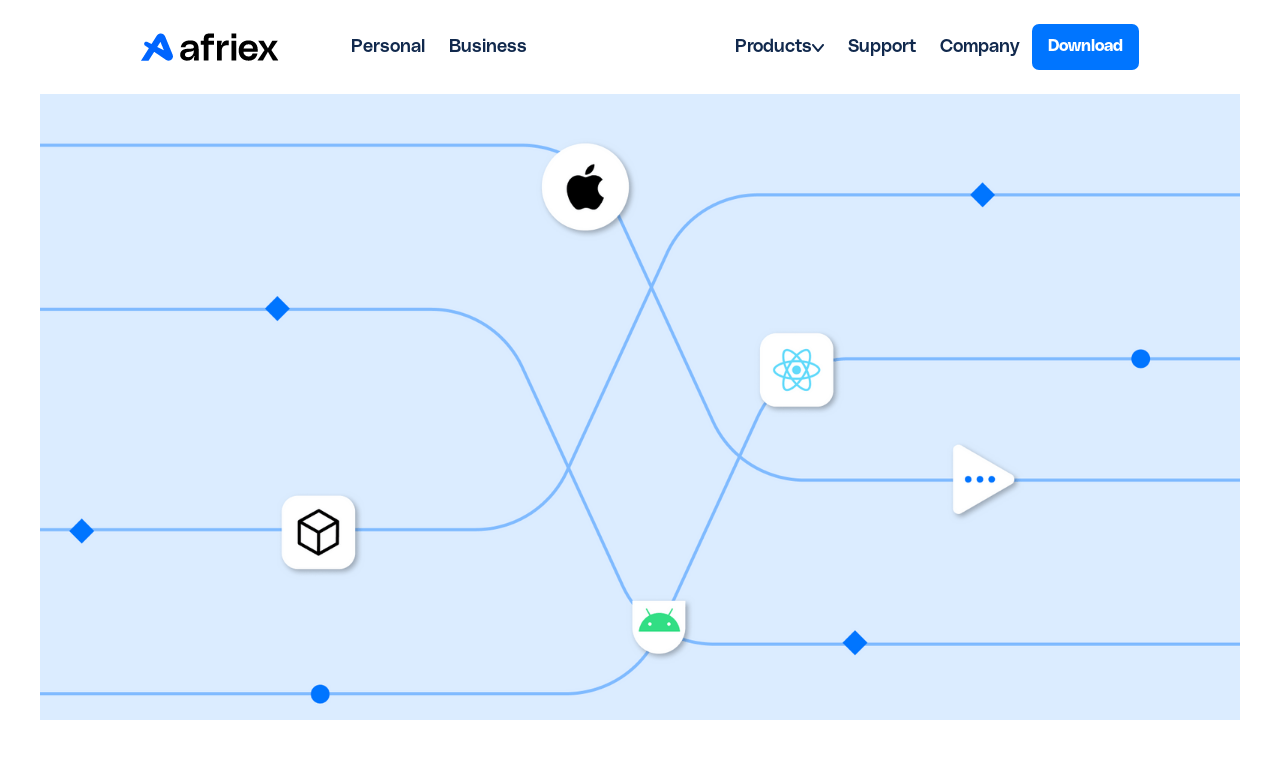

--- FILE ---
content_type: text/html
request_url: https://www.afriex.com/post/quick-beginners-guide-to-manually-deploy-react-native-apps
body_size: 21984
content:
<!DOCTYPE html><!-- Last Published: Fri Jan 16 2026 10:45:07 GMT+0000 (Coordinated Universal Time) --><html data-wf-domain="www.afriex.com" data-wf-page="657a0382082d89ec6986e215" data-wf-site="62ce94ab2b9c3a3597a7acd4" data-wf-collection="657a0382082d89ec6986e1d0" data-wf-item-slug="quick-beginners-guide-to-manually-deploy-react-native-apps"><head><meta charset="utf-8"/><title>How to Make Money Online in Nigeria | Afriex</title><meta content="In this article, you will learn everything you need to know about how to make money online from Nigeria and how to get your funds in your bank account 😉" name="description"/><meta content="How to Make Money Online in Nigeria | Afriex" property="og:title"/><meta content="In this article, you will learn everything you need to know about how to make money online from Nigeria and how to get your funds in your bank account 😉" property="og:description"/><meta content="https://cdn.prod.website-files.com/62d8ae776a9b17ca0851134c/64219195a8a2d59f884df149_Beginner%27s%20Guide%20React%20Native.png" property="og:image"/><meta content="How to Make Money Online in Nigeria | Afriex" property="twitter:title"/><meta content="In this article, you will learn everything you need to know about how to make money online from Nigeria and how to get your funds in your bank account 😉" property="twitter:description"/><meta content="https://cdn.prod.website-files.com/62d8ae776a9b17ca0851134c/64219195a8a2d59f884df149_Beginner%27s%20Guide%20React%20Native.png" property="twitter:image"/><meta property="og:type" content="website"/><meta content="summary_large_image" name="twitter:card"/><meta content="width=device-width, initial-scale=1" name="viewport"/><meta content="I_0gWSC1cKEV3qXPU9uDCe4lvqdh06agdbyx-TSPZfk" name="google-site-verification"/><link href="https://cdn.prod.website-files.com/62ce94ab2b9c3a3597a7acd4/css/afriex-new-website.webflow.shared.fbafad2ab.min.css" rel="stylesheet" type="text/css" integrity="sha384-+6+tKrwC3GE2qd7RXNIpqYixZyIbzglh/cfEjUMCwd0nLxL87ZEtRSYDQI9FInJ/" crossorigin="anonymous"/><link href="https://fonts.googleapis.com" rel="preconnect"/><link href="https://fonts.gstatic.com" rel="preconnect" crossorigin="anonymous"/><script src="https://ajax.googleapis.com/ajax/libs/webfont/1.6.26/webfont.js" type="text/javascript"></script><script type="text/javascript">WebFont.load({  google: {    families: ["PT Sans:400,400italic,700,700italic","PT Serif:400,400italic,700,700italic","Inter:100,200,300,regular,500,600,700,800,900"]  }});</script><script type="text/javascript">!function(o,c){var n=c.documentElement,t=" w-mod-";n.className+=t+"js",("ontouchstart"in o||o.DocumentTouch&&c instanceof DocumentTouch)&&(n.className+=t+"touch")}(window,document);</script><link href="https://cdn.prod.website-files.com/62ce94ab2b9c3a3597a7acd4/68387543ae4a09810c4d4cae_Afriex%20Favicon%20(3).png" rel="shortcut icon" type="image/x-icon"/><link href="https://cdn.prod.website-files.com/62ce94ab2b9c3a3597a7acd4/62d51c5a0476b26365bfe38c_Afriex%20i.svg" rel="apple-touch-icon"/><link href="https://www.afriex.com/post/quick-beginners-guide-to-manually-deploy-react-native-apps" rel="canonical"/><script async="" src="https://www.googletagmanager.com/gtag/js?id=UA-125085111-1"></script><script type="text/javascript">window.dataLayer = window.dataLayer || [];function gtag(){dataLayer.push(arguments);}gtag('js', new Date());gtag('config', 'UA-125085111-1', {'anonymize_ip': false, 'optimize_id': 'OPT-KVXWNPS'});</script><script src="https://www.google.com/recaptcha/api.js" type="text/javascript"></script><script type="text/javascript">!function(f,b,e,v,n,t,s){if(f.fbq)return;n=f.fbq=function(){n.callMethod?n.callMethod.apply(n,arguments):n.queue.push(arguments)};if(!f._fbq)f._fbq=n;n.push=n;n.loaded=!0;n.version='2.0';n.agent='plwebflow';n.queue=[];t=b.createElement(e);t.async=!0;t.src=v;s=b.getElementsByTagName(e)[0];s.parentNode.insertBefore(t,s)}(window,document,'script','https://connect.facebook.net/en_US/fbevents.js');fbq('init', '1554130792040575');fbq('track', 'PageView');</script><!-- Google Tag Manager -->
<script type="fs-cc" fs-cc-categories="analytics"> (function(w,d,s,l,i){w[l]=w[l]||[];w[l].push({'gtm.start':
new Date().getTime(),event:'gtm.js'});var f=d.getElementsByTagName(s)[0],
j=d.createElement(s),dl=l!='dataLayer'?'&l='+l:'';j.async=true;j.src=
'https://www.googletagmanager.com/gtm.js?id='+i+dl;f.parentNode.insertBefore(j,f);
})(window,document,'script','dataLayer','GTM-KR8RT2Z');</script>
<!-- End Google Tag Manager -->

<!-- Google Tag Manager -->
<script>(function(w,d,s,l,i){w[l]=w[l]||[];w[l].push({'gtm.start':
new Date().getTime(),event:'gtm.js'});var f=d.getElementsByTagName(s)[0],
j=d.createElement(s),dl=l!='dataLayer'?'&l='+l:'';j.async=true;j.src=
'https://www.googletagmanager.com/gtm.js?id='+i+dl;f.parentNode.insertBefore(j,f);
})(window,document,'script','dataLayer','GTM-5X6G7425');</script>
<!-- End Google Tag Manager -->
<meta property="og:image:width" content="1200">
<meta property="og:image:height" content="630">

<script id="6928126338bdcc141523b0b7" src="https://dashboard.chatfuel.com/integration/entry-point.js" async defer></script>
<!-- Google Tag Manager -->
<script>(function(w,d,s,l,i){w[l]=w[l]||[];w[l].push({'gtm.start':
new Date().getTime(),event:'gtm.js'});var f=d.getElementsByTagName(s)[0],
j=d.createElement(s),dl=l!='dataLayer'?'&l='+l:'';j.async=true;j.src=
'https://www.googletagmanager.com/gtm.js?id='+i+dl;f.parentNode.insertBefore(j,f);
})(window,document,'script','dataLayer','GTM-KR8RT2Z');</script>
<!-- End Google Tag Manager -->

<script type='text/javascript' src='https://platform-api.sharethis.com/js/sharethis.js#property=63d15187e591ca001a313ff7&product=inline-share-buttons' async='async'></script>

<script id="jetboost-script" type="text/javascript"> window.JETBOOST_SITE_ID = "clix6ify200lm0qugf5eha7nv"; (function(d) { var s = d.createElement("script"); s.src = "https://cdn.jetboost.io/jetboost.js"; s.async = 1; d.getElementsByTagName("head")[0].appendChild(s); })(document); </script>

<style>
#toc a {
    text-decoration: none !important;
    border: none;
    background: transparent;
    padding: 5px 10px;
    display: block;
    line-height: 1.2;
    border-radius: 4px;
    transition: all 300ms;
    color: #000000;
}

#toc {
    font-size: 1rem;
}

#toc li {
    padding: 2px 0;
}

#toc ul {
    list-style: none;
    margin: 0 !important;
    padding: 0;
}

#toc a.active,
#toc a:hover {
    background: #DBECFF;
}

/* Style for subtopics (H3) */
#toc ul ul {
    margin-left: 10px; /* Indent subtopics */
}

#toc ul ul h3 {
    margin-left: 10px; /* Offset subtopics to the right */
    font-size: 14px; /* Adjust subtopic font size */
}
</style>
</head><body><div data-animation="default" class="new-navbar navbar-2 navbar-3 w-nav" data-easing2="ease" data-easing="ease" data-collapse="medium" data-w-id="17f33623-0af3-bcd2-8ed2-3a4ada640895" role="banner" data-duration="400" data-doc-height="1"><div class="navbar-new w-container"><div class="navbar-details"><a href="/" class="brand w-nav-brand"><img src="https://cdn.prod.website-files.com/62ce94ab2b9c3a3597a7acd4/62d519fe1b69726dbb0866e4_Afriex%20Logo.svg" loading="lazy" alt="" class="image-24"/></a><div class="nav-components-nw"><div class="menu-button w-nav-button"><div class="icon-3 w-icon-nav-menu"></div></div></div><div class="nav-details"></div><a href="https://app.adjust.com/131h5c7g" target="_blank" class="button-new nav-download w-button">Download</a><div class="menu-button w-nav-button"><div class="burger-menu-wrapper"><div class="burger-menu-line is-top"></div><div class="burger-menu-line is-bottom"></div></div></div><div class="navbar-wrapper"><a href="/" class="navbar-button is-left w-nav-link">Personal</a><a href="/business" class="navbar-button is-left w-nav-link">Business</a></div></div><nav role="navigation" class="nav-menu-navbar is-grey w-nav-menu"><div data-hover="true" data-delay="0" class="nav-dropdown w-dropdown"><div class="navbar-button is-dropdown w-dropdown-toggle"><div>Products</div><div class="w-embed"><svg width="12" height="8" viewBox="0 0 12 8" fill="none" xmlns="http://www.w3.org/2000/svg">
<path d="M1 1L6 7L11 1" stroke="currentColor" stroke-width="2" stroke-linecap="round" stroke-linejoin="round"/>
</svg></div></div><nav class="navbar-dropdown is-grey w-dropdown-list"><a href="/send-money" class="nav-button w-dropdown-link">International Money Transfers</a><a href="/global-accounts" class="nav-button w-dropdown-link">Global USD/GBP/EUR Accounts</a><a href="/virtual-cards" class="nav-button w-dropdown-link">Virtual Cards</a></nav></div><a href="/business" class="navbar-button hide-desktop w-nav-link">Business</a><a href="/support" class="navbar-button w-nav-link">Support</a><div data-w-id="4f0f5ecd-938b-6697-fcdb-c037290de8b8" class="navbar-button hide-desktop">Products ￬</div><div class="nav-buttons-tablet-wrapper"><a href="/send-money" class="nav-button-tablet w-nav-link">International money transfers</a><a href="/global-accounts" class="nav-button-tablet w-nav-link">Global USD/GBP/EUR accounts</a><a href="/virtual-cards" class="nav-button-tablet w-nav-link">Virtual cards</a></div><a href="/about-afriex" class="navbar-button w-nav-link">Company</a><a href="https://app.adjust.com/131h5c7g" class="button-new w-inline-block"><div class="download-text">Download</div></a></nav><div class="wg-element-wrapper sw8"><div data-hover="true" data-delay="500" class="wg-dropdown-2 w-dropdown"><div lang="en" class="wg-dd-2-togle w-dropdown-toggle"><div class="wg-selector-text-wrapper"><div class="wg-flag"><img src="https://cdn.prod.website-files.com/62ce94ab2b9c3a3597a7acd4/6565d9d264c0e0f7c66e49fc_UK.png" alt="National flag of The United Kingdom" class="wg-flag-ico"/></div><div>English</div></div></div><nav class="wg-dd-2-list wg-dropdown-link-flag w-dropdown-list"><a lang="am" href="#" class="wg-dropdown-2-link w-inline-block"><div class="wg-selector-text-wrapper"><div class="wg-flag"><img src="https://cdn.prod.website-files.com/62ce94ab2b9c3a3597a7acd4/65169dbcd8f1623473c1c585_Eth.svg" alt="" class="wg-flag-ico"/></div><div>አማርኛ</div></div></a><a lang="fr" href="#" class="wg-dropdown-2-link w-inline-block"><div class="wg-selector-text-wrapper"><div class="wg-flag"><img src="https://cdn.prod.website-files.com/62ce94ab2b9c3a3597a7acd4/6565d9d282819a816c37df35_France.png" alt="" class="wg-flag-ico"/></div><div><strong>Français</strong></div></div></a><a lang="de" href="#" class="wg-dropdown-2-link w-inline-block"><div class="wg-selector-text-wrapper"><div class="wg-flag"><img src="https://cdn.prod.website-files.com/62ce94ab2b9c3a3597a7acd4/6565d8011d58d57bbdc68978_Germany.png" alt="" class="wg-flag-ico"/></div><div><strong>Deutsch</strong></div></div></a></nav></div></div><div class="hide w-embed w-script"><style>
	.navbar-button.w--current {
  	color: #11294D !important;
	}
  .nav-button.w-dropdown-link {
    flex-direction: row !important;
  }
</style>
<script>
  window.addEventListener("DOMContentLoaded", () => {
    // Remove any child divs with undefined background-image
    const cleanupUndefinedDivs = () => {
      document.querySelectorAll(".nav-button.w-dropdown-link").forEach(link => {
        const badDivs = link.querySelectorAll('div[style*="background-image: url(\\"undefined\\")"]');
        badDivs.forEach(div => div.remove());
      });
    };

    // Initial cleanup
    cleanupUndefinedDivs();

    // Observe future dynamic insertions
    const observer = new MutationObserver(() => {
      cleanupUndefinedDivs();
    });

    observer.observe(document.body, {
      childList: true,
      subtree: true
    });
  });
</script></div></div></div><section class="second-part-blog-template post"><div class="container-blog-template"><div class="blog-top"><div class="blog-hero-image"><img src="https://cdn.prod.website-files.com/62d8ae776a9b17ca0851134c/64219195a8a2d59f884df149_Beginner%27s%20Guide%20React%20Native.png" loading="lazy" alt="" sizes="100vw" srcset="https://cdn.prod.website-files.com/62d8ae776a9b17ca0851134c/64219195a8a2d59f884df149_Beginner%27s%20Guide%20React%20Native-p-500.png 500w, https://cdn.prod.website-files.com/62d8ae776a9b17ca0851134c/64219195a8a2d59f884df149_Beginner%27s%20Guide%20React%20Native-p-800.png 800w, https://cdn.prod.website-files.com/62d8ae776a9b17ca0851134c/64219195a8a2d59f884df149_Beginner%27s%20Guide%20React%20Native-p-1080.png 1080w, https://cdn.prod.website-files.com/62d8ae776a9b17ca0851134c/64219195a8a2d59f884df149_Beginner%27s%20Guide%20React%20Native-p-1600.png 1600w, https://cdn.prod.website-files.com/62d8ae776a9b17ca0851134c/64219195a8a2d59f884df149_Beginner%27s%20Guide%20React%20Native.png 1920w"/></div></div></div></section><section class="blog-template"><div class="container-blog-template-ii"><div class="uui-blogpost05_content-wrapper"><div class="uui-blogpost05_content-left-2"><div class="toc-hide-in-mob"><div class="blog-details"><div class="blog-category-text">Afriex Insights</div><div class="header-post-wrapper-blog-template"><div class="header-article-blog-template"><h1 class="article-title-blog-template">Quick Beginner’s Guide to Manually Deploy React Native Apps</h1><div class="read-time-details"><div time-to-read="" class="read-time">Read Time</div><div class="read-time-minutes">read</div></div><div class="post-author-and-date-wrapper-blog-template"><div class="author"><a href="#" class="post-author-link w-inline-block"><img alt="" src="https://cdn.prod.website-files.com/62d8ae776a9b17ca0851134c/6455141fc7dac021d081f703_John%20Obirije.jpg" loading="eager" class="post-author-avatar-blog-template"/></a><div class="post-author-name-wrapper"><a href="#" class="post-author-name-blog-template">John Obirije</a><div class="post-date-blog-template">March 27, 2023</div></div></div></div></div></div></div><div class="post-share"><div class="share-post">SHARE THIS POST ON</div><div class="html-embed w-embed"><div class="sharethis-inline-share-buttons" data-username="afriexapp"></div>

<div class='sharethis-sticky-share-buttons'data-username="afriexapp" ></div></div></div><div class="uui-blogpost05_sidebar-heading gh">TABLE OF CONTENT (we use H2, H3, H4)</div><div id="toc" class="define-id-for-toc-container"></div></div><div class="uui-blogpost05_divider"></div><div class="uui-blogpost05_newsletter"><div class="uui-blogpost05_sidebar-heading">Subscribe to the Afriex newsletter</div><div class="newsletter-body-text">Get the latest Afriex news delivered to your inbox each week</div><div class="uui-blogpost05_form w-form"><form id="wf-form-Afriex-Newsletter" name="wf-form-Afriex-Newsletter" data-name="Afriex Newsletter" method="get" data-wf-page-id="657a0382082d89ec6986e215" data-wf-element-id="5c340bc4-6363-ac67-acce-c312f1db9ed3" data-turnstile-sitekey="0x4AAAAAAAQTptj2So4dx43e"><div class="uui-blogpost05_form-wrapper"><input class="uui-form_input w-input" maxlength="256" name="Newsletter-Email-3" data-name="Newsletter Email 3" placeholder="Enter your email" type="email" id="Newsletter-Email-3" required=""/><input type="submit" data-wait="Please wait..." class="uui-button is-button-small w-button" value="Subscribe"/></div></form><div class="w-form-done"><div>Thank you! Your submission has been received!</div></div><div class="w-form-fail"><div>Oops! Something went wrong while submitting the form.</div></div></div></div></div><div id="content" class="define-id-for-single-article w-node-_5c340bc4-6363-ac67-acce-c312f1db9edd-6986e215"><div class="article-rich-text-blog-template w-richtext"><h3>Overview</h3><p>Imagine building a shiny new experimental app on React Native and wanting to get it in the hands of your beta testers or excellent audience in your newsletter, manually bundling and deploying to App stores without setting up fancy deployment pipelines might save you a ton of headaches.</p><p>This deployment involves manual bundling of both android &amp; iOS versions on Android Studio and Xcode.</p><h2>Android Deployment</h2><p>Deploying of android bundle requires the following steps on Android Studio:</p><blockquote>1. Locate and open <strong><em>android &gt; app &gt; bundle.gradle</em></strong> and update the <strong><em>versionName</em></strong> and <strong><em>versionCode</em> </strong>on your code editor.</blockquote><figure style="max-width:1012pxpx" class="w-richtext-align-fullwidth w-richtext-figure-type-image"><div><img src="https://cdn.prod.website-files.com/62d8ae776a9b17ca0851134c/6421926481ec56978a341d6b_Beginner%27s%20Guide%20React%20Native%201.png" loading="lazy" alt=""/></div></figure><blockquote>2. Open Android Studio and change <strong><em>Active Bundle Variants</em></strong><em> </em>from <strong><em>debug</em></strong> to<strong><em> release</em></strong><em> </em>on each of the libraries/packages listed within the bundle variants tab</blockquote><figure style="max-width:1024pxpx" class="w-richtext-align-fullwidth w-richtext-figure-type-image"><div><img src="https://cdn.prod.website-files.com/62d8ae776a9b17ca0851134c/642192ba5143746beecdb756_Beginner%27s%20Guide%20React%20Native%202.jpg" loading="lazy" alt=""/></div></figure><blockquote>3. After each library/package bundle is on release without errors, go to <strong><em>Build &gt; Build Bundles/APKS &gt; Build Bundle</em></strong></blockquote><figure style="max-width:1435pxpx" class="w-richtext-align-fullwidth w-richtext-figure-type-image"><div><img src="https://cdn.prod.website-files.com/62d8ae776a9b17ca0851134c/642192e2470445cbf08a1a69_Beginner%27s%20Guide%20React%20Native%203.jpg" loading="lazy" alt=""/></div></figure><blockquote>4. After the release bundle is finished without errors, locate the bundle file in <strong><em>android &gt; app &gt; build &gt; outputs &gt; bundle &gt; release &gt; app-release.abb</em></strong></blockquote><blockquote>5. Contact admin to upload the bundle to google play console.</blockquote><h2>iOS Deployment</h2><p>Deploying of iOS bundle requires archiving the bundle on Xcode with these steps:</p><blockquote>1. Open Xcode and go to<strong><em> info.plist</em></strong></blockquote><blockquote>a. increase the <strong><em>bundle version</em></strong> (e.g 21 → 22) and <strong><em>bundle version string (short)</em></strong> (e.g 11.21 → 11.22)</blockquote><figure style="max-width:1892pxpx" class="w-richtext-align-fullwidth w-richtext-figure-type-image"><div><img src="https://cdn.prod.website-files.com/62d8ae776a9b17ca0851134c/6421935c5110cadb142ba4e1_Beginner%27s%20Guide%20React%20Native%204.png" loading="lazy" alt=""/></div></figure><blockquote>2. Change the active device to <strong><em>Any iOS Device (arm64, armv7)</em></strong></blockquote><figure style="max-width:1320pxpx" class="w-richtext-align-fullwidth w-richtext-figure-type-image"><div><img src="https://cdn.prod.website-files.com/62d8ae776a9b17ca0851134c/6421938e6033173a984b2329_Beginner%27s%20Guide%20React%20Native%205.png" loading="lazy" alt=""/></div></figure><blockquote>3. Go to <strong><em>product &gt; scheme &gt; edit scheme</em></strong> and change the option from <strong><em>debug</em></strong> to <strong><em>release</em></strong></blockquote><figure style="max-width:2209pxpx" class="w-richtext-align-fullwidth w-richtext-figure-type-image"><div><img src="https://cdn.prod.website-files.com/62d8ae776a9b17ca0851134c/642193cb69e520c652e9df89_Beginner%27s%20Guide%20React%20Native%206.png" loading="lazy" alt=""/></div></figure><blockquote>4. After closing the edit scheme dialog, select <strong><em>product &gt; archive</em></strong> this would run a production bundle of the app.</blockquote><blockquote>5. After the bundle is complete, the archives window becomes active, select the archive version and click <strong><em>distribute</em></strong> , a dialogue screen below pops up. Walkthrough next and select the checkbox with <strong><em>(App Store Connect) </em></strong>→ <strong><em>(Upload)</em></strong></blockquote><figure style="max-width:1490pxpx" class="w-richtext-align-fullwidth w-richtext-figure-type-image"><div><img src="https://cdn.prod.website-files.com/62d8ae776a9b17ca0851134c/6421942c771007d41c8ce632_Beginner%27s%20Guide%20React%20Native%207.png" loading="lazy" alt=""/></div></figure><blockquote>6. After the upload progress is complete, notify admins to distribute the app on the Apple Developer store to TestFlight.</blockquote><h2>Over The Air Update (OTA)</h2><h3>Overview</h3><p>Over-the-air update or OTA makes it possible for code updates, and bug fixes to be deployed to React Native apps without needing a new redeployment to the app stores. JavaScript code logic, Javascript-only libraries, and assets can typically be deployed via OTA with the exception of native codes in android or iOS folders or any library that requires native linking or configurations on the native folders.</p><p>Let’s say you’ve got all of your app logic in an <em>src</em> directory and your latest round of updates has only made changes inside that directory. That means you most likely can ship that update out over the air!</p><p>If you’re only modifying your JavaScript or image assets, it means that information can be bundled up and shipped out over the air because all of the underlying native bindings are the same as they were before, your interaction with them is the only thing that has changed.</p><figure style="max-width:830pxpx" class="w-richtext-align-fullwidth w-richtext-figure-type-image"><div><img src="https://cdn.prod.website-files.com/62d8ae776a9b17ca0851134c/6421945ce001a23205f17e4e_Beginner%27s%20Guide%20React%20Native%208.png" loading="lazy" alt=""/></div></figure><h3>Setup</h3><ol role="list"><li>Create account <a href="https://appcenter.ms">https://appcenter.ms</a></li><li>Request for Example app access</li><li>Install codepush CLI</li></ol><figure style="max-width:1053pxpx" class="w-richtext-align-fullwidth w-richtext-figure-type-image"><div><img src="https://cdn.prod.website-files.com/62d8ae776a9b17ca0851134c/64219475c099b750e84457da_Beginner%27s%20Guide%20React%20Native%209.png" loading="lazy" alt=""/></div></figure><h3>Over The Air Update Deploy (Android)</h3><blockquote><strong><em>appcenter codepush release-react -a Example-Org/example-android -d Production</em></strong></blockquote><h3>Over The Air Update Deploy (iOS)</h3><blockquote><strong><em>appcenter codepush release-react -a Example-Org/example-ios -d Production</em></strong></blockquote><p>‍</p><p>Note: Commit before running the deploy commands.</p><p>‍</p><p>Further Reading: <a href="https://medium.com/@vinod8812/integrate-codepush-with-react-native-for-over-the-air-app-update-bb200683a173">https://medium.com/@vinod8812/integrate-codepush-with-react-native-for-over-the-air-app-update-bb200683a173</a></p><p><a href="https://docs.microsoft.com/en-us/appcenter/distribution/codepush/">https://docs.microsoft.com/en-us/appcenter/distribution/codepush/</a></p><p>‍</p></div></div><div class="post-share-mobile"><div class="share-post">SHARE THIS POST ON</div><div class="html-embed w-embed"><div class="sharethis-inline-share-buttons" data-username="afriexapp"></div>

<div class='sharethis-sticky-share-buttons'data-username="afriexapp" ></div></div></div><div class="uui-blogpost05_newsletter-mob"><div class="uui-blogpost05_sidebar-heading">Subscribe to the Afriex newsletter</div><div class="newsletter-body-text">Get the latest Afriex news delivered to your inbox each week</div><div class="uui-blogpost05_form w-form"><form id="email-form" name="email-form" data-name="Email Form" method="get" data-wf-page-id="657a0382082d89ec6986e215" data-wf-element-id="5c340bc4-6363-ac67-acce-c312f1db9ee9" data-turnstile-sitekey="0x4AAAAAAAQTptj2So4dx43e"><div class="uui-blogpost05_form-wrapper"><input class="uui-form_input w-input" maxlength="256" name="Newsletter-Email-2" data-name="Newsletter Email 2" placeholder="Enter your email" type="email" id="Newsletter-Email-2" required=""/><input type="submit" data-wait="Please wait..." class="uui-button is-button-small w-button" value="Subscribe"/></div></form><div class="w-form-done"><div>Thank you! Your submission has been received!</div></div><div class="w-form-fail"><div>Oops! Something went wrong while submitting the form.</div></div></div></div></div><div class="div-block-128"><div class="uui-blogpost05_content-left"><div class="toc-hide-in-mob"><div class="uui-blogpost05_sidebar-heading">TABLE OF CONTENT</div><div id="toc" class="define-id-for-toc-container"></div></div><div class="uui-blogpost05_divider"></div><div class="uui-blogpost05_newsletter"><div class="uui-blogpost05_sidebar-heading">Subscribe to our newsletter</div><div class="uui-blogpost05_form w-form"><form id="email-form" name="email-form" data-name="Email Form" method="get" data-wf-page-id="657a0382082d89ec6986e215" data-wf-element-id="5c340bc4-6363-ac67-acce-c312f1db9efe" data-turnstile-sitekey="0x4AAAAAAAQTptj2So4dx43e"><div class="uui-blogpost05_form-wrapper"><input class="uui-form_input w-input" maxlength="256" name="email-2" data-name="Email 2" placeholder="Enter your email" type="email" id="email-2" required=""/><input type="submit" data-wait="Please wait..." class="uui-button is-button-small w-button" value="Subscribe"/></div><div class="uui-text-size-small">Read about our <a href="#" class="uui-text-style-link">privacy policy</a>.</div></form><div class="w-form-done"><div>Thank you! Your submission has been received!</div></div><div class="w-form-fail"><div>Oops! Something went wrong while submitting the form.</div></div></div></div></div><div id="toc" class="toc-container"></div><div class="w-layout-grid post-content-wrapper-blog-template"><div id="single-article" class="article-content-blog-template"><div read-text="" class="article-rich-text-blog-template w-richtext"><h3>Overview</h3><p>Imagine building a shiny new experimental app on React Native and wanting to get it in the hands of your beta testers or excellent audience in your newsletter, manually bundling and deploying to App stores without setting up fancy deployment pipelines might save you a ton of headaches.</p><p>This deployment involves manual bundling of both android &amp; iOS versions on Android Studio and Xcode.</p><h2>Android Deployment</h2><p>Deploying of android bundle requires the following steps on Android Studio:</p><blockquote>1. Locate and open <strong><em>android &gt; app &gt; bundle.gradle</em></strong> and update the <strong><em>versionName</em></strong> and <strong><em>versionCode</em> </strong>on your code editor.</blockquote><figure style="max-width:1012pxpx" class="w-richtext-align-fullwidth w-richtext-figure-type-image"><div><img src="https://cdn.prod.website-files.com/62d8ae776a9b17ca0851134c/6421926481ec56978a341d6b_Beginner%27s%20Guide%20React%20Native%201.png" loading="lazy" alt=""/></div></figure><blockquote>2. Open Android Studio and change <strong><em>Active Bundle Variants</em></strong><em> </em>from <strong><em>debug</em></strong> to<strong><em> release</em></strong><em> </em>on each of the libraries/packages listed within the bundle variants tab</blockquote><figure style="max-width:1024pxpx" class="w-richtext-align-fullwidth w-richtext-figure-type-image"><div><img src="https://cdn.prod.website-files.com/62d8ae776a9b17ca0851134c/642192ba5143746beecdb756_Beginner%27s%20Guide%20React%20Native%202.jpg" loading="lazy" alt=""/></div></figure><blockquote>3. After each library/package bundle is on release without errors, go to <strong><em>Build &gt; Build Bundles/APKS &gt; Build Bundle</em></strong></blockquote><figure style="max-width:1435pxpx" class="w-richtext-align-fullwidth w-richtext-figure-type-image"><div><img src="https://cdn.prod.website-files.com/62d8ae776a9b17ca0851134c/642192e2470445cbf08a1a69_Beginner%27s%20Guide%20React%20Native%203.jpg" loading="lazy" alt=""/></div></figure><blockquote>4. After the release bundle is finished without errors, locate the bundle file in <strong><em>android &gt; app &gt; build &gt; outputs &gt; bundle &gt; release &gt; app-release.abb</em></strong></blockquote><blockquote>5. Contact admin to upload the bundle to google play console.</blockquote><h2>iOS Deployment</h2><p>Deploying of iOS bundle requires archiving the bundle on Xcode with these steps:</p><blockquote>1. Open Xcode and go to<strong><em> info.plist</em></strong></blockquote><blockquote>a. increase the <strong><em>bundle version</em></strong> (e.g 21 → 22) and <strong><em>bundle version string (short)</em></strong> (e.g 11.21 → 11.22)</blockquote><figure style="max-width:1892pxpx" class="w-richtext-align-fullwidth w-richtext-figure-type-image"><div><img src="https://cdn.prod.website-files.com/62d8ae776a9b17ca0851134c/6421935c5110cadb142ba4e1_Beginner%27s%20Guide%20React%20Native%204.png" loading="lazy" alt=""/></div></figure><blockquote>2. Change the active device to <strong><em>Any iOS Device (arm64, armv7)</em></strong></blockquote><figure style="max-width:1320pxpx" class="w-richtext-align-fullwidth w-richtext-figure-type-image"><div><img src="https://cdn.prod.website-files.com/62d8ae776a9b17ca0851134c/6421938e6033173a984b2329_Beginner%27s%20Guide%20React%20Native%205.png" loading="lazy" alt=""/></div></figure><blockquote>3. Go to <strong><em>product &gt; scheme &gt; edit scheme</em></strong> and change the option from <strong><em>debug</em></strong> to <strong><em>release</em></strong></blockquote><figure style="max-width:2209pxpx" class="w-richtext-align-fullwidth w-richtext-figure-type-image"><div><img src="https://cdn.prod.website-files.com/62d8ae776a9b17ca0851134c/642193cb69e520c652e9df89_Beginner%27s%20Guide%20React%20Native%206.png" loading="lazy" alt=""/></div></figure><blockquote>4. After closing the edit scheme dialog, select <strong><em>product &gt; archive</em></strong> this would run a production bundle of the app.</blockquote><blockquote>5. After the bundle is complete, the archives window becomes active, select the archive version and click <strong><em>distribute</em></strong> , a dialogue screen below pops up. Walkthrough next and select the checkbox with <strong><em>(App Store Connect) </em></strong>→ <strong><em>(Upload)</em></strong></blockquote><figure style="max-width:1490pxpx" class="w-richtext-align-fullwidth w-richtext-figure-type-image"><div><img src="https://cdn.prod.website-files.com/62d8ae776a9b17ca0851134c/6421942c771007d41c8ce632_Beginner%27s%20Guide%20React%20Native%207.png" loading="lazy" alt=""/></div></figure><blockquote>6. After the upload progress is complete, notify admins to distribute the app on the Apple Developer store to TestFlight.</blockquote><h2>Over The Air Update (OTA)</h2><h3>Overview</h3><p>Over-the-air update or OTA makes it possible for code updates, and bug fixes to be deployed to React Native apps without needing a new redeployment to the app stores. JavaScript code logic, Javascript-only libraries, and assets can typically be deployed via OTA with the exception of native codes in android or iOS folders or any library that requires native linking or configurations on the native folders.</p><p>Let’s say you’ve got all of your app logic in an <em>src</em> directory and your latest round of updates has only made changes inside that directory. That means you most likely can ship that update out over the air!</p><p>If you’re only modifying your JavaScript or image assets, it means that information can be bundled up and shipped out over the air because all of the underlying native bindings are the same as they were before, your interaction with them is the only thing that has changed.</p><figure style="max-width:830pxpx" class="w-richtext-align-fullwidth w-richtext-figure-type-image"><div><img src="https://cdn.prod.website-files.com/62d8ae776a9b17ca0851134c/6421945ce001a23205f17e4e_Beginner%27s%20Guide%20React%20Native%208.png" loading="lazy" alt=""/></div></figure><h3>Setup</h3><ol role="list"><li>Create account <a href="https://appcenter.ms">https://appcenter.ms</a></li><li>Request for Example app access</li><li>Install codepush CLI</li></ol><figure style="max-width:1053pxpx" class="w-richtext-align-fullwidth w-richtext-figure-type-image"><div><img src="https://cdn.prod.website-files.com/62d8ae776a9b17ca0851134c/64219475c099b750e84457da_Beginner%27s%20Guide%20React%20Native%209.png" loading="lazy" alt=""/></div></figure><h3>Over The Air Update Deploy (Android)</h3><blockquote><strong><em>appcenter codepush release-react -a Example-Org/example-android -d Production</em></strong></blockquote><h3>Over The Air Update Deploy (iOS)</h3><blockquote><strong><em>appcenter codepush release-react -a Example-Org/example-ios -d Production</em></strong></blockquote><p>‍</p><p>Note: Commit before running the deploy commands.</p><p>‍</p><p>Further Reading: <a href="https://medium.com/@vinod8812/integrate-codepush-with-react-native-for-over-the-air-app-update-bb200683a173">https://medium.com/@vinod8812/integrate-codepush-with-react-native-for-over-the-air-app-update-bb200683a173</a></p><p><a href="https://docs.microsoft.com/en-us/appcenter/distribution/codepush/">https://docs.microsoft.com/en-us/appcenter/distribution/codepush/</a></p><p>‍</p></div><div class="post-card-author-blog-template"><div class="w-layout-grid post-card-author-wrapper"><a href="#" class="post-author-link w-inline-block"><img alt="" src="https://cdn.prod.website-files.com/plugins/Basic/assets/placeholder.60f9b1840c.svg" class="post-author-avatar-blog-template-2 large"/></a><div><a href="#" class="post-card-author-name-blog-template">Text Link</a><div class="mg-bottom-24px"><p class="paragraph-blog-template">Lorem ipsum dolor sit amet, consectetur adipiscing elit. Suspendisse varius enim in eros elementum tristique. Duis cursus, mi quis viverra ornare, eros dolor interdum nulla, ut commodo diam libero vitae erat. Aenean faucibus nibh et justo cursus id rutrum lorem imperdiet. Nunc ut sem vitae risus tristique posuere.</p></div><div class="post-card-author-social-media-blog-template"><a href="#" class="social-icon w-inline-block"><img src="https://cdn.prod.website-files.com/62ce94ab2b9c3a3597a7acd4/62eb9c15f7100905151e866c_facebook-logo.svg" alt=""/></a><a href="#" class="social-icon w-inline-block"><img src="https://cdn.prod.website-files.com/62ce94ab2b9c3a3597a7acd4/62eb9c15f71009cdf61e866b_twitter-logo.svg" alt=""/></a><a href="#" class="social-icon w-inline-block"><img src="https://cdn.prod.website-files.com/62ce94ab2b9c3a3597a7acd4/62eb9c15f7100963771e866a_linkedin-logo.svg" alt=""/></a></div></div></div></div><div class="html-embed-2 w-embed"><div
 data-lyket-type="clap"
  data-lyket-id=
  data-lyket-namespace="blog"
  data-lyket-template="medium"
  data-lyket-show-counter-from="0"
 /></div></div><aside id="w-node-_5c340bc4-6363-ac67-acce-c312f1db9f23-6986e215" class="post-card-newsletter"><div class="w-form"><form id="wf-form-Newsletter-Form" name="wf-form-Newsletter-Form" data-name="Newsletter Form" method="get" class="post-card-newsletter-form-2" data-wf-page-id="657a0382082d89ec6986e215" data-wf-element-id="5c340bc4-6363-ac67-acce-c312f1db9f25" data-turnstile-sitekey="0x4AAAAAAAQTptj2So4dx43e"><img width="88" alt="" src="https://cdn.prod.website-files.com/62ce94ab2b9c3a3597a7acd4/62f3a80ed0cfd541e4acf07f_Newsletter%202.webp" class="image-41"/><div class="post-card-newsletter-title-blog-template">Subscribe to our Newsletter</div><input class="input-blog-template w-input" maxlength="256" name="email-3" data-name="Email 3" placeholder="Enter your email" type="email" id="email-3" required=""/><input type="submit" data-wait="Please wait..." class="button-primary-blogtemplate small w-button" value="Subscribe Now"/></form><div class="success-message w-form-done"><img src="https://cdn.prod.website-files.com/62ce94ab2b9c3a3597a7acd4/62f3a80ed0cfd541e4acf07f_Newsletter%202.webp" width="75" alt=""/><div class="success-message-text">Thank you! Your submission has been received!</div></div><div class="error-message w-form-fail"><div class="error-message-text">Oops! Something went wrong while submitting the form.</div></div></div></aside></div><div id="single-article" class="define-id-for-single-article w-node-_5c340bc4-6363-ac67-acce-c312f1db9f32-6986e215"><div class="uui-text-rich-text w-richtext"><h3>Overview</h3><p>Imagine building a shiny new experimental app on React Native and wanting to get it in the hands of your beta testers or excellent audience in your newsletter, manually bundling and deploying to App stores without setting up fancy deployment pipelines might save you a ton of headaches.</p><p>This deployment involves manual bundling of both android &amp; iOS versions on Android Studio and Xcode.</p><h2>Android Deployment</h2><p>Deploying of android bundle requires the following steps on Android Studio:</p><blockquote>1. Locate and open <strong><em>android &gt; app &gt; bundle.gradle</em></strong> and update the <strong><em>versionName</em></strong> and <strong><em>versionCode</em> </strong>on your code editor.</blockquote><figure style="max-width:1012pxpx" class="w-richtext-align-fullwidth w-richtext-figure-type-image"><div><img src="https://cdn.prod.website-files.com/62d8ae776a9b17ca0851134c/6421926481ec56978a341d6b_Beginner%27s%20Guide%20React%20Native%201.png" loading="lazy" alt=""/></div></figure><blockquote>2. Open Android Studio and change <strong><em>Active Bundle Variants</em></strong><em> </em>from <strong><em>debug</em></strong> to<strong><em> release</em></strong><em> </em>on each of the libraries/packages listed within the bundle variants tab</blockquote><figure style="max-width:1024pxpx" class="w-richtext-align-fullwidth w-richtext-figure-type-image"><div><img src="https://cdn.prod.website-files.com/62d8ae776a9b17ca0851134c/642192ba5143746beecdb756_Beginner%27s%20Guide%20React%20Native%202.jpg" loading="lazy" alt=""/></div></figure><blockquote>3. After each library/package bundle is on release without errors, go to <strong><em>Build &gt; Build Bundles/APKS &gt; Build Bundle</em></strong></blockquote><figure style="max-width:1435pxpx" class="w-richtext-align-fullwidth w-richtext-figure-type-image"><div><img src="https://cdn.prod.website-files.com/62d8ae776a9b17ca0851134c/642192e2470445cbf08a1a69_Beginner%27s%20Guide%20React%20Native%203.jpg" loading="lazy" alt=""/></div></figure><blockquote>4. After the release bundle is finished without errors, locate the bundle file in <strong><em>android &gt; app &gt; build &gt; outputs &gt; bundle &gt; release &gt; app-release.abb</em></strong></blockquote><blockquote>5. Contact admin to upload the bundle to google play console.</blockquote><h2>iOS Deployment</h2><p>Deploying of iOS bundle requires archiving the bundle on Xcode with these steps:</p><blockquote>1. Open Xcode and go to<strong><em> info.plist</em></strong></blockquote><blockquote>a. increase the <strong><em>bundle version</em></strong> (e.g 21 → 22) and <strong><em>bundle version string (short)</em></strong> (e.g 11.21 → 11.22)</blockquote><figure style="max-width:1892pxpx" class="w-richtext-align-fullwidth w-richtext-figure-type-image"><div><img src="https://cdn.prod.website-files.com/62d8ae776a9b17ca0851134c/6421935c5110cadb142ba4e1_Beginner%27s%20Guide%20React%20Native%204.png" loading="lazy" alt=""/></div></figure><blockquote>2. Change the active device to <strong><em>Any iOS Device (arm64, armv7)</em></strong></blockquote><figure style="max-width:1320pxpx" class="w-richtext-align-fullwidth w-richtext-figure-type-image"><div><img src="https://cdn.prod.website-files.com/62d8ae776a9b17ca0851134c/6421938e6033173a984b2329_Beginner%27s%20Guide%20React%20Native%205.png" loading="lazy" alt=""/></div></figure><blockquote>3. Go to <strong><em>product &gt; scheme &gt; edit scheme</em></strong> and change the option from <strong><em>debug</em></strong> to <strong><em>release</em></strong></blockquote><figure style="max-width:2209pxpx" class="w-richtext-align-fullwidth w-richtext-figure-type-image"><div><img src="https://cdn.prod.website-files.com/62d8ae776a9b17ca0851134c/642193cb69e520c652e9df89_Beginner%27s%20Guide%20React%20Native%206.png" loading="lazy" alt=""/></div></figure><blockquote>4. After closing the edit scheme dialog, select <strong><em>product &gt; archive</em></strong> this would run a production bundle of the app.</blockquote><blockquote>5. After the bundle is complete, the archives window becomes active, select the archive version and click <strong><em>distribute</em></strong> , a dialogue screen below pops up. Walkthrough next and select the checkbox with <strong><em>(App Store Connect) </em></strong>→ <strong><em>(Upload)</em></strong></blockquote><figure style="max-width:1490pxpx" class="w-richtext-align-fullwidth w-richtext-figure-type-image"><div><img src="https://cdn.prod.website-files.com/62d8ae776a9b17ca0851134c/6421942c771007d41c8ce632_Beginner%27s%20Guide%20React%20Native%207.png" loading="lazy" alt=""/></div></figure><blockquote>6. After the upload progress is complete, notify admins to distribute the app on the Apple Developer store to TestFlight.</blockquote><h2>Over The Air Update (OTA)</h2><h3>Overview</h3><p>Over-the-air update or OTA makes it possible for code updates, and bug fixes to be deployed to React Native apps without needing a new redeployment to the app stores. JavaScript code logic, Javascript-only libraries, and assets can typically be deployed via OTA with the exception of native codes in android or iOS folders or any library that requires native linking or configurations on the native folders.</p><p>Let’s say you’ve got all of your app logic in an <em>src</em> directory and your latest round of updates has only made changes inside that directory. That means you most likely can ship that update out over the air!</p><p>If you’re only modifying your JavaScript or image assets, it means that information can be bundled up and shipped out over the air because all of the underlying native bindings are the same as they were before, your interaction with them is the only thing that has changed.</p><figure style="max-width:830pxpx" class="w-richtext-align-fullwidth w-richtext-figure-type-image"><div><img src="https://cdn.prod.website-files.com/62d8ae776a9b17ca0851134c/6421945ce001a23205f17e4e_Beginner%27s%20Guide%20React%20Native%208.png" loading="lazy" alt=""/></div></figure><h3>Setup</h3><ol role="list"><li>Create account <a href="https://appcenter.ms">https://appcenter.ms</a></li><li>Request for Example app access</li><li>Install codepush CLI</li></ol><figure style="max-width:1053pxpx" class="w-richtext-align-fullwidth w-richtext-figure-type-image"><div><img src="https://cdn.prod.website-files.com/62d8ae776a9b17ca0851134c/64219475c099b750e84457da_Beginner%27s%20Guide%20React%20Native%209.png" loading="lazy" alt=""/></div></figure><h3>Over The Air Update Deploy (Android)</h3><blockquote><strong><em>appcenter codepush release-react -a Example-Org/example-android -d Production</em></strong></blockquote><h3>Over The Air Update Deploy (iOS)</h3><blockquote><strong><em>appcenter codepush release-react -a Example-Org/example-ios -d Production</em></strong></blockquote><p>‍</p><p>Note: Commit before running the deploy commands.</p><p>‍</p><p>Further Reading: <a href="https://medium.com/@vinod8812/integrate-codepush-with-react-native-for-over-the-air-app-update-bb200683a173">https://medium.com/@vinod8812/integrate-codepush-with-react-native-for-over-the-air-app-update-bb200683a173</a></p><p><a href="https://docs.microsoft.com/en-us/appcenter/distribution/codepush/">https://docs.microsoft.com/en-us/appcenter/distribution/codepush/</a></p><p>‍</p></div></div></div></div></section><section class="third-part-blog-template bg-secondary-4"><div class="container-1180px-2-blog-template"><h2 data-w-id="f02320c4-1f5f-e0e2-db6b-97c20457ff93" style="opacity:0" class="heading-blog-templates">Related Articles</h2><div class="reading-page-latest-blogs"><div data-w-id="73e49ad5-3813-0fed-fff1-69b35a035d51" style="opacity:0" class="latest-blogs-wrapper w-dyn-list"><div role="list" class="latest-blog-cards w-dyn-items"><div role="listitem" class="latest-blog-post-card w-dyn-item"><a href="http://www.afriexapp.com/post/customer-retention-vs-customer-acquisition-which-should-you-focus-on-and-why" class="blog-link w-inline-block"><div class="blog-post-featured-image"><img src="https://cdn.prod.website-files.com/62d8ae776a9b17ca0851134c/64620adea323efa26e6fe84e_April%205%20Blog%20Post%202%20Thumbnail.png" loading="lazy" alt="" sizes="100vw" srcset="https://cdn.prod.website-files.com/62d8ae776a9b17ca0851134c/64620adea323efa26e6fe84e_April%205%20Blog%20Post%202%20Thumbnail-p-500.png 500w, https://cdn.prod.website-files.com/62d8ae776a9b17ca0851134c/64620adea323efa26e6fe84e_April%205%20Blog%20Post%202%20Thumbnail.png 1200w" class="blog-image"/></div><div class="div-block-111"><div class="div-block-100"><h1 class="heading-70">Afriex Insights</h1><div class="text-block-91">3 minutes read</div></div><div><h1 class="heading-71">Customer Retention vs. Acquisition: What to Focus On and Why?</h1><div class="text-block-92">One of the most important decisions I have to make as the marketing director at Afriex is whether to focus</div></div><div class="div-block-103"><div class="div-block-101"><img height="30" loading="lazy" width="30" src="https://cdn.prod.website-files.com/62d8ae776a9b17ca0851134c/645510eefd8b9dae4efbc15f_Stephanie%20Omale.png" alt="" class="image-61"/><div class="div-block-102"><h3 class="heading-72">Stephanie Peter-Omale</h3><div class="text-block-93">April 4, 2023</div></div></div><div class="read-article">Read Article</div></div></div></a></div><div role="listitem" class="latest-blog-post-card w-dyn-item"><a href="http://www.afriexapp.com/post/know-your-customer-kyc-and-anti-money-laundering-aml-customer-screening" class="blog-link w-inline-block"><div class="blog-post-featured-image"><img src="https://cdn.prod.website-files.com/62d8ae776a9b17ca0851134c/646209fb98f338eb3ff1b092_April%2011%20Blog%20Post%20Thumbnail.png" loading="lazy" alt="" sizes="100vw" srcset="https://cdn.prod.website-files.com/62d8ae776a9b17ca0851134c/646209fb98f338eb3ff1b092_April%2011%20Blog%20Post%20Thumbnail-p-500.png 500w, https://cdn.prod.website-files.com/62d8ae776a9b17ca0851134c/646209fb98f338eb3ff1b092_April%2011%20Blog%20Post%20Thumbnail.png 1200w" class="blog-image"/></div><div class="div-block-111"><div class="div-block-100"><h1 class="heading-70">Afriex Insights</h1><div class="text-block-91">3 minutes read</div></div><div><h1 class="heading-71">KYC and Anti-Money Laundering Customer Screening</h1><div class="text-block-92">Financial institutions have become more vulnerable to illicit criminal activities that include, but are not limited</div></div><div class="div-block-103"><div class="div-block-101"><img height="30" loading="lazy" width="30" src="https://cdn.prod.website-files.com/62d8ae776a9b17ca0851134c/6455181790dfab6ea5470728_Emily%20Mochama.png" alt="" class="image-61"/><div class="div-block-102"><h3 class="heading-72">Emily Mochama</h3><div class="text-block-93">April 11, 2023</div></div></div><div class="read-article">Read Article</div></div></div></a></div><div role="listitem" class="latest-blog-post-card w-dyn-item"><a href="http://www.afriexapp.com/post/customer-service-representatives-the-front-line-warriors-of-every-business" class="blog-link w-inline-block"><div class="blog-post-featured-image"><img src="https://cdn.prod.website-files.com/62d8ae776a9b17ca0851134c/646799c78265ca22f5e8f0cb_May%2019%20_%20Customer%20service%20representative%20Blog%20Post%20Thumbnail.png" loading="lazy" alt="" sizes="100vw" srcset="https://cdn.prod.website-files.com/62d8ae776a9b17ca0851134c/646799c78265ca22f5e8f0cb_May%2019%20_%20Customer%20service%20representative%20Blog%20Post%20Thumbnail-p-500.png 500w, https://cdn.prod.website-files.com/62d8ae776a9b17ca0851134c/646799c78265ca22f5e8f0cb_May%2019%20_%20Customer%20service%20representative%20Blog%20Post%20Thumbnail-p-800.png 800w, https://cdn.prod.website-files.com/62d8ae776a9b17ca0851134c/646799c78265ca22f5e8f0cb_May%2019%20_%20Customer%20service%20representative%20Blog%20Post%20Thumbnail-p-1080.png 1080w, https://cdn.prod.website-files.com/62d8ae776a9b17ca0851134c/646799c78265ca22f5e8f0cb_May%2019%20_%20Customer%20service%20representative%20Blog%20Post%20Thumbnail.png 1200w" class="blog-image"/></div><div class="div-block-111"><div class="div-block-100"><h1 class="heading-70">Afriex Insights</h1><div class="text-block-91">3 minutes read</div></div><div><h1 class="heading-71">Customer Service Representatives: The Front-line Warriors of Every Business</h1><div class="text-block-92">Customer service representatives are the front-line warriors of every business. They serve as the primary point of contact for organizations</div></div><div class="div-block-103"><div class="div-block-101"><img height="30" loading="lazy" width="30" src="https://cdn.prod.website-files.com/62d8ae776a9b17ca0851134c/6455140a57a50637a995d972_Kehinde%20Bamidele.png" alt="" class="image-61"/><div class="div-block-102"><h3 class="heading-72">Kehinde Bamidele</h3><div class="text-block-93">May 19, 2023</div></div></div><div class="read-article">Read Article</div></div></div></a></div></div></div></div><div class="latest-articles-wrapper-blog-templates"><div data-w-id="f02320c4-1f5f-e0e2-db6b-97c20457ff96" style="opacity:0" class="collection-list-wrapper-blog-templates w-dyn-list"><div class="w-dyn-empty"><div>No items found.</div></div></div></div><div class="flex-vc"><a href="/blog" class="button-primary_2-2 small w-inline-block"><div class="button-text">See all articles</div></a></div></div></section><div class="article-rich-text-blog-template hide w-richtext"><h1>Heading 1</h1><h2>Heading 2</h2><h3>Heading 3</h3><h4>Heading 4</h4><h5>Heading 5</h5><h6>Heading 6</h6><p>Lorem ipsum dolor sit amet, consectetur adipiscing elit, sed do eiusmod tempor incididunt ut labore et dolore magna aliqua. Ut enim ad minim veniam, quis nostrud exercitation ullamco laboris nisi ut aliquip ex ea commodo consequat. Duis aute irure dolor in reprehenderit in voluptate velit esse cillum dolore eu fugiat nulla pariatur.</p><blockquote>Block quote</blockquote><p>Ordered list</p><ol role="list"><li>Item 1</li><li>Item 2</li><li>Item 3</li></ol><p>Unordered list</p><ul role="list"><li>Item A</li><li>Item B</li><li>Item C</li></ul><p><a href="https://university.webflow.com/lesson/add-and-nest-text-links-in-webflow">Text link</a></p><p><strong>Bold text</strong></p><p><em>Emphasis</em></p><p><sup>Superscript</sup></p><p><sub>Subscript</sub></p></div><div class="footer-nw is-light"><div class="new-container w-container"><div class="footers"><div class="catchphrase"><div class="flags-section"><h2 class="heading-footer is-light">Send money globally</h2><div class="flags-grid"><div class="flag-cell"><div class="country-flag-wrapper"><img src="https://cdn.prod.website-files.com/62ce94ab2b9c3a3597a7acd4/680898b5ca8bfabd7509f802_Algeria%20(DZ).svg" loading="lazy" alt=""/></div><a href="/countries/algeria" class="footer-country-name">Send money to Algeria</a></div><div class="flag-cell"><div class="country-flag-wrapper"><img src="https://cdn.prod.website-files.com/62ce94ab2b9c3a3597a7acd4/68089889992da1a5d1b4faec_Angola%20(AO).svg" loading="lazy" alt=""/></div><a href="/countries/angola" class="footer-country-name">Send money to Angola</a></div><div class="flag-cell"><div class="country-flag-wrapper"><img src="https://cdn.prod.website-files.com/62ce94ab2b9c3a3597a7acd4/6808984af7f113d20517af4f_Benin%20(BJ).svg" loading="lazy" alt=""/></div><a href="/countries/benin" class="footer-country-name">Send money to Benin</a></div><div class="flag-cell"><div class="country-flag-wrapper"><img src="https://cdn.prod.website-files.com/62ce94ab2b9c3a3597a7acd4/680898f91d0b2fc222e84f9c_Botswana%20(BW).svg" loading="lazy" alt=""/></div><a href="/countries/botswana" class="footer-country-name">Send money to Botswana</a></div><div class="flag-cell"><div class="country-flag-wrapper"><img src="https://cdn.prod.website-files.com/62ce94ab2b9c3a3597a7acd4/680898db851ab49f47d1c6d0_Burkina%20Faso%20(BF).svg" loading="lazy" alt=""/></div><a href="/countries/burkina-faso" class="footer-country-name">Send money to Burkina Faso</a></div><div class="flag-cell"><div class="country-flag-wrapper"><img src="https://cdn.prod.website-files.com/62ce94ab2b9c3a3597a7acd4/6808a3bf5e4724877ab5fb19_Burundi%20(BI).svg" loading="lazy" alt=""/><img src="https://cdn.prod.website-files.com/plugins/Basic/assets/placeholder.60f9b1840c.svg" loading="lazy" alt=""/></div><a href="/countries/burundi" class="footer-country-name">Send money to Burundi</a></div><div class="flag-cell"><div class="country-flag-wrapper"><img src="https://cdn.prod.website-files.com/62ce94ab2b9c3a3597a7acd4/6808a3e9c0111596f0d2eddf_Cabo%20Verde%20(CV).svg" loading="lazy" alt=""/></div><a href="/countries/cabo-verde" class="footer-country-name">Send money to Cabo Verde</a></div><div class="flag-cell"><div class="country-flag-wrapper"><img src="https://cdn.prod.website-files.com/62ce94ab2b9c3a3597a7acd4/6808a408847342f8746aff41_Cameroon%20(CM).svg" loading="lazy" alt=""/></div><a href="/countries/cameroon" class="footer-country-name">Send money to Cameroon</a></div><div class="flag-cell"><div class="country-flag-wrapper"><img src="https://cdn.prod.website-files.com/62ce94ab2b9c3a3597a7acd4/6808a42d674bf69a6da9fc8a_Chad%20(TD).svg" loading="lazy" alt=""/></div><a href="/countries/chad" class="footer-country-name">Send money to Chad</a></div><div class="flag-cell"><div class="country-flag-wrapper"><img src="https://cdn.prod.website-files.com/62ce94ab2b9c3a3597a7acd4/6808a48e06ff7882cdff475f_Canada%20(CA).svg" loading="lazy" alt=""/></div><a href="/countries/china" class="footer-country-name">Send money to China</a></div><div class="flag-cell"><div class="country-flag-wrapper"><img src="https://cdn.prod.website-files.com/62ce94ab2b9c3a3597a7acd4/6808a4adaec0c110e0790f37_Comoros%20(KM).svg" loading="lazy" alt=""/></div><a href="/countries/comoros" class="footer-country-name">Send money to Comoros</a></div><div class="flag-cell"><div class="country-flag-wrapper"><img src="https://cdn.prod.website-files.com/62ce94ab2b9c3a3597a7acd4/6808a4d50224c2e3eed6b6c8_Republic%20of%20the%20Congo%20(CG).svg" loading="lazy" alt=""/></div><a href="/countries/congo" class="footer-country-name">Send money to Congo</a></div><div class="flag-cell"><div class="country-flag-wrapper"><img src="https://cdn.prod.website-files.com/62ce94ab2b9c3a3597a7acd4/6808a4ff1d633a123c7f5a9a_Djibouti%20(DJ).svg" loading="lazy" alt=""/></div><a href="/countries/djibouti" class="footer-country-name">Send money to Djibouti</a></div><div class="flag-cell"><div class="country-flag-wrapper"><img src="https://cdn.prod.website-files.com/62ce94ab2b9c3a3597a7acd4/6808a56ed97b7141963bf1a8_Egypt%20(EG).svg" loading="lazy" alt=""/></div><a href="/countries/egypt" class="footer-country-name">Send money to Egypt</a></div><div class="flag-cell"><div class="country-flag-wrapper"><img src="https://cdn.prod.website-files.com/62ce94ab2b9c3a3597a7acd4/6808a57af665b09632a30862_Equatorial%20Guinea%20(GQ).svg" loading="lazy" alt=""/></div><a href="/countries/equatorial-guinea" class="footer-country-name">Send money to Equatorial Guinea</a></div><div class="flag-cell"><div class="country-flag-wrapper"><img src="https://cdn.prod.website-files.com/62ce94ab2b9c3a3597a7acd4/6808a58fe20254cd1b5a519a_Eritrea%20(ER).svg" loading="lazy" alt=""/></div><a href="/countries/eritrea" class="footer-country-name">Send money to Eritrea</a></div><div class="flag-cell"><div class="country-flag-wrapper"><img src="https://cdn.prod.website-files.com/62ce94ab2b9c3a3597a7acd4/6808a5b5352c710288e65ee0_Eswatini%20(SZ).svg" loading="lazy" alt=""/></div><a href="/countries/eswatini" class="footer-country-name">Send money to Eswatini</a></div><div class="flag-cell"><div class="country-flag-wrapper"><img src="https://cdn.prod.website-files.com/62ce94ab2b9c3a3597a7acd4/6808a64af665b09632a3d83f_Gabon%20(GA).svg" loading="lazy" alt=""/></div><a href="/countries/gabon" class="footer-country-name">Send money to Gabon</a></div><div class="flag-cell"><div class="country-flag-wrapper"><img src="https://cdn.prod.website-files.com/62ce94ab2b9c3a3597a7acd4/6808a65a99cb2dd31d909db8_Gambia%20(GM).svg" loading="lazy" alt=""/></div><a href="/countries/gambia" class="footer-country-name">Send money to Gambia</a></div><div class="flag-cell"><div class="country-flag-wrapper"><img src="https://cdn.prod.website-files.com/62ce94ab2b9c3a3597a7acd4/6808a669d97b7141963cb72c_Ghana%20(GH).svg" loading="lazy" alt=""/></div><a href="/countries/ghana" class="footer-country-name">Send money to Ghana</a></div><div class="flag-cell"><div class="country-flag-wrapper"><img src="https://cdn.prod.website-files.com/62ce94ab2b9c3a3597a7acd4/6808a688c0111596f0d4db89_Guinea%20(GN).svg" loading="lazy" alt=""/></div><a href="/countries/guinea" class="footer-country-name">Send money to Guinea</a></div></div><a href="#" data-w-id="b024025a-5822-8a4a-0595-d419de845f4f" class="button-new w-button">See more countries ↓</a><div class="flags-grid is-hidden"><div class="flag-cell"><div class="country-flag-wrapper"><img src="https://cdn.prod.website-files.com/62ce94ab2b9c3a3597a7acd4/6808a7171220b0f295a5104f_India%20(IN).svg" loading="lazy" alt=""/></div><a href="/countries/india" class="footer-country-name">Send money to India</a></div><div class="flag-cell"><div class="country-flag-wrapper"><img src="https://cdn.prod.website-files.com/62ce94ab2b9c3a3597a7acd4/6808a726131eade664e66125_C%C3%B4te%20d%27Ivoire%20(CI).svg" loading="lazy" alt=""/></div><a href="/countries/ivory-coast" class="footer-country-name">Send money to Ivory Coast</a></div><div class="flag-cell"><div class="country-flag-wrapper"><img src="https://cdn.prod.website-files.com/62ce94ab2b9c3a3597a7acd4/6808a730e20254cd1b5b7320_Kenya%20(KE).svg" loading="lazy" alt=""/></div><a href="/countries/kenya" class="footer-country-name">Send money to Kenya</a></div><div class="flag-cell"><div class="country-flag-wrapper"><img src="https://cdn.prod.website-files.com/62ce94ab2b9c3a3597a7acd4/6808a74ca3423c64b00050d6_Lesotho%20(LS).svg" loading="lazy" alt=""/></div><a href="/countries/lesotho" class="footer-country-name">Send money to Lesotho</a></div><div class="flag-cell"><div class="country-flag-wrapper"><img src="https://cdn.prod.website-files.com/62ce94ab2b9c3a3597a7acd4/6808a7615e4724877ab893ae_Liberia%20(LR).svg" loading="lazy" alt=""/></div><a href="/countries/liberia" class="footer-country-name">Send money to Liberia</a></div><div class="flag-cell"><div class="country-flag-wrapper"><img src="https://cdn.prod.website-files.com/62ce94ab2b9c3a3597a7acd4/6808a7a8856ec243719dd061_Madagascar%20(MG).svg" loading="lazy" alt=""/></div><a href="/countries/madagascar" class="footer-country-name">Send money to Madagascar</a></div><div class="flag-cell"><div class="country-flag-wrapper"><img src="https://cdn.prod.website-files.com/62ce94ab2b9c3a3597a7acd4/6808a7d1851ab49f47dd2a64_Malawi%20(MW).svg" loading="lazy" alt=""/></div><a href="/countries/malawi" class="footer-country-name">Send money to Malawi</a></div><div class="flag-cell"><div class="country-flag-wrapper"><img src="https://cdn.prod.website-files.com/62ce94ab2b9c3a3597a7acd4/6808a7fa33745cf5ea57a7f6_Mauritania%20(MR).svg" loading="lazy" alt=""/></div><a href="/countries/mauritania" class="footer-country-name">Send money to Mauritania</a></div><div class="flag-cell"><div class="country-flag-wrapper"><img src="https://cdn.prod.website-files.com/62ce94ab2b9c3a3597a7acd4/6808a876a8ffc65beced95be_Mauritius%20(MU).svg" loading="lazy" alt=""/></div><a href="/countries/mauritius" class="footer-country-name">Send money to Mauritius</a></div><div class="flag-cell"><div class="country-flag-wrapper"><img src="https://cdn.prod.website-files.com/62ce94ab2b9c3a3597a7acd4/6808a8cca25e96d06cb82d1c_Morocco%20(MA).svg" loading="lazy" alt=""/></div><a href="/countries/morocco" class="footer-country-name">Send money to Morocco</a></div><div class="flag-cell"><div class="country-flag-wrapper"><img src="https://cdn.prod.website-files.com/62ce94ab2b9c3a3597a7acd4/6808a8b00c5c207347e85471_Mozambique%20(MZ).svg" loading="lazy" alt=""/></div><a href="/countries/mozambique" class="footer-country-name">Send money to Mozambique</a></div><div class="flag-cell"><div class="country-flag-wrapper"><img src="https://cdn.prod.website-files.com/62ce94ab2b9c3a3597a7acd4/6808a8a11b0656d96a1da22e_Namibia%20(NA).svg" loading="lazy" alt=""/></div><a href="/countries/namibia" class="footer-country-name">Send money to Namibia</a></div><div class="flag-cell"><div class="country-flag-wrapper"><img src="https://cdn.prod.website-files.com/62ce94ab2b9c3a3597a7acd4/6808a8655b975b09d4b8cc5a_Niger%20(NE).svg" loading="lazy" alt=""/></div><a href="/countries/niger" class="footer-country-name">Send money to Niger</a></div><div class="flag-cell"><div class="country-flag-wrapper"><img src="https://cdn.prod.website-files.com/62ce94ab2b9c3a3597a7acd4/6808a91483bad578260472b7_Nigeria%20(NG).svg" loading="lazy" alt=""/></div><a href="/countries/nigeria" class="footer-country-name">Send money to Nigeria</a></div><div class="flag-cell"><div class="country-flag-wrapper"><img src="https://cdn.prod.website-files.com/62ce94ab2b9c3a3597a7acd4/6808a938380604abee5a46c9_Pakistan%20(PK).svg" loading="lazy" alt=""/></div><a href="#" class="footer-country-name">Send money to Pakistan</a></div><div class="flag-cell"><div class="country-flag-wrapper"><img src="https://cdn.prod.website-files.com/62ce94ab2b9c3a3597a7acd4/6808a95169f35f2e089ae5d2_Rwanda%20(RW).svg" loading="lazy" alt=""/></div><a href="/countries/rwanda" class="footer-country-name">Send money to Rwanda</a></div><div class="flag-cell"><div class="country-flag-wrapper"><img src="https://cdn.prod.website-files.com/62ce94ab2b9c3a3597a7acd4/6808a98b77f5b23a77a114e0_Sao%20Tome%20and%20Principe%20(ST).svg" loading="lazy" alt=""/></div><a href="/countries/sao-tome-and-principe" class="footer-country-name">Send money to Sao Tome and Principe</a></div><div class="flag-cell"><div class="country-flag-wrapper"><img src="https://cdn.prod.website-files.com/62ce94ab2b9c3a3597a7acd4/6808a9979faa8e12b7c149b9_Senegal%20(SN).svg" loading="lazy" alt=""/></div><a href="/countries/senegal" class="footer-country-name">Send money to Senegal</a></div><div class="flag-cell"><div class="country-flag-wrapper"><img src="https://cdn.prod.website-files.com/62ce94ab2b9c3a3597a7acd4/6808aa6854478d5c7d5c708c_Seychelles%20(SC).svg" loading="lazy" alt=""/></div><a href="/countries/seychelles" class="footer-country-name">Send money to Seychelles</a></div><div class="flag-cell"><div class="country-flag-wrapper"><img src="https://cdn.prod.website-files.com/62ce94ab2b9c3a3597a7acd4/6808aa56021d6d2469bded39_Sierra%20Leone%20(SL).svg" loading="lazy" alt=""/></div><a href="/countries/sierra-leone" class="footer-country-name">Send money to Sierra Leone</a></div><div class="flag-cell"><div class="country-flag-wrapper"><img src="https://cdn.prod.website-files.com/62ce94ab2b9c3a3597a7acd4/6808aa171b0656d96a1ebe2d_South%20Africa%20(ZA).svg" loading="lazy" alt=""/></div><a href="/countries/south-africa" class="footer-country-name">Send money to South Africa</a></div><div class="flag-cell"><div class="country-flag-wrapper"><img src="https://cdn.prod.website-files.com/62ce94ab2b9c3a3597a7acd4/6808aac2380604abee5b844b_Tanzania%20(TZ).svg" loading="lazy" alt=""/></div><a href="/countries/tanzania" class="footer-country-name">Send money to Tanzania</a></div><div class="flag-cell"><div class="country-flag-wrapper"><img src="https://cdn.prod.website-files.com/62ce94ab2b9c3a3597a7acd4/6808aad13fe3a482aab34c10_Togo%20(TG).svg" loading="lazy" alt=""/></div><a href="/countries/togo" class="footer-country-name">Send money to Togo</a></div><div class="flag-cell"><div class="country-flag-wrapper"><img src="https://cdn.prod.website-files.com/62ce94ab2b9c3a3597a7acd4/6808aade992da1a5d1c2b3a3_Tunisia%20(TN).svg" loading="lazy" alt=""/></div><a href="/countries/tunisia" class="footer-country-name">Send money to Tunisia</a></div><div class="flag-cell"><div class="country-flag-wrapper"><img src="https://cdn.prod.website-files.com/62ce94ab2b9c3a3597a7acd4/6808aaee09770ef37f2f3a14_Uganda%20(UG).svg" loading="lazy" alt=""/></div><a href="/countries/uganda" class="footer-country-name">Send money to Uganda</a></div><div class="flag-cell"><div class="country-flag-wrapper"><img src="https://cdn.prod.website-files.com/62ce94ab2b9c3a3597a7acd4/6808aafd7089437f08e72b54_Zambia%20(ZM).svg" loading="lazy" alt=""/></div><a href="/countries/zambia" class="footer-country-name">Send money to Zambia</a></div></div></div><div class="footer-line is-light"></div><div class="footer-details-wrapper"><div class="footer-details is-light"><a href="https://www.afriexapp.com" class="brand-footer-light hide-desktop w-nav-brand"><div class="w-embed"><svg width="180" height="37" viewBox="0 0 180 37" fill="none" xmlns="http://www.w3.org/2000/svg">
<path d="M61.273 20.649C65.8424 20.3888 69.8767 20.8442 69.8278 18.4367C69.7789 16.6669 69.0971 14.6993 64.682 14.6993C60.3081 14.6993 59.1915 16.5212 58.8493 18.6319H52.7182C53.5929 12.094 59.1349 9.58496 64.8699 9.58496C70.7515 9.58496 76.049 11.5526 76.049 21.5834V35.9347H69.8278V34.1128C69.8186 33.1104 70.0697 32.1232 70.5559 31.2498C70.7515 30.8074 70.9444 30.3155 70.507 30.1203C70.0208 29.9224 69.8278 30.4144 69.7352 30.6616C68.2763 34.2507 65.459 36.3147 60.8896 36.3147C56.0758 36.3147 51.9463 33.168 51.9463 28.7929C51.9411 23.0591 56.1195 20.9431 61.273 20.649ZM62.3433 24.829C59.6701 25.1231 58.1624 26.1563 58.1624 28.4727C58.1624 30.6356 60.2027 32.0124 63.0714 31.6194C66.3776 31.1769 69.7789 29.0167 69.8278 22.5724C68.369 24.1887 66.0354 24.4334 62.3433 24.829Z" fill="#505F79"/>
<path d="M88.8926 9.09315V9.97807H95.8908V15.4854H88.8926V35.9348H82.6611V15.4854H78.7709V9.97807H82.6611V8.50494C82.6611 2.25847 85.0899 0.538086 90.2433 0.538086H95.8805V6.04539H91.5555C88.9312 6.04539 88.8926 6.2432 88.8926 9.09315Z" fill="#505F79"/>
<path d="M106.087 15.0418C107.644 11.4527 109.054 9.57617 115.324 9.57617V15.9762C108.081 15.4843 105.992 18.0896 105.992 24.6796V35.9337H99.7681V9.97699H105.992V11.4033C105.986 12.4479 105.736 13.4764 105.261 14.4042C105.068 14.8466 104.922 15.4453 105.506 15.5337C105.796 15.5832 106.041 15.1902 106.087 15.0418Z" fill="#505F79"/>
<path d="M118.823 0.538086H125.044V6.83141H118.823V0.538086ZM118.823 9.97807H125.044V35.9348H118.823V9.97807Z" fill="#505F79"/>
<path d="M152.899 24.5323H134.233C134.67 28.4675 137.199 30.8256 141.087 30.8256C144.051 30.8256 145.558 29.2041 146.286 26.8929H152.605C151.489 32.2519 147.892 36.3329 141.028 36.3329C132.715 36.3329 128.148 30.6798 128.148 22.9602C128.148 14.8476 133.106 9.58496 140.93 9.58496C146.86 9.58496 153.022 13.1741 153.022 22.6141C153.027 23.2556 152.985 23.8967 152.899 24.5323ZM146.822 20.2066C146.58 17.0599 144.732 14.6993 141.136 14.6993C136.906 14.6993 135.107 17.1094 134.477 20.2066H146.822Z" fill="#505F79"/>
<path d="M161.793 22.369L153.434 9.97754H160.638L166.275 20.1072L171.915 9.97754H179.119L170.736 22.369L179.875 35.9342H172.671L166.265 24.5813L159.848 35.9342H152.657L161.793 22.369Z" fill="#505F79"/>
<path d="M21.4068 3.43805L14.5655 14.398L9.00296 11.535C8.57468 11.3156 8.09791 11.2109 7.61823 11.231C7.13855 11.2512 6.67198 11.3954 6.26313 11.65C5.85428 11.9045 5.51681 12.2609 5.28298 12.6851C5.04914 13.1093 4.92676 13.587 4.92753 14.0727C4.92772 14.5342 5.03911 14.9887 5.25206 15.3969C5.46501 15.805 5.77309 16.1545 6.14964 16.4151L11.1487 19.8715L4.92753 29.8424L0.875244 36.3335H10.7294L18.0363 24.6214L33.4736 35.2925C34.4465 35.9691 35.5991 36.3321 36.7797 36.3335C37.7164 36.3335 38.6387 36.1001 39.465 35.6539C40.2912 35.2076 40.9961 34.5623 41.5173 33.775C42.0384 32.9877 42.3598 32.0826 42.453 31.1398C42.5462 30.1969 42.4083 29.2454 42.0516 28.3693L32.2746 4.39063C31.8433 3.33971 31.1352 2.42861 30.2274 1.75653C29.3197 1.08444 28.2471 0.677118 27.1264 0.578887C26.0057 0.480656 24.8799 0.695284 23.8714 1.19941C22.8629 1.70353 22.0105 2.47784 21.4068 3.43805ZM22.032 18.237L26.1975 11.5559L30.7206 22.6954L22.032 18.237Z" fill="#505F79"/>
</svg></div></a><div class="footer-details-nw is-light"><h3 class="heading-footer footer is-light">Company</h3><a href="/about-afriex" class="footer-links-light">About us</a><a href="/press" class="footer-links-light">Press</a><a href="/resources" class="footer-links-light">Resources</a><a href="/blog" class="footer-links-light">Blog</a><a href="/careers" class="footer-links-light">Careers</a></div><div class="footer-details-nw is-light"><h3 class="heading-footer footer is-light">Products</h3><a href="/send-money" class="footer-links-light">International money transfer</a><a href="/global-accounts" class="footer-links-light">Global accounts</a><a href="/virtual-cards" class="footer-links-light">Virtual cards</a><a href="/credit-builder" class="footer-links-light">Credit builder</a></div><div class="footer-details-nw is-light"><h3 class="heading-footer footer is-light">Community</h3><a href="/us/earn-15-per-referral-with-afriex" class="footer-links-light">Affiliates &amp; partners</a><a href="/creator-program" class="footer-links-light">Creator Program</a><a href="/pos-agents" class="footer-links-light">POS Agents</a><a href="/us/earn-15-per-referral-with-afriex" class="footer-links-light">Referrals</a></div><div class="footer-details-nw is-light"><h3 class="heading-footer footer is-light">Legal</h3><a href="/privacy-policy" class="footer-links-light">Privacy policy</a><a href="/terms-and-condition" class="footer-links-light">Terms &amp; <br/>conditions</a><a href="/disclaimer" class="footer-links-light">Disclaimer</a></div><div class="footer-details-nw is-light"><h3 class="heading-footer footer is-light">Support</h3><a href="/support" class="footer-links-light">Contact us</a><a href="/support" class="footer-links-light">FAQs</a></div></div><div class="footer-links-wrapper"><a href="https://www.afriexapp.com" class="brand-footer-light hide-mobile w-nav-brand"><div class="w-embed"><svg width="180" height="37" viewBox="0 0 180 37" fill="none" xmlns="http://www.w3.org/2000/svg">
<path d="M61.273 20.649C65.8424 20.3888 69.8767 20.8442 69.8278 18.4367C69.7789 16.6669 69.0971 14.6993 64.682 14.6993C60.3081 14.6993 59.1915 16.5212 58.8493 18.6319H52.7182C53.5929 12.094 59.1349 9.58496 64.8699 9.58496C70.7515 9.58496 76.049 11.5526 76.049 21.5834V35.9347H69.8278V34.1128C69.8186 33.1104 70.0697 32.1232 70.5559 31.2498C70.7515 30.8074 70.9444 30.3155 70.507 30.1203C70.0208 29.9224 69.8278 30.4144 69.7352 30.6616C68.2763 34.2507 65.459 36.3147 60.8896 36.3147C56.0758 36.3147 51.9463 33.168 51.9463 28.7929C51.9411 23.0591 56.1195 20.9431 61.273 20.649ZM62.3433 24.829C59.6701 25.1231 58.1624 26.1563 58.1624 28.4727C58.1624 30.6356 60.2027 32.0124 63.0714 31.6194C66.3776 31.1769 69.7789 29.0167 69.8278 22.5724C68.369 24.1887 66.0354 24.4334 62.3433 24.829Z" fill="#505F79"/>
<path d="M88.8926 9.09315V9.97807H95.8908V15.4854H88.8926V35.9348H82.6611V15.4854H78.7709V9.97807H82.6611V8.50494C82.6611 2.25847 85.0899 0.538086 90.2433 0.538086H95.8805V6.04539H91.5555C88.9312 6.04539 88.8926 6.2432 88.8926 9.09315Z" fill="#505F79"/>
<path d="M106.087 15.0418C107.644 11.4527 109.054 9.57617 115.324 9.57617V15.9762C108.081 15.4843 105.992 18.0896 105.992 24.6796V35.9337H99.7681V9.97699H105.992V11.4033C105.986 12.4479 105.736 13.4764 105.261 14.4042C105.068 14.8466 104.922 15.4453 105.506 15.5337C105.796 15.5832 106.041 15.1902 106.087 15.0418Z" fill="#505F79"/>
<path d="M118.823 0.538086H125.044V6.83141H118.823V0.538086ZM118.823 9.97807H125.044V35.9348H118.823V9.97807Z" fill="#505F79"/>
<path d="M152.899 24.5323H134.233C134.67 28.4675 137.199 30.8256 141.087 30.8256C144.051 30.8256 145.558 29.2041 146.286 26.8929H152.605C151.489 32.2519 147.892 36.3329 141.028 36.3329C132.715 36.3329 128.148 30.6798 128.148 22.9602C128.148 14.8476 133.106 9.58496 140.93 9.58496C146.86 9.58496 153.022 13.1741 153.022 22.6141C153.027 23.2556 152.985 23.8967 152.899 24.5323ZM146.822 20.2066C146.58 17.0599 144.732 14.6993 141.136 14.6993C136.906 14.6993 135.107 17.1094 134.477 20.2066H146.822Z" fill="#505F79"/>
<path d="M161.793 22.369L153.434 9.97754H160.638L166.275 20.1072L171.915 9.97754H179.119L170.736 22.369L179.875 35.9342H172.671L166.265 24.5813L159.848 35.9342H152.657L161.793 22.369Z" fill="#505F79"/>
<path d="M21.4068 3.43805L14.5655 14.398L9.00296 11.535C8.57468 11.3156 8.09791 11.2109 7.61823 11.231C7.13855 11.2512 6.67198 11.3954 6.26313 11.65C5.85428 11.9045 5.51681 12.2609 5.28298 12.6851C5.04914 13.1093 4.92676 13.587 4.92753 14.0727C4.92772 14.5342 5.03911 14.9887 5.25206 15.3969C5.46501 15.805 5.77309 16.1545 6.14964 16.4151L11.1487 19.8715L4.92753 29.8424L0.875244 36.3335H10.7294L18.0363 24.6214L33.4736 35.2925C34.4465 35.9691 35.5991 36.3321 36.7797 36.3335C37.7164 36.3335 38.6387 36.1001 39.465 35.6539C40.2912 35.2076 40.9961 34.5623 41.5173 33.775C42.0384 32.9877 42.3598 32.0826 42.453 31.1398C42.5462 30.1969 42.4083 29.2454 42.0516 28.3693L32.2746 4.39063C31.8433 3.33971 31.1352 2.42861 30.2274 1.75653C29.3197 1.08444 28.2471 0.677118 27.1264 0.578887C26.0057 0.480656 24.8799 0.695284 23.8714 1.19941C22.8629 1.70353 22.0105 2.47784 21.4068 3.43805ZM22.032 18.237L26.1975 11.5559L30.7206 22.6954L22.032 18.237Z" fill="#505F79"/>
</svg></div></a><div class="footer-logo-links-wrapper"><a href="https://www.facebook.com/AfriexApp" class="footer-icon-link w-inline-block"><div class="w-embed"><svg width="34" height="33" viewBox="0 0 34 33" fill="none" xmlns="http://www.w3.org/2000/svg">
<g clip-path="url(#clip0_3896_207028)">
<path d="M17.2448 0.168945C8.20423 0.168945 0.875244 7.49793 0.875244 16.5385C0.875244 24.2152 6.16065 30.6569 13.2906 32.4262V21.5411H9.91518V16.5385H13.2906V14.383C13.2906 8.81143 15.8122 6.22896 21.2822 6.22896C22.3194 6.22896 24.1089 6.4326 24.841 6.63558V11.17C24.4546 11.1294 23.7835 11.1091 22.9499 11.1091C20.266 11.1091 19.2288 12.1259 19.2288 14.7693V16.5385H24.5758L23.6571 21.5411H19.2288V32.7883C27.3344 31.8094 33.615 24.908 33.615 16.5385C33.6144 7.49793 26.2854 0.168945 17.2448 0.168945Z" fill="currentColor"/>
</g>
<defs>
<clipPath id="clip0_3896_207028">
<rect width="32.7391" height="32.7391" fill="white" transform="translate(0.875244 0.168945)"/>
</clipPath>
</defs>
</svg></div></a><a href="https://twitter.com/afriexapp?lang=en" class="footer-icon-link w-inline-block"><div class="w-embed"><svg width="34" height="33" viewBox="0 0 34 33" fill="none" xmlns="http://www.w3.org/2000/svg">
<path d="M25.6138 2.76562H30.2157L20.162 14.2564L31.9894 29.8927H22.7286L15.4753 20.4093L7.17578 29.8927H2.57114L13.3246 17.602L1.97852 2.76562H11.4744L18.0308 11.4338L25.6138 2.76562ZM23.9987 27.1383H26.5487L10.0888 5.37539H7.35246L23.9987 27.1383Z" fill="currentColor"/>
</svg></div></a><a href="https://www.instagram.com/afriexapp/" class="footer-icon-link w-inline-block"><div class="w-embed"><svg width="34" height="33" viewBox="0 0 34 33" fill="none" xmlns="http://www.w3.org/2000/svg">
<g clip-path="url(#clip0_3925_115523)">
<path d="M16.7231 3.11675C21.0968 3.11675 21.6148 3.13593 23.3349 3.21266C24.9335 3.283 25.7967 3.55156 26.3722 3.77537C27.1331 4.06951 27.683 4.42759 28.2521 4.99669C28.8276 5.57218 29.1793 6.1157 29.4735 6.87663C29.6973 7.45213 29.9658 8.32176 30.0362 9.91396C30.1129 11.6404 30.1321 12.1584 30.1321 16.5257C30.1321 20.8995 30.1129 21.4174 30.0362 23.1375C29.9658 24.7361 29.6973 25.5993 29.4735 26.1748C29.1793 26.9358 28.8212 27.4857 28.2521 28.0548C27.6766 28.6303 27.1331 28.982 26.3722 29.2761C25.7967 29.4999 24.9271 29.7685 23.3349 29.8388C21.6084 29.9155 21.0904 29.9347 16.7231 29.9347C12.3493 29.9347 11.8314 29.9155 10.1113 29.8388C8.51273 29.7685 7.64949 29.4999 7.07399 29.2761C6.31306 28.982 5.76315 28.6239 5.19405 28.0548C4.61856 27.4793 4.26687 26.9358 3.97273 26.1748C3.74892 25.5993 3.48036 24.7297 3.41002 23.1375C3.33329 21.411 3.31411 20.8931 3.31411 16.5257C3.31411 12.152 3.33329 11.634 3.41002 9.91396C3.48036 8.31537 3.74892 7.45213 3.97273 6.87663C4.26687 6.1157 4.62495 5.56579 5.19405 4.99669C5.76954 4.4212 6.31306 4.06951 7.07399 3.77537C7.64949 3.55156 8.51912 3.283 10.1113 3.21266C11.8314 3.13593 12.3493 3.11675 16.7231 3.11675ZM16.7231 0.168945C12.279 0.168945 11.7227 0.188128 9.97704 0.264861C8.23777 0.341593 7.04202 0.622945 6.00613 1.02579C4.92549 1.44782 4.01109 2.00413 3.10309 2.91852C2.1887 3.82652 1.63239 4.74092 1.21036 5.81517C0.807516 6.85745 0.526163 8.0468 0.449431 9.78607C0.372699 11.5381 0.353516 12.0944 0.353516 16.5385C0.353516 20.9826 0.372699 21.5389 0.449431 23.2846C0.526163 25.0238 0.807516 26.2196 1.21036 27.2555C1.63239 28.3361 2.1887 29.2505 3.10309 30.1585C4.01109 31.0665 4.92549 31.6292 5.99974 32.0449C7.04202 32.4477 8.23137 32.729 9.97064 32.8058C11.7163 32.8825 12.2726 32.9017 16.7167 32.9017C21.1608 32.9017 21.7171 32.8825 23.4628 32.8058C25.202 32.729 26.3978 32.4477 27.4337 32.0449C28.5079 31.6292 29.4223 31.0665 30.3303 30.1585C31.2383 29.2505 31.801 28.3361 32.2166 27.2619C32.6195 26.2196 32.9008 25.0302 32.9776 23.291C33.0543 21.5453 33.0735 20.989 33.0735 16.5449C33.0735 12.1008 33.0543 11.5445 32.9776 9.79886C32.9008 8.05959 32.6195 6.86384 32.2166 5.82796C31.8138 4.74092 31.2575 3.82652 30.3431 2.91852C29.4351 2.01052 28.5207 1.44782 27.4464 1.03218C26.4042 0.62934 25.2148 0.347988 23.4755 0.271255C21.7235 0.188128 21.1672 0.168945 16.7231 0.168945Z" fill="currentColor"/>
<path d="M16.7231 8.12988C12.0808 8.12988 8.31451 11.8962 8.31451 16.5385C8.31451 21.1808 12.0808 24.9471 16.7231 24.9471C21.3654 24.9471 25.1317 21.1808 25.1317 16.5385C25.1317 11.8962 21.3654 8.12988 16.7231 8.12988ZM16.7231 21.9929C13.7114 21.9929 11.2687 19.5502 11.2687 16.5385C11.2687 13.5267 13.7114 11.0841 16.7231 11.0841C19.7348 11.0841 22.1775 13.5267 22.1775 16.5385C22.1775 19.5502 19.7348 21.9929 16.7231 21.9929Z" fill="currentColor"/>
<path d="M27.4272 7.79803C27.4272 8.88508 26.5448 9.76111 25.4642 9.76111C24.3771 9.76111 23.5011 8.87868 23.5011 7.79803C23.5011 6.71099 24.3835 5.83496 25.4642 5.83496C26.5448 5.83496 27.4272 6.71738 27.4272 7.79803Z" fill="currentColor"/>
</g>
<defs>
<clipPath id="clip0_3925_115523">
<rect width="32.7391" height="32.7391" fill="white" transform="translate(0.353516 0.168945)"/>
</clipPath>
</defs>
</svg></div></a><a href="https://www.linkedin.com/company/afriex/" class="footer-icon-link w-inline-block"><div class="w-embed"><svg width="33" height="33" viewBox="0 0 33 33" fill="none" xmlns="http://www.w3.org/2000/svg">
<g clip-path="url(#clip0_3896_207031)">
<path d="M30.4083 0.168945H2.50972C1.1733 0.168945 0.0926514 1.22402 0.0926514 2.52847V30.5422C0.0926514 31.8466 1.1733 32.9081 2.50972 32.9081H30.4083C31.7448 32.9081 32.8318 31.8466 32.8318 30.5486V2.52847C32.8318 1.22402 31.7448 0.168945 30.4083 0.168945ZM9.80569 28.0676H4.94597V12.4397H9.80569V28.0676ZM7.37583 10.3104C5.81561 10.3104 4.55592 9.05072 4.55592 7.49689C4.55592 5.94306 5.81561 4.68337 7.37583 4.68337C8.92966 4.68337 10.1894 5.94306 10.1894 7.49689C10.1894 9.04432 8.92966 10.3104 7.37583 10.3104ZM27.9913 28.0676H23.1379V20.4711C23.1379 18.6614 23.106 16.3275 20.6122 16.3275C18.0864 16.3275 17.7027 18.3034 17.7027 20.3432V28.0676H12.8558V12.4397H17.5109V14.5754H17.5748C18.2207 13.3477 19.8065 12.0497 22.166 12.0497C27.0833 12.0497 27.9913 15.2852 27.9913 19.4927V28.0676Z" fill="currentColor"/>
</g>
<defs>
<clipPath id="clip0_3896_207031">
<rect x="0.0926514" y="0.168945" width="32.7391" height="32.7391" rx="4.82692" fill="white"/>
</clipPath>
</defs>
</svg></div></a><a href="https://www.youtube.com/channel/UCCbKQqwl2t08Qk6jK0uIk1Q" class="footer-icon-link w-inline-block"><div class="w-embed"><svg width="34" height="33" viewBox="0 0 34 33" fill="none" xmlns="http://www.w3.org/2000/svg">
<g clip-path="url(#clip0_3896_207032)">
<path d="M33.2449 9.99088C33.2449 9.99088 32.9252 7.73367 31.9404 6.74254C30.6935 5.43809 29.2996 5.4317 28.6601 5.35497C24.0818 5.02246 17.2078 5.02246 17.2078 5.02246H17.195C17.195 5.02246 10.3211 5.02246 5.74272 5.35497C5.10328 5.4317 3.70931 5.43809 2.46241 6.74254C1.47768 7.73367 1.16436 9.99088 1.16436 9.99088C1.16436 9.99088 0.831848 12.6445 0.831848 15.2918V17.7728C0.831848 20.4201 1.15796 23.0738 1.15796 23.0738C1.15796 23.0738 1.47768 25.331 2.45602 26.3221C3.70292 27.6265 5.33988 27.5818 6.06883 27.7225C8.69052 27.9718 17.2014 28.0486 17.2014 28.0486C17.2014 28.0486 24.0818 28.0358 28.6601 27.7097C29.2996 27.6329 30.6935 27.6265 31.9404 26.3221C32.9252 25.331 33.2449 23.0738 33.2449 23.0738C33.2449 23.0738 33.571 20.4265 33.571 17.7728V15.2918C33.571 12.6445 33.2449 9.99088 33.2449 9.99088ZM13.8188 20.7846V11.5831L22.6622 16.1998L13.8188 20.7846Z" fill="currentColor"/>
</g>
<defs>
<clipPath id="clip0_3896_207032">
<rect width="32.7391" height="32.7391" fill="white" transform="translate(0.831848 0.168945)"/>
</clipPath>
</defs>
</svg></div></a><a href="https://www.tiktok.com/@afriex_app" class="footer-icon-link w-inline-block"><div class="w-embed"><svg width="34" height="33" viewBox="0 0 34 33" fill="none" xmlns="http://www.w3.org/2000/svg">
<g clip-path="url(#clip0_3896_207033)">
<path d="M23.8602 0.168945H18.3426V22.4695C18.3426 25.1266 16.2206 27.3092 13.5797 27.3092C10.9388 27.3092 8.81674 25.1266 8.81674 22.4695C8.81674 19.8599 10.8917 17.7247 13.4383 17.6298V12.031C7.82642 12.1258 3.29926 16.7283 3.29926 22.4695C3.29926 28.2582 7.92074 32.9081 13.6269 32.9081C19.3329 32.9081 23.9544 28.2108 23.9544 22.4695V11.0345C26.0294 12.5529 28.5759 13.4544 31.2639 13.5019V7.90298C27.1141 7.76063 23.8602 4.34437 23.8602 0.168945Z" fill="currentColor"/>
</g>
<defs>
<clipPath id="clip0_3896_207033">
<rect width="32.7391" height="32.7391" fill="white" transform="translate(0.570984 0.168945)"/>
</clipPath>
</defs>
</svg></div></a></div></div></div><div class="footer-line is-light"></div></div><section><div class="footer-rich-text w-richtext"><p>© Afriex Inc. 2025</p><p>Afriex is a product of Afriex Inc. and its affiliates, collectively referred to as Afriex. Afriex is a corporation registered in Delaware, USA. Afriex is a technology company, not a bank. </p><p>Afriex is registered with the Financial Crimes Enforcement Network (FinCEN) as a Money Service Business (MSB) dealing in foreign exchange and money transmission, with MSB registration number 31000270188891. Afriex is a registered MSB with FINTRAC in Canada. Afriex is licensed by the Central Bank of Nigeria (CBN) as an International Money Transfer Operator. </p><p>United States wallet funding transactions are provided by Stripe Payments Company (Stripe), a licensed money transmitter (NMLS ID 1280479). Stripe is also a registered MSB with FinCEN and a registered Foreign MSB with FINTRAC. For certain other cross border and local payment services, Afriex partners with one or more payment partners and/or licensed banks, including: Bridge Building Inc a licensed money transmitter (NMLS # 2450917), Conduit Financial via Leed Bank, and Silicon Valley bank.</p></div></section></div></div></div><img src="https://cdn.prod.website-files.com/plugins/Basic/assets/placeholder.60f9b1840c.svg" loading="lazy" alt=""/><script src="https://d3e54v103j8qbb.cloudfront.net/js/jquery-3.5.1.min.dc5e7f18c8.js?site=62ce94ab2b9c3a3597a7acd4" type="text/javascript" integrity="sha256-9/aliU8dGd2tb6OSsuzixeV4y/faTqgFtohetphbbj0=" crossorigin="anonymous"></script><script src="https://cdn.prod.website-files.com/62ce94ab2b9c3a3597a7acd4/js/webflow.schunk.e0c428ff9737f919.js" type="text/javascript" integrity="sha384-ar82P9eriV3WGOD8Lkag3kPxxkFE9GSaSPalaC0MRlR/5aACGoFQNfyqt0dNuYvt" crossorigin="anonymous"></script><script src="https://cdn.prod.website-files.com/62ce94ab2b9c3a3597a7acd4/js/webflow.schunk.eaa5e506ef0d9520.js" type="text/javascript" integrity="sha384-RIZrscrAoT5XpAW2UY8mv4gkAEMC+Ij6sOu01mY/1oY4Z6sNKNuFaTjzl43XYxK4" crossorigin="anonymous"></script><script src="https://cdn.prod.website-files.com/62ce94ab2b9c3a3597a7acd4/js/webflow.4537ca5e.0daa56db383128c4.js" type="text/javascript" integrity="sha384-hNY0W9t7MbM1/BnYEmZhZONWajEGESUSCn5WPdhzI0u4u4QNY7pNIexp9a6a+eOS" crossorigin="anonymous"></script><!-- Google Tag Manager (noscript) -->
<noscript><iframe src="https://www.googletagmanager.com/ns.html?id=GTM-5X6G7425"
height="0" width="0" style="display:none;visibility:hidden"></iframe></noscript>
<!-- End Google Tag Manager (noscript) -->

<!-- Finsweet Cookie Consent -->
<script async src="https://cdn.jsdelivr.net/npm/@finsweet/cookie-consent@1/fs-cc.js" fs-cc-mode="opt-in"></script>

<script id="jetboost-script" type="text/javascript"> window.JETBOOST_SITE_ID = "clix6ify200lm0qugf5eha7nv"; (function(d) { var s = d.createElement("script"); s.src = "https://cdn.jetboost.io/jetboost.js"; s.async = 1; d.getElementsByTagName("head")[0].appendChild(s); })(document); </script>

<script type="text/javascript">
    (function(c,l,a,r,i,t,y){
        c[a]=c[a]||function(){(c[a].q=c[a].q||[]).push(arguments)};
        t=l.createElement(r);t.async=1;t.src="https://www.clarity.ms/tag/"+i;
        y=l.getElementsByTagName(r)[0];y.parentNode.insertBefore(t,y);
    })(window, document, "clarity", "script", "hylfpi6bp8");
</script>



<link rel="alternate" hreflang="en" href="https://www.afriexapp.com">
<link rel="alternate" hreflang="fr" href="https://fr.afriexapp.com">
<link rel="alternate" hreflang="am" href="https://am.afriexapp.com">
<link rel="alternate" hreflang="de" href="https://de.afriexapp.com">
<script type="fs-cc" type="text/javascript" src="https://cdn.weglot.com/weglot.min.js"></script>
<script>
    Weglot.initialize({
        api_key: 'wg_972fa9bace739f0247ebdcc221b38b7a9'
    });
</script>

<!-- Hotjar Tracking Code for Site 5030227 (name missing) -->
<script>
    (function(h,o,t,j,a,r){
        h.hj=h.hj||function(){(h.hj.q=h.hj.q||[]).push(arguments)};
        h._hjSettings={hjid:5030227,hjsv:6};
        a=o.getElementsByTagName('head')[0];
        r=o.createElement('script');r.async=1;
        r.src=t+h._hjSettings.hjid+j+h._hjSettings.hjsv;
        a.appendChild(r);
    })(window,document,'https://static.hotjar.com/c/hotjar-','.js?sv=');
</script>

<!-- Google tag (gtag.js) -->
<script async src="https://www.googletagmanager.com/gtag/js?id=AW-17291905501"></script>
<script>
  window.dataLayer = window.dataLayer || [];
  function gtag(){dataLayer.push(arguments);}
  gtag('js', new Date());

  gtag('config', 'AW-17291905501');
</script>

<!-- Event snippet for Download conversion page
In your html page, add the snippet and call gtag_report_conversion when someone clicks on the chosen link or button. -->
<script>
function gtag_report_conversion(url) {
  var callback = function () {
    if (typeof(url) != 'undefined') {
      window.location = url;
    }
  };
  gtag('event', 'conversion', {
      'send_to': 'AW-17291905501/cEZqCKqIzo4bEN2TtrVA',
      'transaction_id': '',
      'event_callback': callback
  });
  return false;
}
</script>

<!-- Event snippet for Download conversion page
In your html page, add the snippet and call gtag_report_conversion when someone clicks on the chosen link or button. -->
<script>
function gtag_report_conversion(url) {
  var callback = function () {
    if (typeof(url) != 'undefined') {
      window.location = url;
    }
  };
  gtag('event', 'conversion', {
      'send_to': 'AW-17291905501/cEZqCKqIzo4bEN2TtrVA',
      'transaction_id': '',
      'event_callback': callback
  });
  return false;
}
</script>



<script type="text/javascript">
  
  //GA Event Tracker Script. Licensed under MIT. Free for any use by all. Written by Paul Seal from codeshare.co.uk



  // Get the category, action and label from the element and send it to GA. The action is optional, because mostly it will be a click event.

  var trackClickEvent = function () {

    var eventCategory = this.getAttribute("data-event-category");

    var eventAction = this.getAttribute("data-event-action");

    var eventLabel = this.getAttribute("data-event-label");

    var eventValue = this.getAttribute("data-event-value");

    ga('send', 'event', eventCategory, (eventAction != undefined && eventAction != '' ? eventAction : 'click'), eventLabel, eventValue);

  };



  // Find all of the elements on the page which have the class 'ga-event'

  var elementsToTrack = document.getElementsByClassName("ga-event");



  // Add an event listener to each of the elements you found

  var elementsToTrackLength = elementsToTrack.length;

  for (var i = 0; i < elementsToTrackLength; i++) {

    elementsToTrack[i].addEventListener('click', trackClickEvent, false);

  }

</script>

<!-- Google Tag Manager (noscript) -->
<noscript><iframe src="https://www.googletagmanager.com/ns.html?id=GTM-KR8RT2Z"
height="0" width="0" style="display:none;visibility:hidden"></iframe></noscript>
<!-- End Google Tag Manager (noscript) --><!-- Google Tag Manager (noscript) -->
<noscript><iframe src="https://www.googletagmanager.com/ns.html?id=GTM-KR8RT2Z"
height="0" width="0" style="display:none;visibility:hidden"></iframe></noscript>
<!-- End Google Tag Manager (noscript) -->

<script type='text/javascript' src='https://cdn.jsdelivr.net/gh/neueworld/WebFlow-Tools@main/time-to-read-v1.0.0.0.js'></script>

<!-- HTML Structure -->
<div id="content">

<div id="toc">
  <!-- Table of Contents will be inserted here -->
</div>

<script>
document.addEventListener("DOMContentLoaded", function() {
  // Function to create slug from heading text
  function slugify(text) {
    return text.toLowerCase()
               .replace(/[\s]+/g, '-')
               .replace(/[^\w-]+/g, '');
  }

  // Get all headings inside the content element
  document.querySelectorAll("#content h1, #content h2, #content h3").forEach(function(heading) {
    // Strip HTML tags from heading text
    let headingText = heading.textContent.trim();

    // Create a slug for the heading
    let slug = slugify(headingText);

    // Set the ID of the heading element
    heading.id = slug;

    // Create a link for the table of contents
    let tocItem = document.createElement("a");
    tocItem.href = `#${slug}`;
    tocItem.textContent = headingText;

    // Determine the heading level and add appropriate class
    let level = heading.tagName.toLowerCase().replace('h', '');
    tocItem.classList.add(`toc-item`, `toc-level-${level}`);

    // Indent the link for h3 headings
    if (level === '3') {
      tocItem.style.marginLeft = '14px'; // Adjust the indentation as needed
       tocItem.style.fontSize = '14px';
        tocItem.style.fontFamily = 'PolySans Neutral';
    }

    // Append the link to the table of contents
    document.querySelector("#toc").appendChild(tocItem);
  });
});
</script></body></html>

--- FILE ---
content_type: text/css
request_url: https://cdn.prod.website-files.com/62ce94ab2b9c3a3597a7acd4/css/afriex-new-website.webflow.shared.fbafad2ab.min.css
body_size: 103077
content:
html{-webkit-text-size-adjust:100%;-ms-text-size-adjust:100%;font-family:sans-serif}body{margin:0}article,aside,details,figcaption,figure,footer,header,hgroup,main,menu,nav,section,summary{display:block}audio,canvas,progress,video{vertical-align:baseline;display:inline-block}audio:not([controls]){height:0;display:none}[hidden],template{display:none}a{background-color:#0000}a:active,a:hover{outline:0}abbr[title]{border-bottom:1px dotted}b,strong{font-weight:700}dfn{font-style:italic}h1{margin:.67em 0;font-size:2em}mark{color:#000;background:#ff0}small{font-size:80%}sub,sup{vertical-align:baseline;font-size:75%;line-height:0;position:relative}sup{top:-.5em}sub{bottom:-.25em}img{border:0}svg:not(:root){overflow:hidden}hr{box-sizing:content-box;height:0}pre{overflow:auto}code,kbd,pre,samp{font-family:monospace;font-size:1em}button,input,optgroup,select,textarea{color:inherit;font:inherit;margin:0}button{overflow:visible}button,select{text-transform:none}button,html input[type=button],input[type=reset]{-webkit-appearance:button;cursor:pointer}button[disabled],html input[disabled]{cursor:default}button::-moz-focus-inner,input::-moz-focus-inner{border:0;padding:0}input{line-height:normal}input[type=checkbox],input[type=radio]{box-sizing:border-box;padding:0}input[type=number]::-webkit-inner-spin-button,input[type=number]::-webkit-outer-spin-button{height:auto}input[type=search]{-webkit-appearance:none}input[type=search]::-webkit-search-cancel-button,input[type=search]::-webkit-search-decoration{-webkit-appearance:none}legend{border:0;padding:0}textarea{overflow:auto}optgroup{font-weight:700}table{border-collapse:collapse;border-spacing:0}td,th{padding:0}@font-face{font-family:webflow-icons;src:url([data-uri])format("truetype");font-weight:400;font-style:normal}[class^=w-icon-],[class*=\ w-icon-]{speak:none;font-variant:normal;text-transform:none;-webkit-font-smoothing:antialiased;-moz-osx-font-smoothing:grayscale;font-style:normal;font-weight:400;line-height:1;font-family:webflow-icons!important}.w-icon-slider-right:before{content:""}.w-icon-slider-left:before{content:""}.w-icon-nav-menu:before{content:""}.w-icon-arrow-down:before,.w-icon-dropdown-toggle:before{content:""}.w-icon-file-upload-remove:before{content:""}.w-icon-file-upload-icon:before{content:""}*{box-sizing:border-box}html{height:100%}body{color:#333;background-color:#fff;min-height:100%;margin:0;font-family:Arial,sans-serif;font-size:14px;line-height:20px}img{vertical-align:middle;max-width:100%;display:inline-block}html.w-mod-touch *{background-attachment:scroll!important}.w-block{display:block}.w-inline-block{max-width:100%;display:inline-block}.w-clearfix:before,.w-clearfix:after{content:" ";grid-area:1/1/2/2;display:table}.w-clearfix:after{clear:both}.w-hidden{display:none}.w-button{color:#fff;line-height:inherit;cursor:pointer;background-color:#3898ec;border:0;border-radius:0;padding:9px 15px;text-decoration:none;display:inline-block}input.w-button{-webkit-appearance:button}html[data-w-dynpage] [data-w-cloak]{color:#0000!important}.w-code-block{margin:unset}pre.w-code-block code{all:inherit}.w-optimization{display:contents}.w-webflow-badge,.w-webflow-badge>img{box-sizing:unset;width:unset;height:unset;max-height:unset;max-width:unset;min-height:unset;min-width:unset;margin:unset;padding:unset;float:unset;clear:unset;border:unset;border-radius:unset;background:unset;background-image:unset;background-position:unset;background-size:unset;background-repeat:unset;background-origin:unset;background-clip:unset;background-attachment:unset;background-color:unset;box-shadow:unset;transform:unset;direction:unset;font-family:unset;font-weight:unset;color:unset;font-size:unset;line-height:unset;font-style:unset;font-variant:unset;text-align:unset;letter-spacing:unset;-webkit-text-decoration:unset;text-decoration:unset;text-indent:unset;text-transform:unset;list-style-type:unset;text-shadow:unset;vertical-align:unset;cursor:unset;white-space:unset;word-break:unset;word-spacing:unset;word-wrap:unset;transition:unset}.w-webflow-badge{white-space:nowrap;cursor:pointer;box-shadow:0 0 0 1px #0000001a,0 1px 3px #0000001a;visibility:visible!important;opacity:1!important;z-index:2147483647!important;color:#aaadb0!important;overflow:unset!important;background-color:#fff!important;border-radius:3px!important;width:auto!important;height:auto!important;margin:0!important;padding:6px!important;font-size:12px!important;line-height:14px!important;text-decoration:none!important;display:inline-block!important;position:fixed!important;inset:auto 12px 12px auto!important;transform:none!important}.w-webflow-badge>img{position:unset;visibility:unset!important;opacity:1!important;vertical-align:middle!important;display:inline-block!important}h1,h2,h3,h4,h5,h6{margin-bottom:10px;font-weight:700}h1{margin-top:20px;font-size:38px;line-height:44px}h2{margin-top:20px;font-size:32px;line-height:36px}h3{margin-top:20px;font-size:24px;line-height:30px}h4{margin-top:10px;font-size:18px;line-height:24px}h5{margin-top:10px;font-size:14px;line-height:20px}h6{margin-top:10px;font-size:12px;line-height:18px}p{margin-top:0;margin-bottom:10px}blockquote{border-left:5px solid #e2e2e2;margin:0 0 10px;padding:10px 20px;font-size:18px;line-height:22px}figure{margin:0 0 10px}figcaption{text-align:center;margin-top:5px}ul,ol{margin-top:0;margin-bottom:10px;padding-left:40px}.w-list-unstyled{padding-left:0;list-style:none}.w-embed:before,.w-embed:after{content:" ";grid-area:1/1/2/2;display:table}.w-embed:after{clear:both}.w-video{width:100%;padding:0;position:relative}.w-video iframe,.w-video object,.w-video embed{border:none;width:100%;height:100%;position:absolute;top:0;left:0}fieldset{border:0;margin:0;padding:0}button,[type=button],[type=reset]{cursor:pointer;-webkit-appearance:button;border:0}.w-form{margin:0 0 15px}.w-form-done{text-align:center;background-color:#ddd;padding:20px;display:none}.w-form-fail{background-color:#ffdede;margin-top:10px;padding:10px;display:none}label{margin-bottom:5px;font-weight:700;display:block}.w-input,.w-select{color:#333;vertical-align:middle;background-color:#fff;border:1px solid #ccc;width:100%;height:38px;margin-bottom:10px;padding:8px 12px;font-size:14px;line-height:1.42857;display:block}.w-input::placeholder,.w-select::placeholder{color:#999}.w-input:focus,.w-select:focus{border-color:#3898ec;outline:0}.w-input[disabled],.w-select[disabled],.w-input[readonly],.w-select[readonly],fieldset[disabled] .w-input,fieldset[disabled] .w-select{cursor:not-allowed}.w-input[disabled]:not(.w-input-disabled),.w-select[disabled]:not(.w-input-disabled),.w-input[readonly],.w-select[readonly],fieldset[disabled]:not(.w-input-disabled) .w-input,fieldset[disabled]:not(.w-input-disabled) .w-select{background-color:#eee}textarea.w-input,textarea.w-select{height:auto}.w-select{background-color:#f3f3f3}.w-select[multiple]{height:auto}.w-form-label{cursor:pointer;margin-bottom:0;font-weight:400;display:inline-block}.w-radio{margin-bottom:5px;padding-left:20px;display:block}.w-radio:before,.w-radio:after{content:" ";grid-area:1/1/2/2;display:table}.w-radio:after{clear:both}.w-radio-input{float:left;margin:3px 0 0 -20px;line-height:normal}.w-file-upload{margin-bottom:10px;display:block}.w-file-upload-input{opacity:0;z-index:-100;width:.1px;height:.1px;position:absolute;overflow:hidden}.w-file-upload-default,.w-file-upload-uploading,.w-file-upload-success{color:#333;display:inline-block}.w-file-upload-error{margin-top:10px;display:block}.w-file-upload-default.w-hidden,.w-file-upload-uploading.w-hidden,.w-file-upload-error.w-hidden,.w-file-upload-success.w-hidden{display:none}.w-file-upload-uploading-btn{cursor:pointer;background-color:#fafafa;border:1px solid #ccc;margin:0;padding:8px 12px;font-size:14px;font-weight:400;display:flex}.w-file-upload-file{background-color:#fafafa;border:1px solid #ccc;flex-grow:1;justify-content:space-between;margin:0;padding:8px 9px 8px 11px;display:flex}.w-file-upload-file-name{font-size:14px;font-weight:400;display:block}.w-file-remove-link{cursor:pointer;width:auto;height:auto;margin-top:3px;margin-left:10px;padding:3px;display:block}.w-icon-file-upload-remove{margin:auto;font-size:10px}.w-file-upload-error-msg{color:#ea384c;padding:2px 0;display:inline-block}.w-file-upload-info{padding:0 12px;line-height:38px;display:inline-block}.w-file-upload-label{cursor:pointer;background-color:#fafafa;border:1px solid #ccc;margin:0;padding:8px 12px;font-size:14px;font-weight:400;display:inline-block}.w-icon-file-upload-icon,.w-icon-file-upload-uploading{width:20px;margin-right:8px;display:inline-block}.w-icon-file-upload-uploading{height:20px}.w-container{max-width:940px;margin-left:auto;margin-right:auto}.w-container:before,.w-container:after{content:" ";grid-area:1/1/2/2;display:table}.w-container:after{clear:both}.w-container .w-row{margin-left:-10px;margin-right:-10px}.w-row:before,.w-row:after{content:" ";grid-area:1/1/2/2;display:table}.w-row:after{clear:both}.w-row .w-row{margin-left:0;margin-right:0}.w-col{float:left;width:100%;min-height:1px;padding-left:10px;padding-right:10px;position:relative}.w-col .w-col{padding-left:0;padding-right:0}.w-col-1{width:8.33333%}.w-col-2{width:16.6667%}.w-col-3{width:25%}.w-col-4{width:33.3333%}.w-col-5{width:41.6667%}.w-col-6{width:50%}.w-col-7{width:58.3333%}.w-col-8{width:66.6667%}.w-col-9{width:75%}.w-col-10{width:83.3333%}.w-col-11{width:91.6667%}.w-col-12{width:100%}.w-hidden-main{display:none!important}@media screen and (max-width:991px){.w-container{max-width:728px}.w-hidden-main{display:inherit!important}.w-hidden-medium{display:none!important}.w-col-medium-1{width:8.33333%}.w-col-medium-2{width:16.6667%}.w-col-medium-3{width:25%}.w-col-medium-4{width:33.3333%}.w-col-medium-5{width:41.6667%}.w-col-medium-6{width:50%}.w-col-medium-7{width:58.3333%}.w-col-medium-8{width:66.6667%}.w-col-medium-9{width:75%}.w-col-medium-10{width:83.3333%}.w-col-medium-11{width:91.6667%}.w-col-medium-12{width:100%}.w-col-stack{width:100%;left:auto;right:auto}}@media screen and (max-width:767px){.w-hidden-main,.w-hidden-medium{display:inherit!important}.w-hidden-small{display:none!important}.w-row,.w-container .w-row{margin-left:0;margin-right:0}.w-col{width:100%;left:auto;right:auto}.w-col-small-1{width:8.33333%}.w-col-small-2{width:16.6667%}.w-col-small-3{width:25%}.w-col-small-4{width:33.3333%}.w-col-small-5{width:41.6667%}.w-col-small-6{width:50%}.w-col-small-7{width:58.3333%}.w-col-small-8{width:66.6667%}.w-col-small-9{width:75%}.w-col-small-10{width:83.3333%}.w-col-small-11{width:91.6667%}.w-col-small-12{width:100%}}@media screen and (max-width:479px){.w-container{max-width:none}.w-hidden-main,.w-hidden-medium,.w-hidden-small{display:inherit!important}.w-hidden-tiny{display:none!important}.w-col{width:100%}.w-col-tiny-1{width:8.33333%}.w-col-tiny-2{width:16.6667%}.w-col-tiny-3{width:25%}.w-col-tiny-4{width:33.3333%}.w-col-tiny-5{width:41.6667%}.w-col-tiny-6{width:50%}.w-col-tiny-7{width:58.3333%}.w-col-tiny-8{width:66.6667%}.w-col-tiny-9{width:75%}.w-col-tiny-10{width:83.3333%}.w-col-tiny-11{width:91.6667%}.w-col-tiny-12{width:100%}}.w-widget{position:relative}.w-widget-map{width:100%;height:400px}.w-widget-map label{width:auto;display:inline}.w-widget-map img{max-width:inherit}.w-widget-map .gm-style-iw{text-align:center}.w-widget-map .gm-style-iw>button{display:none!important}.w-widget-twitter{overflow:hidden}.w-widget-twitter-count-shim{vertical-align:top;text-align:center;background:#fff;border:1px solid #758696;border-radius:3px;width:28px;height:20px;display:inline-block;position:relative}.w-widget-twitter-count-shim *{pointer-events:none;-webkit-user-select:none;user-select:none}.w-widget-twitter-count-shim .w-widget-twitter-count-inner{text-align:center;color:#999;font-family:serif;font-size:15px;line-height:12px;position:relative}.w-widget-twitter-count-shim .w-widget-twitter-count-clear{display:block;position:relative}.w-widget-twitter-count-shim.w--large{width:36px;height:28px}.w-widget-twitter-count-shim.w--large .w-widget-twitter-count-inner{font-size:18px;line-height:18px}.w-widget-twitter-count-shim:not(.w--vertical){margin-left:5px;margin-right:8px}.w-widget-twitter-count-shim:not(.w--vertical).w--large{margin-left:6px}.w-widget-twitter-count-shim:not(.w--vertical):before,.w-widget-twitter-count-shim:not(.w--vertical):after{content:" ";pointer-events:none;border:solid #0000;width:0;height:0;position:absolute;top:50%;left:0}.w-widget-twitter-count-shim:not(.w--vertical):before{border-width:4px;border-color:#75869600 #5d6c7b #75869600 #75869600;margin-top:-4px;margin-left:-9px}.w-widget-twitter-count-shim:not(.w--vertical).w--large:before{border-width:5px;margin-top:-5px;margin-left:-10px}.w-widget-twitter-count-shim:not(.w--vertical):after{border-width:4px;border-color:#fff0 #fff #fff0 #fff0;margin-top:-4px;margin-left:-8px}.w-widget-twitter-count-shim:not(.w--vertical).w--large:after{border-width:5px;margin-top:-5px;margin-left:-9px}.w-widget-twitter-count-shim.w--vertical{width:61px;height:33px;margin-bottom:8px}.w-widget-twitter-count-shim.w--vertical:before,.w-widget-twitter-count-shim.w--vertical:after{content:" ";pointer-events:none;border:solid #0000;width:0;height:0;position:absolute;top:100%;left:50%}.w-widget-twitter-count-shim.w--vertical:before{border-width:5px;border-color:#5d6c7b #75869600 #75869600;margin-left:-5px}.w-widget-twitter-count-shim.w--vertical:after{border-width:4px;border-color:#fff #fff0 #fff0;margin-left:-4px}.w-widget-twitter-count-shim.w--vertical .w-widget-twitter-count-inner{font-size:18px;line-height:22px}.w-widget-twitter-count-shim.w--vertical.w--large{width:76px}.w-background-video{color:#fff;height:500px;position:relative;overflow:hidden}.w-background-video>video{object-fit:cover;z-index:-100;background-position:50%;background-size:cover;width:100%;height:100%;margin:auto;position:absolute;inset:-100%}.w-background-video>video::-webkit-media-controls-start-playback-button{-webkit-appearance:none;display:none!important}.w-background-video--control{background-color:#0000;padding:0;position:absolute;bottom:1em;right:1em}.w-background-video--control>[hidden]{display:none!important}.w-slider{text-align:center;clear:both;-webkit-tap-highlight-color:#0000;tap-highlight-color:#0000;background:#ddd;height:300px;position:relative}.w-slider-mask{z-index:1;white-space:nowrap;height:100%;display:block;position:relative;left:0;right:0;overflow:hidden}.w-slide{vertical-align:top;white-space:normal;text-align:left;width:100%;height:100%;display:inline-block;position:relative}.w-slider-nav{z-index:2;text-align:center;-webkit-tap-highlight-color:#0000;tap-highlight-color:#0000;height:40px;margin:auto;padding-top:10px;position:absolute;inset:auto 0 0}.w-slider-nav.w-round>div{border-radius:100%}.w-slider-nav.w-num>div{font-size:inherit;line-height:inherit;width:auto;height:auto;padding:.2em .5em}.w-slider-nav.w-shadow>div{box-shadow:0 0 3px #3336}.w-slider-nav-invert{color:#fff}.w-slider-nav-invert>div{background-color:#2226}.w-slider-nav-invert>div.w-active{background-color:#222}.w-slider-dot{cursor:pointer;background-color:#fff6;width:1em;height:1em;margin:0 3px .5em;transition:background-color .1s,color .1s;display:inline-block;position:relative}.w-slider-dot.w-active{background-color:#fff}.w-slider-dot:focus{outline:none;box-shadow:0 0 0 2px #fff}.w-slider-dot:focus.w-active{box-shadow:none}.w-slider-arrow-left,.w-slider-arrow-right{cursor:pointer;color:#fff;-webkit-tap-highlight-color:#0000;tap-highlight-color:#0000;-webkit-user-select:none;user-select:none;width:80px;margin:auto;font-size:40px;position:absolute;inset:0;overflow:hidden}.w-slider-arrow-left [class^=w-icon-],.w-slider-arrow-right [class^=w-icon-],.w-slider-arrow-left [class*=\ w-icon-],.w-slider-arrow-right [class*=\ w-icon-]{position:absolute}.w-slider-arrow-left:focus,.w-slider-arrow-right:focus{outline:0}.w-slider-arrow-left{z-index:3;right:auto}.w-slider-arrow-right{z-index:4;left:auto}.w-icon-slider-left,.w-icon-slider-right{width:1em;height:1em;margin:auto;inset:0}.w-slider-aria-label{clip:rect(0 0 0 0);border:0;width:1px;height:1px;margin:-1px;padding:0;position:absolute;overflow:hidden}.w-slider-force-show{display:block!important}.w-dropdown{text-align:left;z-index:900;margin-left:auto;margin-right:auto;display:inline-block;position:relative}.w-dropdown-btn,.w-dropdown-toggle,.w-dropdown-link{vertical-align:top;color:#222;text-align:left;white-space:nowrap;margin-left:auto;margin-right:auto;padding:20px;text-decoration:none;position:relative}.w-dropdown-toggle{-webkit-user-select:none;user-select:none;cursor:pointer;padding-right:40px;display:inline-block}.w-dropdown-toggle:focus{outline:0}.w-icon-dropdown-toggle{width:1em;height:1em;margin:auto 20px auto auto;position:absolute;top:0;bottom:0;right:0}.w-dropdown-list{background:#ddd;min-width:100%;display:none;position:absolute}.w-dropdown-list.w--open{display:block}.w-dropdown-link{color:#222;padding:10px 20px;display:block}.w-dropdown-link.w--current{color:#0082f3}.w-dropdown-link:focus{outline:0}@media screen and (max-width:767px){.w-nav-brand{padding-left:10px}}.w-lightbox-backdrop{cursor:auto;letter-spacing:normal;text-indent:0;text-shadow:none;text-transform:none;visibility:visible;white-space:normal;word-break:normal;word-spacing:normal;word-wrap:normal;color:#fff;text-align:center;z-index:2000;opacity:0;-webkit-user-select:none;-moz-user-select:none;-webkit-tap-highlight-color:transparent;background:#000000e6;outline:0;font-family:Helvetica Neue,Helvetica,Ubuntu,Segoe UI,Verdana,sans-serif;font-size:17px;font-style:normal;font-weight:300;line-height:1.2;list-style:disc;position:fixed;inset:0;-webkit-transform:translate(0)}.w-lightbox-backdrop,.w-lightbox-container{-webkit-overflow-scrolling:touch;height:100%;overflow:auto}.w-lightbox-content{height:100vh;position:relative;overflow:hidden}.w-lightbox-view{opacity:0;width:100vw;height:100vh;position:absolute}.w-lightbox-view:before{content:"";height:100vh}.w-lightbox-group,.w-lightbox-group .w-lightbox-view,.w-lightbox-group .w-lightbox-view:before{height:86vh}.w-lightbox-frame,.w-lightbox-view:before{vertical-align:middle;display:inline-block}.w-lightbox-figure{margin:0;position:relative}.w-lightbox-group .w-lightbox-figure{cursor:pointer}.w-lightbox-img{width:auto;max-width:none;height:auto}.w-lightbox-image{float:none;max-width:100vw;max-height:100vh;display:block}.w-lightbox-group .w-lightbox-image{max-height:86vh}.w-lightbox-caption{text-align:left;text-overflow:ellipsis;white-space:nowrap;background:#0006;padding:.5em 1em;position:absolute;bottom:0;left:0;right:0;overflow:hidden}.w-lightbox-embed{width:100%;height:100%;position:absolute;inset:0}.w-lightbox-control{cursor:pointer;background-position:50%;background-repeat:no-repeat;background-size:24px;width:4em;transition:all .3s;position:absolute;top:0}.w-lightbox-left{background-image:url([data-uri]);display:none;bottom:0;left:0}.w-lightbox-right{background-image:url([data-uri]);display:none;bottom:0;right:0}.w-lightbox-close{background-image:url([data-uri]);background-size:18px;height:2.6em;right:0}.w-lightbox-strip{white-space:nowrap;padding:0 1vh;line-height:0;position:absolute;bottom:0;left:0;right:0;overflow:auto hidden}.w-lightbox-item{box-sizing:content-box;cursor:pointer;width:10vh;padding:2vh 1vh;display:inline-block;-webkit-transform:translate(0,0)}.w-lightbox-active{opacity:.3}.w-lightbox-thumbnail{background:#222;height:10vh;position:relative;overflow:hidden}.w-lightbox-thumbnail-image{position:absolute;top:0;left:0}.w-lightbox-thumbnail .w-lightbox-tall{width:100%;top:50%;transform:translateY(-50%)}.w-lightbox-thumbnail .w-lightbox-wide{height:100%;left:50%;transform:translate(-50%)}.w-lightbox-spinner{box-sizing:border-box;border:5px solid #0006;border-radius:50%;width:40px;height:40px;margin-top:-20px;margin-left:-20px;animation:.8s linear infinite spin;position:absolute;top:50%;left:50%}.w-lightbox-spinner:after{content:"";border:3px solid #0000;border-bottom-color:#fff;border-radius:50%;position:absolute;inset:-4px}.w-lightbox-hide{display:none}.w-lightbox-noscroll{overflow:hidden}@media (min-width:768px){.w-lightbox-content{height:96vh;margin-top:2vh}.w-lightbox-view,.w-lightbox-view:before{height:96vh}.w-lightbox-group,.w-lightbox-group .w-lightbox-view,.w-lightbox-group .w-lightbox-view:before{height:84vh}.w-lightbox-image{max-width:96vw;max-height:96vh}.w-lightbox-group .w-lightbox-image{max-width:82.3vw;max-height:84vh}.w-lightbox-left,.w-lightbox-right{opacity:.5;display:block}.w-lightbox-close{opacity:.8}.w-lightbox-control:hover{opacity:1}}.w-lightbox-inactive,.w-lightbox-inactive:hover{opacity:0}.w-richtext:before,.w-richtext:after{content:" ";grid-area:1/1/2/2;display:table}.w-richtext:after{clear:both}.w-richtext[contenteditable=true]:before,.w-richtext[contenteditable=true]:after{white-space:initial}.w-richtext ol,.w-richtext ul{overflow:hidden}.w-richtext .w-richtext-figure-selected.w-richtext-figure-type-video div:after,.w-richtext .w-richtext-figure-selected[data-rt-type=video] div:after,.w-richtext .w-richtext-figure-selected.w-richtext-figure-type-image div,.w-richtext .w-richtext-figure-selected[data-rt-type=image] div{outline:2px solid #2895f7}.w-richtext figure.w-richtext-figure-type-video>div:after,.w-richtext figure[data-rt-type=video]>div:after{content:"";display:none;position:absolute;inset:0}.w-richtext figure{max-width:60%;position:relative}.w-richtext figure>div:before{cursor:default!important}.w-richtext figure img{width:100%}.w-richtext figure figcaption.w-richtext-figcaption-placeholder{opacity:.6}.w-richtext figure div{color:#0000;font-size:0}.w-richtext figure.w-richtext-figure-type-image,.w-richtext figure[data-rt-type=image]{display:table}.w-richtext figure.w-richtext-figure-type-image>div,.w-richtext figure[data-rt-type=image]>div{display:inline-block}.w-richtext figure.w-richtext-figure-type-image>figcaption,.w-richtext figure[data-rt-type=image]>figcaption{caption-side:bottom;display:table-caption}.w-richtext figure.w-richtext-figure-type-video,.w-richtext figure[data-rt-type=video]{width:60%;height:0}.w-richtext figure.w-richtext-figure-type-video iframe,.w-richtext figure[data-rt-type=video] iframe{width:100%;height:100%;position:absolute;top:0;left:0}.w-richtext figure.w-richtext-figure-type-video>div,.w-richtext figure[data-rt-type=video]>div{width:100%}.w-richtext figure.w-richtext-align-center{clear:both;margin-left:auto;margin-right:auto}.w-richtext figure.w-richtext-align-center.w-richtext-figure-type-image>div,.w-richtext figure.w-richtext-align-center[data-rt-type=image]>div{max-width:100%}.w-richtext figure.w-richtext-align-normal{clear:both}.w-richtext figure.w-richtext-align-fullwidth{text-align:center;clear:both;width:100%;max-width:100%;margin-left:auto;margin-right:auto;display:block}.w-richtext figure.w-richtext-align-fullwidth>div{padding-bottom:inherit;display:inline-block}.w-richtext figure.w-richtext-align-fullwidth>figcaption{display:block}.w-richtext figure.w-richtext-align-floatleft{float:left;clear:none;margin-right:15px}.w-richtext figure.w-richtext-align-floatright{float:right;clear:none;margin-left:15px}.w-nav{z-index:1000;background:#ddd;position:relative}.w-nav:before,.w-nav:after{content:" ";grid-area:1/1/2/2;display:table}.w-nav:after{clear:both}.w-nav-brand{float:left;color:#333;text-decoration:none;position:relative}.w-nav-link{vertical-align:top;color:#222;text-align:left;margin-left:auto;margin-right:auto;padding:20px;text-decoration:none;display:inline-block;position:relative}.w-nav-link.w--current{color:#0082f3}.w-nav-menu{float:right;position:relative}[data-nav-menu-open]{text-align:center;background:#c8c8c8;min-width:200px;position:absolute;top:100%;left:0;right:0;overflow:visible;display:block!important}.w--nav-link-open{display:block;position:relative}.w-nav-overlay{width:100%;display:none;position:absolute;top:100%;left:0;right:0;overflow:hidden}.w-nav-overlay [data-nav-menu-open]{top:0}.w-nav[data-animation=over-left] .w-nav-overlay{width:auto}.w-nav[data-animation=over-left] .w-nav-overlay,.w-nav[data-animation=over-left] [data-nav-menu-open]{z-index:1;top:0;right:auto}.w-nav[data-animation=over-right] .w-nav-overlay{width:auto}.w-nav[data-animation=over-right] .w-nav-overlay,.w-nav[data-animation=over-right] [data-nav-menu-open]{z-index:1;top:0;left:auto}.w-nav-button{float:right;cursor:pointer;-webkit-tap-highlight-color:#0000;tap-highlight-color:#0000;-webkit-user-select:none;user-select:none;padding:18px;font-size:24px;display:none;position:relative}.w-nav-button:focus{outline:0}.w-nav-button.w--open{color:#fff;background-color:#c8c8c8}.w-nav[data-collapse=all] .w-nav-menu{display:none}.w-nav[data-collapse=all] .w-nav-button,.w--nav-dropdown-open,.w--nav-dropdown-toggle-open{display:block}.w--nav-dropdown-list-open{position:static}@media screen and (max-width:991px){.w-nav[data-collapse=medium] .w-nav-menu{display:none}.w-nav[data-collapse=medium] .w-nav-button{display:block}}@media screen and (max-width:767px){.w-nav[data-collapse=small] .w-nav-menu{display:none}.w-nav[data-collapse=small] .w-nav-button{display:block}.w-nav-brand{padding-left:10px}}@media screen and (max-width:479px){.w-nav[data-collapse=tiny] .w-nav-menu{display:none}.w-nav[data-collapse=tiny] .w-nav-button{display:block}}.w-tabs{position:relative}.w-tabs:before,.w-tabs:after{content:" ";grid-area:1/1/2/2;display:table}.w-tabs:after{clear:both}.w-tab-menu{position:relative}.w-tab-link{vertical-align:top;text-align:left;cursor:pointer;color:#222;background-color:#ddd;padding:9px 30px;text-decoration:none;display:inline-block;position:relative}.w-tab-link.w--current{background-color:#c8c8c8}.w-tab-link:focus{outline:0}.w-tab-content{display:block;position:relative;overflow:hidden}.w-tab-pane{display:none;position:relative}.w--tab-active{display:block}@media screen and (max-width:479px){.w-tab-link{display:block}}.w-ix-emptyfix:after{content:""}@keyframes spin{0%{transform:rotate(0)}to{transform:rotate(360deg)}}.w-dyn-empty{background-color:#ddd;padding:10px}.w-dyn-hide,.w-dyn-bind-empty,.w-condition-invisible{display:none!important}.wf-layout-layout{display:grid}@font-face{font-family:Polysans;src:url(https://cdn.prod.website-files.com/62ce94ab2b9c3a3597a7acd4/62ce9644c55dc4c63fe492c0_PolySans-MedianItalic.otf)format("opentype");font-weight:400;font-style:italic;font-display:swap}@font-face{font-family:Polysans median;src:url(https://cdn.prod.website-files.com/62ce94ab2b9c3a3597a7acd4/62ce9644eef7267ade5f0e2a_PolySans-Median.otf)format("opentype");font-weight:300;font-style:normal;font-display:swap}@font-face{font-family:Polysans bulky;src:url(https://cdn.prod.website-files.com/62ce94ab2b9c3a3597a7acd4/62ce96444f3d590b6208f9d3_PolySans-Bulky.otf)format("opentype");font-weight:400;font-style:normal;font-display:swap}@font-face{font-family:Polysans neutral;src:url(https://cdn.prod.website-files.com/62ce94ab2b9c3a3597a7acd4/62ce96448730ba4f6e0e5123_PolySans-Neutral.otf)format("opentype");font-weight:200;font-style:normal;font-display:swap}@font-face{font-family:Polysans;src:url(https://cdn.prod.website-files.com/62ce94ab2b9c3a3597a7acd4/62ce9644570f8c1b951ecc44_PolySans-BulkyItalic.otf)format("opentype");font-weight:100;font-style:italic;font-display:swap}@font-face{font-family:Polysans;src:url(https://cdn.prod.website-files.com/62ce94ab2b9c3a3597a7acd4/62ce96448730ba51d90e5124_PolySans-NeutralItalic.otf)format("opentype");font-weight:300;font-style:italic;font-display:swap}@font-face{font-family:Polysans;src:url(https://cdn.prod.website-files.com/62ce94ab2b9c3a3597a7acd4/62ce964506451d469d341ed9_PolySans-SlimItalic.otf)format("opentype");font-weight:200;font-style:italic;font-display:swap}@font-face{font-family:Polysans slim;src:url(https://cdn.prod.website-files.com/62ce94ab2b9c3a3597a7acd4/62ce96457f81082908290f6f_PolySans-Slim.otf)format("opentype");font-weight:100;font-style:normal;font-display:swap}:root{--afriex-blue:#0075ff;--black:black;--white:white;--neutral--n500:#6b778c;--midnight-blue:#0f142d;--blue-100:#dbecff;--afriex-green:#16db93;--gold:#ffc400;--dark:#1b1f28;--blue900:#11294d;--dark-green:#063e2a;--light-beige:#fffbf2;--light-beige-new:#fff0d9;--neutral--n20:#f4f5f7;--neutral--n800:#172b4d;--blue200:#b3d4ff;--text-inactive:#c1c7d0;--green-4:#0c7d53;--neutral--n70:#a5adba;--grey-2:#ececec;--green-02:#3eecac;--systemflow-lite--primary--60:#2f54eb;--systemflow-lite--neutral--10:white;--systemflow-lite--primary--50:#597ef7;--systemflow-lite--primary--70:#1d39c4;--systemflow-lite--primary--80:#10239e;--light-green:#dcfcf0;--neutral--n300:#5e6c84;--blue-800:#103a75;--blue-10:#f4f6fc;--neutral--n0:#f7f7f7;--neutral--n600:#344563;--neutral--n30:#ebecf0;--blue400:#2684ff;--neutral--n200:#6b778c;--neutral--n900:#091e42;--neutral--n700:#253858;--neutral--n40:#dfe1e6;--dark-orange:#f18f01;--lighter-orange:#f6f3e1;--light-orange:#fff0d9;--systemflow-lite--neutral--40:#dde1e6;--systemflow-lite--neutral--50:#d0d4d9;--systemflow-lite--neutral--20:#f9fafb}.w-layout-blockcontainer{max-width:940px;margin-left:auto;margin-right:auto;display:block}.w-checkbox{margin-bottom:5px;padding-left:20px;display:block}.w-checkbox:before{content:" ";grid-area:1/1/2/2;display:table}.w-checkbox:after{content:" ";clear:both;grid-area:1/1/2/2;display:table}.w-checkbox-input{float:left;margin:4px 0 0 -20px;line-height:normal}.w-checkbox-input--inputType-custom{border:1px solid #ccc;border-radius:2px;width:12px;height:12px}.w-checkbox-input--inputType-custom.w--redirected-checked{background-color:#3898ec;background-image:url(https://d3e54v103j8qbb.cloudfront.net/static/custom-checkbox-checkmark.589d534424.svg);background-position:50%;background-repeat:no-repeat;background-size:cover;border-color:#3898ec}.w-checkbox-input--inputType-custom.w--redirected-focus{box-shadow:0 0 3px 1px #3898ec}.w-pagination-wrapper{flex-wrap:wrap;justify-content:center;display:flex}.w-pagination-previous{color:#333;background-color:#fafafa;border:1px solid #ccc;border-radius:2px;margin-left:10px;margin-right:10px;padding:9px 20px;font-size:14px;display:block}.w-pagination-previous-icon{margin-right:4px}.w-pagination-next{color:#333;background-color:#fafafa;border:1px solid #ccc;border-radius:2px;margin-left:10px;margin-right:10px;padding:9px 20px;font-size:14px;display:block}.w-pagination-next-icon{margin-left:4px}.w-layout-grid{grid-row-gap:16px;grid-column-gap:16px;grid-template-rows:auto auto;grid-template-columns:1fr 1fr;grid-auto-columns:1fr;display:grid}.w-layout-hflex{flex-direction:row;align-items:flex-start;display:flex}.w-layout-vflex{flex-direction:column;align-items:flex-start;display:flex}.w-form-formrecaptcha{margin-bottom:8px}@media screen and (max-width:991px){.w-layout-blockcontainer{max-width:728px}}@media screen and (max-width:767px){.w-layout-blockcontainer{max-width:none}}h1{margin-top:20px;margin-bottom:10px;font-size:38px;font-weight:700;line-height:44px}h2{margin-top:20px;margin-bottom:10px;font-size:32px;font-weight:700;line-height:36px}h3{margin-top:20px;margin-bottom:10px;font-size:24px;font-weight:700;line-height:30px}a{text-decoration:underline}.navbar{background-color:#fff;background-image:none;padding-top:32px;padding-bottom:32px;font-family:Polysans median,Arial,sans-serif;font-weight:400;display:block;position:sticky;inset:0% 0% auto}.a-container{flex-wrap:nowrap;justify-content:space-between;max-width:1200px;margin-left:auto;margin-right:auto;padding-left:0;display:block}.a-container.value{display:block}.a-container.testimonial{display:flex}.container-2{flex-flow:row;justify-content:space-between;align-items:center;max-width:1200px;display:flex}.heading{color:#0f142d;width:821px;margin-top:0;margin-bottom:0;font-family:Polysans bulky,Arial,sans-serif;font-size:90px;font-weight:400;line-height:1.1}.heading.business{text-align:center;margin-left:auto;margin-right:auto}.heading.modified{color:#fff;width:1000px;margin-left:auto;margin-right:auto;font-size:60px}.heading.modified._1{color:#000;text-align:center;width:780px;margin-bottom:32px;font-size:60px;line-height:1}.heading.faq{color:#000;text-align:center;flex-direction:column;align-items:center;width:800px;margin-top:40px;margin-left:auto;margin-right:auto;padding-left:30px;font-size:60px;display:block}.heading.faq.terms{text-align:left;width:auto;margin-top:0;margin-bottom:40px;padding-left:0}.heading.v2{width:580px;margin-bottom:0;font-size:80px;line-height:1}.heading.v2._3-0{margin-top:40px}.body-text{color:#0f142d;width:280px;margin-top:24px;font-family:Inter,sans-serif;font-size:20px;line-height:1.3}.body-text.center{text-align:center;width:580px;margin-top:32px;margin-left:auto;margin-right:auto}.body-text.v2{width:350px;margin-top:20px}.body-text.v2._3-0{width:413px;margin-top:32px}.hero-section{flex-direction:column;flex:0 auto;justify-content:space-between;align-items:flex-start;margin-top:0;margin-bottom:0;display:flex}.send-heading{color:#00245b;flex:0 auto;align-self:auto;max-width:660px;margin-top:0;margin-bottom:32px;font-family:Polysans bulky,Arial,sans-serif;font-size:60px;font-weight:400;line-height:1}.send-heading.dark{color:#fff;max-width:640px}.send-heading.s3{max-width:590px;margin-bottom:64px}.send-text{flex-direction:column;flex:0 auto;align-items:flex-start;max-width:none;display:block}.send-body-text{max-width:700px;margin-bottom:0;font-family:Polysans neutral,Arial,sans-serif;font-size:20px;font-weight:200;line-height:1.2}.send-body-text.short{color:#fff;max-width:500px;font-weight:200}.send-body-text.long{max-width:440px}.send{flex-flow:row;flex:1;justify-content:flex-start;align-self:center;align-items:center;display:flex}.send.space{margin-bottom:40px}.image-2{flex:1;max-width:42%;max-height:898px;margin-left:auto;margin-right:0}.section-2{background-color:#fff0d9;max-height:900px;display:none}.section-3{background-color:#00245b;display:none}.section-4{background-color:#dcfcf0;display:none}.section-5{background-color:#063e2a;display:none}.div-block-5{padding-top:60px}.card-1{background-color:#fff0d9;flex:1;max-width:380px;max-height:404px;margin-right:20px;padding:32px;display:block}.card-1._2{background-color:#f6f3e1;margin-right:0}.card-1._3{background-color:#dcfcf0;margin-right:20px}.image-3{max-width:80px}.heading-3{color:#00245b;max-width:100px;margin-top:78px;margin-bottom:16px;font-family:Polysans bulky,Arial,sans-serif;font-size:36px;font-weight:400;line-height:1.1}.heading-3._2{color:#00245b;max-width:none}.heading-3._3{color:#00245b;max-width:277px}.card-body-text{color:#00245b;font-family:Polysans neutral,Arial,sans-serif;font-size:18px;font-weight:200;line-height:1.3;display:block}.div-block-6{flex-direction:row;justify-content:space-between;align-items:stretch;margin-top:64px;margin-bottom:64px;display:flex}.testimonials{background-color:#fff;margin-top:64px;margin-bottom:128px;display:none}.heading-4{color:#000;text-align:center;flex-direction:row;justify-content:center;align-items:center;max-width:760px;margin-top:0;margin-bottom:32px;font-family:Polysans bulky,Arial,sans-serif;font-size:45px;font-weight:400;line-height:1.1;display:flex}.heading-4.s2{margin-top:0}.heading-4.central{text-align:center;width:auto;max-width:none;margin:20px auto 0;padding-left:40px;padding-right:40px;font-size:60px}.heading-4.modified{color:#000;text-align:left;width:auto;margin-top:0;margin-bottom:0;font-size:60px}.heading-4.careeers{max-width:none;margin-top:60px;margin-bottom:20px}.heading-4.contacct{text-align:left;flex-direction:column;align-items:flex-start;margin-top:0;margin-bottom:0}.heading-4.testimonials{text-align:left;width:512px;max-width:none;margin-left:auto;margin-right:auto}.heading-4.white{color:#fff;max-width:none;padding-left:40px;padding-right:40px;font-size:60px}.text-block-3{color:#000;text-align:center;max-width:455px;margin-left:0;margin-right:0;font-family:Inter,sans-serif;font-size:18px;font-weight:400;line-height:1.4}.div-block-7{flex-direction:row;justify-content:space-between;align-items:center;display:flex}.container-5{max-width:1200px;padding-top:40px;padding-bottom:60px}.text-block-4{color:#fff;font-family:Polysans bulky,Arial,sans-serif;font-size:16px;line-height:1.1;text-decoration:line-through}.download-button-text{color:#fff;flex-direction:row;justify-content:flex-start;align-items:flex-end;max-height:none;font-family:Polysans bulky,Arial,sans-serif;font-size:16px;line-height:1.1;text-decoration:none;display:flex}.download-button-text.light{color:#140f2d}.download-button{background-color:#fff;border-radius:8px;justify-content:flex-start;align-items:center;padding:20px;display:flex}.download-button.light{background-color:#140f2d;flex-direction:row;flex:0 auto;margin-top:0;margin-left:auto;margin-right:20px;padding:12px 20px 12px 10px;text-decoration:none}.download-button.light.footer{outline-offset:0px;background-color:#0065ff;border:1px #000;outline:3px #00e;justify-content:center;margin-left:0;padding-top:20px;display:flex}.image-5{transform:rotate(-90deg)}.link-block{text-decoration:none}.div-block-9{text-align:left;max-width:none;margin-left:0}.section-8{background-color:#dcfcf0;height:auto;padding-top:60px;padding-bottom:76px;display:none}.container-6{max-width:1200px}.div-block-11{border-radius:1px;flex-direction:column;justify-content:flex-start;align-items:flex-start;display:flex}.section-9{background-color:#140f2d;height:auto;padding-top:96px}.container-7{max-width:1200px}.image-7{flex-wrap:wrap;flex:0 auto;align-self:auto;width:800px;height:100%;margin:-80px auto -22px;display:block}.div-block-12{flex-direction:column;align-items:center;display:flex}.footer-links{color:#fff;font-family:Polysans neutral,Arial,sans-serif;font-size:16px;line-height:1;text-decoration:none}.div-block-14{flex-direction:row;justify-content:space-between;align-items:stretch;margin-top:128px;margin-bottom:40px;display:flex}.dropdown-body{color:#0d0d0d;width:580px;margin:0 32px 32px;padding-left:0;font-family:Inter,sans-serif;font-size:18px;line-height:1.2}.text-block-5{color:#000;width:490px;margin-right:13px;font-family:Polysans bulky,Arial,sans-serif;font-size:24px;font-weight:400;line-height:1.2}.dropdown-list{background-color:#d8bcbc}.dropdown-list.w--open{background-color:#fff}.dropdown-toggle{justify-content:space-between;width:644px;padding:32px;display:flex}.dropdown-toggle.w--open{background-color:#fff;justify-content:space-between;width:644px;margin-left:0;padding-left:32px;padding-right:32px}.image-8{width:24px;display:none}.image-9{display:block}.dropdown{flex:0 auto;width:auto}.text-block-6{color:var(--black);margin-top:10px;font-family:Polysans neutral,Arial,sans-serif;font-size:20px;font-weight:200;line-height:1.2}.text-span{color:var(--black);font-family:Polysans bulky,Arial,sans-serif;font-weight:400;text-decoration:underline}.div-block-17{flex-direction:row;flex:0 auto;justify-content:flex-start;align-items:center;max-width:484px;margin-right:0;display:flex}.brand{margin-right:60px}.nav-menu{flex-flow:row;flex:none;justify-content:flex-start;align-items:center;display:flex}.main-button{width:215px;height:64px;display:none}.main-button.center{width:147px;margin-top:32px;margin-left:auto;margin-right:auto}.main-button.home{margin-top:40px;display:none}.button-3{float:none;clear:none;background-color:#0065ff;border-radius:8px;flex-direction:column;justify-content:center;align-items:center;width:auto;padding:20px 32px;font-family:Polysans bulky,Arial,sans-serif;font-size:16px;line-height:1.1;display:flex;position:static;inset:0% 0 0 0%}.button-3.auss{width:150px}.button-3.auss:active{transform:translate(10px,9px)}.button-undelayer{background-color:#16db93;border-radius:8px;width:215px;height:56px;margin-top:9px;margin-left:8px;display:block;position:absolute}.button-undelayer.business{width:139px}.button-undelayer.s2{width:160px}.container-8{max-width:1200px;margin-top:96px}.image-11{margin-top:64px}.image-12{margin-top:0}.utility-page-wrap{justify-content:center;align-items:center;width:100vw;max-width:100%;height:100vh;max-height:100%;display:flex}.utility-page-content{text-align:center;flex-direction:column;width:260px;display:flex}.utility-page-form{flex-direction:column;align-items:stretch;display:flex}.container-9{max-width:1200px}.section-10{background-color:#fff0d9;height:900px}.div-block-18{flex-direction:column;width:516px;margin-top:148px;display:flex}.div-block-19{justify-content:space-between;align-items:flex-start;padding-top:32px;display:flex}.container-10{max-width:1200px}.section-11{background-color:#dbecff}.div-block-20{width:590px;padding-top:94px}.div-block-21{background-color:#0065ff;border-radius:32px;flex-direction:column;justify-content:flex-start;align-items:center;width:64px;height:64px;margin-bottom:0;margin-right:16px;display:flex}.text-block-7{color:#fff;text-align:center;justify-content:center;align-items:center;width:32px;height:45px;margin:9.5px auto 0;font-family:Polysans neutral,Arial,sans-serif;font-size:32px;font-weight:400;line-height:1;display:flex}.div-block-24{align-items:center;height:64px;margin-bottom:32px;display:flex}.heading-6{margin-top:0;margin-bottom:0;font-family:Polysans median,Arial,sans-serif;font-size:24px;font-weight:400;line-height:1}.text-block-8{max-width:300px;font-family:Polysans slim,Arial,sans-serif;font-size:16px;line-height:1.4}.text-block-8.moodified{color:#fff;width:auto;max-width:none;margin-bottom:32px;margin-left:auto;margin-right:auto;font-size:24px;font-weight:100;line-height:1}.text-block-8.moodified._1{color:#000;text-align:center;width:1000px;margin-bottom:0;font-size:24px;line-height:1.4}.div-block-25{justify-content:space-between;display:flex}.form-block{background-color:#fff;flex:0 auto;align-self:auto;margin-bottom:0;padding:94px 32px;font-family:Polysans neutral,Arial,sans-serif;line-height:1.2}.field-label{color:#000;margin-bottom:8px;font-size:18px}.text-field{border:1px solid #ccc;border-radius:4px;width:1100px;height:80px;margin-bottom:32px;font-size:18px}.text-field.long{width:525px;height:56px;margin-bottom:32px;font-size:18px}.text-field.long.message{height:168px;font-size:18px}.input-feild-container{width:248px}.input-feild-container.long{width:525px}.input-feild-container.long.number{height:56px;margin-bottom:32px;display:flex}.div-block-27{justify-content:space-between;display:flex}.form{width:516px}.div-block-28{background-color:#e5e5e5;border:1px solid #ccc;border-top-left-radius:4px;border-bottom-left-radius:4px;justify-content:space-between;align-items:center;width:108px;height:56px;padding:16px;display:flex}.image-14{width:24px;height:24px}.submit-button{color:#fff;background-color:#0065ff;border-radius:8px;width:517px;height:56px;font-family:Polysans bulky,Arial,sans-serif;font-size:16px;line-height:1}.text-block-9{width:480px;font-family:Polysans slim,Arial,sans-serif;font-size:16px;font-weight:300;line-height:1.4}.section-12{height:367px}.container-11{max-width:1200px}.div-block-29{justify-content:space-between;align-items:center;display:flex}.div-block-30{flex-direction:column;align-items:stretch;margin-top:88px;display:flex}.text-block-10{color:#00245b;margin-bottom:70px;margin-left:auto;margin-right:auto;font-family:Polysans neutral,Arial,sans-serif;font-size:24px;font-weight:400;line-height:1.1}.container-12{max-width:1200px}.text-block-11{text-align:center;width:auto;margin-left:auto;margin-right:auto;font-family:Polysans neutral,Arial,sans-serif;font-size:24px;font-weight:200;line-height:1}.div-block-31{margin-top:0;margin-bottom:64px}.grid-2{grid-template-rows:auto auto;grid-template-columns:1fr 1fr 1fr}.div-block-32{margin-top:0;margin-bottom:64px}.container-13{object-fit:fill;max-width:1200px}.our-numbers{background-color:#00245b;height:350px}.text-block-12{text-align:center;width:auto;margin-bottom:64px;margin-left:auto;margin-right:auto;font-family:Polysans neutral,Arial,sans-serif;font-size:24px;font-weight:200;line-height:1}.div-block-33{color:#fff;flex-direction:column;justify-content:center;align-items:center;height:209px;margin-top:60px;margin-bottom:0;display:flex}.div-block-34{flex-direction:column;align-items:center;width:380px;height:91px;display:flex}.div-block-34.hide{display:none}.div-block-35{justify-content:space-between;display:flex}.heading-7{text-align:center;margin-top:0;margin-bottom:8px;font-family:Polysans bulky,Arial,sans-serif;font-size:45px;font-weight:400;line-height:1.2}.text-block-13{text-align:center;font-family:Polysans slim,Arial,sans-serif;font-size:24px;font-weight:100;line-height:1.2}.container-14{max-width:1200px;margin-bottom:auto;padding-top:0;padding-left:0;padding-right:0}.div-block-36{justify-content:space-between;align-items:center;margin-top:20px;display:flex}.text-block-14{width:40ch;font-family:Polysans slim,Arial,sans-serif;font-size:20px;font-weight:100;line-height:1.2}.team-images{height:400vw;display:none}.team-images.real{width:auto;height:394px;display:block}.div-block-38{margin:0 30px 60px 0}.camera{width:100vw;height:394px;margin-bottom:0;position:sticky;top:0;overflow:hidden}.frame{width:1900vw;height:100%;display:flex;overflow:visible}.item{flex:none;width:380px;height:394px}.image-15{object-fit:cover;width:100%;height:100%;display:inline-block}.careers{background-color:#dcfcf0;flex-direction:column;justify-content:space-between;align-items:center;height:320px;margin-top:40px;display:flex}.container-15{flex-direction:row;justify-content:center;align-items:center;max-width:1200px;display:flex}.div-block-39{flex-direction:column;justify-content:space-between;align-items:center;display:flex}.text-block-15{color:#140f2d;text-align:center;width:638px;margin-bottom:32px;font-family:Polysans slim,Arial,sans-serif;font-size:18px;font-weight:100;line-height:1.6}.text-block-16{color:#000;font-family:Polysans median,Arial,sans-serif;font-size:18px;font-weight:400;text-decoration:underline}.text-block-17{text-align:center;width:670px;margin-top:20px;margin-bottom:0;font-family:Polysans slim,Arial,sans-serif;font-size:18px;font-weight:100;line-height:1.6}.container-16{max-width:1200px}.div-block-40{flex-direction:column;justify-content:center;align-items:center;margin-top:60px;margin-bottom:60px;display:flex}.contact-us{background-color:#fff0d9}.container-17{max-width:1200px}.what-we-do{background-color:#00245b}.div-block-41{flex-direction:column;justify-content:center;align-items:center;margin-top:60px;margin-bottom:60px;display:flex}.container-18{max-width:1200px}.div-block-42{margin-top:60px;margin-bottom:60px}.div-block-43{width:644px;margin:32px auto 128px;display:block}.container-19{max-width:1200px;margin-top:0}.text-block-19,.text-block-22,.text-block-23,.text-block-24,.text-block-25,.text-block-26{color:var(--white);font-size:18px;font-weight:200}.header-content{flex-direction:row;flex:1;justify-content:space-between;align-items:center;margin-bottom:40px;display:flex}.faq-container{margin-top:48px;display:none}.open-close-icon{-webkit-text-fill-color:inherit;cursor:pointer;background-clip:border-box;width:15px;height:15px;margin-bottom:0;padding:0;transition:all .4s}.faq-bottom-wrapper{color:#fff;white-space:normal;background-color:#fff;border:1px solid #dfe1eb;border-radius:0 0 6px 6px;justify-content:space-between;align-items:center;width:100%;min-height:84px;padding:0 30px;font-size:16px;font-weight:600;display:flex}.faq-bottom-wrapper.w--open{border-bottom:1px solid #0000001a}.faq-item-wrapper{background-color:#fff;width:100%;max-width:100%;margin-bottom:-10px;overflow:hidden}.faq-center-wrapper{color:#fff;white-space:normal;background-color:#fff;border:1px solid #dfe1eb;justify-content:space-between;align-items:center;width:100%;min-height:84px;padding:0 30px;font-size:16px;font-weight:600;display:flex}.faq-center-wrapper.w--open{border-bottom:1px solid #0000001a}.faq-body{background-color:#0000;flex-direction:row;justify-content:center;align-items:center;display:block;position:relative}.faq-body.w--open{background-color:#0000}.answer-wrapper{border:1px solid #dfe1eb;border-top-width:0;padding:30px;display:flex}.answer-wrapper.last{margin-bottom:3px}.faq-top-wrapper{color:#fff;white-space:normal;background-color:#fff;border:1px solid #dfe1eb;border-top-left-radius:6px;border-top-right-radius:6px;justify-content:space-between;align-items:center;width:100%;min-height:84px;padding:0 30px;font-size:16px;font-weight:600;display:flex}.faq-top-wrapper.w--open{border-bottom:1px solid #0000001a}.container-800px{flex-direction:column;align-items:flex-start;max-width:none;margin-left:0;margin-right:0;padding:0 0 20px;display:flex}.div-block-45{margin-left:auto;margin-right:auto}.div-block-46{flex-direction:column;align-items:center;display:flex}.image-21{display:none}.faq-question-2{z-index:2;color:#19163a;font-family:Polysans median,Arial,sans-serif;font-size:20px;font-weight:500;line-height:1.2em;position:relative}.container-800px-2{max-width:800px;margin-left:auto;margin-right:auto;padding:0 24px}.faq-answer-paragraph-2{color:#000;font-family:Inter,sans-serif;font-size:18px;line-height:28px}.paragraph-large{color:#78798f;text-align:left;margin-bottom:auto;padding-top:20px;padding-bottom:30px;padding-left:0;font-size:20px;line-height:1.7em}.paragraph-large.space{color:#000;text-align:center;width:569px;margin-bottom:98px;margin-left:auto;margin-right:auto;padding-top:30px;font-family:Polysans median,Arial,sans-serif;font-weight:300;line-height:1.2}.paragraph-2{max-width:none;font-family:Inter,sans-serif;font-size:18px;line-height:28px}.licenses-content{padding:80px 24px;font-family:Inter,sans-serif}.container-650px{max-width:650px;height:100%;margin-left:auto;margin-right:auto;padding-left:24px;padding-right:24px;font-family:Inter,sans-serif}.paragraph-25{margin-top:60px;margin-bottom:-10px;font-family:Polysans slim,Arial,sans-serif;font-size:14px;font-weight:100}.bold-text-6{font-family:Polysans bulky,Arial,sans-serif;font-size:1.4em;font-weight:400;line-height:2em}.divider{background-color:#e7e8f4;width:100%;height:1px;margin-top:56px;margin-bottom:56px}.paragraph-31{white-space:normal;font-family:Polysans slim,Arial,sans-serif;font-weight:100;text-decoration:none}.paragraph-31.here{margin-top:40px}.bold-text-7,.bold-text-8,.bold-text-9{font-family:Polysans median,Arial,sans-serif;font-weight:300}.bold-text-16{font-family:Polysans median,Arial,sans-serif;font-size:14px;font-weight:100}.container-880px{width:580px;max-width:none;margin-left:auto;margin-right:auto;padding-left:24px;padding-right:24px}.heading-10{font-family:Polysans bulky,Arial,sans-serif;font-weight:400}.container-20{margin-top:60px;margin-bottom:100px}.list{justify-content:flex-start;align-items:stretch;width:100%;display:flex}.wrapper{width:100%}.horizontal-trigger{position:absolute;inset:0% 0% auto}.horizontal-item{flex:none;width:34%;padding-right:0}.horizontal-sticky{width:100%;position:sticky;top:0;overflow:hidden}.container-21{width:100%;max-width:1440px;margin-left:auto;margin-right:auto;padding:60px 80px}.container-21.is--sticky{flex-direction:column;justify-content:center;align-items:flex-start;min-height:100vh;display:flex}.horizontal-section{background-color:#ffffff8f;width:100%;display:block;position:relative}.image-23{object-fit:cover;width:380px;height:398px;margin-left:auto;margin-right:auto}.heading-11{color:#fff;text-align:center;margin-top:0;margin-bottom:8px;font-family:Polysans median,Arial,sans-serif;font-size:18px;font-weight:300;line-height:1}.text-block-27{color:#fff;text-align:center;font-family:Polysans slim,Arial,sans-serif;font-size:14px;font-weight:100}.div-block-47{background-color:#0075ff;flex-direction:column;align-items:center;width:98.28%;margin-left:auto;margin-right:auto;padding-top:16px;padding-bottom:16px;display:flex}.navigation{color:#000;font-size:18px;font-weight:300;display:block}.navigation.w--current{color:#0065ff;font-weight:300}.image-24{width:138px;height:40px}.div-block-48{flex-direction:column;align-items:center;margin-bottom:32px;margin-right:20px;display:flex}.collection-item{padding-left:0;padding-right:0}.testimonial-name{color:#fff;margin-bottom:8px;font-family:Polysans median,Arial,sans-serif;font-size:20px;font-weight:700;line-height:20px}.left-arrow{background-color:#e7e8f4;border-radius:80px;flex-direction:column;justify-content:center;align-items:center;width:42px;height:42px;transition:background-color .35s;display:flex;inset:76% 15% 0% auto}.left-arrow:hover{background-color:#2c5ff6}.right-arrow{background-color:#e7e8f4;border-radius:80px;justify-content:center;align-items:center;width:42px;height:42px;transition:background-color .35s;display:flex;inset:76% 5% 0% auto}.right-arrow:hover{background-color:#2c5ff6}.testimonial-card-wrapper{background-color:#0075ff;border-radius:4px;flex-direction:column;justify-content:center;align-items:center;max-height:100%;margin-top:0;padding:48px 32px 94px;display:flex}.arrow-image{-webkit-text-fill-color:transparent;background-color:#0000;-webkit-background-clip:text;background-clip:text;width:42px;height:42px;margin-bottom:0;padding:10px;transition:filter .35s}.arrow-image:hover{filter:brightness(200%)}.testimonial-text{color:#fff;height:125px;font-family:Polysans,Arial,sans-serif;font-size:18px;font-weight:200;line-height:1.4}.mask{overflow:hidden}.testimonial-details{align-items:center;display:flex}.testimonial-top{border-bottom:1px solid #e7e8f4;justify-content:space-between;align-items:center;width:100%;margin-bottom:24px;padding-bottom:24px;font-size:20px;display:flex}.testiomonial-slider-dots{display:none}.testimonial-slider{background-color:#0275ff;border-radius:8px;flex:0 auto;width:580px;height:auto;margin-top:54px}.heading-wsmwa{color:#00245b;flex:0 auto;align-self:auto;max-width:500px;margin-top:0;margin-bottom:32px;font-family:Polysans bulky,Arial,sans-serif;font-size:67px;line-height:1.1}.heading-wsmwa.values{color:#fff;text-align:left;max-width:580px;margin-bottom:0;font-size:60px;font-weight:400;line-height:1}.heading-smn{color:#00245b;flex:0 auto;align-self:auto;max-width:500px;margin-top:0;margin-bottom:32px;font-family:Polysans bulky,Arial,sans-serif;font-size:67px;line-height:1.1}.heading-smn.dark{color:#fff}.heading-smn.dark.banner{text-align:left;width:auto;max-width:none;margin-bottom:40px;font-family:Polysans median,Arial,sans-serif;font-size:48px;font-weight:300;line-height:1}.heading-faq{color:#00245b;flex:0 auto;align-self:auto;max-width:500px;margin-top:0;margin-bottom:32px;font-family:Polysans bulky,Arial,sans-serif;font-size:67px;line-height:1.1}.heading-faq.fq{text-align:left;flex-direction:column;justify-content:center;align-items:center;max-width:none;margin-bottom:40px;font-size:60px;font-weight:400;line-height:1;display:flex}.heading-chymm{color:#00245b;flex:0 auto;align-self:auto;max-width:500px;margin-top:0;margin-bottom:32px;font-family:Polysans bulky,Arial,sans-serif;font-size:67px;line-height:1.1}.heading-chymm.dark{color:#fff}.heading-chymm.dark.footer{outline-offset:0px;text-align:center;border:1px solid #0000;border-radius:0;outline:3px #fff;flex-direction:row;justify-content:space-between;align-items:center;max-width:790px;margin-bottom:0;margin-left:auto;margin-right:auto;padding-top:20px;font-size:60px;font-weight:400;text-decoration:none;display:block;overflow:visible}.testimonial-card-wrapper-2{background-color:#11ab73;border-radius:4px;flex-direction:column;justify-content:center;align-items:center;max-height:100%;margin-top:0;padding:48px 32px 94px;display:flex}.testimonial-card-wrapper-3{background-color:#f18f01;border-radius:4px;flex-direction:column;justify-content:center;align-items:center;max-height:100%;margin-top:0;padding:48px 32px 94px;display:flex}.testimonial-card-wrapper-4{background-color:#003a92;border-radius:4px;flex-direction:column;justify-content:center;align-items:center;max-height:100%;margin-top:0;padding:48px 32px 94px;display:flex}.testimonial-card-wrapper-5{background-color:#0c7d53;border-radius:4px;flex-direction:column;justify-content:center;align-items:center;max-height:100%;margin-top:0;padding:48px 32px 94px;display:flex}.testimonial-card-wrapper-6{background-color:#0050c8;border-radius:4px;flex-direction:column;justify-content:center;align-items:center;max-height:100%;margin-top:0;padding:48px 32px 94px;display:flex}.text-block-29{text-align:center;margin-top:20px;padding-left:290px;padding-right:290px;font-family:Polysans slim,Arial,sans-serif;font-size:20px;font-weight:100;line-height:1.2}.values-top-wrapper{color:#fff;white-space:normal;background-color:#fff;border:1px solid #dfe1eb;border-top-left-radius:6px;border-top-right-radius:6px;justify-content:space-between;align-items:center;width:100%;min-height:84px;padding:0 30px;font-size:16px;font-weight:600;display:flex}.values-top-wrapper.w--open{border-bottom:1px solid #0000001a}.values-1{z-index:2;color:#19163a;font-family:Polysans median,Arial,sans-serif;font-size:18px;font-weight:500;line-height:1.2em;position:relative}.image-25{max-width:75%;margin-top:0;margin-right:20px;display:none}.div-block-50{flex-direction:row;justify-content:flex-end;align-items:center;display:none}.paragraph-values{max-width:none;font-family:Polysans slim,Arial,sans-serif;font-size:16px;font-weight:100;line-height:1.4}.image-28,.image-29{max-width:75%;margin-top:0;margin-right:20px;display:block}.image-30{max-width:70%;margin-top:0;margin-right:20px;display:block}.our-values{margin-top:0}.footer{border-top:1px solid #e7e8f4;padding-top:65px}.text-block-46{color:#000;margin-top:20px;margin-bottom:40px;padding-bottom:20px;font-family:Polysans neutral,Arial,sans-serif;font-size:14px}.heading-59{color:#000;border-radius:0;margin-top:20px;margin-bottom:20px;padding-top:0;font-family:Polysans bulky,Arial,sans-serif;font-size:24px;font-style:normal;font-weight:400;text-decoration:none}.div-block-53{box-shadow:none;background-color:#dbecff;border-radius:0;padding-left:30px;padding-right:30px;font-style:normal;display:block}.open-roles{background-color:#fff;flex-direction:column;align-items:center;margin-top:0;padding-top:40px;padding-bottom:0;display:flex}.social-icon{margin-right:24px;transition:transform .35s,filter .35s,color .35s}.social-icon:hover{filter:brightness(120%);transform:scale(1.1)}.button-primary_2-2{color:#fff;background-color:#2c5ff6;border-radius:80px;padding:14px 32px;font-size:20px;font-weight:700;line-height:20px;transition:background-color .35s,transform .35s,color .35s;display:inline-block}.button-primary_2-2:hover{color:#fff;background-color:#1e54f7;transform:translateY(-3px)}.button-primary_2-2.small{text-align:center;background-color:#1e54f7;flex-flow:row;justify-content:center;align-items:center;padding:20px 35px;display:inline-block}.button-primary_2-2.small{text-align:center;background-color:#096cf6;border-radius:8px;flex-flow:row;justify-content:center;align-items:center;margin-top:20px;margin-bottom:20px;padding:20px 35px;font-family:Polysans median,Arial,sans-serif;display:inline-block}.button-primary_2-2.small{text-align:center;background-color:#096cf6;flex-flow:row;justify-content:center;align-items:center;margin-top:20px;margin-bottom:20px;padding:20px 35px;font-family:Polysans median,Arial,sans-serif;display:inline-block}.button-primary_2-2.small.w--current{color:#fff}.text-block-46-copy{color:#000;margin-top:5px;padding-bottom:0;font-family:Polysans neutral,Arial,sans-serif;font-size:16px}.text-block-44{color:#000;margin-top:0;padding-top:0;padding-bottom:0;font-family:Polysans neutral,Arial,sans-serif;font-size:20px;font-weight:200}.container-1180px{color:#78798f;flex-direction:row;max-width:none;margin:0;padding:0 40px 40px;display:block}.grid-13{grid-column-gap:40px;grid-row-gap:40px;border-radius:20px;grid-template-rows:minmax(auto,1fr);grid-template-columns:1fr 1fr;grid-auto-columns:1fr;min-height:auto;max-height:none;margin-top:40px;display:grid}.highlight-blog-grid{grid-column-gap:24px;grid-row-gap:24px;grid-template-rows:auto;grid-template-columns:1fr;grid-auto-columns:1fr;display:grid}.empty-state-container{color:#19163a;text-align:center;background-color:#fff;padding:52px 32px;font-size:26px}.blog-post-card{grid-column-gap:16px;grid-row-gap:16px;background-color:#fff;border:1px solid #e7e8f4;border-radius:0;grid-template-rows:auto;grid-template-columns:1fr 1fr 1fr;grid-auto-columns:1fr;transition:transform .36s;overflow:hidden;box-shadow:0 6px 3px #434beb03,2px 2px 2px #434beb0a}.blog-post-card:hover{transform:translateY(-6px)}.blog-section-2{background-color:#fff;padding-top:20px;padding-bottom:120px}.blog-section-2.blog{padding-top:0;padding-bottom:20px;display:block}.blog-section-2.blog.bg-secondary-4{margin-top:0;padding-top:20px}.grid-blog-cards{grid-column-gap:24px;grid-row-gap:24px;grid-template-rows:auto;grid-template-columns:1fr 1fr 1fr;grid-auto-columns:1fr;display:grid}.featured-blog-grid{grid-column-gap:24px;grid-row-gap:32px;grid-template-rows:auto;grid-template-columns:1fr;grid-auto-columns:1fr}.featured-blog-wrapper{grid-column-gap:60px;grid-row-gap:40px;grid-template-rows:auto;grid-template-columns:1.5fr 1fr;grid-auto-columns:1fr;display:grid}.featured-blog-card{grid-column-gap:16px;grid-row-gap:16px;grid-template-rows:auto;grid-template-columns:1fr 1fr 1fr;grid-auto-columns:1fr}.latest-blog-post-wrapper{margin-top:40px;margin-bottom:40px}.highlight-blog-card{grid-column-gap:16px;grid-row-gap:16px;grid-template-rows:auto;grid-template-columns:1fr 1fr 1fr;grid-auto-columns:1fr}.featured-image{border-radius:0}.featured-blog-link{text-decoration:none;display:block}.blog-category-wrapper{background-color:#0f142d;padding:20px 10px 20px 40px;display:block}.text-block-52{color:#fff;font-family:Polysans bulky,Arial,sans-serif;font-size:24px}.text-block-53{outline-offset:0px;color:#000;text-align:left;text-transform:none;outline:3px #000;padding-top:20px;padding-bottom:20px;font-family:Polysans bulky,Arial,sans-serif;font-size:36px;font-style:normal;line-height:44px;text-decoration:none;display:block;position:static}.paragraph-41{color:#000;padding-top:0;padding-bottom:0;font-family:Polysans slim,Arial,sans-serif;font-size:16px;font-weight:100;line-height:24px}.highlight-blog-card-grid{grid-column-gap:16px;grid-row-gap:16px;grid-template-rows:auto;grid-template-columns:.75fr 1fr;grid-auto-columns:1fr;grid-auto-flow:row;justify-content:stretch;place-items:center;text-decoration:none;display:grid}.heading-60{color:#000;font-family:Polysans median,Arial,sans-serif;font-weight:300;text-decoration:none}.collection-list-wrapper{grid-column-gap:16px;grid-row-gap:16px;grid-template-rows:auto auto;grid-template-columns:1fr 1fr;grid-auto-columns:1fr;display:flex}.latest-articles-text{color:#000;margin-top:0;margin-bottom:0;font-family:Polysans bulky,Arial,sans-serif;font-weight:400;display:block}.blog-post-card-content-wrapper{flex-direction:column;justify-content:space-between;margin-bottom:20px;padding-left:0;text-decoration:none;display:block}.post-category{color:#000;text-transform:uppercase;margin-left:0;font-family:Polysans bulky,Arial,sans-serif;font-size:12px;text-decoration:none}.link-block-3{text-decoration:none}.blog-post-date{color:#000;text-transform:uppercase;font-family:Polysans neutral,Arial,sans-serif;font-size:12px;font-weight:200;display:inline}.blog-post-title{color:#000;margin:10px 20px 20px;font-family:Polysans bulky,Arial,sans-serif;font-size:20px;font-weight:400;line-height:24px}.blog-post-excerpt{color:#000;margin-top:0;margin-left:20px;margin-right:20px;padding-top:0;padding-bottom:0;font-family:Polysans slim,Arial,sans-serif;font-size:14px;font-weight:100;line-height:20px}.read-article{color:var(--white);font-family:Polysans median,Arial,sans-serif;font-size:12px;font-weight:300;text-decoration:none;display:none}.blog-category-wrapper-3{background-color:#fff0d9;padding:20px 10px 20px 40px;text-decoration:none;display:block}.top-section{background-color:#0075ff;flex-direction:column;justify-content:center;align-items:stretch;height:300px;padding-top:60px;padding-bottom:60px;display:flex}.heading-63{color:#fff;text-align:center;margin-top:0;padding-top:0;font-family:Polysans bulky,Arial,sans-serif;font-weight:400}.text-block-57{color:#fff;text-align:center;margin-bottom:0;padding-top:10px;padding-bottom:0;font-family:Polysans slim,Arial,sans-serif;font-size:18px;font-weight:100}.bold-text-17{color:#000;font-family:Polysans neutral,Arial,sans-serif;font-size:20px;font-weight:200}.download-button-careers{background-color:#0075ff;border-radius:8px;flex-direction:row;justify-content:center;align-items:center;width:150px;height:30px;margin-bottom:30px;padding:20px 0;text-decoration:none;display:flex}.heading-64{color:#000;text-align:center;margin-bottom:60px;padding-top:0;font-family:Polysans bulky,Arial,sans-serif;font-size:60px;font-weight:400}.div-block-55{box-shadow:none;background-color:#f6f3e1;border-radius:0;padding-left:30px;padding-right:30px;font-style:normal;display:none}.div-block-56{box-shadow:none;background-color:#fff0d9;border-radius:0;padding-left:30px;padding-right:30px;font-style:normal;display:none}.div-block-57{box-shadow:none;background-color:#dcfcf0;border-radius:0;padding-left:30px;padding-right:30px;font-style:normal;display:none}.career-benefits{margin-top:0}.career-benefits-div{flex-direction:row;justify-content:space-between;align-items:stretch;margin:0 0 184px;display:flex}.career-benefits-div-2{grid-column-gap:0px;grid-row-gap:0px;flex-direction:row;grid-template-rows:auto auto;grid-template-columns:1fr 1fr;grid-auto-columns:1fr;justify-content:space-between;align-items:stretch;margin:-165px 0 0;display:flex}.card-1-career{background-color:#0075ff;width:100%;max-width:380px;max-height:404px;margin-right:20px;padding:32px}.card-2-career{background-color:#0c7d53;width:100%;max-width:380px;max-height:404px;margin-right:20px;padding:32px}.card-3-careers{background-color:#0f142d;width:100%;max-width:380px;max-height:404px;margin-right:20px;padding:32px}.heading-careers{color:#fff;max-width:300px;margin-top:78px;margin-bottom:16px;font-family:Polysans bulky,Arial,sans-serif;font-size:36px;font-weight:400;line-height:1.1}.card-body-careers{color:#fff;font-family:Polysans slim,Arial,sans-serif;font-size:16px;font-weight:100;line-height:1.4}.card-4-careers{background-color:#cc7b01;width:100%;max-width:380px;max-height:404px;margin-right:20px;padding:32px}.card-5-careers{background-color:#003a92;width:100%;max-width:380px;max-height:404px;margin-left:0;margin-right:20px;padding:32px}.card-6-career{background-color:#063e2a;width:100%;max-width:380px;max-height:404px;margin-right:20px;padding:32px}.qr-code{margin-top:20px;display:flex}.qr-code._3-0{align-items:center;margin-top:32px;display:flex}.text-block-59{margin-top:60px}.text-block-59._3-0{color:#00245b;width:140px;margin-top:0;margin-bottom:20px;font-family:Polysans bulky,Arial,sans-serif;font-size:16px;line-height:1}.hero-section-v1-copy.v2{padding-top:128px;padding-bottom:128px;display:none}.hero-section-v1-copy.v2._3-0{height:auto;padding-top:0;padding-bottom:0;display:none}.download-button-careers-2{background-color:#0075ff;border-radius:8px;flex-direction:row;justify-content:center;align-items:center;width:auto;height:30px;margin-top:20px;padding:20px 0;text-decoration:none;display:flex}.text-block-46-copy{color:#000;margin-bottom:0;font-family:Polysans neutral,Arial,sans-serif;font-size:14px;font-weight:200}.text-block-47{color:#000;margin-top:20px;margin-bottom:40px;padding-bottom:20px;font-family:Polysans neutral,Arial,sans-serif;font-size:14px}.career-pictures{background-color:#fff0d900;margin-top:0;padding-top:40px}.grid-14{grid-row-gap:32px;object-fit:fill;grid-template-rows:auto;grid-template-columns:1fr 1fr 1fr;margin-top:20px}.testimonials-careers{background-color:#fff;margin-top:0;margin-bottom:100px;padding-top:100px}.grid-careers{grid-column-gap:40px;grid-row-gap:40px;border-radius:20px;grid-template-rows:minmax(auto,1fr) auto;grid-template-columns:.75fr .75fr}.container-23{max-width:1200px}.heading-65{color:#000;text-align:center;margin-top:0;margin-bottom:60px;font-family:Polysans bulky,Arial,sans-serif;font-size:48px;font-weight:400}.div-block-career-1{box-shadow:none;background-color:#fff0d9;border-radius:0;flex-direction:row;justify-content:flex-end;align-items:flex-start;height:350px;padding-left:30px;padding-right:30px;font-style:normal;display:flex}.career-testimonial-name{color:#000;border-radius:0;margin-top:0;margin-bottom:20px;padding-top:0;font-family:Polysans bulky,Arial,sans-serif;font-size:18px;font-style:normal;font-weight:400;text-decoration:none}.career-job-title{color:#000;font-family:Polysans neutral,Arial,sans-serif;font-size:16px;font-weight:200}.career-review-1{color:#000;width:320px;margin-top:20px;margin-bottom:0;padding-bottom:0;font-family:Polysans neutral,Arial,sans-serif;font-size:18px;font-weight:200;line-height:1.6}.image-32{max-width:100%}.div-block-63{flex:0 auto;align-self:stretch;max-width:200px;max-height:397px;margin-left:57px;display:block}.div-block-64{width:300px;max-width:none;margin-top:20px}.div-block-career-2{box-shadow:none;background-color:#dbecff;border-radius:0;flex-direction:row;justify-content:flex-end;align-items:flex-start;height:350px;padding-left:30px;padding-right:30px;font-style:normal;display:flex}.div-block-66{flex:0 auto;align-self:stretch;max-width:250px;max-height:397px;margin-left:57px;display:block}.image-33{max-width:100%;margin-top:40px;padding-top:0}.career-testimonial-name-2{color:#000;border-radius:0;margin-top:0;margin-bottom:30px;padding-top:0;font-family:Polysans bulky,Arial,sans-serif;font-size:18px;font-style:normal;font-weight:400;line-height:24px;text-decoration:none}.text-block-45{color:#000;margin-top:-25px;padding-top:0;padding-bottom:0;font-family:Polysans neutral,Arial,sans-serif;font-size:20px;font-weight:200}.career-job-title-2{color:#000;font-family:Polysans neutral,Arial,sans-serif;font-size:16px;font-weight:200}.div-block-career-3{box-shadow:none;background-color:#dcfcf0;border-radius:0;flex-direction:row;justify-content:flex-end;align-items:flex-start;height:350px;padding-left:30px;padding-right:30px;font-style:normal;display:none}.div-block-67{flex:0 auto;align-self:stretch;max-width:250px;max-height:397px;margin-left:57px;display:block}.career-review-3{color:#000;width:300px;margin-top:35px;margin-bottom:0;padding-bottom:0;font-family:Polysans neutral,Arial,sans-serif;font-size:18px;font-weight:200;line-height:1.5}.image-34{max-width:100%;margin-top:40px;padding-top:0}.career-testimonial-name-3{color:#000;border-radius:0;margin-top:10px;margin-bottom:0;padding-top:0;font-family:Polysans bulky,Arial,sans-serif;font-size:18px;font-style:normal;font-weight:400;line-height:24px;text-decoration:none}.text-block-career{color:#000;text-align:center;margin-top:0;padding-top:0;padding-bottom:0;font-family:Polysans neutral,Arial,sans-serif;font-size:20px;font-weight:200;display:none}.div-block-career-4{box-shadow:none;background-color:#f6f3e1;border-radius:0;flex-direction:row;justify-content:flex-end;align-items:flex-start;height:350px;padding-left:30px;padding-right:30px;font-style:normal;display:none}.div-block-69{width:300px;max-width:none;margin-top:20px}.div-block-70{flex:0 auto;align-self:stretch;max-width:200px;max-height:397px;margin-left:57px;display:block}.career-review-4{color:#000;width:330px;margin-top:20px;margin-bottom:0;padding-bottom:0;font-family:Polysans neutral,Arial,sans-serif;font-size:18px;font-weight:200;line-height:1.6}.image-35{max-width:100%;margin-top:40px;padding-top:0}.career-testimonial-name-4{color:#000;border-radius:0;margin-top:0;margin-bottom:20px;padding-top:0;font-family:Polysans bulky,Arial,sans-serif;font-size:18px;font-style:normal;font-weight:400;text-decoration:none}.text-block-career-2{color:#000;margin-top:-25px;padding-top:0;padding-bottom:0;font-family:Polysans neutral,Arial,sans-serif;font-size:20px;font-weight:100}.career-job-title-4{color:#000;font-family:Polysans neutral,Arial,sans-serif;font-size:16px;font-weight:200}.text-block-careers{color:#000;margin-top:-25px;padding-top:0;padding-bottom:0;font-family:Polysans neutral,Arial,sans-serif;font-size:20px;font-weight:100}.career-review-1-copy{color:#000;width:300px;margin-top:35px;margin-bottom:0;padding-bottom:0;font-family:Polysans neutral,Arial,sans-serif;font-size:18px;font-weight:200;line-height:1.6}.heading-64-copy{color:#000;text-align:center;margin-bottom:60px;padding-top:0;font-family:Polysans bulky,Arial,sans-serif;font-size:60px;font-weight:400}.div-block-36-copy{justify-content:space-between;align-items:center;margin-top:100px;margin-right:20px;display:flex}.inquiries-box-title{color:#fff;margin-bottom:0;font-family:Polysans bulky,Arial,sans-serif;font-size:20px;font-weight:400}.inquiries-box-grid{grid-column-gap:20px;background-color:#0f142d;flex-direction:row;grid-template-rows:auto;grid-template-columns:auto;justify-content:space-between;align-items:center;height:auto;margin-top:0;padding:20px 100px;display:flex}.contact-us-inquiries{grid-template-rows:auto;grid-template-columns:.25fr;place-content:center;place-items:center;margin-top:38px;display:none}.page-wrapper{background-color:#fff}.error-message{background-color:#fff2f2;border-radius:6px;margin-top:32px}.success-message-text{color:#fff;margin-top:19px;font-family:Polysans median,Arial,sans-serif;font-size:20px;font-weight:700;line-height:24px}.inquiries-box-wrapper{background-color:#9da2ff17;border-radius:14px;padding:25px 24px;display:flex}.success-message{text-align:left;background-color:#0000}.success-message.align{text-align:center}.second-part{background-color:#fff;padding-top:20px;padding-bottom:0}.error-message-text{color:#ff5151;text-align:center}.post-card-newsletter-form{flex-direction:column;justify-content:center;align-items:stretch;display:flex}.inquiries-box-link{color:#fff;align-items:center;margin-top:20px;font-family:Polysans neutral,Arial,sans-serif;font-size:16px;line-height:40px;text-decoration:underline;display:block}.inquiries-box-link.mg-bottom-12px.link-contact{color:#fff;align-items:center;margin-top:0;font-size:16px;font-weight:200;text-decoration:underline;display:block}.container-1180px-support{color:#78798f;max-width:1180px;margin-bottom:40px;margin-left:auto;margin-right:auto;padding:20px 24px 13px}.div-block-support{background-color:#0075ff}.contact-us-support-copy{grid-column-gap:0px;grid-row-gap:0px;grid-template-rows:auto auto;grid-template-columns:1fr;justify-content:stretch;place-items:center stretch}.div-block-36-support{justify-content:center;align-items:center;margin-top:60px;margin-bottom:60px;display:flex}.heading-4-support{color:#00245b;max-width:512px;margin-top:64px;margin-bottom:32px;font-family:Polysans bulky,Arial,sans-serif;font-size:45px;font-weight:400;line-height:1.1}.heading-4-support.modified{color:#fff;flex-direction:column;align-items:center;width:auto;max-width:none;margin-top:0;margin-bottom:0;margin-left:20px;padding-left:0;font-size:52px;line-height:52px;display:flex}.text-block-14-support{color:#fff;width:580px;margin-right:20px;padding-right:40px;font-family:Inter,sans-serif;font-size:18px;font-weight:400;line-height:1.6;display:none}.image-37{display:none;overflow:visible}.div-block-71{justify-content:space-between;display:flex}.contact-us-form-support{border:1px solid #e7e8f4;border-radius:0;justify-content:center;align-items:center;min-width:100%;max-width:100%;height:auto;margin-top:100px;padding:48px 28px;display:none;box-shadow:0 6px 2px #434beb0a,0 10px 5px #434beb03,0 16px 10px #434beb05}.input-suport{color:#78798f;border:1px solid #e7e8f4;border-radius:0;min-height:64px;margin-top:10px;margin-bottom:16px;padding:12px 28px;font-size:18px;transition:border-color .35s,color .35s}.input-suport:hover{border-color:#2c5ff6}.input-suport:focus{color:#19163a;border-color:#1e54f7;font-size:18px}.input-suport::placeholder{color:#78798f}.text-area-support{color:#78798f;border:1px solid #e7e8f4;border-radius:0;min-width:100%;max-width:100%;min-height:143px;margin-top:10px;margin-bottom:32px;padding:20px 25px;font-size:18px}.text-area-support:focus{color:#19163a;border-color:#1e54f7;font-size:18px}.text-area-support::placeholder{color:#78798f;font-size:18px}.download-button-support{background-color:#fff;border-radius:8px;justify-content:flex-start;align-items:center;padding:20px 32px;display:flex}.download-button-support.light{background-color:#140f2d;flex:0 auto;margin-top:0;margin-left:auto;text-decoration:none}.download-button-support.light.footer{outline-offset:0px;background-color:#0065ff;border:1px solid #fff;outline:3px #00e;justify-content:center;width:302px;margin-top:30px;margin-left:0;padding-top:20px;display:flex}.download-button-text-support{color:#fff;flex-direction:row;justify-content:flex-start;align-items:flex-end;max-width:180px;max-height:none;font-family:Polysans bulky,Arial,sans-serif;font-size:16px;line-height:1.1;text-decoration:none;display:flex}.text-field-support{color:#19163a;font-family:Polysans median,Arial,sans-serif;font-size:18px}.download-button-blog{background-color:#fff;border-radius:8px;justify-content:flex-start;align-items:center;padding:20px 32px;display:flex}.download-button-blog.light{background-color:#140f2d;flex:0 auto;margin-top:0;margin-left:auto;text-decoration:none}.download-button-blog.light.footer{outline-offset:0px;background-color:#0065ff;border:1px #000;outline:3px #00e;justify-content:center;width:150px;margin-top:40px;margin-left:0;padding-top:20px;display:flex}.download-button-text-blog{color:#fff;flex-direction:row;justify-content:flex-start;align-items:flex-end;max-height:none;font-family:Polysans bulky,Arial,sans-serif;font-size:16px;line-height:1.1;text-decoration:none;display:flex}.container-1180px-press{color:#78798f;max-width:1180px;margin:0 auto 60px;padding:20px 24px 13px}.heading-press{color:#000;text-align:center;margin-top:40px;font-family:Polysans bulky,Arial,sans-serif;font-weight:400}.latest-press-post-wrapper{margin-top:40px;margin-bottom:40px}.press-grid-cards{grid-column-gap:24px;grid-row-gap:24px;grid-template-rows:auto;grid-template-columns:1fr 1fr 1fr;grid-auto-columns:1fr;align-items:start;display:grid}.press-post-card{grid-column-gap:16px;grid-row-gap:16px;background-color:#fff;border:1px solid #e7e8f4;border-radius:0;flex-flow:row;grid-template-rows:auto;grid-template-columns:1fr 1fr 1fr;grid-auto-columns:1fr;place-content:flex-start space-between;align-items:stretch;height:auto;transition:transform .36s;display:block;overflow:hidden;box-shadow:0 6px 3px #434beb03,2px 2px 2px #434beb0a}.press-post-card:hover{transform:translateY(-6px)}.press-link-block{flex-direction:column;height:430px;text-decoration:none;display:flex}.press-post-card-content-wrapper{margin-bottom:20px;text-decoration:none}.press-category-wrapper-3{background-color:#dbecff;padding:20px 10px 20px 40px;display:block}.download-button-press{background-color:#fff;border-radius:8px;justify-content:flex-start;align-items:center;padding:20px 32px;display:flex}.download-button-press.light{background-color:#140f2d;flex:0 auto;margin-top:0;margin-left:auto;text-decoration:none}.download-button-press.light.footer{outline-offset:0px;background-color:#0065ff;border:1px #000;border-radius:0;outline:3px #00e;justify-content:center;width:auto;height:auto;margin-top:20px;margin-left:0;padding-top:20px;display:flex}.spotted-press-text{color:#000;margin-top:0;margin-left:20px;font-family:Polysans median,Arial,sans-serif;font-size:20px}.press-top-section{background-color:#0075ff;flex-direction:column;justify-content:space-between;align-items:stretch;height:300px;display:block}.download-button-press-2{background-color:#fff;border-radius:8px;justify-content:flex-start;align-items:center;padding:20px 32px;display:flex}.download-button-press-2.light{grid-column-gap:16px;grid-row-gap:16px;background-color:#140f2d;flex-flow:column;flex:none;grid-template-rows:auto auto;grid-template-columns:1fr 1fr;grid-auto-columns:1fr;place-content:flex-start space-between;align-self:center;align-items:center;width:auto;margin-top:40px;margin-bottom:60px;text-decoration:none;display:flex}.div-block-73{background-color:#0075ff;flex-direction:column;justify-content:space-around;align-items:stretch;margin-bottom:0;padding-top:60px;display:flex}.text-block-60{color:#000;padding-left:80px;font-family:Polysans neutral,Arial,sans-serif;font-size:16px;display:none}.div-block-74{margin-top:20px;padding-top:0;font-family:Polysans median,Arial,sans-serif;font-weight:300;display:flex}.title-press-text{color:#000;margin-top:20px;margin-bottom:0;margin-left:20px;padding-right:20px;font-family:Polysans median,Arial,sans-serif;font-size:18px;font-weight:300;line-height:1.2}.team-pictures{background-color:#fff0d9;padding-top:40px}.div-block-75{margin-top:60px;margin-bottom:20px}.form-block-support{background-color:#fff;flex-flow:row;flex:0 auto;place-content:center space-between;align-self:auto;align-items:stretch;width:1200px;margin-bottom:0;margin-right:0;padding:94px 32px;font-family:Polysans neutral,Arial,sans-serif;line-height:1.2;display:none}.form-support{flex-direction:column;justify-content:space-between;align-items:stretch;width:1136px;display:block}.success-message-support{color:#fff;background-color:#0755ff}.full-name-support{width:1200px}.email-support{width:248px}.email-support.long{width:516px}.message-support{width:248px}.message-support.long{width:516px}.send-button-support{color:#fff;background-color:#0065ff;border-radius:8px;width:1100px;height:56px;margin-top:40px;font-family:Polysans bulky,Arial,sans-serif;font-size:16px;line-height:1}.text-field-business-1,.text-field-business-2{border:1px solid #ccc;border-radius:4px;width:256px;height:56px;margin-bottom:32px;font-size:18px}.text-field-business-3{border:1px solid #ccc;border-radius:4px;width:1100px;height:80px;margin-bottom:32px;font-size:18px}.text-field-business-3.long{width:525px;margin-bottom:32px;font-size:18px}.text-field-business-5{border:1px solid #ccc;border-radius:4px;width:1100px;height:80px;margin-bottom:32px;font-size:18px}.text-field-business-5.long{width:525px;height:56px;margin-bottom:32px;font-size:18px}.text-field-business-6{border:1px solid #ccc;border-radius:4px;width:1100px;height:80px;margin-bottom:32px;font-size:18px}.text-field-business-6.long{width:525px;height:56px;margin-bottom:32px;font-size:18px}.text-field-business-6.long.number{border-radius:0 4px 4px 0;width:417px;height:56px;margin-left:0}.text-field-support-3{border:1px solid #ccc;border-radius:4px;width:1100px;height:80px;margin-bottom:32px;font-size:18px}.text-field-support-3.long{width:1100px;height:80px;margin-bottom:32px;font-size:18px}.text-field-support-2,.text-field-support-4{border:1px solid #ccc;border-radius:4px;width:1100px;height:80px;margin-bottom:32px;font-size:18px}.text-field-support-4.long{width:525px;height:56px;margin-bottom:32px;font-size:18px}.text-field-support-4.long.message{width:1100px;height:180px;font-size:18px}.field-label-support{color:#000;margin-bottom:8px;font-size:18px}.div-block-76{margin-right:32px}.image-38{margin-right:12px}.lottie-animation{flex:0 auto;max-width:100%;display:block}.faq-link{color:var(--black);text-decoration:none}.post-author-link{transition:opacity .35s,color .35s}.post-author-link:hover{opacity:.76}.post-author-name-wrapper{flex-flow:column;margin-left:10px;font-family:Polysans median,Arial,sans-serif;font-size:14px;display:flex}.post-card-author-wrapper{grid-column-gap:19px;grid-template-rows:auto;grid-template-columns:auto 1fr}.mg-bottom-24px{margin-bottom:24px}.post-card-newsletter-form-2{flex-direction:column;justify-content:center;align-items:stretch;display:flex}.post-card-newsletter{background-color:#0075ff;border:1px solid #e7e8f4;border-radius:24px;justify-content:center;align-items:center;height:auto;margin-top:32px;padding:48px 28px;display:none;position:sticky;top:32px;box-shadow:0 6px 2px #434beb0a}.second-part-blog-template{background-color:#fff;padding-bottom:120px}.second-part-blog-template.post{padding-top:0;padding-bottom:10px}.container-blog-template{color:#78798f;max-width:1200px;margin-bottom:0;margin-left:auto;margin-right:auto;padding-top:0;padding-bottom:13px}.featured-image-blog-template{object-fit:fill;border-radius:0;flex:1;display:none}.header-article-blog-template{border-top-right-radius:30px;max-width:none;display:block;position:relative}.badge-blog-template{color:#0075ff;text-align:left;letter-spacing:1.5px;text-transform:uppercase;background-color:#0075ff;border-radius:0;margin:20px auto 16px;padding:10px;font-family:Polysans bulky,Arial,sans-serif;font-size:12px;font-weight:700;line-height:1.2em;display:inline-block}.blog-category-text{color:var(--black);text-transform:uppercase;margin-bottom:10px;font-family:Polysans neutral,Arial,sans-serif;font-size:12px;font-weight:200}.article-title-blog-template{color:var(--black);width:25ch;margin-top:0;margin-bottom:10px;font-family:Polysans bulky,Arial,sans-serif;font-size:24px;font-weight:400;line-height:1.2}.post-author-and-date-wrapper-blog-template{align-items:center;text-decoration:none;transition:color .35s;display:flex}.post-author-avatar-blog-template{border:1px solid var(--white);border-radius:100px;width:62px;height:62px;margin-bottom:0}.post-date-blog-template{color:var(--black);text-align:center;font-family:Polysans neutral,Arial,sans-serif;font-size:14px;font-weight:200;line-height:20px}.post-author-name-blog-template{color:var(--black);font-weight:300;line-height:20px;text-decoration:none}.post-author-name-blog-template.w--current{font-family:Polysans median,Arial,sans-serif}.post-content-wrapper-blog-template{grid-row-gap:24px;grid-template-rows:auto;grid-template-columns:2fr;display:block;position:relative}.article-content-blog-template{padding:0}.article-rich-text-blog-template{color:#000;-webkit-text-fill-color:inherit;background-clip:border-box;font-family:Polysans slim,Arial,sans-serif;font-size:14px;font-weight:100;line-height:1.6}.article-rich-text-blog-template h2{font-family:Polysans median,Arial,sans-serif;font-size:28px;font-weight:300;line-height:1.2}.article-rich-text-blog-template h1{font-family:Polysans median,Arial,sans-serif;font-size:32px;font-weight:300}.article-rich-text-blog-template h3{font-family:Polysans median,Arial,sans-serif;font-size:22px;font-weight:300;line-height:1.1}.article-rich-text-blog-template.hide{display:none}.post-card-author-blog-template{border:1px solid #e7e8f4;border-radius:24px;margin-top:32px;padding:48px 30px;display:none;box-shadow:0 6px 2px #434beb0a,0 10px 5px #434beb03,0 16px 10px #434beb05,0 24px 17px #434beb0a}.post-author-avatar-blog-template-2{border-radius:100px;width:62px;height:62px;margin-bottom:0}.post-author-avatar-blog-template-2.large{width:86px;height:86px}.post-card-author-name-blog-template{color:#19163a;margin-bottom:8px;font-family:Polysans median,Arial,sans-serif;font-size:22px;font-weight:700;line-height:24px;text-decoration:none}.post-card-author-name-blog-template:hover{color:#2c5ff6}.paragraph-blog-template{color:#000;margin-top:10px;padding-top:0;font-family:Inter,sans-serif}.post-card-author-social-media-blog-template{display:none}.post-card-newsletter-title-blog-template{color:#fff;text-align:center;margin-top:19px;margin-bottom:16px;font-family:Polysans median,Arial,sans-serif;font-size:20px;font-weight:700;line-height:32px}.input-blog-template{color:#78798f;border:1px solid #e7e8f4;border-radius:8px;min-height:50px;margin-bottom:16px;padding:12px 28px;font-size:18px;transition:border-color .35s,color .35s}.input-blog-template:hover{border-color:#2c5ff6}.input-blog-template:focus{color:#19163a;border-color:#1e54f7;font-size:18px}.input-blog-template::placeholder{color:#78798f}.button-primary-blogtemplate{color:#fff;background-color:#2c5ff6;border-radius:80px;padding:14px 32px;font-size:20px;font-weight:700;line-height:20px;transition:background-color .35s,transform .35s,color .35s;display:inline-block}.button-primary-blogtemplate:hover{color:#fff;background-color:#1e54f7;transform:translateY(-3px)}.button-primary-blogtemplate.small{text-align:center;background-color:#1e54f7;flex-flow:row;justify-content:center;align-items:center;padding:20px 35px;display:inline-block}.button-primary-blogtemplate.small{text-align:center;background-color:#0f142d;border-radius:8px;flex-flow:row;justify-content:center;align-items:center;margin-top:0;margin-bottom:0;padding:20px 35px;font-family:Polysans median,Arial,sans-serif;display:inline-block}.button-primary-blogtemplate.small.w--current{color:#fff}.flex-vc{flex-direction:column;align-items:center;margin-top:40px;padding-top:0;display:flex}.button-text{color:#fff;font-family:Polysans bulky,Arial,sans-serif;font-size:1em;font-weight:400;display:inline-block}.third-part-blog-template{background-color:#fff;padding-top:20px;padding-bottom:120px}.third-part-blog-template.bg-secondary-4{background-color:#fff;margin-top:60px;padding-top:0;padding-bottom:40px}.container-1180px-2-blog-template{color:#78798f;max-width:1200px;margin-bottom:40px;margin-left:auto;margin-right:auto;padding-top:0}.heading-blog-templates{color:#000;padding-left:0;padding-right:35px;font-family:Polysans bulky,Arial,sans-serif;font-weight:400}.latest-articles-wrapper-blog-templates{margin-top:40px;margin-bottom:40px;padding-left:35px;padding-right:35px;display:none}.grid-cards-blog-templates{grid-column-gap:24px;grid-row-gap:24px;grid-template-rows:auto;grid-template-columns:1fr 1fr 1fr;grid-auto-columns:1fr;display:grid}.post-card-blog-templates{grid-column-gap:16px;grid-row-gap:16px;background-color:#fff;border:1px solid #e7e8f4;border-radius:0;grid-template-rows:auto;grid-template-columns:1fr 1fr 1fr;grid-auto-columns:1fr;transition:transform .36s;overflow:hidden;box-shadow:0 24px 17px #434beb0a,0 10px 5px #434beb05,0 6px 3px #434beb03,2px 2px 2px #434beb0a}.post-card-blog-templates:hover{transform:translateY(-6px)}.link-block-blog-templates{text-decoration:none}.image-40{border-radius:0}.div-block-77{margin-bottom:20px;text-decoration:none}.link-24{color:#000}.the-team{margin-top:40px;display:none}.hero-section-v1-copy{padding-top:64px;padding-bottom:64px;display:none}.hero-section-v1-copy.v2{display:block}.image-41{align-self:center;max-width:50%}.download-button-careers-copy{background-color:#0075ff;border-radius:8px;flex-direction:row;justify-content:center;align-items:center;width:150px;height:30px;margin-bottom:40px;padding:20px 0;text-decoration:none;display:flex}.text-block-46-copy{color:#000;margin-top:20px;margin-bottom:40px;padding-bottom:20px;font-family:Polysans neutral,Arial,sans-serif;font-size:14px}.div-block-footer-social{grid-column-gap:32px;grid-row-gap:32px;grid-template-rows:auto auto;grid-template-columns:1fr 1fr 1fr;grid-auto-columns:1fr;justify-content:space-between;width:auto;max-width:none;display:grid}.image-42{display:block}.blog-image{width:auto;max-width:100%}.text-block-61{color:#ff5151}.paragraph-43{color:#000;margin-bottom:20px;font-family:Polysans neutral,Arial,sans-serif;font-size:20px;font-weight:200;line-height:28px}.text-block-62{opacity:1;color:#000;margin-bottom:20px;font-family:Polysans median,Arial,sans-serif;font-size:24px}.text-block-63{opacity:.2;color:#000;margin-bottom:20px;font-family:Polysans median,Arial,sans-serif;font-size:24px}.text-block-64{opacity:.2;color:#000;margin-bottom:20px;font-family:Polysans median,Arial,sans-serif;font-size:24px;font-weight:300}.text-block-65,.text-block-66,.text-block-67,.text-block-68{opacity:.2;color:#000;margin-bottom:10px;font-family:Polysans median,Arial,sans-serif;font-size:24px;display:none}.link-25{color:#0755ff;font-weight:700;text-decoration:none}.text-block-62-copy{opacity:.2;color:#000;margin-bottom:20px;font-family:Polysans median,Arial,sans-serif;font-size:24px;font-weight:300}.text-block-63-copy{opacity:1;color:#000;margin-bottom:20px;font-family:Polysans median,Arial,sans-serif;font-size:24px;font-weight:300}.link-26{color:#000;font-weight:300;text-decoration:none}.link-27{color:#493838;text-decoration:none}.link-27.w--current{color:#000;font-weight:300;text-decoration:underline}.link-28{color:#000;font-weight:300;text-decoration:none}.link-29{color:#362b2b}.link-29.w--current{color:#000;font-weight:300}.text-block-63-copy-2{opacity:.2;color:#000;margin-bottom:20px;font-family:Polysans median,Arial,sans-serif;font-size:24px;text-decoration:none}.text-block-64-copy{opacity:1;color:#000;margin-bottom:20px;font-family:Polysans median,Arial,sans-serif;font-size:24px}.link-30{color:#644343}.link-30.w--current{opacity:1;color:#000}.link-31,.link-32{color:#000;font-weight:300;text-decoration:none}.link-33,.link-34{color:#0075ff;font-weight:700}.link-35{font-weight:700}.text-block-69{opacity:.2;color:#000;margin-bottom:20px;font-family:Polysans median,Arial,sans-serif;font-size:24px;font-weight:300}.text-block-69-copy{opacity:1;color:#000;margin-bottom:20px;font-family:Polysans median,Arial,sans-serif;font-size:24px;text-decoration:underline}.paragraph-44{margin-top:60px;font-family:Polysans neutral,Arial,sans-serif;font-weight:200}.paragraph-43-copy{color:#000;margin-bottom:40px;font-family:Polysans neutral,Arial,sans-serif;font-size:20px;font-weight:200;line-height:28px}.div-block-54{background-color:#fffae6;padding-left:30px;padding-right:30px;display:block}.faq-container-2{float:none;clear:none;border:0 #000;width:auto;margin-top:40px;margin-bottom:0;position:static}.dropdown-trigger{background-color:#fff;border:.5px solid #dfe1eb;border-radius:1px;flex-direction:row;justify-content:space-between;align-items:center;width:100%;max-width:100%;padding:30px;display:flex;position:relative}.dropdown-trigger.is-black{border-color:var(--neutral--n500)}.text-block-faq{background-color:#fff;width:100%;margin-left:10px;padding:0;font-family:Polysans median,Arial,sans-serif;font-size:20px;font-weight:300;line-height:1}.dropdown-content{background-color:#fff;border:0 #dfe1eb;border-radius:1px;width:100%;padding-left:0;display:block;position:relative;overflow:hidden}.dropdown-content.is-black{border-color:var(--neutral--n500)}.dropdown-link{color:#000;padding:30px;text-decoration:none;display:block}.dropdown-text{color:#000;font-family:Polysans slim,Arial,sans-serif;font-size:18px;font-weight:100;line-height:1.3;text-decoration:none}.faq-1{border:1px solid #dfe1eb;margin-top:0;position:relative}.faq-1.is-black{border-color:var(--neutral--n500)}.div-block-78{display:block}.text-block-faq-2{background-color:#fff;width:100%;padding:0;font-family:Polysans median,Arial,sans-serif;font-size:20px;font-weight:300;line-height:1.2em}.dropdown-text-2{color:#000;font-family:Polysans slim,Arial,sans-serif;font-size:18px;font-weight:100;line-height:28px;text-decoration:none}.bold-text-18,.link-faq-bold-text,.bold-text-20,.bold-text-21,.bold-text-22,.bold-text-23,.bold-text-24,.bold-text-25,.bold-text-26,.bold-text-27{color:#0075ff;text-decoration:underline}.lottie-animation-2{flex:0 auto;max-width:100%;display:block}.div-block-careers-1{background-color:#dbecff;padding-left:30px;padding-right:30px}.testimonials-october-2022{background-color:#fff;flex-direction:row;justify-content:center;margin-top:64px;margin-bottom:100px;display:none}.a-container-october-2022{flex-wrap:nowrap;justify-content:space-between;max-width:1200px;margin-left:auto;margin-right:auto;padding-left:0;display:block}.div-block-october-2022{flex-direction:row;justify-content:space-between;align-items:flex-start;padding-left:0;padding-right:0;display:flex}.div-block-45-october-2022{margin-left:auto;margin-right:auto;padding-right:0}.heading-4-october-2022{color:#000;text-align:left;flex-direction:row;justify-content:center;align-items:center;max-width:440px;margin:0 auto 20px;font-family:Polysans bulky,Arial,sans-serif;font-size:45px;font-weight:400;line-height:1.1;display:flex}.heading-4-october-2022.font-size-2{text-align:center;flex-direction:row;max-width:590px;font-size:60px;line-height:1}.text-block-3-october-2022{color:#000;text-align:center;max-width:590px;margin-bottom:0;margin-left:auto;margin-right:auto;padding-left:0;font-family:Polysans neutral,Arial,sans-serif;font-size:20px;font-weight:200;line-height:1.2}.testimonial-slider-october-2022{background-color:#0000;border-radius:8px;flex:0 auto;width:580px;height:446px;margin-top:0;margin-left:auto;margin-right:auto}.mask-october-2022{overflow:hidden}.testimonial-card-wrapper-october-2022{background-color:#0075ff;border-radius:4px;flex-direction:column;justify-content:center;align-items:center;height:450px;max-height:100%;margin-top:0;padding:48px 32px 94px;display:flex}.testimonial-top-october-2022{border-bottom:1px solid #e7e8f4;justify-content:space-between;align-items:center;width:100%;margin-bottom:24px;padding-bottom:24px;font-size:20px;display:flex}.testimonial-details-october-2022{align-items:center;display:flex}.testimonial-avatar-october-2022{border-radius:20px;margin-bottom:0;margin-right:24px;display:block}.testimonial-name-october-2022{color:#fff;margin-bottom:8px;font-family:Polysans median,Arial,sans-serif;font-size:20px;font-weight:700;line-height:20px}.testimonial-text-october-2022{color:#fff;height:125px;font-family:Polysans neutral,Arial,sans-serif;font-size:18px;font-style:normal;font-weight:200;line-height:1.4}.testimonial-card-wrapper-october-2022_2{background-color:#0f142d;border-radius:4px;flex-direction:column;justify-content:center;align-items:center;height:auto;max-height:none;margin-top:0;padding:48px 32px 94px;display:flex}.testimonial-card-wrapper-october-2022_3{background-color:#0c7d53;border-radius:4px;flex-direction:column;justify-content:center;align-items:center;height:auto;max-height:none;margin-top:0;padding:48px 32px 94px;display:flex}.testimonial-card-wrapper-october-2022_4{background-color:#00245b;border-radius:4px;flex-direction:column;justify-content:center;align-items:center;height:auto;max-height:none;margin-top:0;padding:48px 32px 94px;display:flex}.testimonial-card-wrapper-october-2022_5{background-color:#cc7b01;border-radius:4px;flex-direction:column;justify-content:center;align-items:center;height:auto;max-height:none;margin-top:0;padding:48px 32px 94px;display:flex}.testimonial-card{background-color:#fff0d9;width:400px;max-width:400px;height:auto;max-height:740px;margin:0 20px 0 0;padding:0 0 30px}.testimonial-card.colour-1{background-color:#dcfcf0;margin-left:0}.testimonial-card.colour-2{background-color:#fff0d9}.testimonial-card.colour-3{background-color:#dbecff;margin-right:0}.testimonial-container{text-align:center;flex-direction:row;justify-content:center;align-items:center;max-width:1200px;max-height:none;display:block}.testimonial-div{max-height:none;margin-top:60px;display:flex}.customer-testimonial{color:#000;text-align:left;margin-top:20px;padding-left:24px;padding-right:24px;font-family:Polysans neutral,Arial,sans-serif;font-size:18px;font-weight:200;line-height:1.3}.image-44{margin-top:0}.customer-name{color:#000;text-align:left;margin-top:25px;padding-left:25px;padding-right:25px;font-family:Polysans bulky,Arial,sans-serif;font-size:20px}.container-24{max-width:1180px;padding-left:24px;padding-right:24px}.text-support{color:#000;text-align:left;max-width:800px;margin-bottom:40px;margin-left:auto;margin-right:auto;padding-left:0;font-family:Polysans slim,Arial,sans-serif;font-size:18px;font-weight:100;line-height:1.4}.div-block-80{flex-direction:column;justify-content:center;align-items:center;margin-bottom:40px;display:flex}.main-button-support{width:215px;height:64px;display:none}.hero-section-november-2022{padding-top:64px;padding-bottom:64px;display:block}.hero-section-november-2022.v2{padding-top:128px;padding-bottom:128px;display:block}.hero-section-november-2022.v2._3-0{height:auto;padding-top:0;padding-bottom:0;display:block}.heading-nov-2022{color:#0f142d;width:821px;margin-top:0;margin-bottom:0;font-family:Polysans bulky,Arial,sans-serif;font-size:90px;font-weight:400;line-height:1.1}.heading-nov-2022.v2{width:580px;margin-bottom:0;font-size:80px;line-height:1}.heading-nov-2022.v2._3-0{color:#000;width:580px;margin-top:auto;font-size:60px}.body-text-nov-2022{color:#0f142d;width:600px;margin-top:24px;font-family:Inter,sans-serif;font-size:20px;line-height:1.3}.body-text-nov-2022.v2{width:350px;margin-top:20px}.body-text-nov-2022.v2._3-0{width:600px;margin-top:32px;padding-right:40px;font-family:Polysans neutral,Arial,sans-serif;font-weight:200;line-height:1.2}.body-text-nov-2022.bt2{margin-top:0;font-family:Polysans neutral,Arial,sans-serif;font-weight:200}.flags{margin-top:20px}.hero-section-scholarship{background-image:linear-gradient(#0000004d,#0000004d),url(https://cdn.prod.website-files.com/62ce94ab2b9c3a3597a7acd4/636cee6427b39897cd37ca66_study-group-african-people.webp);background-position:0 0,0 0;background-size:auto,cover;padding-top:64px;padding-bottom:64px;display:block}.scholarship-container{flex-wrap:nowrap;justify-content:space-between;max-width:1200px;height:550px;max-height:1200px;margin-left:auto;margin-right:auto;padding-left:0;display:flex;overflow:visible}.scholarship-hs-div{flex-direction:row;flex:1;justify-content:space-between;align-items:flex-end;margin-bottom:40px;margin-left:40px;margin-right:40px;display:flex}.shsd{flex-direction:column;flex:0 auto;justify-content:space-between;align-items:flex-start;margin-top:0;margin-bottom:0;display:flex}.heading-scholarship{color:#fff;width:821px;margin-top:0;margin-bottom:0;font-family:Polysans bulky,Arial,sans-serif;font-size:64px;font-weight:400;line-height:1.1}.auss-section{padding-top:20px;padding-bottom:20px;display:block}.auss-container{max-width:1200px;margin-bottom:0;padding-top:0;padding-left:40px;padding-right:0}.auss{flex-direction:row;justify-content:space-between;align-items:flex-start;margin:40px 30px 40px 0;display:flex}.auss-div{flex-direction:row;justify-content:space-between;align-items:flex-start;margin-top:0;display:flex}.auss-heading{color:#000;text-align:left;flex-direction:row;justify-content:center;align-items:center;max-width:none;margin-top:0;margin-bottom:32px;font-family:Polysans bulky,Arial,sans-serif;font-size:45px;font-weight:400;line-height:1.1;display:flex}.auss-heading.white{color:#fff}.auss-text{width:580px;font-family:Polysans slim,Arial,sans-serif;font-size:18px;font-weight:100;line-height:1.6}.auss-text.white{color:#fff}.auss-text-div{display:block}.auss-button{width:215px;height:64px;margin-top:40px;margin-bottom:20px;display:block}.auss-button-undelayer{background-color:#16db93;border-radius:8px;width:145px;height:56px;margin-top:10px;margin-left:15px;position:absolute}.auss-ec{background-color:var(--midnight-blue);padding-top:20px;padding-bottom:20px;display:block}.auss-list{align-items:center;height:64px;margin-bottom:32px;display:none}.auss-list-div{background-color:#fff;border-radius:32px;flex-direction:column;justify-content:space-between;align-items:center;width:40px;height:40px;margin-bottom:0;margin-right:16px;display:flex}.auss-number{color:#0075ff;text-align:center;flex-direction:row;justify-content:space-around;align-items:center;width:32px;height:32px;margin:4px auto 0;font-family:Polysans neutral,Arial,sans-serif;font-size:28px;font-weight:200;line-height:1;display:flex}.auss-text-2{color:#fff;width:520px;margin-top:0;margin-bottom:0;font-family:Polysans neutral,Arial,sans-serif;font-size:20px;font-weight:400;line-height:1.2}.auss-text-2.left,.auss-text-2.left-align{font-weight:200}.auss-list-div-2{display:block}.courses-section{display:none}.text-block-70{color:#fff;justify-content:center;align-items:center;padding-top:20px;padding-bottom:20px;font-family:Polysans median,Arial,sans-serif;font-size:24px;font-weight:300;display:flex}.div-block-81{background-color:#000;border-radius:6px}.grid-15{grid-column-gap:20px;grid-row-gap:20px;grid-template-rows:auto auto auto auto;grid-template-columns:1fr 1fr 1fr;margin-bottom:60px}.auss-hta{background-color:#fff;display:block}.auss-steps{flex-direction:column;justify-content:flex-start;align-items:stretch;display:block}.auss-hta-steps{flex-direction:column;align-items:flex-start;height:auto;margin-bottom:32px;display:none}.heading-66{color:#16db93;font-family:Polysans median,Arial,sans-serif;font-weight:300}.auss-deadline{padding-top:40px;display:none}.auss-deadline-div,.auss-deadline-div-2{margin-top:0;margin-bottom:64px}.auss-deadline-text{text-align:center;width:150px;margin-left:auto;margin-right:auto;font-family:Polysans neutral,Arial,sans-serif;font-size:24px;font-weight:200;line-height:1.2}.auss-deadline-header{color:#000;text-align:center;flex-direction:row;justify-content:center;align-items:center;max-width:440px;margin-top:0;margin-bottom:32px;font-family:Polysans bulky,Arial,sans-serif;font-size:45px;font-weight:400;line-height:1.1;display:flex}.auss-deadline-header.central{text-align:center;width:760px;max-width:760px;margin:32px auto 0}.auss-list-copy{align-items:center;height:64px;margin-bottom:32px;display:none}.link-36{color:#0075ff}.our-values-container{margin-top:0;display:block}.value-item-wrapper{background-color:#fff;width:100%;max-width:100%;margin-bottom:-10px;overflow:hidden}.values-container{max-width:1200px;margin-top:60px;margin-left:auto;margin-right:auto;padding-top:0;padding-bottom:20px}.values-dropdown{border:1px solid #dfe1eb;margin-top:0;position:relative}.text-block-values{background-color:#fff;width:100%;padding:0;font-family:Polysans median,Arial,sans-serif;font-size:18px;font-weight:300}.phone{justify-content:center;width:auto;height:auto;display:flex}.hero-section-new-countries{padding-top:64px;padding-bottom:64px;display:block}.hero-section-new-countries.v2{padding-top:128px;padding-bottom:128px;display:block}.hero-section-new-countries.v2._3-0{height:auto;margin-top:40px;padding-top:0;padding-bottom:0;display:block}.a-container-new-countries{flex-wrap:nowrap;justify-content:space-between;max-width:1200px;margin-left:auto;margin-right:auto;padding-left:0;display:flex}.new-countries-div{flex-direction:row;flex:1;justify-content:space-between;align-items:center;margin-bottom:40px;display:flex}.heading-new-countries{flex-direction:column;flex:0 auto;justify-content:space-between;align-items:flex-start;margin-top:0;margin-bottom:0;display:flex}.heading-text-new-countries{color:#0f142d;width:821px;margin-top:0;margin-bottom:0;font-family:Polysans bulky,Arial,sans-serif;font-size:90px;font-weight:400;line-height:1.1}.heading-text-new-countries.v2{width:580px;margin-bottom:0;font-size:80px;line-height:1}.heading-text-new-countries.v2._3-0{width:520px;margin-top:auto;font-family:Polysans bulky,Arial,sans-serif;font-size:55px}.body-text-new-countries{color:#0f142d;width:600px;margin-top:24px;font-family:Inter,sans-serif;font-size:20px;line-height:1.3}.body-text-new-countries.v2{width:350px;margin-top:20px}.body-text-new-countries.v2._3-0{width:520px;margin-top:32px;font-family:Polysans neutral,Arial,sans-serif;font-weight:200}.deletion-form{background-color:#16db9300;border-radius:5px;flex-direction:column;width:100%;max-width:500px;margin-top:20px;font-family:Polysans median,Arial,sans-serif;display:flex}.deletion-form.pop-over-form{color:#fff;background-color:#16db9300}.submit-button-2{background-color:#0075ff;border-radius:8px;width:523px;margin-top:20px;padding:20px 32px;font-size:16px;font-weight:300;display:block;position:relative}.submit-button-2:active{width:523px}.text-field-2{color:#787878;background-color:#fff;border-radius:8px;margin-top:auto;font-family:Polysans neutral,Arial,sans-serif;font-weight:200}.email-address{margin-top:auto;font-weight:300;display:block}.name{font-weight:300;display:block}.text-field-3{color:#000;background-color:#fff;border-radius:8px;margin-top:auto;font-family:Polysans neutral,Arial,sans-serif;font-weight:200;display:block}.wsmwa{background-color:#00245b}.a-container-wsmwa{flex-wrap:nowrap;justify-content:space-between;max-width:1200px;margin-left:auto;margin-right:auto;padding-left:0;display:flex}.a-container-wsmwa.value{display:block}.heading-wsmwa-2{color:#00245b;flex:0 auto;align-self:auto;max-width:500px;margin-top:0;margin-bottom:32px;font-family:Polysans bulky,Arial,sans-serif;font-size:67px;line-height:1.1}.heading-wsmwa-2.values{color:#fff;text-align:center;max-width:none;margin-bottom:0;font-size:48px;font-weight:400}.wsmwa-div{padding-top:40px}.wsmwa-cards{flex-direction:row;justify-content:space-between;align-items:stretch;margin-top:64px;margin-bottom:100px;display:flex}.card-1-wsmwa{background-color:#fff0d9;flex:1;max-width:380px;max-height:404px;margin-right:20px;padding:32px;display:block}.card-2-wsmwa{background-color:#dbecff;flex:1;max-width:380px;max-height:404px;margin-right:20px;padding:32px;display:block}.card-3-wsmwa{background-color:#dcfcf0;flex:1;max-width:380px;max-height:404px;margin-right:20px;padding:32px;display:block}.new-countries-image{justify-content:center;width:600px;height:600px;display:flex}.image-new-countries{max-width:100%;position:relative}.trpfyit{background-color:#dbecff}.a-container-trpfyit{flex-wrap:nowrap;justify-content:space-between;max-width:1200px;margin-left:auto;margin-right:auto;padding-left:0;display:flex}.a-container-trpfyit.value{display:block}.trpfyit-div{padding-top:40px}.heading-trpfyit{color:#00245b;flex:0 auto;align-self:auto;max-width:500px;margin-top:0;margin-bottom:32px;font-family:Polysans bulky,Arial,sans-serif;font-size:67px;line-height:1.1}.heading-trpfyit.values{color:#00245b;text-align:center;flex-direction:row-reverse;justify-content:center;align-items:flex-start;max-width:650px;margin-bottom:0;font-size:48px;font-weight:400;display:block}.trpfyit-cards{flex-direction:row;justify-content:space-between;align-items:stretch;margin-top:64px;margin-bottom:100px;display:flex}.card-1-trpfyit{background-color:#0c7d53;flex:1;max-width:380px;max-height:404px;margin-right:20px;padding:32px;display:block}.card-2-trpfyit{background-color:#00245b;flex:1;max-width:380px;max-height:404px;margin-right:20px;padding:32px;display:block}.card-3-trpfyit{background-color:#063e2a;flex:1;max-width:380px;max-height:404px;margin-right:20px;padding:32px;display:block}.div-block-83{flex-direction:column;align-items:center;display:flex}.heading-3-trpfyit{color:#fff;max-width:277px;margin-top:20px;margin-bottom:16px;font-family:Polysans bulky,Arial,sans-serif;font-size:36px;font-weight:400;line-height:1.1}.image-3-trpfyit{max-width:120px}.new-countries-testimonial{flex-direction:row;justify-content:space-between;align-items:stretch;max-width:none;max-height:none;margin-top:auto;margin-bottom:60px;padding-top:40px;padding-bottom:40px;display:block}.new-country-waitlist{background-color:#0075ff;height:578px}.container-waitlist{flex-direction:column;justify-content:center;align-items:center;max-width:1200px;display:flex}.waitlist-div{flex-direction:column;justify-content:space-between;align-items:center;margin-top:81px;display:flex}.heading-waitlist{color:#00245b;flex:0 auto;align-self:auto;max-width:500px;margin-top:0;margin-bottom:32px;font-family:Polysans bulky,Arial,sans-serif;font-size:67px;line-height:1.1}.heading-waitlist.values{color:#fff;text-align:center;flex-direction:row-reverse;justify-content:center;align-items:flex-start;max-width:900px;margin-bottom:0;font-size:48px;font-weight:400;display:block}.success-message-2{color:#fff;background-color:#0075ff;border-radius:0;width:auto;font-size:20px}.success-message-2.bottom{color:#000;text-align:center;background-color:#fff;border-radius:0;margin-top:40px}.about-button{width:215px;height:64px;display:none}.about-button-undelayer{background-color:#16db93;border-radius:8px;width:177px;height:56px;margin-top:8px;margin-left:12px;display:block;position:absolute}.about-button-2{float:none;clear:none;background-color:#0065ff;border-radius:8px;flex-direction:column;justify-content:center;align-items:center;width:180px;padding:20px 32px;font-family:Polysans bulky,Arial,sans-serif;font-size:16px;line-height:1.1;display:flex;position:relative;inset:0% 0 0 0%}.about-button-2:active{transform:translate(9px,6px)}.select-field{border-radius:8px;margin-top:20px;font-weight:300;line-height:40px}.submit-button-4{background-color:#0075ff;border-radius:8px;width:100%;margin-top:20px;padding:20px 32px;font-size:16px;font-weight:300;display:block;position:relative}.submit-button-4:active{width:523px}.text-block-71{color:#000}.error-message-2,.error-message-3{border-radius:5px}.form-3{width:100%;max-width:500px}.blog-section{margin-top:20px}.country-text-career{color:#000;margin-bottom:0;font-family:Polysans neutral,Arial,sans-serif;font-size:18px;font-weight:200}.country-text-career.location{text-transform:uppercase}.fs-cc-banner_buttons-wrapper{flex-direction:row;flex:none;grid-template-rows:auto;grid-template-columns:auto auto;grid-auto-columns:1fr;justify-content:flex-start;align-items:center;display:flex}.fs-cc-banner_container{align-items:center;width:100%;max-width:100%;margin-left:auto;margin-right:auto;display:flex}.fs-cc-manager_component{z-index:999;grid-column-gap:16px;grid-row-gap:16px;grid-template-rows:auto auto;grid-template-columns:1fr 1fr;grid-auto-columns:1fr;display:block;position:fixed;inset:auto auto 1.25rem 1.25rem}.fs-cc-prefs_checkbox{z-index:1;opacity:0;cursor:pointer;width:100%;height:100%;margin-top:0;margin-left:0;position:absolute;inset:0%}.fs-cc-banner_close-icon{width:1.5rem;height:1.5rem}.fs-cc-prefs_trigger{display:none}.fs-cc-prefs_close{z-index:1;color:#333;cursor:pointer;background-color:#f5f6ff;border-radius:100%;padding:.625rem;font-size:1.25rem;text-decoration:none;display:block;position:absolute;inset:-.75rem -.75rem auto auto;box-shadow:-1px 1px 12px #3333331a}.fs-cc-prefs_option{border-bottom:1px solid #33333326;padding-top:1rem;padding-bottom:1rem}.fs-cc-prefs_space-small{margin-bottom:.75rem}.fs-cc-manager_trigger{display:flex}.fs-cc-prefs_title{color:var(--black);font-family:Polysans median,Arial,sans-serif;font-size:1.5rem;font-weight:300;line-height:1.2em}.fs-cc-prefs_checkbox-label{display:none}.fs-cc-components{display:block}.fs-cc-prefs_text{color:var(--black);font-family:Polysans neutral,Arial,sans-serif;font-size:.75rem;font-weight:200}.fs-cc-prefs_buttons-wrapper{grid-template-rows:auto;grid-template-columns:1fr 1fr;grid-auto-columns:1fr;justify-content:flex-end;margin-top:2rem;margin-right:-.5rem;display:flex}.fs-cc-prefs_space-medium{margin-bottom:2.5rem}.fs-cc-prefs_checkbox-field{background-color:#ccc;border-radius:999rem;flex-direction:row;justify-content:flex-start;align-items:stretch;width:2.75rem;height:1.5rem;margin-bottom:0;padding:.125rem;display:flex;position:relative}.fs-cc-prefs_label{color:#0075ff;margin-top:0;margin-bottom:0;margin-right:2rem;font-family:Polysans median,Arial,sans-serif;font-size:1rem;font-weight:300;display:block}.fs-cc-prefs_content{border-radius:0;height:100%;padding:2.5rem 2rem;overflow:scroll}.fs-cc-banner_button{color:#fff;text-align:center;background-color:#0075ff;border:2px solid #4353ff00;border-radius:8px;min-width:8.75rem;margin-left:1rem;padding:.625rem 1.25rem;font-family:Polysans median,Arial,sans-serif;font-size:1rem;font-weight:300}.fs-cc-banner_button.fs-cc-button-alt{color:#000;background-color:#c5e0ff;border-color:#4353ff00;font-family:Polysans median,Arial,sans-serif;font-weight:300}.fs-cc-prefs_form{background-color:#fff;border-radius:8px;width:100%;max-width:36rem;height:100%;max-height:70vh;margin-bottom:0;position:relative}.fs-cc-prefs_close-icon{color:#021a7c;width:1rem;height:1rem}.fs-cc-banner_close{opacity:1;cursor:pointer;background-color:#fff;border-radius:999rem;margin-left:.75rem;padding:.625rem;display:none;box-shadow:1px 1px 12px #0000001a}.fs-cc-prefs_overlay{z-index:-1;background-color:#03052499;width:100%;height:100%;position:absolute;inset:0%}.fs-cc-manager_icon{width:2rem;height:2rem}.fs-cc-banner_text{color:#000;margin-right:1.5rem}.fs-cc-banner_text-link{color:#0075ff;white-space:normal;border-bottom:2px solid #0075ff;padding-right:0;font-family:Polysans median,Arial,sans-serif;font-weight:300;text-decoration:none}.fs-cc-banner_trigger{grid-column-gap:16px;grid-row-gap:16px;grid-template-rows:auto auto;grid-template-columns:1fr 1fr;grid-auto-columns:1fr;display:none}.fs-cc-manager_button{color:#333;cursor:pointer;background-color:#fff;border-radius:999rem;flex-direction:column;padding:.625rem;transition:color .2s;display:flex}.fs-cc-manager_button:hover{color:#4353ff}.fs-cc-prefs_component{z-index:997;flex-direction:column;justify-content:center;align-items:center;width:100%;height:100%;margin-bottom:0;padding:2rem;display:none;position:fixed;inset:0%}.fs-cc-banner_component{z-index:998;background-color:#fff;border-top:1px solid #4353ff29;height:180px;padding:1.5rem 2rem;display:none;position:fixed;inset:auto 0% 0%}.fs-cc-prefs_toggle-wrapper{flex-direction:row;justify-content:space-between;align-items:center;margin-bottom:.5rem;display:flex}.fs-cc-prefs_button{background-color:#0075ff;border:2px #000;border-radius:8px;margin-right:.5rem;padding:.625rem 1.5rem;font-family:Polysans median,Arial,sans-serif;font-size:.875rem;font-weight:300}.fs-cc-prefs_button.fs-cc-button-alt{color:#000;background-color:#c5e0ff;border-style:none;border-color:#4353ff00}.fs-cc-prefs_submit-hide{display:none}.fs-cc-prefs_toggle{background-color:#fff;border-radius:999px;width:1.25rem;height:1.25rem}.text-block-72{font-family:Arial,Helvetica Neue,Helvetica,sans-serif}.text-block-73{font-family:PT Sans,sans-serif}.text-block-74{font-family:PT Serif,serif}.text-block-75{font-family:Polysans bulky,Arial,sans-serif}.text-block-76{font-family:Polysans median,Arial,sans-serif}.text-block-77{font-family:Polysans median,Arial,sans-serif;font-size:16px;font-weight:300;line-height:24px}.fs-cc-banner_text-link-copy{color:#0075ff;white-space:normal;object-fit:fill;border-bottom:2px solid #0075ff;margin-right:10px;padding-right:0;font-family:Polysans median,Arial,sans-serif;font-style:normal;font-weight:300;text-decoration:none}.image-46,.image-47{object-fit:fill}.grid-2-careers{object-fit:fill;grid-template-rows:auto;grid-template-columns:1fr 1fr 1fr}.image-48{background-color:#0000}.text-field-4{border-radius:8px;margin-top:20px;font-family:Polysans neutral,Arial,sans-serif;font-weight:200}.country-modal{z-index:3;background-color:#0000;width:100vw;height:100vh;display:block;position:absolute}.country-modal-div{background-color:#fff;border:0 #000;border-radius:8px;flex-direction:row;justify-content:flex-start;align-items:flex-start;width:450px;height:520px;margin:350px auto auto;display:block;position:absolute;inset:0;box-shadow:0 4px 10px #c7c5c5,4px 0 10px #c7c5c5}.close-div{margin-top:20px;margin-right:20px;position:absolute;inset:0% 0% 0% auto}.country{align-items:center;margin-top:12px;margin-left:20px;display:flex}.country.space{margin-top:15px;margin-left:20px}.country.space.top{margin-top:0}.country-stmn{margin-left:10px;padding-left:0;font-family:Polysans neutral,Arial,sans-serif;font-size:20px;font-weight:200;line-height:1}.text-block-79{margin:25px 60px 20px 20px;font-family:Polysans median,Arial,sans-serif;font-size:20px;line-height:24px}.html-embed{margin-top:0}.post-author-name-wrapper-copy{margin-left:24px;display:block}.partners-div-1{background-color:#fff;justify-content:space-between;align-items:center;height:2px;margin-top:0;margin-bottom:40px;display:flex}.partners{justify-content:space-between;align-items:center;margin-top:0;margin-bottom:40px;display:flex}.text-block-81{color:#fff;font-family:Polysans slim,Arial,sans-serif;font-size:20px;font-weight:100;line-height:1.2}.read-time{color:var(--black);text-align:center;padding-left:0;font-family:Polysans neutral,Arial,sans-serif;font-weight:200;line-height:20px}.details{margin-bottom:0;display:flex}.div-line{padding-left:0;padding-right:0;display:block}.html-embed-2{margin-top:20px;font-size:20px;display:block}.html-embed-3{display:block}.read-time-minutes{color:var(--black);text-align:center;margin-left:5px;padding-left:0;font-family:Polysans neutral,Arial,sans-serif;font-weight:200;line-height:20px}.vectors-wrapper-7{grid-column-gap:0px;grid-row-gap:0px;object-fit:cover;justify-content:center;align-items:center;width:148.795px;height:43.146px;display:flex}.vectors-wrapper-8{grid-column-gap:0px;grid-row-gap:0px;object-fit:cover;justify-content:center;align-items:center;width:147.205px;height:42.6734px;display:flex}.calculator-3{grid-column-gap:28px;grid-row-gap:28px;background-color:#fff;border:2px solid #000;border-radius:20px;flex-direction:column;justify-content:flex-start;align-items:flex-start;width:601.654px;height:487.63px;padding:48px;display:block}.calculator-text{color:#000;text-align:center;letter-spacing:0;flex-direction:row;justify-content:flex-start;align-items:flex-start;margin-top:20px;margin-bottom:20px;margin-right:auto;font-family:Polysans neutral,Arial,sans-serif;font-size:24px;font-weight:200;line-height:100%;display:flex}.you-send-3{grid-column-gap:262px;grid-row-gap:262px;background-color:#fff;border:1px solid #000;border-radius:10px;justify-content:flex-start;align-items:center;width:auto;max-width:508px;margin-bottom:20px;padding-left:24px;padding-right:24px;display:flex}.text-17{color:#000;font-size:18px;line-height:100%;font-weight:undefined;letter-spacing:0;margin-bottom:10px}.rate-1-gbp-33431-pkr-3{color:#000;font-size:18px;line-height:100%;font-weight:undefined;letter-spacing:0}.playstore{grid-column-gap:24px;grid-row-gap:24px;flex:0 auto;justify-content:flex-start;align-items:center;margin-top:60px;display:none}.price-calculator{grid-column-gap:24px;grid-row-gap:24px;flex-direction:column;justify-content:flex-start;align-items:center;width:100%;padding:0 24px 24px;display:none}.sender-country-2{grid-column-gap:10px;grid-row-gap:10px;flex-direction:column;justify-content:flex-start;align-items:flex-start;width:130px;display:flex}.recipient-4{grid-column-gap:230px;grid-row-gap:230px;background-color:#fff;border:1px solid #000;border-radius:10px;justify-content:flex-start;align-items:center;width:auto;max-width:508px;margin-bottom:20px;padding-left:24px;padding-right:24px;display:flex}.sender-currency{grid-column-gap:10px;grid-row-gap:10px;background-color:#0f142d;border-radius:10px;flex-direction:column;justify-content:flex-start;align-items:flex-start;width:155px;padding:10px;display:flex}.vectors-wrapper-14{grid-column-gap:0px;grid-row-gap:0px;object-fit:cover;justify-content:center;align-items:center;width:122.068px;height:40px;display:flex}.hero-section-country{background-color:#fff0d9;padding-top:64px;padding-bottom:64px;display:block}.hero-section-country.france{background-color:#dbecff}.country-benefits{background-color:#0f142d}.heading-country{color:#fff;flex:0 auto;align-self:auto;max-width:none;margin-top:0;margin-bottom:32px;font-family:Polysans bulky,Arial,sans-serif;font-size:60px;font-weight:400;line-height:1.1}.country-benefits-div{padding-top:40px}.country-benefits-div-ii{flex-direction:row;justify-content:space-between;align-items:stretch;margin-top:60px;margin-bottom:100px;display:flex}.country-card-1{background-color:#fff0d900;flex:1;max-width:380px;max-height:404px;margin-right:20px;padding:0 32px 0 0;display:block}.country-image{max-width:80px;margin-top:auto}.country-image.auto{margin-top:15px}.country-benefits-heading{color:#fff;max-width:340px;margin-top:20px;margin-bottom:16px;font-family:Polysans median,Arial,sans-serif;font-size:28px;font-weight:300;line-height:1.1}.country-benefits-heading.auto{margin-top:20px;font-weight:300}.country-card-body-text{color:#fff;max-width:318px;font-family:Polysans slim,Arial,sans-serif;font-size:18px;font-weight:100;line-height:1.4;display:block}.country-card-body-text.auto{margin-top:20px}.country-process{background-color:#dbecff;padding-top:64px;padding-bottom:100px;display:block}.country-process.france{background-color:#fff0d9}.country-process-heading{color:#000;flex-direction:column;justify-content:flex-start;align-items:flex-start;max-width:570px;margin-top:auto;font-family:Polysans bulky,Arial,sans-serif;font-size:60px;font-weight:400;line-height:1;display:flex}.country-process-text{color:#000;width:490px;margin-top:20px;font-family:Polysans slim,Arial,sans-serif;font-size:24px;font-weight:100;line-height:1.3}.pakistan-process-container{flex-wrap:nowrap;justify-content:space-between;max-width:1200px;margin-left:auto;margin-right:auto;padding-left:0;display:block}.div-block-country-process{flex-direction:row;flex:1;justify-content:space-between;align-items:flex-start;margin-bottom:40px;display:flex}.pakistan-process-text-block{margin-top:auto;font-family:Polysans slim,Arial,sans-serif;font-size:20px;font-weight:100}.country-process-div-block{align-items:center;width:600px;height:auto;margin-top:20px;font-family:Polysans median,Arial,sans-serif;font-size:32px;font-weight:300;display:flex}.div-block-text-country{margin-right:32px}.div-block-country{flex-direction:column;flex:0 auto;justify-content:space-between;align-items:flex-start;margin-top:0;margin-bottom:0;display:flex}.country-process-image{justify-content:center;width:600px;height:467.552px;margin-top:70px;display:flex}.country-button{width:215px;height:64px;margin-top:40px;display:block}.button-undelayer-country{background-color:#16db93;border-radius:8px;width:250px;height:56px;margin-top:9px;margin-left:8px;display:block;position:absolute}.button-undelayer-country.button{width:215px}.country-faq{background-color:#fff0d9;height:auto;padding-top:76px;padding-bottom:76px}.country-faq.france{background-color:#dbecff}.country-faq-container{max-width:1200px}.country-heading-faq{color:#000;flex:0 auto;align-self:auto;max-width:none;margin-top:0;margin-bottom:32px;font-family:Polysans bulky,Arial,sans-serif;font-size:60px;font-weight:400;line-height:1.1}.country-faq-2{border-radius:1px;flex-direction:column;justify-content:center;align-items:flex-start;display:flex}.country-container-800px{flex-direction:row;align-items:flex-start;max-width:none;margin-left:auto;margin-right:auto;padding:0 0 20px;display:flex}.country-faq-container-2{float:none;clear:none;border:0 #000;width:auto;margin-top:20px;margin-bottom:0;position:static}.country-faq-1{border:1px solid #dfe1eb;border-radius:0;margin-top:0;margin-bottom:20px;position:relative}.country-dropdown-trigger{background-color:#000;border:1px solid #995c01;border-radius:0;flex-direction:row;justify-content:space-between;align-items:center;width:100%;max-width:100%;padding:30px;display:flex;position:relative}.country-dropdown-trigger.france{border-color:#00245b}.text-block-country-faq{color:#fff;background-color:#fff0;width:100%;padding:0;font-family:Polysans median,Arial,sans-serif;font-size:18px;font-weight:300}.country-dropdown-link{color:#000;background-color:#000;padding:30px;text-decoration:none;display:block}.country-dropdown-text{color:#fff;font-family:Polysans neutral,Arial,sans-serif;font-weight:200;text-decoration:none}.country-testimonial{background-color:#fff;padding-top:64px;padding-bottom:64px;display:none}.country-testimonial-heading{color:#000;max-width:none;margin-top:auto;font-family:Polysans bulky,Arial,sans-serif;font-size:60px;font-weight:400;line-height:1}.country-testimonial-copy{color:#000;width:auto;margin-top:0;margin-right:20px;font-family:Polysans slim,Arial,sans-serif;font-size:24px;font-weight:100;line-height:1.3}.pakistan-testimonial-text{display:flex}.country-testimonial-animation{display:none}.pakistan-testimonial-animation-copy{color:#000;width:220px;margin-top:20px;margin-right:20px;font-family:Polysans slim,Arial,sans-serif;font-size:24px;line-height:1.3;display:block}.pakistan-testimonial-div-block{background-color:#0f142d;border-radius:10px;align-items:center;width:730px;height:330px;margin-top:20px;padding:32px;font-size:32px;display:block}.pakistan-testimonial-text-block{color:#fff;margin-top:0;font-family:Polysans slim,Arial,sans-serif;font-size:24px;font-weight:100;line-height:32px}.pakistan-testimonial-name{color:#fff;margin-top:20px;font-family:Polysans median,Arial,sans-serif;font-size:24px;font-weight:300;line-height:32px}.countrytestimonial{flex-direction:column;flex:1;justify-content:space-between;align-items:flex-start;margin-bottom:40px;display:flex}.country-hero-container{flex-wrap:nowrap;justify-content:space-between;max-width:1200px;margin-left:auto;margin-right:auto;padding-left:0;display:flex}.country-hero-section{flex-direction:row;flex:1;justify-content:space-between;align-items:flex-start;margin-bottom:40px;display:flex}.country-hs-text{flex-direction:column;flex:0 auto;justify-content:space-between;align-items:flex-start;margin-top:0;margin-bottom:0;display:flex}.country-hs-body-text{color:#0f142d;width:490px;margin-top:24px;font-family:Polysans neutral,Arial,sans-serif;font-size:28px;font-weight:200;line-height:1.3}.calaculator-text-2{color:#000;font-family:Polysans neutral,Arial,sans-serif;font-size:20px;line-height:100%;font-weight:undefined;text-align:center;letter-spacing:0}.calaculator-text-2.bold{font-family:Polysans bulky,Arial,sans-serif}.calculator-button{color:#fff;text-align:center;letter-spacing:0;background-color:#0075ff;border-radius:10px;justify-content:center;align-items:center;width:100%;height:56px;font-family:Polysans bulky,Arial,sans-serif;font-size:20px;font-weight:400;line-height:100%;display:flex}.testimonial-country{flex-direction:column;flex:0 auto;justify-content:space-between;align-items:flex-start;width:730px;margin-top:0;margin-bottom:0;display:flex}.receiver-country{grid-column-gap:10px;grid-row-gap:10px;flex-direction:column;justify-content:flex-start;align-items:flex-start;width:130px;display:flex}.frame-4186{grid-column-gap:11px;grid-row-gap:11px;flex:0 auto;justify-content:flex-start;align-items:center;display:flex}.vectors-wrapper{grid-column-gap:0px;grid-row-gap:0px;object-fit:cover;justify-content:center;align-items:center;width:40px;height:40px;display:flex}.text{color:#fff;font-size:24px;line-height:100%;font-weight:undefined;letter-spacing:0}.vectors-wrapper-15{grid-column-gap:0px;grid-row-gap:0px;object-fit:cover;justify-content:center;align-items:center;width:12.5983px;height:12.5983px;display:flex}.country-form-modal{z-index:3;background-color:#0000;width:auto;height:auto;margin-left:585px;display:none;position:absolute}.country-form-modal.pakistan{display:none}.pakistan-modal-div{background-color:#fff;border:2px solid #000;border-radius:8px;width:615px;height:500px;margin-top:0;margin-bottom:auto;padding-top:40px;display:block;position:absolute;inset:0;box-shadow:4px 2px 5px #0003}.form-block-pakistan{color:#fff;margin-top:40px;margin-bottom:40px;padding-left:32px;padding-right:32px;font-family:Polysans neutral,Arial,sans-serif;font-size:20px}.submit-button-5{background-color:#0075ff;border-radius:10px;width:100%;height:56px;margin-top:10px;font-family:Polysans bulky,Arial,sans-serif;font-size:20px;display:inline-block}.form-4,.text-field-5,.text-field-6{border-radius:10px}.country-form-modal-2{z-index:3;background-color:#0000;width:601px;height:330px;margin-top:300px;display:none;position:absolute}.pakistan-modal-div-2{background-color:#fff;border:2px #000;border-radius:8px;width:601px;height:330px;margin-bottom:auto;margin-right:auto;display:block;position:absolute;inset:0;box-shadow:4px 2px 5px #0003}.field-label-4,.field-label-5{color:#000;font-family:Polysans median,Arial,sans-serif;font-weight:300}.div-block-88{flex-direction:column;align-items:flex-start;display:flex}.sender{border:2px solid #000;border-radius:10px;flex-direction:row;justify-content:space-between;align-items:center;display:flex}.receiver{background-color:#0f142d;border-radius:8px;flex-direction:row;justify-content:center;align-items:center;padding-left:20px;padding-right:20px;display:flex}.rate-calculator{background-color:#fff;border:2px solid #000;border-radius:10px;padding:28px 48px 48px}.recipient-amount{flex-direction:row;justify-content:center;align-items:flex-end;margin-right:218px;display:block}.calculator-price-text{color:#000;text-align:center;letter-spacing:0;flex-direction:row;justify-content:flex-start;align-items:flex-start;margin:20px;padding-left:0;font-family:Polysans neutral,Arial,sans-serif;font-size:24px;font-weight:200;line-height:100%;display:flex}.currencytext{color:#fff;text-align:center;letter-spacing:0;flex-direction:row;justify-content:flex-start;align-items:flex-start;margin:20px 10px;font-family:Polysans neutral,Arial,sans-serif;font-size:24px;font-weight:200;line-height:100%;display:flex}.sender-amount{flex-direction:row;justify-content:center;align-items:stretch;margin-right:252px;display:flex}.rate-text{color:#000;text-align:center;letter-spacing:0;flex-direction:row;justify-content:flex-start;align-items:flex-start;margin-top:20px;margin-bottom:20px;margin-right:auto;font-family:Polysans neutral,Arial,sans-serif;font-size:20px;font-weight:200;line-height:100%;display:flex}.rate-text.space{font-weight:200}.bold-text-28{margin-right:10px}.bold-text-29{padding-right:10px;font-family:Polysans bulky,Arial,sans-serif;font-weight:400}.sender-details{background-color:#0f142d;border-radius:8px;flex-direction:row;justify-content:center;align-items:center;padding-left:20px;padding-right:20px;display:flex}.sender-details.pakistan{padding-left:20px;padding-right:20px}.field-label-6,.field-label-7{color:#000;font-family:Polysans median,Arial,sans-serif;font-weight:300}.pakistan-testimonial-2{background-color:#063e2a;border-radius:10px;align-items:center;width:730px;height:330px;margin-top:20px;padding:32px;font-size:32px;display:block}.pakistan-testimonial-text-2{color:#fff;margin-top:auto;font-family:Polysans slim,Arial,sans-serif;font-size:24px;line-height:32px}.pakistan-testimonial-name-2{color:#fff;margin-top:20px;font-family:Polysans median,Arial,sans-serif;font-size:24px;line-height:32px}.pakistan-testimonial-3{background-color:#221e7e;border-radius:10px;align-items:center;width:730px;height:330px;margin-top:20px;padding:32px;font-size:32px;display:block}.pakistan-testimonial-4{background-color:#530;border-radius:10px;align-items:center;width:730px;height:330px;margin-top:20px;padding:32px;font-size:32px;display:block}.faq-text-block{margin-top:10px;font-family:Polysans neutral,Arial,sans-serif;font-size:16px;font-weight:200;line-height:1.2}.country-footer{background-color:#0f142d;height:auto;padding-top:96px}.homepage-footer{grid-column-gap:32px;grid-row-gap:32px;flex-direction:row;grid-template-rows:auto auto;grid-template-columns:1fr 1fr;grid-auto-columns:1fr;justify-content:space-between;width:auto;max-width:none;margin-top:0;display:grid}.countryfooter{grid-column-gap:32px;grid-row-gap:32px;flex-direction:row;grid-template-rows:auto;grid-template-columns:.25fr .25fr .5fr .25fr .25fr .25fr .25fr;grid-auto-columns:1fr;justify-content:space-between;justify-items:stretch;width:auto;max-width:none;margin-top:0;display:grid}.div-block-14-copy{flex-direction:column;justify-content:space-between;align-items:stretch;margin-top:60px;margin-bottom:40px;display:flex}.success-message-3{color:#fff;background-color:#0075ff;font-family:Polysans neutral,Arial,sans-serif;font-size:20px;font-weight:200}.text-block-84{font-size:24px;line-height:28px}.text-block-85{font-family:Polysans neutral,Arial,sans-serif;font-size:16px;font-weight:200}.success-message-4{background-color:#0075ff;margin-top:100px}.text-block-86{color:#000;font-size:18px;font-weight:200}.error-message-4{color:#000}.text-block-87{font-weight:200}.tab-link-testimonial-1{filter:grayscale();background-color:#ddd0;padding:0}.tab-link-testimonial-1.w--current{filter:none;background-color:#c8c8c800;padding-top:0;padding-bottom:0;padding-right:0}.testimonial-tab{filter:grayscale();background-color:#ddd0;padding:0}.testimonial-tab.w--current{filter:none;background-color:#fff0}.tabs{grid-column-gap:16px;grid-row-gap:16px;grid-template-rows:auto auto;grid-template-columns:1fr;grid-auto-columns:1fr;justify-content:center;margin-top:-10px;display:flex}.tabs-menu{grid-column-gap:16px;grid-row-gap:16px;grid-template-rows:auto auto;grid-template-columns:1fr 1fr;grid-auto-columns:1fr;display:grid}.tabs-content{align-items:stretch}.testimonial-tab-2{filter:grayscale();background-color:#ddd0;padding:0}.testimonial-tab-2.w--current{filter:none;background-color:#fff0}.testimonial-tab-4{filter:grayscale();background-color:#ddd0;padding:0}.testimonial-tab-4.w--current{filter:none;background-color:#fff0}.button-country{float:none;clear:none;background-color:#0065ff;border-radius:8px;flex-direction:column;justify-content:center;align-items:center;width:250px;padding:20px 32px;font-family:Polysans bulky,Arial,sans-serif;font-size:16px;line-height:1.1;display:flex;position:relative;inset:0% 0 0 0%}.button-country:active{transform:translate(8px,8px)}.bold-text-30,.typer{font-family:Polysans bulky,Arial,sans-serif;font-weight:400}.cursor{display:none}.div-block-91{width:59ch;height:23ch}.bold-text-31,.bold-text-32,.bold-text-33,.bold-text-34,.bold-text-35,.bold-text-36,.bold-text-37,.bold-text-38,.bold-text-39,.bold-text-40{font-family:Polysans bulky,Arial,sans-serif;font-weight:400}.paragraph-45,.paragraph-46,.paragraph-47,.paragraph-48,.paragraph-49,.paragraph-50{font-family:Polysans slim,Arial,sans-serif;font-weight:100}.bold-text-41,.bold-text-42,.bold-text-43{font-family:Polysans median,Arial,sans-serif;font-weight:300}.paragraph-51{font-family:Polysans slim,Arial,sans-serif;font-weight:100}.bold-text-44,.bold-text-45{font-family:Polysans median,Arial,sans-serif;font-weight:300}.paragraph-52,.paragraph-53{font-family:Polysans slim,Arial,sans-serif;font-weight:100}.bold-text-46,.bold-text-47,.bold-text-48,.bold-text-49,.bold-text-50,.bold-text-51,.bold-text-52,.text-span-2,.bold-text-53,.text-span-3{font-family:Polysans median,Arial,sans-serif;font-weight:300}.paragraph-54,.paragraph-55,.paragraph-56{font-family:Polysans slim,Arial,sans-serif;font-weight:100}.bold-text-54,.bold-text-55,.text-span-4,.bold-text-56,.bold-text-57,.bold-text-58{font-family:Polysans median,Arial,sans-serif;font-weight:300}.privacy-paragraph{font-family:Polysans slim,Arial,sans-serif;font-weight:100}.privacy-bold-text{font-family:Polysans median,Arial,sans-serif;font-weight:300}.div-block-92{display:none}.header-section{background-color:#0075ff;justify-content:space-between;padding-top:20px;padding-left:40px;padding-right:40px;display:none}.header-image{flex-direction:column;justify-content:flex-end;align-items:flex-end;width:auto;margin-top:0;display:flex}.blog-header{color:#fff;width:600px;font-family:Polysans bulky,Arial,sans-serif;font-size:72px;font-weight:400;line-height:1.1}.blog-text{color:#fff;width:600px;margin-top:28px;font-family:Polysans neutral,Arial,sans-serif;font-size:20px;font-weight:200;line-height:1.1}.header-text{width:600px}.scroll{width:auto;height:283px}.blog-filters{padding-left:40px;padding-right:40px;display:none}.tab-link-tab-1{background-color:#d7b0b0}.tab-link-tab-1.w--current,.tab-link-tab-2,.tab-link-tab-3,.tab-link-tab-4,.tab-link-tab-5,.tab-link-tab-6,.tab-link-tab-7{background-color:#fff}.tabs-menu-2{padding-left:15px}.tabs-content-2{padding-left:40px;padding-right:40px}.collection-list-wrapper-3{flex-direction:row;justify-content:center;align-items:center;display:block}.featured-article{grid-column-gap:40px;grid-row-gap:40px;justify-content:space-between;width:1200px;max-width:1200px;display:flex}.blog-hero-post-title{color:#000;width:500px;margin-bottom:20px;font-family:Polysans median,Arial,sans-serif;font-size:32px;font-weight:300;line-height:1.1;display:block}.text-block-88{font-family:Polysans slim,Arial,sans-serif;font-weight:100}.button-3-copy{float:none;clear:none;background-color:#0065ff;border-radius:8px;flex-direction:column;justify-content:center;align-items:center;width:150px;height:50px;margin-top:20px;padding:20px 32px;font-family:Polysans median,Arial,sans-serif;font-size:16px;font-weight:300;line-height:1.1;display:flex;position:relative;inset:0% 0 0 0%}.div-block-93{flex-direction:column;justify-content:center;align-items:flex-start;width:600px;margin-right:40px;text-decoration:none;display:block}.featured-article-wrapper{margin-top:0}.blog-hero-post-image{border-radius:8px;height:auto}.blog-hero-featured-image{object-fit:cover;object-position:50% 50%;border-radius:20px;width:600px;height:300px}.featured-text{border:1px none var(--midnight-blue);color:#000;margin-top:0;margin-bottom:0;font-family:Polysans median,Arial,sans-serif;font-size:16px;font-weight:300}.featured{background-color:var(--blue-100);color:#fff;text-align:center;border:1px #000;border-radius:8px;flex-direction:row;justify-content:center;align-items:center;width:150px;padding-left:20px;padding-right:20px;display:block}.tabs-2{display:none}.latest-blogs{margin-top:40px;margin-bottom:0}.latest-blogs-wrapper{margin-bottom:40px}.latest-blog-cards{grid-column-gap:24px;grid-row-gap:24px;grid-template-rows:auto;grid-template-columns:repeat(auto-fit,minmax(300px,1fr));grid-auto-columns:1fr;display:grid}.latest-blog-post-card{grid-column-gap:16px;grid-row-gap:16px;background-color:#fff;border:1px solid #e7e8f4;border-radius:8px;grid-template-rows:auto;grid-template-columns:1fr 1fr 1fr;grid-auto-columns:1fr;transition:transform .36s;overflow:hidden;box-shadow:0 6px 3px #00000012,2px 2px 2px #0000001a}.latest-blog-post-card:hover{transform:translateY(-6px)}.blog-link{border:1px #0000;border-radius:8px;height:480px;text-decoration:none}.blog-link:hover{outline-offset:0px;border-color:#000;outline:3px #000}.blog-post-content{flex-direction:column;justify-content:space-between;width:auto;height:260px;text-decoration:none;display:flex}.blog-category{background-color:#fff0;flex-direction:row;justify-content:space-between;padding:10px 20px;text-decoration:none;display:flex}.blog-read-time{color:#7c7c7c;text-align:center;font-family:Polysans neutral,Arial,sans-serif;font-size:12px;font-weight:200;line-height:20px}.post-author-name{color:#000;font-family:Polysans bulky,Arial,sans-serif}.blog-post-details-card{justify-content:space-between;align-items:center;padding-left:20px;padding-right:20px;display:flex}.post-author-image{border-radius:200px}.post-author-details{margin-left:10px}.blog-post-author-card{align-items:center;display:flex}.share-post{color:var(--black);margin-bottom:20px;font-family:Polysans median,Arial,sans-serif;font-weight:300}.post-share{flex-flow:column;justify-content:flex-start;align-items:flex-start;margin-bottom:60px;display:flex}.reading-page-latest-blogs{margin-top:40px;margin-bottom:0}.link-37,.link-38{color:#0075ff}.div-block-100{justify-content:space-between;align-items:center;padding-left:20px;padding-right:20px;display:flex}.heading-70{color:#000;text-transform:uppercase;margin-top:10px;font-family:Polysans bulky,Arial,sans-serif;font-size:12px;font-weight:400;line-height:1}.text-block-91{color:#78798f;font-family:Polysans neutral,Arial,sans-serif;font-size:12px;font-weight:200;line-height:1}.text-block-92{color:#000;margin-top:20px;padding-left:20px;padding-right:20px;font-family:Polysans neutral,Arial,sans-serif;font-weight:200}.heading-71{color:#000;margin-top:0;margin-bottom:0;padding-left:20px;padding-right:20px;font-family:Polysans bulky,Arial,sans-serif;font-size:20px;font-weight:400;line-height:1.2}.text-block-93{color:#000;text-transform:uppercase;margin-top:5px;font-family:Polysans neutral,Arial,sans-serif;font-size:12px;font-weight:200;line-height:1}.image-61{border-radius:20px}.heading-72{color:#000;margin-top:0;margin-bottom:0;font-family:Polysans bulky,Arial,sans-serif;font-size:16px;font-weight:400;line-height:1}.div-block-101{justify-content:flex-start;align-items:center;margin:20px 20px 0;display:flex}.div-block-102{flex-direction:column;justify-content:flex-start;align-items:flex-start;margin-left:10px;display:block}.div-block-103{justify-content:space-between;align-items:center;display:flex}.blog-hero-post-excerpt{padding-right:40px;font-family:Polysans neutral,Arial,sans-serif;font-size:16px;font-weight:200;line-height:1.2}.blog-hero-text{flex-flow:column;justify-content:center;align-items:flex-start;width:600px;display:flex;position:static}.blog-button{width:150px;height:60px;margin-top:20px;display:block}.button-blog{float:none;clear:none;background-color:var(--black);border-radius:8px;flex-flow:row;justify-content:center;align-items:center;height:50px;margin-top:40px;padding:10px 20px;font-family:Polysans bulky,Arial,sans-serif;font-size:16px;line-height:1.1;text-decoration:none;display:flex}.pagination-2{grid-column-gap:4px;grid-row-gap:4px;flex-flow:row;grid-template-rows:auto;grid-template-columns:1fr;grid-auto-columns:1fr;place-content:start center;place-items:stretch stretch;margin-top:40px;display:flex}.next{border:.5px none var(--black);background-color:var(--black);color:var(--white);border-radius:20px;align-items:center;height:32px;margin-left:0;margin-right:0;padding:12px 10px;font-family:Polysans median,Arial,sans-serif;font-size:16px;font-weight:300;text-decoration:none;display:flex}.blog-hero-section{max-width:1200px;display:block}.blog-hero{justify-content:space-between;display:flex}.blog-sections-text{font-size:16px}.blog{margin-top:20px}.blog-tabs{justify-content:space-between;display:flex}.tab-link-tab-1-2{background-color:#fff;font-family:Polysans median,Arial,sans-serif;font-weight:300}.tab-link-tab-1-2.w--current{background-color:var(--midnight-blue);color:#fff;padding-left:30px;padding-right:30px;font-family:Polysans bulky,Arial,sans-serif;font-weight:400}.tab-link-tab-2-2{background-color:#fff;font-family:Polysans median,Arial,sans-serif;font-weight:300}.tab-link-tab-2-2.w--current{background-color:var(--midnight-blue);color:#fff;font-family:Polysans bulky,Arial,sans-serif;font-weight:400}.tab-link-tab-3-2{background-color:#fff;font-family:Polysans median,Arial,sans-serif;font-weight:300;display:inline-block}.tab-link-tab-3-2.w--current{background-color:var(--midnight-blue);color:#fff;font-family:Polysans bulky,Arial,sans-serif;font-weight:400;display:inline-block}.tab-link-tab-4-2{background-color:#fff;font-family:Polysans median,Arial,sans-serif;font-weight:300}.tab-link-tab-4-2.w--current{background-color:var(--midnight-blue);color:#fff;font-family:Polysans bulky,Arial,sans-serif;font-weight:400}.tab-link-tab-5-2{background-color:#fff;font-family:Polysans median,Arial,sans-serif;font-weight:300}.tab-link-tab-5-2.w--current{background-color:var(--midnight-blue);color:var(--white);font-family:Polysans bulky,Arial,sans-serif;font-weight:400}.tab-link-tab-6-2{background-color:#fff;font-family:Polysans median,Arial,sans-serif;font-weight:300}.tab-link-tab-6-2.w--current{background-color:var(--midnight-blue);color:var(--white);font-family:Polysans bulky,Arial,sans-serif;font-weight:400}.tab-link-tab-7-2{background-color:#fff;font-family:Polysans median,Arial,sans-serif;font-weight:300}.tab-link-tab-7-2.w--current{background-color:var(--midnight-blue);color:var(--white);font-family:Polysans bulky,Arial,sans-serif;font-weight:400}.tab-link-tab-8{background-color:#fff;font-family:Polysans median,Arial,sans-serif;font-weight:300}.tab-link-tab-8.w--current{background-color:var(--midnight-blue);color:var(--white);font-family:Polysans bulky,Arial,sans-serif;font-weight:400}.tab-pane-tab-2{margin-bottom:40px}.blog-link-history{border:1px #0000;height:470px;text-decoration:none}.blog-link-history:hover{outline-offset:0px;border:1px solid #000;outline:3px #000}.latest-blog-cards-l-a{grid-column-gap:24px;grid-row-gap:24px;grid-template-rows:auto;grid-template-columns:repeat(auto-fit,minmax(300px,1fr));grid-auto-columns:1fr;display:grid}.blog-link-product{border:1px #0000;height:470px;text-decoration:none}.blog-link-product:hover{outline-offset:0px;border:1px solid #000;outline:3px #000}.blog-link-tutorials{border:1px #0000;height:470px;text-decoration:none}.blog-link-tutorials:hover{outline-offset:0px;border:1px solid #000;outline:3px #000}.tab-pane-all{margin-top:40px;margin-bottom:60px}.blog-link-l-a{border:1px #0000;height:470px;text-decoration:none}.blog-link-l-a:hover{outline-offset:0px;border:1px solid #000;outline:3px #000}.latest-blog-cards-history{grid-column-gap:24px;grid-row-gap:24px;grid-template-rows:auto;grid-template-columns:repeat(auto-fit,384px);grid-auto-columns:1fr;display:grid}.latest-blog-post-card-product{grid-column-gap:16px;grid-row-gap:16px;background-color:#fff;border:1px solid #e7e8f4;border-radius:8px;grid-template-rows:auto;grid-template-columns:1fr 1fr 1fr;grid-auto-columns:1fr;transition:transform .36s;overflow:hidden;box-shadow:0 6px 3px #00000003,2px 2px 2px #0000000a}.latest-blog-post-card-product:hover{transform:translateY(-6px)}.author{justify-content:flex-start;align-items:center;display:flex}.number{color:var(--black);border:.5px solid #000;border-radius:20px;justify-content:center;align-items:center;width:32px;height:32px;margin-right:6px;padding:12px;font-family:Polysans neutral,Arial,sans-serif;font-size:16px;font-weight:200;text-decoration:none;display:flex}.number.w--current{border:1px none var(--white);background-color:var(--afriex-blue);color:var(--white);-webkit-text-stroke-color:var(--white);font-family:Polysans neutral,Arial,sans-serif;text-decoration:underline}.dots{border:.5px solid #000;border-radius:20px;flex-direction:row;justify-content:flex-start;align-items:center;width:32px;height:32px;margin-right:6px;padding:12px;font-family:Polysans neutral,Arial,sans-serif;font-weight:200;display:flex}.previous{background-color:var(--blue-100);color:var(--black);border-style:none;border-width:.5px;border-radius:20px;align-items:center;width:auto;height:32px;margin-left:0;margin-right:0;padding:12px 10px;font-family:Polysans neutral,Arial,sans-serif;font-weight:200;text-decoration:none;display:flex}.number-card{border-radius:20px;justify-content:flex-start;align-items:stretch;display:flex}.div-block-111{flex-direction:column;justify-content:space-between;height:250px;display:flex}.tab-link-features{background-color:var(--white);font-family:Polysans median,Arial,sans-serif;font-weight:300}.tab-link-features.w--current{background-color:var(--midnight-blue);color:#fff;font-family:Polysans bulky,Arial,sans-serif;font-weight:400}.div-block-112{display:flex}.form-block-3{width:580px;margin-top:0;margin-bottom:0;display:block}.latest-blog-articles{flex-direction:row;justify-content:space-between;align-items:stretch;display:flex}.text-field-7{border-radius:8px;margin-bottom:0;font-family:Polysans neutral,Arial,sans-serif;font-weight:200}.blog-sections-text-ai{font-size:14px}.text-block-97,.text-block-98{display:none}.div-block-115{margin-top:40px}.blog-articles{margin-top:100px}.pagination-3{margin-top:20px}.next-2{background-color:var(--afriex-blue);color:#fff;font-family:Polysans neutral,Arial,sans-serif}.link-block-4{text-decoration:none}.text-span-5{font-family:Polysans neutral,Arial,sans-serif;font-weight:200}.bold-text-59{font-weight:200}.text-span-6{font-family:Polysans neutral,Arial,sans-serif;font-weight:200}.dot-card{border-radius:20px;justify-content:flex-start;align-items:center}.trustpilot{color:#fff;margin-top:0;margin-left:20px;font-family:Polysans bulky,Arial,sans-serif;display:block}.html-embed-5{background-color:var(--blue-100);border:1px solid #000;border-radius:4px;margin-left:-20px;padding-top:13px;padding-bottom:13px;padding-left:0;font-size:20px;display:none}.latest-articles{margin-top:40px}.jetboost-toggle-favorite-orwv{flex-flow:row;justify-content:flex-start;align-items:center;margin-top:20px;margin-left:40px;display:none}.item-is-not-favourite{margin-bottom:10px}.favourite-button{align-items:center;text-decoration:none;display:flex}.image-62{margin-right:10px}.jetboost-item-total-favorites-orwv{color:#939393;font-family:Polysans slim,Arial,sans-serif;font-weight:300}.item-is-favourite{display:none}.html-embed-6{display:block}.link-39{color:var(--afriex-blue);font-family:Polysans slim,Arial,sans-serif;font-weight:100}.countries{display:flex}.countries-right{margin-left:40px}.sign-up-process{color:var(--black);background-color:#ffc400;margin-bottom:10px;padding:10px 60px 10px 20px;font-family:Polysans median,Arial,sans-serif;font-size:32px;display:flex}.new{font-weight:300;line-height:1}.image-63{margin-left:5px}.african-countries{background-color:#00245b;height:auto;display:block}.african-countries-grid{grid-column-gap:80px;grid-row-gap:20px;grid-template-rows:auto auto;grid-template-columns:1fr 1fr 1fr 1fr;margin-top:40px;margin-bottom:40px}.african-countries-content{background-color:#fff;padding:10px}.country-below{align-items:center;margin-top:0;margin-left:0;display:flex}.reviews{flex-direction:row;justify-content:flex-start;align-items:center;margin-top:30px;display:flex}.google-playstore{max-width:100%;margin-left:0}.google-playstore-review,.google-playstore-rating,.trustpilot-rating{max-width:100%}.download-gtap{margin-top:40px;text-decoration:none}.download-gtap.support{margin-top:0;display:block}.download-gtap.hero{display:none}.download-gtap.about{margin-top:20px}.download-button-gtap{background-color:var(--afriex-blue);border-radius:8px;flex-direction:column;justify-content:flex-start;align-items:center;padding:20px 40px;display:flex;position:relative}.download-button-gtap:active{transform:translate(8px,8px)}.download-button-text-gtap{color:#fff;flex-direction:row;justify-content:flex-start;align-items:flex-end;max-height:none;font-family:Polysans bulky,Arial,sans-serif;font-size:16px;line-height:1.1;text-decoration:none;display:flex}.download-button-text-gtap.light{color:#fff;text-align:center;background-color:#140f2d00;text-decoration:none}.download-button-gtap-2{background-color:var(--afriex-green);border-radius:8px;justify-content:flex-start;align-items:center;margin-top:8px;margin-left:8px;padding:20px 40px;display:flex;position:absolute}.new-country-process{flex-direction:row;flex:1;justify-content:space-between;align-items:flex-start;margin-bottom:40px;display:flex}.new-country{flex-direction:column;flex:0 auto;justify-content:space-between;align-items:flex-start;margin-top:0;margin-bottom:0;display:flex}.wg-selector-text-wrapper{align-items:center;width:100%;font-weight:300;display:flex}.wg-selector-text-wrapper:hover{color:var(--black)}.wg-flag-ico{object-fit:cover;width:100%;max-width:none;height:100%}.wg-dd-2-list{transform-origin:100% 0;background-color:#fff;padding-top:2.5rem;padding-bottom:.5rem;inset:-.5rem auto auto 0%;overflow:hidden;box-shadow:0 3px 11px -1px #4049ff1c}.wg-dropdown-2{flex-direction:column;align-items:stretch;width:auto;font-weight:700;display:none;overflow:hidden}.wg-element-wrapper{align-items:center;display:flex;position:relative}.wg-element-wrapper.sw8{display:none}.wg-dropdown-2-link{color:#000;justify-content:flex-start;align-items:center;height:2rem;padding:0 1rem;text-decoration:none;transition:color .2s;display:flex}.wg-dropdown-2-link:hover{color:#ff6640}.wg-dd-2-togle{z-index:1;color:#000;background-color:#0000;flex-direction:column;justify-content:center;align-items:center;width:100%;height:2rem;padding:0 15px;font-weight:300;transition:none;display:flex}.wg-dd-2-togle:hover{background-color:var(--white);color:#000}.wg-flag{justify-content:center;align-items:center;width:20px;height:16px;margin-right:10px;display:flex}.text-span-7,.text-span-8{font-family:Polysans bulky,Arial,sans-serif;font-weight:400}.auss-section-2{background-color:var(--afriex-blue);padding-top:20px;padding-bottom:20px;display:block}.auss-read-more{background-color:var(--gold);color:#000;text-transform:uppercase;cursor:pointer;width:auto;padding:10px;font-family:Polysans median,Arial,sans-serif;font-size:18px;font-weight:300;line-height:1.6;text-decoration:none}.auss-read-less{color:#000;text-transform:uppercase;cursor:pointer;background-color:#ffc400;width:auto;margin-left:0;padding:10px 19px 10px 10px;font-family:Polysans median,Arial,sans-serif;font-size:18px;font-weight:300;line-height:1.6;text-decoration:none}.auss-terms{width:580px;margin-top:20px;font-family:Polysans slim,Arial,sans-serif;font-size:18px;font-weight:100;line-height:1.6}.div-block-121{justify-content:flex-start;align-items:center;margin-top:20px;display:flex}.text-span-9{font-family:Polysans bulky,Arial,sans-serif;font-weight:400}.phone-number{flex-direction:row;display:flex}.div-block-122{display:none}.form-5{margin-top:40px;display:flex}.field-label-9,.text-field-9{display:none}.dropdown-toggle-3{color:#fff;background-color:#000}.link-block-6{color:#fff;text-decoration:none}.dropdown-list-3{display:none}.deletion-form-wrapper{z-index:0;opacity:0;background-color:#fff;border-radius:8px;flex-direction:column;justify-content:center;align-items:center;width:100%;max-width:500px;padding:16px 24px;display:none;position:relative;top:auto;bottom:auto;left:4%;box-shadow:0 2px 5px #0003}.deletion-form-link{float:none;clear:none;color:#0065ff;margin-left:4%;font-family:Polysans neutral,Arial,sans-serif;font-size:16px;position:relative;top:auto;right:auto}.close-pop-up{z-index:3;margin-top:20px;margin-right:20px;position:absolute;inset:0% 0% auto auto}.div-block-123{position:relative}.text-field-10{border-radius:8px;font-family:Polysans neutral,Arial,sans-serif}.field-label-10{font-weight:300}.european-countries-content,.asian-countries-content{background-color:#fff;padding:10px;display:none}.heading-referral{color:#fff;width:600px;margin-top:0;margin-bottom:0;font-family:Polysans bulky,Arial,sans-serif;font-size:60px;font-weight:400;line-height:1;overflow:visible}.referral{flex-direction:column;flex:0 auto;justify-content:space-between;align-items:flex-start;margin-top:0;margin-bottom:0;display:flex}.hero-section-referral{background-image:url(https://cdn.prod.website-files.com/62ce94ab2b9c3a3597a7acd4/65d48ae68775179764313639_beautiful-young-african-couple-gesturing-smiling.webp);background-position:50% 45%;background-size:cover;padding-top:0;padding-bottom:64px;display:block}.hero-section-referral.receiver{background-color:#0f142d00;background-image:url(https://cdn.prod.website-files.com/62ce94ab2b9c3a3597a7acd4/66e968751a4860d37c7f5c50_Happy%20friends_%20banner%202.webp);border-radius:0}.referral-container{flex-wrap:nowrap;justify-content:space-between;max-width:1200px;height:400px;max-height:1200px;margin-left:auto;margin-right:auto;padding-left:0;display:flex;overflow:visible}.referral-hs{flex-direction:row;flex:1;justify-content:space-between;align-items:center;margin-bottom:0;margin-left:0;margin-right:0;display:flex;overflow:visible}.referral-button{width:215px;height:auto;margin-top:20px;display:block}.referral-button._3{height:auto;margin-top:0}.navigation-referral{color:#fff;padding-top:12px;padding-bottom:12px;font-size:18px;font-weight:300;display:block}.navigation-referral.w--current{color:#0065ff;font-weight:300}.referrals-section-2{background-color:#fff;padding-top:30px;padding-bottom:40px;display:block}.referrals-2{max-width:1200px;padding-top:0;padding-left:0;padding-right:0}.referrals-2.reciever{grid-column-gap:0px;grid-row-gap:0px;justify-content:center;align-items:center;max-width:none;margin-top:20px;margin-bottom:20px;display:flex}.referrals-2.reciever.howto{justify-content:center;align-items:center;padding-left:20px;padding-right:20px}.referrals-text-details{flex-direction:column;align-items:flex-start;width:50%;margin:0 0 40px;display:flex}.referral-body-text{color:#000;width:auto;margin-top:20px;font-family:Polysans neutral,Arial,sans-serif;font-size:20px;font-weight:100;line-height:1.3;text-decoration:none}.heading-referral-2{color:#000;width:auto;margin-top:0;margin-bottom:0;font-family:Polysans bulky,Arial,sans-serif;font-size:48px;font-weight:400;line-height:1;overflow:visible}.heading-referral-2.receiver{background-color:#0f142d00;justify-content:flex-start;align-self:auto;align-items:center;padding-left:0}.navbar-referrals{object-fit:fill;background-color:#1b1f28;background-image:linear-gradient(#6278a1,#6991c7);padding-top:32px;padding-bottom:32px;font-family:Polysans median,Arial,sans-serif;font-weight:400;display:block;position:sticky;inset:0% 0% auto}.navbar-referrals.receiver{background-color:#f7f7f700;border-radius:0}.card-1-referrals{background-color:#0075ff;background-image:url(https://cdn.prod.website-files.com/62ce94ab2b9c3a3597a7acd4/65d48aeacf804c4e10a000e9_portrait-beautiful-woman-using-smartphone-night-city-lights.webp);background-position:0 0;background-size:cover;border-radius:10px;justify-content:center;align-items:flex-end;width:100%;max-width:380px;height:400px;max-height:404px;margin-right:20px;padding:32px;display:flex}.no-of-referrals{flex-direction:row;justify-content:center;align-items:stretch;margin-bottom:20px;margin-left:0;margin-right:0;display:flex}.no-of-referrals.receiver{background-color:#a0a3b100}.no-of-referrals.receiver.phone_mockup{width:30%;max-width:none;height:auto;margin-bottom:0;padding-left:0;padding-right:0;display:block}.image-referral{max-width:70%;display:none}.card-2-referrals{background-color:#0075ff;background-image:url(https://cdn.prod.website-files.com/62ce94ab2b9c3a3597a7acd4/65d48ae6a23d3e82713d1c1d_young-man-using-smartphone-outdoors-middle-street.webp);background-position:20% 0;background-size:cover;border-radius:10px;justify-content:center;align-items:flex-end;width:100%;max-width:380px;height:400px;max-height:404px;margin-top:30px;margin-right:20px;padding:32px;display:flex}.card-3-referrals{background-color:#0075ff;background-image:url(https://cdn.prod.website-files.com/62ce94ab2b9c3a3597a7acd4/65d484bc6bed6dd080142623_PORTRA~2.webp);background-position:30% 0;background-size:cover;border-radius:10px;justify-content:center;align-items:flex-end;width:100%;max-width:380px;height:400px;max-height:404px;padding:32px;display:flex}.referrals-section-3{background-color:#fff0d9;padding-top:30px;padding-bottom:60px;display:block}.referrals-section-3.receiver{display:none}.referrals-3{max-width:1200px;padding-top:0;padding-left:0;padding-right:0}.referrals-text-details-2{flex-direction:row;justify-content:space-between;align-items:center;margin-top:0;margin-bottom:40px;margin-left:0;display:flex}.card-1-hw-referrals{background-color:#1b1f28;border-radius:10px;flex-direction:column;justify-content:center;align-items:center;width:100%;max-width:380px;height:400px;max-height:404px;margin-top:30px;margin-right:20px;padding:32px;display:flex}.card-1-hw-referrals._3{margin-right:0}.card-1-hw-referrals.key_features-1{justify-content:center;align-self:auto;align-items:center;height:300px;margin-top:0;padding-left:20px;padding-right:20px;display:flex}.image-hw-referral{max-width:50%}.image-hw-referral._2{max-width:60%}.card-hw{color:#fff;margin-bottom:60px}.heading-hw{margin-top:0;font-family:Polysans bulky,Arial,sans-serif;font-size:32px;font-weight:400;line-height:1.2}.heading-hw._4{margin-top:10px}.text-block-100{font-family:Polysans neutral,Arial,sans-serif;font-weight:200}.card-2-hw-referrals{background-color:#1b1f28;border-radius:10px;flex-direction:column;justify-content:center;align-items:center;width:100%;max-width:380px;height:400px;max-height:404px;margin-top:0;margin-right:20px;padding:32px;display:flex}.referral-link{color:var(--afriex-blue);font-family:Polysans median,Arial,sans-serif;display:block}.referral-link.color-white{color:var(--white)}.referrals-faqs{background-color:#fff;height:auto;padding-top:30px;padding-bottom:76px;display:block}.referrals-faqs.bg-dark{background-color:var(--dark)}.referrals-faqs-2{max-width:1200px}.heading-referrals-faq{color:#000;flex:0 auto;align-self:auto;max-width:690px;margin-top:0;margin-bottom:32px;font-family:Polysans bulky,Arial,sans-serif;font-size:48px;font-weight:400;line-height:1}.heading-referrals-faq.color-white{color:var(--white)}.heading-referrals-faq.color-white.text-center{text-align:center}.heading-referrals-faq.color-white.text-center.max-w-none{max-width:none}.referrals-faq{border-radius:1px;flex-direction:column;justify-content:flex-start;align-items:flex-start;display:flex}.referrals-faq.items-center{justify-content:flex-start;align-items:center}.referrals-q-as{flex-direction:column;align-items:flex-start;max-width:none;margin-left:0;margin-right:0;padding:0 0 20px;display:block}.referrals-q-as._w-full{width:100%}.referral-faq-container-2{float:none;clear:none;grid-column-gap:20px;grid-row-gap:20px;border:0 #000;justify-content:flex-start;align-items:flex-start;width:auto;margin-top:20px;margin-bottom:0;display:flex;position:static}.referral-faq-container-2.items-center{justify-content:center;align-items:flex-start}.referral-faq-container-2.items-center.space-between{justify-content:space-between}.referral-faq-1{border:1px solid #dfe1eb;width:524px;max-width:none;margin-top:0;position:relative}.referral-faq-1.last{width:524px;max-width:none}.vector-icon{-webkit-text-fill-color:inherit;cursor:pointer;background-clip:border-box;max-width:4%;margin-bottom:0;padding:0;transition:all .4s;display:block}.referral-dropdown-trigger{background-color:#fff;border:.5px solid #dfe1eb;border-radius:1px;flex-direction:row;justify-content:space-between;align-items:center;width:100%;max-width:100%;height:100px;padding:30px;display:flex;position:relative}.referral-dropdown-trigger.bg-dark{background-color:var(--dark)}.referral-text-faq{background-color:#fff;width:89%;margin-left:10px;padding:0;font-family:Polysans median,Arial,sans-serif;font-size:20px;font-weight:300;line-height:1}.referral-text-faq.bg-dark{background-color:var(--dark)}.referral-text-faq.bg-dark.color-white{color:var(--white)}.referral-dropdown-content{background-color:#fff;border:0 #dfe1eb;border-radius:1px;width:auto;padding-left:0;display:block;position:relative;overflow:hidden}.referral-dropdown-content.bg-dark{background-color:var(--dark)}.referral-dropdown-text{color:#000;margin:20px 30px;font-family:Polysans slim,Arial,sans-serif;font-size:18px;font-weight:100;line-height:28px;text-decoration:none}.referral-dropdown-text.color-white{color:var(--white)}.referrals-t-c{background-color:#1b1f28;display:block}.referral-terms{max-width:1200px;margin-bottom:0;padding-top:0;padding-left:0;padding-right:0}.referrals-terms-conditions{flex-direction:column;justify-content:space-between;align-items:flex-start;margin:30px 30px 40px 0;display:flex}.referral-more-less{justify-content:flex-start;align-items:center;margin-top:20px;display:flex}.heading-referrals-t-c{color:#fff;flex:0 auto;align-self:auto;max-width:none;margin-top:0;margin-bottom:0;font-family:Polysans bulky,Arial,sans-serif;font-size:60px;font-weight:400;line-height:60px}.referrals-t-conditions{border-radius:1px;flex-direction:column;justify-content:flex-start;align-items:flex-start;display:block}.referral-body-header-text{color:#fff;text-transform:none;width:auto;margin-top:20px;font-family:Polysans median,Arial,sans-serif;font-size:24px;font-weight:300;line-height:1.2;text-decoration:none}.more-text{display:block}.referral-footer{background-color:#1b1f28;height:auto;padding-top:96px;display:block}.referral-read-more{color:#000;text-transform:uppercase;cursor:pointer;background-color:#fff0d9;width:auto;padding:10px;font-family:Polysans median,Arial,sans-serif;font-size:18px;font-weight:300;line-height:1.6;text-decoration:none}.referral-read-less{color:#000;text-transform:uppercase;cursor:pointer;background-color:#fff0d9;width:auto;margin-left:0;padding:10px 19px 10px 10px;font-family:Polysans median,Arial,sans-serif;font-size:18px;font-weight:300;line-height:1.6;text-decoration:none}.referral-body-text-2{color:#fff;width:auto;margin-top:20px;font-family:Polysans slim,Arial,sans-serif;font-size:20px;font-weight:100;line-height:1.4;text-decoration:none}.referral-footer-text{color:#fff;font-size:16px;font-weight:200}.heading-chymm-referral{color:#fff;flex:0 auto;align-self:auto;max-width:none;margin-top:0;margin-bottom:32px;font-family:Polysans bulky,Arial,sans-serif;font-size:60px;line-height:1.1}.referral-line{background-color:#fff;height:1px;margin-top:20px}.image-referral-footer{flex-wrap:wrap;flex:0 auto;align-self:auto;width:800px;height:100%;margin:-80px auto -22px;display:block}.div-block-124{display:flex}.referral-reward-modal{z-index:1;background-color:#0000;width:auto;height:auto;margin-bottom:0;margin-left:0;margin-right:0;display:none;position:absolute;bottom:320px;left:5%;right:auto}.referall-country-modal{background-color:#1b1f28;border:0 #000;border-radius:8px;width:450px;height:600px;margin:0;display:block;position:absolute;inset:0;box-shadow:4px 0 10px #c7c5c5}.referall-reward-text{color:#fff;margin:15px 60px 0 20px;font-family:Polysans median,Arial,sans-serif;font-size:20px;font-weight:300;line-height:24px}.referall-countries{grid-column-gap:16px;grid-row-gap:16px;grid-template-rows:auto;grid-template-columns:1fr 1fr;grid-auto-columns:1fr;margin-top:15px;display:grid}.referral-country{align-items:center;margin-top:0;margin-left:20px;display:flex}.referral-amount{color:#fff;margin-left:0;padding-left:0;font-family:Polysans neutral,Arial,sans-serif;font-size:20px;font-weight:200;line-height:1}.referral-country-text{align-items:center;margin-top:0;margin-left:0;display:flex}.referral-country-code{color:#fff;margin-left:10px;padding-left:0;font-family:Polysans neutral,Arial,sans-serif;font-size:20px;font-weight:200;line-height:1}.referall-amount-line{background-color:#0000004d;height:1px;margin-top:10px;margin-left:20px;margin-right:20px;display:none}.referral-country-text-dd{color:#fff;align-items:center;margin-top:0;margin-left:0;font-weight:300;line-height:14px;text-decoration:none;display:flex}.referral-country-text-dd:hover{color:#fff;font-weight:300}.referral-country-flag-dd{object-fit:cover;width:100%;max-width:none;height:100%}.referral-countries-pages-dd{color:#000;justify-content:flex-start;align-items:center;height:2rem;padding:0 1rem;font-weight:300;text-decoration:none;transition:color .2s;display:flex}.referral-countries-pages-dd:hover{color:#ff6640}.referral-countries-pages-dd.w--current{display:none}.referral-countries-pages-dd.w--current:hover{color:#000;background-color:#fff0d9;font-weight:300}.main-referral-country{flex-wrap:wrap;align-items:center;width:160px;height:46px;margin-right:20px;font-weight:300;display:block;position:relative}.referral-country-text-dd-main{color:#000;align-items:center;margin-top:0;margin-left:0;text-decoration:none;display:flex}.referral-country-text-dd-main:hover{color:#000}.dropdown-toggle-4{background-color:#fff0d9;border-radius:8px;margin-bottom:0;padding:12px 80px 12px 20px}.dropdown-list-referral-countries{background-color:var(--black);padding-bottom:10px;font-weight:300;display:none}.dropdown-list-referral-countries.w--open{background-color:var(--black);height:130px;overflow:auto}.main-country-usa{align-items:center;width:100%;display:flex}.main-country-usa:hover{color:var(--black)}.card-1-referrals-ethiopia{background-color:#0075ff;background-image:url(https://cdn.prod.website-files.com/62ce94ab2b9c3a3597a7acd4/65d484ba472e577cbf561cce_portrait-handsome-young-black-man-coffee-shop-using-phone.webp);background-position:0 100%;background-size:cover;border-radius:10px;justify-content:center;align-items:flex-end;width:100%;max-width:380px;height:400px;max-height:404px;margin-right:20px;padding:32px;display:flex}.card-2-referrals-ethiopia{background-color:#0075ff;background-image:url(https://cdn.prod.website-files.com/62ce94ab2b9c3a3597a7acd4/65d484bc77e6833179f57188_HAPPY-~2.webp);background-position:35% 0;background-size:cover;border-radius:10px;justify-content:center;align-items:flex-end;width:100%;max-width:380px;height:400px;max-height:404px;margin-top:30px;margin-right:20px;padding:32px;display:flex}.card-3-referrals-ethiopia{background-color:#0075ff;background-image:url(https://cdn.prod.website-files.com/62ce94ab2b9c3a3597a7acd4/65d484bcd5488ff138fa3327_PORTRA~1.webp);background-position:100% 0;background-size:cover;border-radius:10px;justify-content:center;align-items:flex-end;width:100%;max-width:380px;height:400px;max-height:404px;padding:32px;display:flex}.card-1-referrals-egypt-pk{background-color:#0075ff;background-image:url(https://cdn.prod.website-files.com/62ce94ab2b9c3a3597a7acd4/65d484bc5e24d8876f6ed3bb_muslim-woman-wearing-pink-sweater.webp);background-position:50% 0;background-size:cover;border-radius:10px;justify-content:center;align-items:flex-end;width:100%;max-width:380px;height:400px;max-height:404px;margin-right:20px;padding:32px;display:flex}.card-2-referrals-egypt-pk{background-color:#0075ff;background-image:url(https://cdn.prod.website-files.com/62ce94ab2b9c3a3597a7acd4/65d484bb1004de27b53dc99a_PORTRA~3.webp);background-position:70% 100%;background-size:cover;border-radius:10px;justify-content:center;align-items:flex-end;width:100%;max-width:380px;height:400px;max-height:404px;margin-top:30px;margin-right:20px;padding:32px;display:flex}.card-3-referrals-egypt-pk{background-color:#0075ff;background-image:url(https://cdn.prod.website-files.com/62ce94ab2b9c3a3597a7acd4/65d484bce07372b462c5beeb_HAPPY-~1.JPG);background-position:100% 0;background-size:cover;border-radius:10px;justify-content:center;align-items:flex-end;width:100%;max-width:380px;height:400px;max-height:404px;padding:32px;display:flex}.hero-section-referral-egypt-pkr{background-image:url(https://cdn.prod.website-files.com/62ce94ab2b9c3a3597a7acd4/65d484bb10e31f7cc236b29b_gotcha-cheerful-muslim-couple-pointing-fingers-at-you.webp);background-position:0 45%;background-size:cover;padding-top:0;padding-bottom:64px;display:block}.referral-hs-egypt{flex-direction:row;flex:1;justify-content:space-between;align-items:center;margin-bottom:0;margin-left:0;margin-right:0;display:flex;overflow:visible}.referral-container-egypt{flex-wrap:nowrap;justify-content:space-between;max-width:1200px;height:400px;max-height:1200px;margin-left:auto;margin-right:auto;padding-left:0;display:flex;overflow:visible}.heading-referral-egypt{color:#fff;width:500px;margin-top:0;margin-bottom:0;font-family:Polysans bulky,Arial,sans-serif;font-size:60px;font-weight:400;line-height:1;overflow:visible}.referral-egypt{flex-direction:column;flex:0 auto;justify-content:space-between;align-items:flex-start;margin-top:0;margin-bottom:0;display:flex}.hero-section-referral-eth{background-image:url(https://cdn.prod.website-files.com/62ce94ab2b9c3a3597a7acd4/65d48ae6e380cf3e7c3fb0e8_playful-african-couple-in-denim-shirts-showing-pea.webp);background-position:60% 80%;background-size:cover;padding-top:0;padding-bottom:64px;display:block}.dropdown-referral-countries-us{aspect-ratio:auto;object-fit:fill;border-radius:16px;display:inline-block;overflow:visible}.dropdown-referral-countries-cacopy{aspect-ratio:auto;object-fit:fill;display:inline-block;overflow:visible}.dropdown-toggle-ca{background-color:#fff0d9;border-radius:8px;padding:12px 80px 12px 20px}.main-country-ca{align-items:center;width:100%;display:flex}.main-country-ca:hover{color:var(--black)}.ca-flag{justify-content:center;align-items:center;width:20px;height:16px;margin-right:10px;display:flex}.referral-country-flag-ca{object-fit:cover;width:100%;max-width:none;height:100%}.dropdown-referral-countries-gh{aspect-ratio:auto;object-fit:fill;display:inline-block;overflow:visible}.dropdown-toggle-gh{background-color:#fff0d9;border-radius:8px;padding:12px 80px 12px 20px}.main-country-gh{align-items:center;width:100%;display:flex}.main-country-gh:hover{color:var(--black)}.gh-flag{justify-content:center;align-items:center;width:20px;height:16px;margin-right:10px;display:flex}.referral-country-flag-gh{object-fit:cover;width:100%;max-width:none;height:100%}.dropdown-referral-countries-uk{aspect-ratio:auto;object-fit:fill;display:inline-block;overflow:visible}.dropdown-toggle-uk{background-color:#fff0d9;border-radius:8px;padding:12px 80px 12px 20px}.main-country-uki{align-items:center;width:100%;display:flex}.main-country-uki:hover{color:var(--black)}.uk-flag{justify-content:center;align-items:center;width:20px;height:16px;margin-right:10px;display:flex}.referral-country-flag-uki{object-fit:cover;width:100%;max-width:none;height:100%}.dropdown-referral-countries-ng{aspect-ratio:auto;object-fit:fill;display:inline-block;overflow:visible}.dropdown-toggle-ng{background-color:#fff0d9;border-radius:8px;padding:12px 80px 12px 20px;display:none}.main-country-ng{align-items:center;width:100%;display:flex}.main-country-ng:hover{color:var(--black)}.ng-flag{justify-content:center;align-items:center;width:20px;height:16px;margin-right:10px;display:flex}.referral-country-flag-ng{object-fit:cover;width:100%;max-width:none;height:100%}.dropdown-referral-countries-ke{aspect-ratio:auto;object-fit:fill;display:inline-block;overflow:visible}.dropdown-toggle-4-ke{background-color:#fff0d9;border-radius:8px;padding:12px 80px 12px 20px}.main-country-ke{align-items:center;width:100%;display:flex}.main-country-ke:hover{color:var(--black)}.ke-flag{justify-content:center;align-items:center;width:20px;height:16px;margin-right:10px;display:flex}.referral-country-flag-ke{object-fit:cover;width:100%;max-width:none;height:100%}.dropdown-referral-countries-ug{aspect-ratio:auto;object-fit:fill;display:inline-block;overflow:visible}.dropdown-toggle-ug{background-color:#fff0d9;border-radius:8px;padding:12px 80px 12px 20px}.main-country-ug{align-items:center;width:100%;display:flex}.main-country-ug:hover{color:var(--black)}.ug-flag{justify-content:center;align-items:center;width:20px;height:16px;margin-right:10px;display:flex}.referral-country-flag-ug{object-fit:cover;width:100%;max-width:none;height:100%}.dropdown-referral-countries-eu{aspect-ratio:auto;object-fit:fill;display:inline-block;overflow:visible}.dropdown-toggle-eu{background-color:#fff0d9;border-radius:8px;padding:12px 80px 12px 20px}.main-country-eu{align-items:center;width:100%;display:flex}.main-country-eu:hover{color:var(--black)}.eu-flag{justify-content:center;align-items:center;width:20px;height:16px;margin-right:10px;display:flex}.referral-country-flag-eu{object-fit:cover;width:100%;max-width:none;height:100%}.dropdown-referral-countries-eg{aspect-ratio:auto;object-fit:fill;display:inline-block;overflow:visible}.dropdown-toggle-eg{background-color:#fff0d9;border-radius:8px;padding:12px 80px 12px 20px}.main-country-eg{align-items:center;width:100%;display:flex}.main-country-eg:hover{color:var(--black)}.eg-flag{justify-content:center;align-items:center;width:20px;height:16px;margin-right:10px;display:flex}.referral-country-flag-eg{object-fit:cover;width:100%;max-width:none;height:100%}.dropdown-referral-countries-pk{aspect-ratio:auto;object-fit:fill;display:inline-block;overflow:visible}.dropdown-toggle-pk{background-color:#fff0d9;border-radius:8px;padding:12px 80px 12px 20px}.main-country-pk{align-items:center;width:100%;display:flex}.main-country-pk:hover{color:var(--black)}.pk-flag{justify-content:center;align-items:center;width:20px;height:16px;margin-right:10px;display:flex}.referral-country-flag-pk{object-fit:cover;width:100%;max-width:none;height:100%}.dropdown-referral-countries-cm{aspect-ratio:auto;object-fit:fill;display:inline-block;overflow:visible}.dropdown-toggle-cm{background-color:#fff0d9;border-radius:8px;padding:12px 60px 12px 20px}.main-country-cm{align-items:center;width:100%;display:flex}.main-country-cm:hover{color:var(--black)}.cm-flag{justify-content:center;align-items:center;width:20px;height:16px;margin-right:10px;display:flex}.referral-country-flag-cm{object-fit:cover;width:100%;max-width:none;height:100%}.dropdown-referral-countries-ci{aspect-ratio:auto;object-fit:fill;display:inline-block;overflow:visible}.dropdown-toggle-4-ci{background-color:#fff0d9;border-radius:8px;padding:12px 60px 12px 20px}.main-country-ci{align-items:center;width:100%;display:flex}.main-country-ci:hover{color:var(--black)}.ci-flag{justify-content:center;align-items:center;width:20px;height:16px;margin-right:10px;display:flex}.referral-country-flag-ci{object-fit:cover;width:100%;max-width:none;height:100%}.dropdown-referral-countries-et{aspect-ratio:auto;object-fit:fill;font-weight:300;display:inline-block;overflow:visible}.dropdown-toggle-et{background-color:#fff0d9;border-radius:8px;padding:12px 60px 12px 20px;font-weight:300}.main-country-et{align-items:center;width:100%;display:flex}.main-country-et:hover{color:var(--black)}.et-flag{justify-content:center;align-items:center;width:20px;height:16px;margin-right:10px;display:flex}.referral-country-flag-et{object-fit:cover;width:100%;max-width:none;height:100%}.nav-text{color:var(--black);font-weight:300}.test-hero{z-index:0;background-image:none;background-position:0 0;background-size:auto;padding-top:0;padding-bottom:64px;display:block;position:static}.bg-layer{z-index:0;position:absolute;inset:0% 0% auto}.referral-container-copy{z-index:1;flex-wrap:nowrap;justify-content:space-between;max-width:1200px;height:400px;max-height:1200px;margin-left:auto;margin-right:auto;padding-left:0;display:none;position:static;overflow:visible}.collection-item-3{height:500px;position:static}.collection-list-wrapper-5{z-index:1;position:absolute;inset:0% 0% auto}.hero-section-nw{background-image:url(https://cdn.prod.website-files.com/62ce94ab2b9c3a3597a7acd4/66c87691abd6a7186ef36125_HEADER2_SLIDER%201.webp);background-position:50%;background-size:cover;flex-direction:row;justify-content:center;align-items:center;min-height:0;padding-top:40px;padding-bottom:180px;display:block;overflow:hidden}.nw-container{flex-flow:row;justify-content:center;align-items:center;max-width:1200px;margin-left:0;margin-right:0;overflow:visible}.nw-container.margin-y-100{margin-top:100px;margin-bottom:100px}.nw-container.margin-y-100.overflow-visible{margin:0 auto;display:block}.nw{grid-column-gap:60px;grid-row-gap:60px;flex-direction:row;flex:1;justify-content:space-between;align-items:center;margin-bottom:0;margin-left:0;margin-right:0;display:block;overflow:visible}.nwi{flex-flow:row;flex:0 auto;justify-content:space-between;align-items:flex-start;margin-top:0;margin-bottom:0;padding-left:0;padding-right:0;display:block}.heading-nw{color:#fff;width:16ch;margin-top:0;margin-bottom:0;font-family:Polysans median,Arial,sans-serif;font-size:60px;font-weight:400;line-height:1.1;overflow:visible}.heading-nw.blog{justify-content:center;align-items:center;width:100%;display:flex}.nw-button{color:#000;width:215px;height:auto;margin-top:30px;display:block}.button-nw{float:none;clear:none;background-color:var(--black);color:#fff;cursor:pointer;border-radius:8px;flex-direction:column;justify-content:center;align-items:center;width:auto;padding:20px;font-family:Polysans bulky,Arial,sans-serif;font-size:16px;line-height:1.1;display:flex;position:static;inset:0% 0 0 0%}.button-nw.is-blue{background-color:var(--afriex-blue)}.button-nw.is-blue:hover{background-color:var(--blue900)}.body-text-nw{color:#fff;width:38%;margin-top:20px;margin-bottom:0;font-family:Polysans slim,Arial,sans-serif;font-size:24px;font-weight:100;line-height:1.2}.body-text-nw.blog{text-align:center;justify-content:center;align-items:center;display:flex}.nw-button-mobile{color:#000;width:215px;height:auto;margin-top:30px;display:none}.slider-nw{padding-top:60px;padding-bottom:60px;display:block}.slider-nw.fba{background-color:var(--dark-green);padding-top:80px;padding-bottom:80px}.page-main-nw{margin-top:40px;display:block}.swiper-nw.is-slider-main{height:450px;overflow:hidden}.slider-main_bottom-wrapper-nw{flex-direction:column;align-items:center;margin-top:20px;display:none}.swiper-bullet-wrapper-nw.is-slider-main{grid-column-gap:.5em;grid-row-gap:.5em;flex-wrap:wrap;align-items:center;display:flex}.swiper-wrapper-nw{align-items:center;display:flex}.swiper-wrapper-nw.is-slider-main{align-items:stretch;height:100%}.swiper-slide-nw.is-slider-main{cursor:pointer;flex:none;width:33.3333%;padding-right:0;overflow:hidden}.div-block-125{background-image:url(https://d3e54v103j8qbb.cloudfront.net/img/background-image.svg),url(https://d3e54v103j8qbb.cloudfront.net/img/background-image.svg);background-position:80%,0 0;background-size:cover,auto;border-radius:8px;align-items:flex-end;width:auto;max-width:none;height:100%;margin-right:20px;display:flex}.slider-main_img-height{border-radius:8px;flex-direction:column;justify-content:center;align-items:center;width:100%;padding-top:100%;padding-left:40px;padding-right:40px;display:flex;position:relative;overflow:hidden}.slider-main_img-height.is-active{justify-content:center;align-items:center;width:100%;padding-top:100%;padding-left:0;padding-right:0;transition:transform .4s cubic-bezier(.455,.03,.515,.955)}.transaction-success{width:318px;height:71px;margin-bottom:24px}.currencies{width:156px;height:30px;margin-bottom:20px}.swiper-bullet-nw{background-color:#000;border-radius:60%;width:1em;min-height:1em}.swiper-bullet-nw.is-active{background-color:#0075ff}.nw-container-im{flex-flow:row;justify-content:center;align-items:center;max-width:1200px;margin-left:auto;margin-right:auto;padding-top:0;padding-left:0;display:block;overflow:visible}.nw-container-im.top-banner{grid-column-gap:10px;grid-row-gap:10px;background-color:#dbecff;border-radius:10px;justify-content:center;align-items:center;width:60%;max-width:94%;margin-bottom:40px;margin-left:auto;margin-right:auto;padding-left:20px;display:flex}.header-2-nw{flex-direction:column;align-items:center;margin-top:0;margin-bottom:40px;margin-left:0;display:flex}.header-2-nw.is-send-money{grid-column-gap:10px;grid-row-gap:10px;max-width:700px;margin-left:auto;margin-right:auto}.heading-2-nw{color:#000;text-align:center;width:auto;margin-top:0;margin-bottom:0;font-family:Polysans median,Arial,sans-serif;font-size:48px;font-weight:300;line-height:1;overflow:visible}.body-text-nw-black{color:#000;text-align:center;width:600px;max-width:1000px;margin-top:20px;font-family:Polysans slim,Arial,sans-serif;font-size:24px;font-weight:100;line-height:1.2;text-decoration:none}.body-text-nw-black.margin-top-0{margin-top:0}.body-text-nw-black.margin-top-0.color-white{color:var(--white)}.wcu-nw{background-color:var(--dark);padding-top:120px;padding-bottom:120px}.wcu-nw-container{flex-flow:row;justify-content:center;align-items:center;max-width:1200px;height:auto;max-height:1200px;margin-left:auto;margin-right:auto;padding-top:0;padding-left:0;display:block;overflow:visible}.header-3-nw{flex-direction:column;align-items:flex-start;margin:0 30px 40px 0;display:flex}.header-3-nw.security{justify-content:flex-start;align-items:center}.heading-3-nw{color:var(--black);text-align:left;margin-top:0;margin-bottom:0;font-family:Polysans median,Arial,sans-serif;font-size:40px;font-weight:300;line-height:1;overflow:visible}.heading-3-nw.white{color:var(--white)}.heading-3-nw.faq{color:var(--black);width:19ch;font-size:32px}.heading-3-nw.color-white{color:var(--white)}.details-wcu-nw{cursor:pointer;justify-content:flex-start;display:block}.tabs-3{justify-content:space-between;align-items:center;display:flex}.tabs-list{flex-direction:column;justify-content:flex-start;display:flex}.tab-link{opacity:.5;filter:none;background-color:#c8c8c800;margin-bottom:40px;padding:0;display:flex}.tab-link.w--current{border-left:4px solid var(--gold);opacity:1;filter:none;background-color:#c8c8c800;justify-content:flex-start;margin-bottom:40px;margin-right:60px;padding:0;display:flex}.line-active-nw{background-color:var(--gold);width:5px;height:80px;display:none}.details-1-nw{margin-left:10px}.heading-details-1{color:var(--white);margin-top:0;font-family:Polysans neutral,Arial,sans-serif;font-size:24px;font-weight:200;line-height:1}.text-details-1{color:var(--white);width:550px;font-family:Polysans slim,Arial,sans-serif;font-size:16px;font-weight:100;line-height:1.3}.details-img{width:100%;height:100%}.details-2-nw{opacity:.5;background-color:#c8c8c800;margin-bottom:40px;padding:0;display:flex}.details-2-nw.w--current{border-left:4px solid var(--gold);opacity:1;filter:none;background-color:#c8c8c800;justify-content:flex-start;margin-bottom:40px;padding:0;display:flex}.details-3-nw{opacity:.5;filter:none;background-color:#ddd0;margin-bottom:40px;padding:0;display:flex}.details-3-nw.w--current{border-left:4px solid var(--gold);opacity:1;filter:none;background-color:#ddd0}.details-4-nw{opacity:.5;filter:none;background-color:#ddd0;margin-bottom:30px;padding:0;display:flex}.details-4-nw.w--current{border-left:4px solid var(--gold);opacity:1;filter:none;background-color:#ddd0}.qr-code-tabs-1{width:320px;height:196.635px;margin-top:0}.details-5-nw{cursor:auto;background-color:#ddd0;margin-top:40px;padding:0;display:flex}.tab-pane-tab-3{cursor:pointer;background-color:#0000}.line-2-active-nw{background-color:var(--gold);opacity:1;width:5px;display:none}.heading-details-2{color:var(--white);margin-top:0;font-family:Polysans neutral,Arial,sans-serif;font-size:24px;font-weight:200;line-height:1}.text-details-2{color:var(--white);width:550px;font-family:Polysans slim,Arial,sans-serif;font-size:16px;font-weight:100;line-height:1.3}.heading-details-3{color:var(--white);margin-top:0;font-family:Polysans neutral,Arial,sans-serif;font-size:24px;font-weight:200;line-height:1}.text-details-3{color:var(--white);width:550px;font-family:Polysans slim,Arial,sans-serif;font-size:16px;font-weight:100;line-height:1.3}.heading-details-4{color:var(--white);margin-top:0;font-family:Polysans neutral,Arial,sans-serif;font-size:24px;font-weight:200;line-height:1}.text-details-4{color:var(--white);width:550px;font-family:Polysans slim,Arial,sans-serif;font-size:16px;font-weight:100;line-height:1.3}.details-1-nw-2,.details-1-nw-3{margin-left:10px}.details-1-nw-4{filter:none;margin-left:10px}.line-active-nw-4,.line-active-nw-3{background-color:var(--gold);width:5px;display:none}.tab-content{cursor:pointer;width:100%;height:100%}.tab-pane-tab-2-2,.tab-pane-tab-4{cursor:pointer}.footer-unt{background-color:var(--dark);height:auto;padding-top:96px}.exp-modal-1{z-index:3;grid-column-gap:16px;grid-row-gap:16px;background-color:#0000;grid-template-rows:auto auto;grid-template-columns:1fr 1fr;grid-auto-columns:1fr;width:100vw;height:100vh;display:none;position:absolute}.exp-modal-1-nw{background-color:#fff;border:0 #000;border-radius:8px;flex-direction:column;justify-content:flex-start;align-items:center;width:500px;height:460px;margin:15px auto auto;display:flex;position:absolute;inset:0}.text-exp-modal-1{margin-top:0;margin-left:0;margin-right:0;font-family:Polysans bulky,Arial,sans-serif;font-size:20px;line-height:1}.text-exp-modal-1._2{margin-top:10px;font-family:Polysans neutral,Arial,sans-serif;font-weight:200;display:block}.qr-code-modal-1{border:3px #000;border-radius:8px;flex-flow:column;align-items:center;width:400px;margin-top:60px;margin-left:20px;margin-right:20px;padding-left:20px;padding-right:20px;display:flex}.qr-code-exp-1{max-width:50%;margin-top:10px;margin-bottom:10px}.text-exp-1{margin-bottom:10px}.phone-number-form{flex-flow:column;justify-content:center;align-items:flex-start;margin-bottom:0;display:flex}.exp-1-modal_pn{border:1px solid #0000;margin-bottom:0;margin-right:10px;padding-left:20px;padding-right:20px;font-family:Polysans neutral,Arial,sans-serif;font-size:16px;font-weight:200;display:block}.exp-1-modal-db{background-color:var(--afriex-blue);border-radius:4px}.exp-1-form{margin-top:20px;display:block}.close-div-nw{margin-top:20px;margin-right:0;position:absolute;inset:0% 3% 0% auto}.hero-section-nw-tw{background-image:url(https://cdn.prod.website-files.com/62ce94ab2b9c3a3597a7acd4/65e6cc3acb4a695117923c20_black-female-friends-laughing-together-by-morning_main.jpg);background-position:90%;background-size:cover;flex-direction:row;justify-content:center;align-items:center;padding-top:220px;padding-bottom:220px;display:block}.exp-modal-2{z-index:3;background-color:#0000;width:100vw;height:100vh;display:none;position:absolute}.text-exp-modal-2{margin:25px 0 20px;font-family:Polysans bulky,Arial,sans-serif;font-size:20px;line-height:1}.text-exp-modal-2._2{font-family:Polysans neutral,Arial,sans-serif;font-weight:200;display:none}.exp-2-form{display:none}.exp-modal-2-nw{background-color:#fff;border:0 #000;border-radius:8px;flex-direction:column;justify-content:flex-start;align-items:center;width:450px;height:300px;margin:110px auto auto 300px;display:flex;position:absolute;inset:0}.nw-button-tw{color:#000;width:215px;height:auto;margin-top:30px;display:block}.hero-section-nw-th{background-image:url(https://cdn.prod.website-files.com/62ce94ab2b9c3a3597a7acd4/65e6cc3aad29e9e2bb6b2f5d_outdoor-head-shoulders-portrait-man_main.jpg);background-position:90% 0;background-size:cover;flex-direction:row;justify-content:center;align-items:center;padding-top:20px;padding-bottom:20px;display:block}.nw-button-th{color:#000;width:215px;height:auto;margin-top:30px;display:block}.exp-modal-3{z-index:3;background-color:#0000;width:100vw;height:100vh;display:none;position:absolute}.exp-modal-3-nw{background-color:#fff;border:0 #000;border-radius:8px;flex-direction:column;justify-content:flex-start;align-items:center;width:450px;height:200px;margin:215px auto auto 300px;display:flex;position:absolute;inset:0}.text-exp-modal-3{margin:25px 0 20px;font-family:Polysans bulky,Arial,sans-serif;font-size:20px;line-height:1}.text-exp-modal-3._2{margin-top:80px;font-family:Polysans neutral,Arial,sans-serif;font-weight:200}.hero-section-nw-fo{background-image:url(https://cdn.prod.website-files.com/62ce94ab2b9c3a3597a7acd4/65e6cc3a21c01041d046ca93_beauty-african-american-woman-with-hair-blowed_main.jpg);background-position:90%;background-size:cover;flex-direction:row;justify-content:center;align-items:center;padding-top:20px;padding-bottom:20px;display:block}.nw-button-fo{color:#000;width:215px;height:auto;margin-top:30px;display:block}.button-nw-fo{float:none;clear:none;color:#000;background-color:#fff;border-radius:8px;flex-direction:column;justify-content:center;align-items:center;width:auto;padding:20px 32px;font-family:Polysans bulky,Arial,sans-serif;font-size:16px;line-height:1.1;display:flex;position:static;inset:0% 0 0 0%}.qr-code-exp-2{max-width:50%}.qr-code-tabs-2,.qr-code-tabs-3,.qr-code-tabs-4{max-width:45%;margin-top:0}.testimonial-nw{background-color:var(--light-beige);padding-top:80px;padding-bottom:80px;display:block}.testimonial-nw.bg-light-beige-new{background-color:var(--light-beige-new)}.heading-4-nw{color:#000;text-align:center;width:auto;margin:0 140px;font-family:Polysans median,Arial,sans-serif;font-size:40px;font-weight:300;line-height:1;overflow:visible}.nw-container-te{flex-flow:row;justify-content:center;align-items:center;max-width:1200px;height:auto;margin-left:auto;margin-right:auto;padding-left:0;display:block;overflow:visible}.testimonial-main{grid-column-gap:16px;grid-row-gap:16px;background-color:var(--white);border:2px solid #000;border-radius:8px;flex-flow:row;grid-template-rows:auto auto;grid-template-columns:1fr;grid-auto-columns:1fr;justify-content:center;margin-top:40px;padding:40px 20px;display:none}.app-stores{flex-flow:row;justify-content:flex-start;align-items:center;margin-top:0;display:flex}.tabs-content-nw{justify-content:flex-start;align-items:flex-start;display:flex}.tabs-menu-nw{grid-column-gap:16px;grid-row-gap:16px;grid-template-rows:auto auto;grid-template-columns:1fr 1fr;grid-auto-columns:1fr;display:grid}.testimonial-1-nw{margin-right:40px}.testimonial-details-1{background-color:var(--white);border-radius:10px;justify-content:flex-start;align-items:flex-start;width:670px;height:auto;margin-top:0;padding:0;font-size:32px;display:block}.testimonial-text-nw{color:var(--black);margin-top:0;padding-right:0;font-family:Polysans slim,Arial,sans-serif;font-size:18px;font-weight:100;line-height:1.4}.testimonial-name-nw{color:var(--black);margin-top:0;font-family:Polysans neutral,Arial,sans-serif;font-size:18px;font-weight:200;line-height:1}.testimonial-name-nw.name{font-family:Polysans bulky,Arial,sans-serif;font-size:18px;font-weight:400}.testimonial-tab-1{filter:grayscale();background-color:#ddd0;padding:0}.testimonial-tab-1.w--current{filter:none;background-color:#c8c8c800;padding-top:0;padding-bottom:0;padding-right:0}.testimonial-image-1{border:2px solid #000;border-radius:8px}.name-testimonial{flex-flow:column;justify-content:center;align-items:center;padding-top:10px;padding-bottom:10px;display:flex}.img-testimonial{border-radius:6px}.testimonial-tab-2-nw{filter:grayscale();background-color:#ddd0;padding:0}.testimonial-tab-2-nw.w--current{filter:none;background-color:#fff0}.testimonial-image-2{border:2px solid #000;border-radius:8px}.testimonial-tab-3-nw{filter:grayscale();background-color:#ddd0;padding:0}.testimonial-tab-3-nw.w--current{filter:none;background-color:#fff0}.testimonial-image-3{border:2px solid #000;border-radius:8px}.testimonial-tab-4-nw{filter:grayscale();background-color:#ddd0;padding:0}.testimonial-tab-4-nw.w--current{filter:none;background-color:#fff0}.testimonial-image-4{border:2px solid #000;border-radius:8px}.appstores{width:188px;max-width:none;height:40px}.textimonial-body-2{color:#000;text-align:center;width:auto;max-width:1000px;margin-top:0;margin-right:40px;font-family:Polysans slim,Arial,sans-serif;font-size:20px;font-weight:100;line-height:1.2;text-decoration:none}.app-stores-wrap{justify-content:center;align-items:center;margin-top:32px;display:flex}.stores{grid-column-gap:80px;grid-row-gap:80px;justify-content:center;align-items:center;display:flex}.security-nw{background-color:var(--white);padding-top:80px;padding-bottom:80px}.security-nw.bg-dark{background-color:var(--dark)}.security-nw.bg-dark.padding-bottom-0{padding-bottom:0}.security-container-nw{flex-flow:row;justify-content:center;align-items:center;max-width:1200px;height:auto;max-height:1200px;margin-left:auto;margin-right:auto;padding-top:0;padding-left:0;display:block;overflow:visible}.body-text-nw-white{color:var(--black);text-align:center;margin-top:20px;font-family:Polysans slim,Arial,sans-serif;font-size:20px;font-weight:100;line-height:1.2;text-decoration:none}.body-text-nw-white.faq{text-align:left;width:33ch}.body-text-nw-white.color-white{color:var(--white)}.learn-more{color:var(--black);margin-top:20px;font-family:Polysans neutral,Arial,sans-serif;font-size:24px;font-weight:200;line-height:1}.learn-more.color-white{color:var(--white)}.card-1{background-color:var(--light-beige);border:1px dashed #000;border-radius:8px;max-width:none;max-height:none;padding-top:32px;padding-left:20px;padding-right:20px}.card-1.bg-white{background-color:var(--white)}.card-1.bg-white.no-border{border-style:none}.card-top{grid-column-gap:0px;grid-row-gap:0px;grid-template-rows:auto;grid-template-columns:1.5fr 1fr;grid-auto-columns:1fr;display:grid}.security-heading{color:var(--black);font-family:Polysans bulky,Arial,sans-serif;font-size:20px;font-weight:400;line-height:1}.security-text{color:var(--black);font-family:Polysans slim,Arial,sans-serif;font-size:16px;font-weight:100;line-height:1.4}.card-bottom{grid-column-gap:0px;grid-row-gap:0px;grid-template-rows:auto;grid-template-columns:1fr 1.5fr;grid-auto-columns:1fr;margin-top:20px;display:grid}.card-2{background-color:var(--light-beige);border:1px dashed #000;border-radius:8px;max-width:none;max-height:none;padding:32px 20px}.card-2.bg-white{background-color:var(--white)}.card-2.bg-white.no-border{border-style:none}.card-3{background-color:var(--light-beige);border:1px dashed #000;border-radius:8px;max-width:none;max-height:none;margin-right:20px;padding:32px 20px}.card-3.bg-white{background-color:var(--white)}.card-3.bg-white.no-border{border-style:none}.card-4{background-color:var(--light-beige);border:1px dashed #000;border-radius:8px;max-width:none;max-height:none;padding:32px 20px}.card-4.bg-white{background-color:var(--white)}.card-4.bg-white.no-border{border-style:none}.security-img{object-fit:contain;width:60px;max-width:none;height:60px}.faqs-nw{background-color:var(--white);cursor:pointer;padding-top:80px;padding-bottom:80px;display:block}.faqs-nw-2{justify-content:space-between;max-width:1200px}.faq-nw{border-radius:1px;flex-flow:row;justify-content:space-between;align-items:stretch;display:flex}.faq-nw.is-new{grid-column-gap:4rem;grid-row-gap:4rem}.q-as-nw{flex-direction:column;align-items:flex-start;padding-top:0;padding-left:0;padding-right:0;display:block}.q-as-nw.is-new{width:100%}.faq-qa-nw{float:none;clear:none;grid-column-gap:20px;grid-row-gap:20px;border:0 #000;flex-flow:column;justify-content:flex-start;align-items:flex-start;display:flex;position:static}.q-a-1{background-color:var(--white);border-radius:8px;margin-top:0;position:relative}.q-a-1.no-bg{background-color:#0000}.nw-dropdown-trigger{border-radius:8px;flex-direction:row;justify-content:space-between;align-items:center;padding:0;display:flex;position:relative}.q-nw{grid-column-gap:16px;grid-row-gap:16px;grid-template-rows:auto auto;grid-template-columns:1fr 1fr;grid-auto-columns:1fr;display:flex}.nw-dropdown-content{border-radius:8px;width:auto;padding-left:0;padding-right:0;display:block;position:relative;overflow:hidden}.q-text{color:var(--black);background-color:#fff0;padding:0;font-family:Polysans median,Arial,sans-serif;font-size:20px;font-weight:300;line-height:1}.a-nw{color:var(--black);width:50ch;margin-top:20px;margin-bottom:20px;font-family:Polysans slim,Arial,sans-serif;font-size:20px;font-weight:100;line-height:1.6;text-decoration:none}.a-nw.fba{display:none}.page-padding{flex-direction:column;justify-content:center;align-items:stretch;padding:0;display:flex}.slider-main_bottom-wrapper{z-index:1;grid-column-gap:2em;grid-row-gap:2em;flex-flow:column;justify-content:space-between;align-items:center;padding-top:0;display:flex;position:absolute;bottom:0}.swiper-slide{border-radius:8px;flex:none;width:33.3333%;height:auto;overflow:hidden}.swiper-slide.is-active{flex-flow:row;justify-content:center;align-items:center;display:flex}.swiper-bullet{text-align:center;background-color:#0003;border-radius:50%;flex:none;justify-content:center;align-items:center;width:12px;min-height:12px;transition:all .2s;display:flex}.swiper-bullet.is-active{background-color:var(--afriex-blue);width:12px;min-height:12px}.swiper-bullet.is-active.fba{background-color:var(--afriex-green)}.swiper-bullet.is-active-fba{background-color:var(--afriex-green);width:12px;min-height:12px}.swiper-bullet.is-active-fba.fba{background-color:var(--afriex-green)}.swiper{overflow:hidden}.swiper.is-slider-main{z-index:1;z-index:1;width:100%;margin-bottom:28px;position:relative;overflow:visible}.swiper.hidden-desktop{display:none}.swiper.overflow-visible{display:none;overflow:visible}.swiper.hiding{display:none}.page-main{display:block;overflow:hidden}.swiper-wrapper{justify-content:flex-start;align-items:stretch;height:auto;display:flex}.swiper-wrapper.is-slider-main{grid-column-gap:0px;grid-row-gap:0px;justify-content:flex-start;align-items:center;display:flex}.container{width:100%;max-width:100%;margin-left:auto;margin-right:auto}.section{transition:background-color .4s}.slider-main_component{flex-flow:row;justify-content:center;align-items:center;height:auto;display:flex;position:relative}.swiper-bullet-wrapper.is-slider-main{grid-column-gap:10px;grid-row-gap:10px;flex-wrap:wrap;flex:none;justify-content:flex-start;align-items:center;width:auto;min-height:auto;display:flex}.swiper-bullet-wrapper.is--landing-page-new{grid-column-gap:8px;grid-row-gap:8px;justify-content:center;margin-top:10px;display:flex}.slider-main_link{width:100%;position:relative}.slider-main_link.is-active{padding-left:0;padding-right:0}.slider-main_img{object-fit:cover;object-position:50% 50%;width:100%;height:100%;position:absolute;inset:0%}.slider-main_details{flex-flow:column;justify-content:flex-end;align-items:center;width:100%;height:100%;padding-left:40px;padding-right:40px;display:flex;position:absolute;inset:0%}.exp-1-modal-form-nw{border:1.5px solid #adadad;border-radius:8px;justify-content:center;align-items:flex-start;padding:10px;display:flex}.successful-nw{justify-content:flex-start;align-items:center;display:flex}.success-nw{margin-right:10px}.success-text{color:var(--white);font-family:Polysans neutral,Arial,sans-serif;font-size:16px;font-weight:200;line-height:1}.success-message-5{background-color:var(--midnight-blue);border-radius:8px;width:400px;padding-top:10px;padding-bottom:10px;padding-left:20px}.error-message-5{border-radius:8px;width:383px}.error-nw{justify-content:flex-start;align-items:center;display:flex}.error-img-nw{margin-right:10px}.error-text{color:var(--black);font-family:Polysans neutral,Arial,sans-serif;font-size:15px;font-weight:200;line-height:1}.benefits-nw{background-color:var(--light-beige);padding-top:80px;padding-bottom:80px}.benefits-nw.bg-white{background-color:var(--white)}.benefits-container-nw{flex-flow:row;justify-content:center;align-items:center;max-width:1200px;height:auto;max-height:1200px;margin-left:auto;margin-right:auto;padding-top:0;padding-left:0;display:block;overflow:visible}.left-arrow-3,.right-arrow-3{display:none}.slide-nw{grid-column-gap:70px;grid-row-gap:70px;align-items:stretch;display:flex}.slider-nw-nw{background-color:#ddd0;height:400px}.slider-header{color:var(--black);margin-top:0;font-family:Polysans median,Arial,sans-serif;font-size:32px;font-weight:300;line-height:1.1}.slider-body-text{color:var(--black);font-family:Polysans slim,Arial,sans-serif;font-size:20px;font-weight:100;line-height:1.2}.slider-button-nw{color:#000;width:215px;height:auto;margin-top:40px;display:block}.button-nw-2{float:none;clear:none;background-color:var(--black);color:var(--white);cursor:pointer;border-radius:8px;flex-direction:column;justify-content:center;align-items:center;width:auto;padding:20px 32px;font-family:Polysans bulky,Arial,sans-serif;font-size:16px;line-height:1.1;display:flex;position:static;inset:0% 0 0 0%}.slider-text{flex-flow:column;justify-content:center;align-items:flex-start;width:40%;max-width:100%;margin-left:0;margin-right:0;display:flex}.slide-nav-2{justify-content:flex-end;align-items:center;margin-top:0;padding-left:0;padding-right:280px;display:flex;position:relative;left:0%;right:0%}.slide-nav-2.align-left{justify-content:flex-start;align-items:center;padding-left:280px;padding-right:0}.slide-1-img{width:700px;height:400px}.slide-2-img{background-image:url(https://cdn.prod.website-files.com/62ce94ab2b9c3a3597a7acd4/6617cb220f770b8e739cf1f1_food-happy-muslim-family.webp);background-position:50% 10%;background-size:cover;border-radius:8px;width:700px;height:400px}.slider-text-1{flex-flow:column;justify-content:center;align-items:flex-start;width:40%;max-width:100%;margin-left:0;margin-right:0;display:flex}.slide-3-img{background-image:url(https://cdn.prod.website-files.com/62ce94ab2b9c3a3597a7acd4/6617c8a287feb878fdb4df1e_young-black-woman-having-fun-riding-electric-scooter.webp);background-position:50%;background-size:cover;border-radius:8px;width:700px;height:400px}.slide-4-img{background-image:url(https://cdn.prod.website-files.com/62ce94ab2b9c3a3597a7acd4/6617c8a20f770b8e739a9c0c_black-man-phone-city-reading-text-message.webp);background-position:50%;background-size:cover;border-radius:8px;width:700px;height:400px}.heading-4-nw-mobile{color:#000;text-align:center;width:auto;margin:0 140px;font-family:Polysans median,Arial,sans-serif;font-size:40px;font-weight:300;line-height:1;display:none;overflow:visible}.slider-tabs-nw{background-color:#ddd0;height:auto;display:none}.slide-nav-tabs{justify-content:flex-end;align-items:center;margin-top:0;padding-left:0;padding-right:280px;display:flex;position:relative;left:0%;right:0%}.slide-tabs-nw{grid-column-gap:60px;grid-row-gap:60px;align-items:stretch;display:flex}.slider-tabs-text{flex-flow:column;justify-content:center;align-items:flex-start;width:40%;max-width:100%;margin-left:0;margin-right:0;display:flex}.slider-tabs-header{color:var(--white);margin-top:0;font-family:Polysans median,Arial,sans-serif;font-size:24px;font-weight:300;line-height:1}.slider-tabs-body-text{color:var(--white);font-family:Polysans slim,Arial,sans-serif;font-size:16px;font-weight:100;line-height:1.2}.slide-tabs-img{border-radius:8px;width:auto;height:auto}.navbar-nw{box-shadow:none;background-color:#fff;padding-top:24px;padding-bottom:24px;font-family:Polysans median,Arial,sans-serif;font-weight:300;display:block;position:sticky;inset:0% 0% auto}.nav-nw{flex-direction:row;justify-content:space-between;align-items:center;max-width:1200px;margin-left:auto;margin-right:auto;display:flex}.nav-details{flex-direction:row;flex:0 auto;justify-content:space-between;align-items:stretch;max-width:none;margin-right:0;display:none}.navigation-nw{color:#000;padding:0;font-size:18px;font-weight:300;display:block}.navigation-nw.w--current{color:#0065ff;font-weight:300}.download-button-nw{background-color:var(--afriex-blue);border-radius:8px;justify-content:flex-start;align-items:center;padding:14px 20px;font-weight:300;text-decoration:none;display:flex}.download-text{color:#fff;flex-direction:row;justify-content:flex-start;align-items:flex-end;max-height:none;font-family:Polysans bulky,Arial,sans-serif;font-size:16px;line-height:1.1;text-decoration:none;display:flex}.nav-dets{flex:1;justify-content:space-between;align-items:center;display:flex}.nav-menu-nw{grid-column-gap:40px;grid-row-gap:40px;flex-flow:row;flex:none;justify-content:flex-start;align-items:center;display:flex}.footer-nw{background-color:var(--dark);height:auto;padding-top:80px;padding-bottom:80px}.footer-nw.is-light{background-color:var(--neutral--n20);color:var(--neutral--n800)}.heading-footer{color:var(--white);margin-top:0;margin-bottom:0;font-family:Polysans median,Arial,sans-serif;font-size:32px;font-weight:300;line-height:1}.heading-footer.footer{color:var(--white);border:1px #000;width:auto;margin-bottom:10px;padding-top:0;font-family:Polysans median,Arial,sans-serif;font-size:16px;line-height:1}.heading-footer.footer.is-light{color:var(--neutral--n800);margin-bottom:10px;font-family:Polysans neutral,Arial,sans-serif}.heading-footer.global{letter-spacing:-1px;font-family:Inter,sans-serif;font-size:44px;font-weight:800}.heading-footer.is-light{color:var(--black);margin-bottom:51px}.catchphrase{grid-column-gap:80px;grid-row-gap:80px;flex-flow:column;flex:0 auto;justify-content:space-between;align-items:stretch;display:flex}.footer-details{flex-flow:row;justify-content:space-between;align-items:stretch;display:flex}.footer-details-nw{grid-column-gap:20px;grid-row-gap:20px;flex-flow:column;display:flex}.footer-details-nw.none{display:flex}.footer-details-nw.is-light{grid-column-gap:8px;grid-row-gap:8px}.footer-links{color:var(--white);font-size:16px;font-weight:200}.footer-links.hide{display:block}.nw-button-footer-mobile{color:#000;width:215px;height:auto;margin-top:30px;display:none}.mobile-footer{display:block}.button-nw-footer-mob{float:none;clear:none;color:#000;background-color:#fff;border-radius:8px;flex-direction:column;justify-content:center;align-items:center;width:auto;padding:20px;font-family:Polysans bulky,Arial,sans-serif;font-size:16px;line-height:1.1;display:flex;position:static;inset:0% 0 0 0%}.mobile{display:block}.brand-footer{margin-top:20px}.time-timer-bar{background-color:var(--gold);width:3px;height:100%;display:none;position:absolute;inset:0% auto 0% 0%}.vector-wrapper{width:6%;display:none}.footer-qr-code{width:297.323px;max-width:100%;height:135.448px;display:block}.footers{grid-column-gap:60px;grid-row-gap:60px;flex-flow:column;grid-template-rows:auto;grid-template-columns:1fr 1fr;grid-auto-columns:1fr;place-content:stretch space-between;align-items:stretch;display:flex}.text-and-qr-code{flex-flow:row;justify-content:space-between;align-items:center;display:flex}.testimonials-new{grid-column-gap:16px;grid-row-gap:16px;grid-template-rows:auto;grid-template-columns:1fr 1fr 1fr;grid-auto-columns:1fr;margin-top:60px;display:grid}.testimonies{background-color:var(--white);border:1px dashed #000;border-radius:8px;flex-flow:column;justify-content:space-between;padding:20px 20px 28px;display:flex}.stars{grid-column-gap:6px;grid-row-gap:6px;justify-content:flex-end;align-items:center;width:148px;display:flex}.testimonier{flex-flow:row;justify-content:space-between;align-items:stretch;margin-top:28px;display:flex}.star{width:18px;height:18px}.star-wrapper{max-width:12%}.faq-text.is-new{grid-column-gap:1rem;grid-row-gap:1rem;flex-flow:column;max-width:300px;display:flex}.faq-line{background-color:var(--black);width:100%;height:.5px}.image-66,.image-67{border-radius:20px}.bold-text-62{color:var(--black);font-family:Polysans median,Arial,sans-serif;font-weight:100}.link-40{color:var(--black)}.tab-image{border-radius:20px;width:100%;height:100%}.benefit-slider-image{object-fit:cover;object-position:50% 0%;border-radius:8px;width:700px;height:400px}.benefits-modal{z-index:3;grid-column-gap:16px;grid-row-gap:16px;background-color:#0000;grid-template-rows:auto auto;grid-template-columns:1fr 1fr;grid-auto-columns:1fr;width:100vw;height:100vh;display:none;position:absolute}.benefits-modal.z-index-902{z-index:902}.benefits-modal-nw{background-color:#fff;border-radius:8px;flex-direction:column;justify-content:flex-start;align-items:center;width:500px;height:460px;margin:100px auto auto;display:flex;position:absolute;inset:0;box-shadow:0 2px 5px #0003}.benefits-modal-nw.margin-top-0{margin-top:auto}.app-stores-link{color:var(--black);margin-top:10px;font-family:Polysans neutral,Arial,sans-serif;font-size:16px;font-weight:200}.text-field-12{text-align:center;width:50%}.select-field-2{width:4%;height:50%}.div-block-126{text-align:center;width:90%}.rate{background-color:var(--white);padding-top:120px;padding-bottom:120px;display:none}.rates-nw{justify-content:space-between;align-items:center;display:flex}.rates{background-color:var(--dark);cursor:pointer;border-radius:20px;justify-content:flex-start;width:480px;max-width:100%;padding:40px;display:block}.body-text-rates{color:#000;text-align:left;width:34ch;margin-top:20px;font-family:Polysans slim,Arial,sans-serif;font-size:20px;font-weight:100;line-height:1.2;text-decoration:none}.body-text-rates.hl{margin-top:10px;font-family:Polysans,Arial,sans-serif;text-decoration:underline}.rates-label{color:var(--white);margin-bottom:20px;font-family:Polysans neutral,Arial,sans-serif;font-size:16px;font-weight:200;line-height:1}.text-field-13{color:#000;background-color:#0000;border:1px solid #0000;border-radius:8px;margin-bottom:0}.rates-details{justify-content:space-between;margin-bottom:24px;display:flex}.rates-label-nw{color:var(--white);margin-bottom:0;font-family:Polysans neutral,Arial,sans-serif;font-size:16px;font-weight:200;line-height:1}.sending-form{background-color:var(--white);border-radius:8px;margin-bottom:20px;padding:10px;display:flex}.dropdown-toggle-5{background-color:var(--dark);border:1px solid #000;border-radius:20px;justify-content:flex-start;align-items:center;width:100px;padding:8px 10px;display:flex}.text-block-101,.icon-4{color:var(--white)}.image-68{max-width:20%;margin-right:10px}.receiving-form{background-color:var(--white);border-radius:8px;flex:0 auto;justify-content:flex-start;align-items:center;margin-bottom:20px;padding:10px;display:block}.rate-button{float:none;clear:none;background-color:var(--afriex-blue);color:var(--white);border-radius:8px;flex-direction:column;justify-content:center;align-items:center;width:auto;padding:12px 20px;font-family:Polysans bulky,Arial,sans-serif;font-size:20px;line-height:1.1;display:flex;position:static;inset:0% 0 0 0%}.heading-rates{color:var(--black);text-align:left;width:20ch;margin-top:0;margin-bottom:0;font-family:Polysans median,Arial,sans-serif;font-size:40px;font-weight:300;line-height:1;overflow:visible}.section-24{display:block}.blog-hero-section-nw{background-image:url(https://cdn.prod.website-files.com/62ce94ab2b9c3a3597a7acd4/662a179bc83d49dbf357cb8b_side-view-modern-man-retro-style.jpg);background-position:100% 0;background-size:cover;flex-flow:column;grid-template-rows:auto auto;grid-template-columns:1fr 1fr;grid-auto-columns:1fr;justify-content:center;align-items:flex-start;padding-top:140px;padding-bottom:140px;display:block}.blog-hero-section-nw.resoure-hero-section{background-image:url(https://cdn.prod.website-files.com/62ce94ab2b9c3a3597a7acd4/685530e4a255008fce7ba906_Resources%20BG.webp)}.blog-nw{flex-direction:row;flex:1;justify-content:space-between;align-items:center;overflow:visible}.blog-texts{flex-direction:column;flex:0 auto;justify-content:space-between;align-items:center;margin-top:0;margin-bottom:0;display:flex}.blog-form-text{color:var(--white);margin-bottom:20px;font-family:Polysans neutral,Arial,sans-serif;font-weight:200}.blog-form-top{background-color:#ffffff1a;border-radius:4px;margin-bottom:0}.blog-form-wrapper{grid-column-gap:10px;grid-row-gap:10px;justify-content:center;align-items:flex-end;display:none}.blog-form{margin-bottom:0}.blog-button-nw{background-color:var(--white);color:var(--black);border-radius:4px;padding:9px 20px;font-family:Polysans bulky,Arial,sans-serif;font-size:16px;font-weight:400}.blogs-nw{margin-top:40px}.blog-container{flex-flow:row;justify-content:center;align-items:center;max-width:1200px;max-height:none;margin-left:auto;margin-right:auto;padding-left:0;display:block;overflow:visible}.blog-tabs-switch{justify-content:space-between;margin-bottom:40px;display:flex}.blog-tab-link{background-color:#dbecff66;border-radius:20px;padding-left:20px;padding-right:20px;font-family:Polysans median,Arial,sans-serif;font-weight:300}.blog-tab-link.w--current{background-color:var(--afriex-blue);color:#fff;border-radius:20px;padding-left:20px;padding-right:20px;font-family:Polysans bulky,Arial,sans-serif;font-weight:400}.resources-section{font-size:14px}.div-block-127{flex-flow:column;display:flex}.toc-item.toc-h2{color:var(--black);flex-flow:column;margin-bottom:20px;padding-top:10px;padding-bottom:10px;font-family:Polysans neutral,Arial,sans-serif;font-weight:200;line-height:1.6;text-decoration:none;display:flex}.toc-item.toc-h2:hover{background-color:var(--blue-100);color:var(--black);border-radius:8px;padding-left:10px;padding-right:10px}.toc-item.toc-h3{color:var(--black);flex-flow:column;margin-bottom:20px;margin-left:14px;padding-top:10px;padding-bottom:10px;font-family:Polysans median,Arial,sans-serif;font-weight:300;line-height:1.6;text-decoration:none;display:flex}.toc-item.toc-h3:hover{background-color:var(--blue-100);border-radius:8px;padding-left:10px;padding-right:10px}.container-25{flex-flow:column;max-width:1200px}.div-block-128{grid-column-gap:40px;grid-row-gap:40px;flex-flow:row;justify-content:space-between;margin-top:40px;display:none}.text-block-102{font-family:Polysans neutral,Arial,sans-serif;font-size:18px;font-weight:200;line-height:1.3;text-decoration:none}.text-block-103{font-family:Polysans neutral,Arial,sans-serif;font-size:16px;font-weight:200;line-height:1.3;text-decoration:none}.toc-container{flex:0 auto;justify-content:flex-start;align-items:flex-start;width:100%;display:none;position:sticky;inset:5rem 0% auto}.uui-form_input{border:1px solid var(--white);color:var(--white);background-color:#fff;border-radius:.5rem;margin-bottom:0;padding:.5rem .875rem;font-family:Polysans neutral,Arial,sans-serif;font-size:1rem;font-weight:200;line-height:1.5;transition:all .3s;box-shadow:0 1px 2px #1018280d}.uui-form_input:focus{color:#101828;border-color:#d6bbfb;box-shadow:0 1px 2px #1018280d,0 0 0 4px #f4ebff}.uui-form_input::placeholder{color:#667085}.define-id-for-toc-container{color:var(--black);flex-flow:column;align-items:flex-start;height:100%;max-height:100%;margin-bottom:1.5rem;font-family:Polysans median,Arial,sans-serif;font-weight:300;line-height:1.6;display:flex}.uui-blogpost05_form{margin-bottom:0}.toc-hide-in-mob{height:100%;max-height:100%}.uui-blogpost05_divider{background-color:#eaecf0;width:100%;max-width:48rem;height:1px;margin-top:40px;margin-bottom:40px}.uui-blogpost05_newsletter{background-color:var(--dark);border-radius:8px;padding:20px;display:none}.uui-blogpost05_sidebar-heading{color:var(--white);margin-bottom:1rem;font-family:Polysans median,Arial,sans-serif;font-size:20px;font-weight:300;line-height:1.2}.uui-blogpost05_sidebar-heading.gh{display:none}.uui-text-size-small{color:#475467;letter-spacing:normal;font-family:system-ui,-apple-system,BlinkMacSystemFont,Segoe UI,Roboto,Oxygen,Ubuntu,Cantarell,Fira Sans,Droid Sans,Helvetica Neue,sans-serif;font-size:.875rem;line-height:1.5}.uui-button{grid-column-gap:.5rem;color:#fff;text-align:center;white-space:nowrap;background-color:#7f56d9;border:1px solid #7f56d9;border-radius:.5rem;justify-content:center;align-items:center;padding:.625rem 1.125rem;font-family:system-ui,-apple-system,BlinkMacSystemFont,Segoe UI,Roboto,Oxygen,Ubuntu,Cantarell,Fira Sans,Droid Sans,Helvetica Neue,sans-serif;font-size:1rem;font-weight:600;line-height:1.5;text-decoration:none;transition:all .3s;display:flex;box-shadow:0 1px 2px #1018280d}.uui-button:hover{background-color:#6941c6;border-color:#6941c6}.uui-button:focus{background-color:#7f56d9;box-shadow:0 1px 2px #1018280d,0 0 0 4px #f4ebff}.uui-button.is-button-small{grid-column-gap:.5rem;background-color:var(--afriex-blue);border-style:none;border-color:#7f56d900;padding:.5rem 1rem;font-family:Polysans median,Arial,sans-serif;font-weight:300;transition-property:none}.uui-button.is-button-small:hover{box-shadow:none}.uui-text-style-link{color:#475467;text-decoration:underline;transition:color .3s}.uui-text-style-link:hover{color:#344054}.uui-blogpost05_content-left{width:100%;display:none;position:sticky;top:5rem}.uui-blogpost05_form-wrapper{grid-column-gap:1rem;grid-row-gap:1rem;grid-template-rows:auto;grid-template-columns:1fr;grid-auto-columns:1fr;margin-bottom:1rem;display:grid}.define-id-for-single-article{margin-bottom:4rem}.uui-text-rich-text{color:#475467;font-family:system-ui,-apple-system,BlinkMacSystemFont,Segoe UI,Roboto,Oxygen,Ubuntu,Cantarell,Fira Sans,Droid Sans,Helvetica Neue,sans-serif;display:none}.uui-max-width-large{width:100%;max-width:48rem}.define-id-for-toc-conyainer{flex-direction:row;align-items:flex-start;margin-bottom:1.5rem;display:flex}.uui-blogpost05_content-wrapper{grid-column-gap:60px;grid-row-gap:60px;grid-template-rows:auto;grid-template-columns:.5fr 1fr;grid-auto-columns:1fr;align-items:start;display:grid;position:relative}.uui-blogsection04_list-wrapper{margin-top:4rem;margin-bottom:4rem}.uui-space-xsmall{width:100%;min-height:1rem}.uui-text-size-medium-2{color:#475467;letter-spacing:normal;font-family:system-ui,-apple-system,BlinkMacSystemFont,Segoe UI,Roboto,Oxygen,Ubuntu,Cantarell,Fira Sans,Droid Sans,Helvetica Neue,sans-serif;font-size:1rem;line-height:1.5}.uui-button-icon-2{flex-direction:column;justify-content:center;align-items:center;width:1.25rem;min-width:1.25rem;height:1.25rem;min-height:1.25rem;display:flex}.uui-blogsection04_image{object-fit:cover;width:100%;height:100%;position:absolute;inset:0%}.uui-blogsection04_title-link{margin-bottom:.5rem;text-decoration:none;display:block}.uui-blogsection04_category-link{color:#6941c6;background-color:#fff;border-radius:1rem;align-items:center;padding:.125rem .5rem;font-size:.75rem;font-weight:500;text-decoration:none;transition:all .3s;display:flex}.uui-blogsection04_category-link:hover{color:#53389e}.uui-space-small{width:100%;min-height:1.5rem}.uui-button-link-2{grid-column-gap:.5rem;color:#6941c6;white-space:nowrap;background-color:#0000;justify-content:center;align-items:center;padding:0;font-family:system-ui,-apple-system,BlinkMacSystemFont,Segoe UI,Roboto,Oxygen,Ubuntu,Cantarell,Fira Sans,Droid Sans,Helvetica Neue,sans-serif;font-size:1rem;font-weight:600;line-height:1.5;text-decoration:none;transition:all .3s;display:flex}.uui-button-link-2:hover{color:#53389e}.uui-text-size-large{color:#475467;letter-spacing:normal;font-family:system-ui,-apple-system,BlinkMacSystemFont,Segoe UI,Roboto,Oxygen,Ubuntu,Cantarell,Fira Sans,Droid Sans,Helvetica Neue,sans-serif;font-size:1.125rem;line-height:1.5}.uui-blogsection04_list{grid-column-gap:2rem;grid-row-gap:4rem;grid-template-rows:auto;grid-template-columns:1fr 1fr 1fr}.uui-blogsection04_heading{flex:1}.uui-text-rich-text-2{color:#475467;font-family:system-ui,-apple-system,BlinkMacSystemFont,Segoe UI,Roboto,Oxygen,Ubuntu,Cantarell,Fira Sans,Droid Sans,Helvetica Neue,sans-serif}.uui-blogsection04_item{flex-direction:column;align-items:flex-start;display:flex}.uui-blogsection04_image-wrapper{width:100%;padding-top:66%;position:relative;overflow:hidden}.uui-blogsection04_button-row{flex-wrap:wrap;justify-content:flex-end;align-items:center;display:flex}.uui-blogsection04_heading-wrapper{grid-column-gap:5rem;grid-row-gap:1rem;grid-template-rows:auto;grid-template-columns:1fr max-content;grid-auto-columns:1fr;justify-content:space-between;align-items:start;display:grid}.uui-blogpost05_content-left-2{max-width:100%;height:auto;max-height:100%;position:sticky;top:0%}.uui-padding-vertical-xhuge-2{padding-top:7rem;padding-bottom:7rem}.uui-padding-vertical-xhuge-2.pt-0{padding-top:0}.uui-heading-xsmall{color:#101828;letter-spacing:0;margin-top:0;margin-bottom:0;font-family:system-ui,-apple-system,BlinkMacSystemFont,Segoe UI,Roboto,Oxygen,Ubuntu,Cantarell,Fira Sans,Droid Sans,Helvetica Neue,sans-serif;font-size:1.5rem;font-weight:600;line-height:1.4}.uui-blogsection04_read-time{align-items:center;padding-left:.5rem;padding-right:.5rem;display:flex}.uui-heading-subheading{color:#7f56d9;margin-bottom:.75rem;font-family:system-ui,-apple-system,BlinkMacSystemFont,Segoe UI,Roboto,Oxygen,Ubuntu,Cantarell,Fira Sans,Droid Sans,Helvetica Neue,sans-serif;font-size:1rem;font-weight:600;line-height:1.5}.uui-blogsection04_image-link{width:100%;margin-bottom:2rem;transition:all .3s}.uui-blogsection04_image-link:hover{box-shadow:0 24px 48px -12px #1018282e}.uui-blogsection04_meta-wrapper{color:#6941c6;mix-blend-mode:multiply;background-color:#f9f5ff;border-radius:10rem;align-items:center;margin-bottom:1rem;padding:.25rem;font-family:system-ui,-apple-system,BlinkMacSystemFont,Segoe UI,Roboto,Oxygen,Ubuntu,Cantarell,Fira Sans,Droid Sans,Helvetica Neue,sans-serif;font-size:.75rem;font-weight:500;display:flex}.uui-heading-medium{color:#101828;margin-top:0;margin-bottom:0;font-family:system-ui,-apple-system,BlinkMacSystemFont,Segoe UI,Roboto,Oxygen,Ubuntu,Cantarell,Fira Sans,Droid Sans,Helvetica Neue,sans-serif;font-size:2.25rem;font-weight:600;line-height:1.3}.div-block-129{display:block}.testimonials-as-tabs{border:2px solid var(--dark);background-color:var(--white);border-radius:20px;margin-top:100px;padding:60px}.testimonials-tab{border:2px solid var(--dark);background-color:var(--white);filter:grayscale();object-fit:cover;border-radius:20px;padding:0;overflow:hidden}.testimonials-tab.w--current{border:2px solid var(--dark);background-color:var(--white);filter:none;border-radius:20px;padding:0;overflow:hidden}.testimonials-tab__image{object-fit:cover;width:100%;height:100px;min-height:231px;max-height:231px}.testimonials-tab__name{color:var(--black);text-align:center;width:100%;padding:20px 23px;font-family:Polysans median,Arial,sans-serif;font-size:24px;font-weight:300;line-height:24px}.testimonials-tabs__list{grid-column-gap:20px;grid-row-gap:20px;grid-template-rows:auto auto;grid-template-columns:1fr 1fr 1fr 1fr;grid-auto-columns:1fr;display:grid}.testimonials-tabs__content-wrapper{margin-bottom:20px}.testimonials-tabs__content{font-family:Polysans median,Arial,sans-serif;font-size:32px;line-height:48px}.referalls-faq-header{flex-flow:column;justify-content:flex-start;align-items:center;display:flex}.referalls-faq-header.margin-bottom-32{margin-bottom:32px}.section-converter.bg-blue{background-color:var(--blue200);padding-top:4rem;padding-bottom:4rem}.converter-wrapper{grid-column-gap:0px;grid-row-gap:0px;grid-template-rows:auto;grid-template-columns:1fr 1fr;grid-auto-columns:1fr;justify-content:space-between;place-items:center stretch;width:100%;margin-top:60px;margin-bottom:60px;display:flex}.converter-content{grid-column-gap:20px;grid-row-gap:20px;align-items:stretch;width:70ch;margin-right:0;padding-right:20px}.converter-content__title{color:var(--black);margin-top:0;margin-bottom:0;font-family:Polysans median,Arial,sans-serif;font-size:48px;font-weight:300;line-height:1.1}.converter-content__text.max-w-656{color:var(--black);font-family:Polysans slim,Arial,sans-serif;font-size:24px;font-weight:100;line-height:1.4}.converter-content__text-link{color:var(--black);font-style:italic;display:none}.converter{grid-column-gap:40px;grid-row-gap:40px;background-color:var(--dark);border-radius:20px;justify-content:center;align-items:center;width:100%;max-width:430px;padding:24px;display:flex}.converter.country-page{background-color:var(--white)}.converter-form{width:100%;margin-bottom:0}.input-label{color:var(--white);margin-bottom:20px;font-family:Polysans median,Arial,sans-serif;font-size:18px;font-weight:300;line-height:1}.input-label.country-page{color:var(--black)}.input{border:1px solid var(--white);color:var(--black);font-family:Polysans bulky,Arial,sans-serif;font-size:24px;font-weight:400;line-height:24px}.input.margin-bottom-0.converter-input{background-color:var(--white);margin-bottom:0}.converter-information{grid-column-gap:10px;grid-row-gap:10px;margin-bottom:20px}.converter-information__inner-box{justify-content:space-between;width:100%}.converter-information__text{color:var(--white);font-family:Polysans neutral,Arial,sans-serif;font-size:14px;font-weight:200;line-height:24px}.converter-information__text.country-page{color:var(--black)}.converter-button{background-color:var(--afriex-blue);color:var(--white);text-align:center;border-radius:8px;justify-content:center;align-items:center;width:100%;padding:10px 1.3rem;font-family:Polysans median,Arial,sans-serif;font-size:24px;font-weight:300;line-height:32px;display:flex}.converter-button.hide{display:none}.converter-button.new{font-size:20px;line-height:100%}.converter-custom-wrapper{background-color:var(--white);border-radius:8px;margin-bottom:20px;padding:12px 20px}.converter-custom-wrapper.country-page{border:1px solid #000}.converter-select{background-color:var(--white);color:var(--black);cursor:pointer;border:1px solid #000;border-radius:66px;justify-content:flex-start;align-items:center;height:40px;margin-bottom:0;padding:7px 12px;display:flex}.converter-select__toggle{grid-column-gap:6px;grid-row-gap:6px;justify-content:flex-start;align-items:center;max-width:100%;padding:0;display:flex}.converter-select__toggle-icon{margin-top:5px;margin-right:0;position:static}.converter-select__toggle-value{grid-column-gap:6px;grid-row-gap:6px;cursor:pointer;justify-content:center;align-self:auto;align-items:center;transition:background-color .2s}.dropdown-value__image{border:1px solid #000;border-radius:100%;width:26px;height:26px}.dropdown-value__image.bg-uk-image{background-image:url(https://cdn.prod.website-files.com/62ce94ab2b9c3a3597a7acd4/663e7e90517337f8919b5610_UK.png);background-position:0 0;background-size:cover}.dropdown-value__image.bg-nigeria-image{background-image:url(https://cdn.prod.website-files.com/62ce94ab2b9c3a3597a7acd4/686d2bb37784e3d66dda12a9_Nigeria.png);background-position:0 100%;background-repeat:repeat;background-size:cover;background-attachment:scroll}.dropdown-value__image.bg-ghana-image{background-image:url(https://cdn.prod.website-files.com/62ce94ab2b9c3a3597a7acd4/663e7e8b2d355b1e6c881afc_Ghana.png);background-position:0 0;background-size:cover}.dropdown-value__text{color:var(--black);font-family:Polysans median,Arial,sans-serif;font-weight:300;line-height:14px;display:block}.converter-select__list.w--open{grid-column-gap:6px;grid-row-gap:6px;background-color:var(--white);flex-flow:column;height:190px;padding-top:7px;padding-bottom:7px;display:flex;top:105%;right:-10%;overflow:auto}.padding-0{padding:0}.converter-select__list-select{display:none}.footer-button-wrapper{justify-content:center;align-items:center;margin-bottom:10%;display:flex}.footter-wrapper{justify-content:space-between;width:100%}.footer-left-box{grid-column-gap:60px;grid-row-gap:60px;color:var(--white);font-family:Polysans median,Arial,sans-serif;font-size:22px;font-weight:300;line-height:22px}.footer-right-box{grid-column-gap:60px;grid-row-gap:60px;font-family:Polysans median,Arial,sans-serif;font-size:22px;font-weight:300}.footer-link{color:var(--white);text-decoration:none}.newsletter-body-text{color:var(--white);margin-bottom:1rem;font-family:Polysans neutral,Arial,sans-serif;font-size:14px;font-weight:200;line-height:1.2}.newsletter-body-text.gh{display:none}.blog-top{flex-flow:column;display:flex}.blog-hero-image{box-sizing:border-box;background-image:url(https://d3e54v103j8qbb.cloudfront.net/img/background-image.svg);background-position:50%;background-repeat:no-repeat;background-size:cover;background-attachment:scroll;max-width:100%}.blog-details{flex-flow:column;justify-content:center;align-items:flex-start;margin-bottom:40px;display:flex}.read-time-details{margin-bottom:32px;display:flex}.uui-blogpost05_newsletter-mob{background-color:var(--blue-100);border-radius:8px;padding:20px;display:none}.post-share-mobile{flex-flow:column;justify-content:flex-start;align-items:flex-start;margin-bottom:60px;display:none}.container-blog-template-ii{color:#78798f;max-width:1200px;margin-left:auto;margin-right:auto}.blog-template{background-color:#fff;margin-top:20px;padding-bottom:40px}.blog-template.post{padding-top:0;padding-bottom:10px}.read-button{background-color:var(--black);border-radius:8px;justify-content:flex-start;align-items:center;padding:20px;display:flex}.read-button.light{background-color:#140f2d;flex-direction:row;flex:0 auto;margin-top:0;margin-left:auto;margin-right:20px;padding:12px 20px 12px 10px;text-decoration:none}.read-button.light.footer{outline-offset:0px;background-color:#0065ff;border:1px #000;outline:3px #00e;justify-content:center;margin-left:0;padding-top:20px;display:flex}.code-embed{display:none}.bold-text-63{font-family:Polysans median,Arial,sans-serif;font-weight:300}.next-text,.previous-text{display:none}.icon-5{margin-left:0}.pagination-icon{margin-left:0;margin-right:0;font-family:Polysans median,Arial,sans-serif;font-size:16px;font-weight:300}.text-block-106{display:none}.icon-7{margin-left:0}.text-block-107{display:none}.read-more{grid-column-gap:10px;grid-row-gap:10px;background-color:var(--black);border-radius:8px;justify-content:center;align-items:center;padding:5px;display:flex}.converter-scripts{display:none}.converter-button-mobile{background-color:var(--afriex-blue);color:var(--white);border-radius:8px;width:100%;padding:24px 0;font-family:Polysans median,Arial,sans-serif;font-size:24px;font-weight:300;line-height:32px;display:none}.rate-converter-modal{z-index:3;grid-column-gap:16px;grid-row-gap:16px;background-color:#0000;grid-template-rows:auto auto;grid-template-columns:1fr 1fr;grid-auto-columns:1fr;width:100vw;height:100vh;display:none;position:absolute}.rate-converter-modal.z-index-902{z-index:902;display:none;right:0}.hero-section-smtn{background-image:url(https://cdn.prod.website-files.com/62ce94ab2b9c3a3597a7acd4/6659a3995d5b979e9a7267d7_beauty-african-american-woman-with-hair-blowed_main.png);background-position:50% 70%;background-size:cover;flex-direction:row;justify-content:center;align-items:center;padding-top:60px;padding-bottom:60px;display:block}.send-money-smtn{background-color:var(--white);padding-top:80px;padding-bottom:80px;display:block}.send-money-smtn.bg-light-beige-new{background-color:var(--light-beige-new)}.body-text-smtn{color:var(--black);text-align:center;margin-top:20px;font-family:Polysans slim,Arial,sans-serif;font-size:20px;font-weight:100;line-height:1.2;text-decoration:none}.body-text-smtn.faq{text-align:left;width:33ch}.body-text-smtn.color-white{color:var(--white)}.body-text-smtn.hide{display:none}.send-money-img{align-self:flex-start;max-width:none;height:60px}.send-money-steps{color:var(--black);margin-bottom:20px;font-family:Polysans median,Arial,sans-serif;font-size:18px;font-weight:300;line-height:1}.send-money-steps.name{font-family:Polysans bulky,Arial,sans-serif;font-size:18px;font-weight:400}.send-money{grid-column-gap:40px;grid-row-gap:40px;background-color:var(--light-beige);border:1px dashed #000;border-radius:8px;flex-flow:column;justify-content:space-between;padding:40px 20px;display:flex}.send-money._1{padding-bottom:64px}.send-money-div{grid-column-gap:16px;grid-row-gap:16px;grid-template-rows:auto;grid-template-columns:1fr 1fr 1fr;grid-auto-columns:1fr;margin-top:60px;display:grid}.best-way-smtn{background-color:var(--white);padding-top:80px;padding-bottom:80px}.best-way-smtn.bg-dark{background-color:var(--dark)}.best-way-smtn.bg-dark.padding-bottom-0{padding-bottom:0}.converter-smtn{grid-column-gap:40px;grid-row-gap:40px;background-color:var(--white);border-radius:20px;justify-content:center;align-items:center;width:100%;max-width:400px;padding:20px}.converter-form-smtn{width:100%;margin-bottom:0}.converter-custom-wrapper-stmn{background-color:var(--white);border:1px solid #000;border-radius:8px;margin-bottom:20px;padding:12px 20px}.converter-information-stmn{grid-column-gap:10px;grid-row-gap:10px;margin-bottom:20px}.converter-information__inner-box-stmn{justify-content:space-between;width:100%}.converter-information__text-stmn{color:var(--black);font-family:Polysans neutral,Arial,sans-serif;font-size:14px;font-weight:200;line-height:24px}.converter-button-stmn{background-color:var(--afriex-blue);color:var(--white);text-align:center;border-radius:8px;width:100%;padding:10px 0;font-family:Polysans median,Arial,sans-serif;font-size:24px;font-weight:300;line-height:32px}.converter-button-stmn.hide{display:none}.converter-button-mobile-stmn{background-color:var(--afriex-blue);color:var(--white);border-radius:8px;width:100%;padding:24px 0;font-family:Polysans median,Arial,sans-serif;font-size:24px;font-weight:300;line-height:32px;display:none}.input-label-stmn{color:var(--black);margin-bottom:20px;font-family:Polysans median,Arial,sans-serif;font-size:18px;font-weight:300;line-height:1}.heading-stmn{color:#fff;margin-top:0;margin-bottom:0;font-family:Polysans median,Arial,sans-serif;font-size:60px;font-weight:300;line-height:1.1;overflow:visible}.body-text-stmn{color:#fff;margin-top:20px;margin-bottom:0;font-family:Polysans slim,Arial,sans-serif;font-size:20px;font-weight:100;line-height:1.2}.nw-stmn{grid-column-gap:60px;grid-row-gap:60px;flex-direction:row;flex:1;justify-content:space-between;align-items:center;margin-bottom:0;margin-left:0;margin-right:0;display:flex;overflow:visible}.nwi-stmn{flex-direction:column;flex:0 auto;justify-content:space-between;align-items:flex-start;margin-top:0;margin-bottom:0;display:flex}.nw-container-stmn{flex-flow:row;justify-content:center;align-items:center;max-width:1200px;max-height:1200px;margin-left:auto;margin-right:auto;display:flex;overflow:visible}.nw-container-stmn.margin-y-100{margin-top:100px;margin-bottom:100px}.nw-container-stmn.margin-y-100.overflow-visible{margin-top:0;margin-bottom:0}.testimonial-stmn{background-color:var(--dark);padding-top:80px;padding-bottom:80px;display:block}.testimonial-stmn.bg-light-beige-new{background-color:var(--light-beige-new)}.security-stmn{background-color:var(--white);padding-top:80px;padding-bottom:80px}.security-stmn.bg-dark{background-color:var(--dark)}.security-stmn.bg-dark.padding-bottom-0{padding-bottom:0}.benefits-stmn{background-color:var(--light-beige);padding-top:80px;padding-bottom:80px}.benefits-stmn.bg-white{background-color:var(--white)}.faqs-stmn{background-color:var(--white);cursor:pointer;padding-top:80px;padding-bottom:80px;display:block}.send-money-text{color:var(--black);margin-top:0;padding-right:0;font-family:Polysans slim,Arial,sans-serif;font-size:16px;font-weight:100;line-height:1.4}.heading-white-stmn{color:var(--white);text-align:center;width:auto;margin:0 140px;font-family:Polysans median,Arial,sans-serif;font-size:40px;font-weight:300;line-height:1;overflow:visible}.text-body-stmn{color:var(--white);text-align:center;width:auto;max-width:1000px;margin-top:0;margin-right:40px;font-family:Polysans slim,Arial,sans-serif;font-size:20px;font-weight:100;line-height:1.2;text-decoration:none}.testimonies-stmn{background-color:var(--white);border:1px #000;border-radius:8px;flex-flow:column;justify-content:space-between;padding:20px 20px 28px;display:flex}.a-stmn{color:var(--black);width:50ch;margin-top:20px;margin-bottom:20px;font-family:Polysans slim,Arial,sans-serif;font-size:20px;font-weight:100;line-height:1.6;text-decoration:none}.other-countries{background-color:var(--white);height:auto;padding-top:80px;padding-bottom:80px;display:block}.heading-black-stmn{color:var(--black);text-align:left;margin-top:0;margin-bottom:0;font-family:Polysans median,Arial,sans-serif;font-size:40px;font-weight:300;line-height:1;overflow:visible}.heading-black-stmn.white{color:var(--white)}.heading-black-stmn.faq{color:var(--black);width:19ch;font-size:32px}.heading-black-stmn.color-white{color:var(--white)}.stmn-container{flex-flow:row;justify-content:center;align-items:center;max-width:1200px;height:auto;margin-left:auto;margin-right:auto;padding-left:0;display:block;overflow:visible}.div-block-130{flex-flow:column;justify-content:center;align-items:center;display:flex}.send-countries{color:var(--black);cursor:pointer;text-decoration:none}.testimonier-stmn{flex-flow:row;justify-content:space-between;align-items:stretch;margin-top:28px;display:flex}.stars-stmn{grid-column-gap:6px;grid-row-gap:6px;justify-content:flex-end;align-items:center;width:148px;display:flex}.testimonial-name-stmn{color:var(--black);margin-top:0;font-family:Polysans bulky,Arial,sans-serif;font-size:18px;font-weight:400;line-height:1}.testimonial-name-stmn.name{font-family:Polysans bulky,Arial,sans-serif;font-size:18px;font-weight:400}.heading-4-stmn{color:#000;text-align:center;width:auto;margin:0 140px;font-family:Polysans median,Arial,sans-serif;font-size:40px;font-weight:300;line-height:1;overflow:visible}.heading-4-stmn-mobile{color:#000;text-align:center;width:auto;margin:0 140px;font-family:Polysans median,Arial,sans-serif;font-size:40px;font-weight:300;line-height:1;display:none;overflow:visible}.link-stmn{color:var(--black);text-decoration:underline}.rate-converter-input{border:1px solid #0000;margin-bottom:0;margin-right:10px;padding-left:20px;padding-right:20px;font-family:Polysans neutral,Arial,sans-serif;font-size:16px;font-weight:200;display:block}.rate-converter-form,.benefits-phone-number-form{flex-flow:column;justify-content:center;align-items:flex-start;margin-bottom:0;display:flex}.best-way-stmn{object-fit:contain;width:20%;max-width:none}.card-1-stmn{background-color:var(--light-beige);border:1px dashed #000;border-radius:8px;max-width:none;max-height:none;padding:32px 20px}.card-1-stmn.bg-white{background-color:var(--white)}.card-1-stmn.bg-white.no-border{border-style:none}.card-2-stmn{background-color:var(--light-beige);border:1px dashed #000;border-radius:8px;max-width:none;max-height:none;padding:32px 20px}.card-2-stmn.bg-white{background-color:var(--white)}.card-2-stmn.bg-white.no-border{border-style:none}.card-3-stmn{background-color:var(--light-beige);border:1px dashed #000;border-radius:8px;max-width:none;max-height:none;padding:32px 20px}.card-3-stmn.bg-white{background-color:var(--white)}.card-3-stmn.bg-white.no-border{border-style:none}.card-4-stmn{background-color:var(--light-beige);border:1px dashed #000;border-radius:8px;max-width:none;max-height:none;padding:32px 20px}.card-4-stmn.bg-white{background-color:var(--white)}.card-4-stmn.bg-white.no-border{border-style:none}.card-bottom-stmn{grid-column-gap:20px;grid-row-gap:20px;grid-template-rows:auto;grid-template-columns:1fr 1fr;grid-auto-columns:1fr;margin-top:20px;display:grid}.card-top-stmn{grid-column-gap:20px;grid-row-gap:20px;grid-template-rows:auto;grid-template-columns:1fr 1fr;grid-auto-columns:1fr;display:grid}.send-money-heading{color:var(--black);font-family:Polysans bulky,Arial,sans-serif;font-size:20px;font-weight:400;line-height:1}.best-img{width:15%}.send-money-card-text{color:var(--black);margin-bottom:20px;font-family:Polysans slim,Arial,sans-serif;font-size:16px;font-weight:100;line-height:1.4}.send-money-img-2{object-fit:contain;object-position:0% 50%;width:auto;height:60px}.heading-4-stmn-mob{color:#000;text-align:center;width:auto;margin:0 140px;font-family:Polysans median,Arial,sans-serif;font-size:40px;font-weight:300;line-height:1;display:none;overflow:visible}.converter-select__list-select-stmn{display:none}.converter-select__list-stmn.w--open{grid-column-gap:6px;grid-row-gap:6px;background-color:var(--white);flex-flow:column;height:50px;padding-top:7px;padding-bottom:7px;display:flex;top:105%;right:-10%}.hero-section-bank-accounts{background-image:url(https://cdn.prod.website-files.com/62ce94ab2b9c3a3597a7acd4/6745eef8a314ffbd53105096_Smiling_in_glasses_Horizontal%20Widescreen.webp);background-position:50% 30%;background-size:cover;flex-direction:row;justify-content:center;align-items:center;padding:150px 10px;display:block}.nw-container-fba{flex-flow:row;justify-content:flex-start;align-items:center;max-width:1200px;max-height:1200px;margin-left:auto;margin-right:auto;padding-left:10px;padding-right:10px;display:flex;overflow:visible}.nw-container-fba.margin-y-100{margin-top:100px;margin-bottom:100px}.nw-container-fba.margin-y-100.overflow-visible{margin-top:0;margin-bottom:0}.nw-fba{grid-column-gap:60px;grid-row-gap:60px;flex-direction:row;flex:1;justify-content:space-between;align-items:center;margin-bottom:0;margin-left:0;margin-right:0;display:flex;overflow:visible}.nwi-fba{flex-direction:column;flex:0 auto;justify-content:space-between;align-items:flex-start;margin-top:0;margin-bottom:0;padding-left:13px;display:flex}.heading-fba{color:#fff;width:15ch;margin-top:0;margin-bottom:0;font-family:Polysans median,Arial,sans-serif;font-size:60px;font-weight:300;line-height:1.1;overflow:visible}.body-text-fba{color:var(--white);width:48ch;margin-top:20px;margin-bottom:0;font-family:Polysans slim,Arial,sans-serif;font-size:20px;font-weight:100;line-height:1.2}.fba-button{color:#000;width:215px;height:auto;margin-top:30px;display:block}.fba-button-mobile{color:#000;width:215px;height:auto;margin-top:30px;display:none}.button-fba{float:none;clear:none;color:#fff;cursor:pointer;background-color:#000;border-radius:8px;flex-direction:column;justify-content:center;align-items:center;width:auto;padding:20px;font-family:Polysans bulky,Arial,sans-serif;font-size:16px;line-height:1.1;display:flex;position:static;inset:0% 0 0 0%}.button-fba-mobile{float:none;clear:none;color:#000;cursor:pointer;background-color:#fff;border-radius:8px;flex-direction:column;justify-content:center;align-items:center;width:auto;padding:20px;font-family:Polysans bulky,Arial,sans-serif;font-size:16px;line-height:1.1;display:flex;position:static;inset:0% 0 0 0%}.fba-benefits.middle{background-color:var(--light-beige)}.fba-benefits-div{grid-column-gap:20px;grid-row-gap:20px;grid-template-rows:auto;grid-template-columns:624px 1fr;grid-auto-columns:1fr;justify-content:space-between;place-items:center start;width:100%;margin-top:80px;margin-bottom:80px;display:grid}.fba-benefits-type{grid-column-gap:0px;grid-row-gap:0px;align-items:stretch;width:70ch;margin-right:0;padding-right:20px}.fba-benefits-header{color:var(--black);margin-top:0;margin-bottom:0;font-family:Polysans median,Arial,sans-serif;font-size:40px;font-weight:300;line-height:1.1}.fba-benefits-header.benefits{text-align:center}.fba-benefits-text{color:var(--black);width:40ch;margin-top:20px;margin-bottom:0;font-family:Polysans slim,Arial,sans-serif;font-size:20px;font-weight:100;line-height:1.2}.fba-benefits-text.benefits{text-align:center;width:auto}.fba-benefits-text.benefits.hire{width:75ch;margin-top:20px}.fba-benefits-text.benefits.hire.below{margin-top:28px;font-size:18px;line-height:1}.fba-benefits-text.orphan{width:41ch}.fba-benefits-text.keep{width:38ch}.fba-benefits-text-italics{color:var(--black);text-align:center;margin-top:28px;margin-bottom:0;font-family:Polysans,Arial,sans-serif;font-size:16px;font-weight:200;line-height:1.2}.fba-benefits-text-italics.mobile{display:none}.fba-benefits-button{color:#000;width:215px;height:auto;margin-top:20px;display:flex}.fba-benefits-button.mobile{display:none}.fba-benefits-button.cta-get-started{justify-content:center;align-items:center;width:auto}.fba-benefits-button.cta-get-started.blue{justify-content:flex-start;align-items:center}.benefits-button-fba{float:none;clear:none;background-color:var(--gold);color:var(--midnight-blue);cursor:pointer;border-radius:8px;flex-direction:column;justify-content:center;align-items:center;width:auto;padding:20px;font-family:Polysans bulky,Arial,sans-serif;font-size:16px;line-height:1.1;display:flex;position:static;inset:0% 0 0 0%}.benefits-button-fba.dark{background-color:var(--dark);color:var(--white)}.benefits-button-fba.blue{background-color:var(--afriex-blue);color:var(--white);justify-content:center;align-items:center}.benefits-img{width:100%;height:100%}.img-benefits{border-radius:20px;width:100%;height:100%}.img-benefits.swap{width:90%}.img-benefits-swap{border-radius:20px;width:90%;height:100%}.fba-benefits-div-mobile{grid-column-gap:0px;grid-row-gap:0px;grid-template-rows:auto;grid-template-columns:624px 1fr;grid-auto-columns:1fr;justify-content:space-between;place-items:center start;width:100%;margin-top:60px;margin-bottom:60px;display:none}.fba-everyone-header{color:var(--white);text-align:center;width:auto;margin-top:0;margin-bottom:0;font-family:Polysans median,Arial,sans-serif;font-size:40px;font-weight:300;line-height:1;overflow:visible}.body-text-fba-everyone{color:var(--white);text-align:center;margin-top:20px;font-family:Polysans slim,Arial,sans-serif;font-size:20px;font-weight:100;line-height:1.2;text-decoration:none}.body-text-fba-everyone.margin-top-0{margin-top:0}.body-text-fba-everyone.margin-top-0.color-white{color:var(--white)}.more-benefits-fba{background-color:var(--white);padding-top:80px;padding-bottom:80px;display:block}.more-benefits-fba.bg-light-beige-new{background-color:var(--light-beige-new)}.fba-container{flex-flow:row;justify-content:center;align-items:center;max-width:1200px;height:auto;margin-left:auto;margin-right:auto;padding-left:10px;padding-right:10px;display:block}.features-fba{grid-column-gap:16px;grid-row-gap:16px;grid-template-rows:auto;grid-template-columns:1fr 1fr 1fr 1fr;grid-auto-columns:1fr;margin-top:60px;display:grid}.feature-fba{background-color:var(--dark-green);border:1px #000;border-radius:8px;flex-flow:column;justify-content:space-between;padding:24px 20px;display:flex}.feature-fba.phone{padding-bottom:0}.features-img{object-fit:contain;width:100.008%;max-width:none;margin-top:40px;margin-bottom:0}.features-header{color:var(--white);margin-top:0;font-family:Polysans median,Arial,sans-serif;font-size:24px;font-weight:300;line-height:1.2}.features-text{color:var(--white);margin-top:0;padding-right:0;font-family:Polysans slim,Arial,sans-serif;font-size:16px;font-weight:100;line-height:1.4}.features-text.extra{margin-top:40px}.fba-testimonial-text{color:var(--black);margin-top:0;margin-bottom:20px;padding-right:0;font-family:Polysans slim,Arial,sans-serif;font-size:18px;font-weight:100;line-height:1.4}.getting-started-fba{background-color:var(--light-beige);padding-top:80px;padding-bottom:80px;display:block}.getting-started-fba.bg-light-beige-new{background-color:var(--light-beige-new)}.getting-started{grid-column-gap:16px;grid-row-gap:16px;grid-template-rows:auto;grid-template-columns:1fr 1fr 1fr;grid-auto-columns:1fr;margin-top:60px;display:grid}.get-started{background-color:var(--white);border:1px dashed #000;border-radius:8px;flex-flow:column;justify-content:space-between;padding:40px 20px;display:flex}.gs-img{object-fit:contain;align-self:flex-start;height:60px;margin-bottom:40px}.get-started-header{color:var(--black);margin-top:0;margin-bottom:20px;font-family:Polysans median,Arial,sans-serif;font-size:18px;font-weight:300;line-height:1}.get-started-header.name{font-family:Polysans bulky,Arial,sans-serif;font-size:18px;font-weight:400}.get-started-text{color:var(--black);margin-top:0;padding-right:0;font-family:Polysans slim,Arial,sans-serif;font-size:16px;font-weight:100;line-height:1.4}.eug-fba{background-color:var(--light-beige);padding-top:80px;padding-bottom:80px;display:block}.eug-fba.bg-light-beige-new{background-color:var(--light-beige-new)}.features-eug-fba{grid-column-gap:16px;grid-row-gap:16px;grid-template-rows:auto auto;grid-template-columns:1fr 1fr 1fr 1fr;grid-auto-columns:1fr;justify-content:center;place-items:stretch start;margin-top:40px;display:flex}.features-eug-fba.eug{margin-top:20px}.feature-box{background-color:var(--green-4);border-radius:8px}.feature-text{color:var(--white);padding:16px;font-family:Polysans neutral,Arial,sans-serif;font-size:18px;font-weight:200;line-height:1}.faqs-fba{background-color:var(--white);cursor:pointer;padding:80px 10px;display:block}.testimonial-fba{background-color:var(--light-beige);padding-top:80px;padding-bottom:80px;display:none}.testimonial-fba.bg-light-beige-new{background-color:var(--light-beige-new)}.fba-countries{z-index:3;grid-column-gap:16px;grid-row-gap:16px;grid-template-rows:auto auto;grid-template-columns:1fr 1fr;grid-auto-columns:1fr;width:100vw;height:100vh;display:none;position:absolute;right:0}.fba-modal{background-color:#fff;border:0 #000;border-radius:8px;flex-direction:column;justify-content:flex-start;align-items:center;width:600px;height:660px;margin:100px auto auto;padding-left:20px;padding-right:20px;display:flex;position:absolute;inset:0;box-shadow:-5px 5px 9px #00000080}.usd-fba{grid-column-gap:16px;grid-row-gap:16px;background-color:var(--dark);border:3px #000;border-radius:8px;flex-flow:column;grid-template-rows:auto auto;grid-template-columns:1fr 1fr;grid-auto-columns:1fr;justify-content:flex-start;align-self:stretch;align-items:flex-start;width:auto;margin-top:60px;margin-left:0;padding:20px;display:flex}.fba-usd-text{color:var(--white);margin-top:0;margin-left:0;margin-right:0;font-family:Polysans slim,Arial,sans-serif;font-size:18px;font-weight:100;line-height:1}.fba-usd-text._2{margin-top:10px;font-family:Polysans neutral,Arial,sans-serif;font-weight:200;display:block}.fba-country{grid-column-gap:10px;grid-row-gap:10px;justify-content:flex-start;align-items:center;display:flex}.fba-country-flag{width:20%}.fba-country-name{color:var(--white);font-family:Polysans neutral,Arial,sans-serif;font-size:14px;font-weight:200;line-height:1}.fba-countries-list{grid-column-gap:20px;grid-row-gap:20px;flex-flow:wrap;grid-template-rows:auto auto;grid-template-columns:1fr 1fr 1fr;grid-auto-columns:1fr;align-self:auto;margin-top:20px;display:grid}.fba-countries-list.gbp{grid-template-rows:auto;grid-template-columns:1fr 1fr 1fr}.eur-fba{background-color:var(--dark);border:3px #000;border-radius:8px;flex-flow:column;justify-content:flex-start;align-self:stretch;align-items:flex-start;width:auto;margin-top:20px;margin-left:0;padding:20px;display:flex}.converter-select__list-select-stmg{display:none}.fba--receive{flex-flow:column;justify-content:center;align-items:center;padding-left:10px;padding-right:10px;display:flex}.footer-line{background-color:var(--white);height:1px}.footer-line.is-light{background-color:var(--neutral--n70)}.hero-section-smtg{background-image:linear-gradient(#fff0,#0000004d),url(https://cdn.prod.website-files.com/62ce94ab2b9c3a3597a7acd4/66755eeef92033a16727f156_young-black-woman-wearing-casual-sweater-with-thumb-up-min.jpg);background-position:0 0,50% 70%;background-size:auto,cover;flex-direction:row;justify-content:center;align-items:center;padding-top:60px;padding-bottom:60px;display:block}.smtg-slider-image{object-fit:cover;object-position:50% 0%;border-radius:8px;width:700px;height:400px}.smtg-slider-image.shift{object-position:50% 25%}.converter-select__list-stmg.w--open{grid-column-gap:6px;grid-row-gap:6px;background-color:var(--white);flex-flow:column;height:50px;padding-top:7px;padding-bottom:7px;display:flex;top:105%;right:-10%}.hero-section-nw-test{grid-column-gap:16px;grid-row-gap:16px;background-color:var(--light-beige-new);flex-direction:row;grid-template-rows:auto auto;grid-template-columns:1fr 1fr;grid-auto-columns:1fr;justify-content:center;align-items:center;padding-top:100px;padding-bottom:100px;display:block}.nw-container-nw{flex-flow:row;justify-content:center;align-items:center;max-width:1200px;max-height:1200px;margin-left:auto;margin-right:auto;display:flex;overflow:visible}.nw-container-nw.margin-y-100{margin-top:100px;margin-bottom:100px}.nw-container-nw.margin-y-100.overflow-visible{margin-top:0;margin-bottom:0}.heading-nw-nw{color:var(--black);width:14ch;margin-top:0;margin-bottom:0;font-family:Polysans median,Arial,sans-serif;font-size:60px;font-weight:300;line-height:1.1;overflow:visible}.body-text-nw-nw{color:var(--black);width:35ch;margin-top:20px;margin-bottom:0;font-family:Polysans slim,Arial,sans-serif;font-size:24px;font-weight:100;line-height:1.2}.button-nw--nw{float:none;clear:none;background-color:var(--afriex-blue);color:var(--white);cursor:pointer;border-radius:8px;flex-direction:column;justify-content:center;align-items:center;width:40%;margin-top:20px;padding:20px;font-family:Polysans bulky,Arial,sans-serif;font-size:16px;line-height:1.1;display:flex;position:static;inset:0% 0 0 0%}.slider-nw-nw-copy{background-color:#ddd0;height:400px}.left-arrow-4,.right-arrow-4,.slide-nav-3{display:none}.slide-6{border-radius:20px;height:100%}.mask-2{border-radius:8px;height:100%}.slider-2{background-color:#ddd0;height:100%}.download-button-fba{background-color:var(--afriex-blue);border-radius:8px;justify-content:flex-start;align-items:center;padding:14px 20px;font-weight:300;text-decoration:none;display:flex}.download-button-fba.cta-extra{justify-content:center;align-items:center;width:auto;margin-top:40px}.careers-hero-section{background-color:var(--dark);flex-direction:column;justify-content:center;align-items:center;padding-top:80px;padding-bottom:80px;display:flex}.heading-careers-nw{color:var(--white);text-align:left;width:auto;margin-top:0;margin-bottom:0;margin-right:40px;font-family:Polysans median,Arial,sans-serif;font-size:40px;font-weight:300;line-height:1;overflow:visible}.body-text-careers{color:var(--white);text-align:left;width:auto;margin-top:20px;margin-right:40px;font-family:Polysans slim,Arial,sans-serif;font-size:20px;font-weight:100;line-height:1.2;text-decoration:none}.body-text-careers.faq{text-align:left;width:33ch}.body-text-careers.color-white{color:var(--white)}.body-text-careers.hide{display:none}.careers-head{flex-flow:column;display:flex}.career-hero-image{width:700px;height:400px}.career-image{object-fit:cover;object-position:50% 50%;border-radius:8px;width:700px;height:400px}.open-roles-nw{background-color:#fff;flex-direction:column;align-items:center;margin-top:0;padding-top:40px;padding-bottom:80px;display:block}.careers-container{flex-flow:column;justify-content:center;align-items:stretch;max-width:1200px;height:auto;margin-left:auto;margin-right:auto;display:flex}.careers-container.hwhire{align-items:center}.career-roles{justify-content:flex-start;align-items:stretch;margin-top:60px;display:flex}.department{flex-flow:column;min-width:200px;margin-right:40px;display:flex}.job-roles{flex-flow:row}.dept{background-color:var(--white);color:var(--black);width:184px;font-family:Polysans neutral,Arial,sans-serif;font-weight:200}.dept.w--current{background-color:var(--grey-2);color:var(--black);border-radius:20px;font-family:Polysans bulky,Arial,sans-serif;font-weight:400}.dept-2{background-color:var(--white);color:var(--black);border-radius:20px;font-family:Polysans neutral,Arial,sans-serif;font-weight:200}.dept-2.w--current{background-color:var(--grey-2);color:var(--black);width:184px;font-family:Polysans bulky,Arial,sans-serif;font-weight:400}.jobs{grid-column-gap:40px;grid-row-gap:40px;flex-flow:row;display:flex}.job-details{grid-column-gap:20px;grid-row-gap:20px;background-color:var(--grey-2);border-radius:8px;flex-flow:column;padding:24px 100px 24px 24px;display:flex}.job-title{color:#000;border-radius:0;margin-top:0;margin-bottom:0;padding-top:0;font-family:Polysans bulky,Arial,sans-serif;font-size:20px;font-style:normal;font-weight:400;line-height:1;text-decoration:none}.careers-button{background-color:var(--black);border-radius:8px;flex-direction:row;justify-content:center;align-items:center;width:140px;height:30px;margin-top:10px;padding:20px 0;text-decoration:none;display:flex}.our-values-nw{background-color:var(--light-beige);margin-top:0;padding-top:40px;padding-bottom:80px}.values{grid-column-gap:0px;grid-row-gap:0px;flex-flow:column;margin-top:60px;display:flex}.values-tabs{grid-column-gap:20px;grid-row-gap:20px;justify-content:center;align-items:center;display:flex}.values-details{margin-top:40px}.speed{background-color:var(--white);color:var(--black);border:1px dashed #000;border-radius:20px;font-family:Polysans neutral,Arial,sans-serif;font-size:18px;font-weight:200}.speed.w--current{background-color:var(--green-02);border:1px dashed #000;border-radius:20px;font-family:Polysans median,Arial,sans-serif;font-size:20px;font-weight:300}.quality{background-color:var(--white);color:var(--black);border:1px dashed #000;border-radius:20px;font-family:Polysans neutral,Arial,sans-serif;font-size:18px;font-weight:200}.quality.w--current{background-color:var(--green-02);font-family:Polysans median,Arial,sans-serif;font-weight:300}.trust{background-color:var(--white);border:1px dashed #000;border-radius:20px;font-family:Polysans neutral,Arial,sans-serif;font-size:18px;font-weight:200}.trust.w--current{background-color:var(--green-02);color:var(--black);font-family:Polysans median,Arial,sans-serif;font-size:20px;font-weight:300}.jobs-text.is-new{font-size:1rem;line-height:175%}.jobs-text.is-new.is-bulky,.jobs-text.is-new.is-title{color:var(--black);font-family:Polysans bulky,Arial,sans-serif}.career-values{grid-column-gap:16px;grid-row-gap:16px;grid-template-rows:auto;grid-template-columns:1fr 1fr 1fr;grid-auto-columns:1fr;margin-top:0;display:grid}.career-values.remember{grid-template-columns:1fr;margin-top:16px}.career-values.benefits{margin-top:40px}.speed-values{background-color:var(--white);border:1px dashed #000;border-radius:8px;flex-flow:column;justify-content:flex-start;padding:20px;display:flex}.speed-values._1{padding-bottom:64px}.speed-values.hide{display:block}.values-img{object-position:0% 50%;align-self:flex-start;height:60px;margin-bottom:24px;display:block}.values-img.bh{margin-top:6px}.values-img.c{width:100px}.values-img.d{margin-bottom:20px}.values-img.e{max-width:100%}.values-header{color:var(--black);margin-top:0;margin-bottom:10px;font-family:Polysans median,Arial,sans-serif;font-size:18px;font-weight:300;line-height:1}.values-header.name{font-family:Polysans bulky,Arial,sans-serif;font-size:18px;font-weight:400}.values-header.remember{color:var(--white)}.values-body{color:var(--black);margin-top:0;padding-right:0;font-family:Polysans slim,Arial,sans-serif;font-size:16px;font-weight:100;line-height:1.4}.values-body.remember{color:var(--white)}.speed-values-remember{background-color:var(--dark);border:1px dashed #000;border-radius:8px;flex-flow:column;justify-content:flex-start;padding:28px 20px;display:block}.speed-values-remember._1{padding-bottom:64px}.values-img-remember{object-fit:contain;height:60px;margin-bottom:24px}.values-img-remember.trust{background-color:#fff0;border-radius:0}.career-values-2{grid-column-gap:16px;grid-row-gap:16px;grid-template-rows:auto;grid-template-columns:1fr 1fr;grid-auto-columns:1fr;margin-top:16px;display:grid}.career-values-2.remember{grid-template-columns:1fr;margin-top:16px}.values-img-trust{object-fit:contain;height:60px;margin-bottom:24px}.values-img-trust.trust{background-color:#fff0;border-radius:0}.afriex-in-numbers{background-color:#fff;flex-direction:column;align-items:center;margin-top:0;padding-top:40px;padding-bottom:80px;display:block}.afriex-numbers{grid-column-gap:16px;grid-row-gap:16px;grid-template-rows:auto;grid-template-columns:1fr 1fr 1fr 1fr 1fr;grid-auto-columns:1fr;margin-top:60px;display:grid}.afriex-numbers.remember{grid-template-columns:1fr;margin-top:16px}.afriex-number{background-color:var(--grey-2);border:1px #000;border-radius:8px;flex-flow:column;justify-content:flex-start;padding:20px;display:flex}.afriex-number._1{padding-bottom:64px}.afriex-numbers-header{color:var(--black);margin-top:0;margin-bottom:4px;font-family:Polysans median,Arial,sans-serif;font-size:32px;font-weight:300;line-height:1}.afriex-numbers-header.name{font-family:Polysans bulky,Arial,sans-serif;font-size:18px;font-weight:400}.afriex-numbers-header.remember{color:var(--white)}.hoa-images{grid-column-gap:16px;grid-row-gap:16px;flex-flow:column;margin-top:60px;display:flex}.career-pictures-nw{background-color:#fff0d900;margin-top:0;padding-top:40px;padding-bottom:80px}.hoa{object-fit:fill;grid-template-rows:auto;grid-template-columns:1fr 1fr 1fr}.afriex-staff-img{object-fit:cover;object-position:50% 20%;border-radius:8px}.career-benefits--nw{background-color:var(--grey-2);margin-top:0;padding-top:40px;padding-bottom:80px}.career-values-3{grid-column-gap:16px;grid-row-gap:16px;grid-template-rows:auto;grid-template-columns:1fr 1fr 1fr;grid-auto-columns:1fr;margin-top:16px;display:grid}.career-values-3.remember{grid-template-columns:1fr;margin-top:16px}.career-how-we-hire-nw{background-color:var(--white);margin-top:0;padding-top:40px;padding-bottom:80px}.how-we-hire{grid-column-gap:16px;grid-row-gap:16px;grid-template-rows:auto;grid-template-columns:1fr 1fr 1fr;grid-auto-columns:1fr;margin-top:40px;display:grid}.how-we-hire.remember{grid-template-columns:1fr;margin-top:16px}.hwh{background-color:var(--grey-2);border:1px #000;border-radius:8px;flex-flow:column;justify-content:flex-start;padding:20px;display:flex}.hwh._1{padding-bottom:64px}.testimonials-careers-nw{background-color:var(--grey-2);margin-top:0;padding-top:40px;padding-bottom:80px}.career-testimonials{grid-column-gap:20px;grid-row-gap:20px;border-radius:20px;grid-template-rows:minmax(auto,1fr) auto;grid-template-columns:.75fr .75fr;margin-top:40px}.career-testimonial{grid-column-gap:20px;grid-row-gap:20px;background-color:var(--white);border-radius:16px;flex-direction:row;justify-content:flex-end;align-items:flex-start;padding:20px;font-style:normal;display:flex}.c-testimonial-img{width:100%}.c-testimonial-details{flex-flow:column;flex:0 auto;justify-content:space-between;align-self:stretch;display:flex}.career-testimonial-1{color:#000;margin-bottom:0;padding-bottom:0;font-family:Polysans slim,Arial,sans-serif;font-size:14px;font-weight:100;line-height:1.5}.c-testimonial-name{color:#000;border-radius:0;margin-top:0;margin-bottom:5px;padding-top:0;font-family:Polysans bulky,Arial,sans-serif;font-size:18px;font-style:normal;font-weight:400;line-height:1;text-decoration:none}.c-role{color:#000;font-family:Polysans neutral,Arial,sans-serif;font-size:14px;font-weight:200;line-height:1}.c-img{object-fit:cover;object-position:50% 50%;border-radius:8px;width:40%;max-width:none;height:240px}.hwh-copy{grid-column-gap:20px;grid-row-gap:20px;background-color:var(--grey-2);border:1px dashed #000;border-radius:8px;flex-flow:row;justify-content:flex-start;padding:20px;display:flex}.hwh-copy._1{padding-bottom:64px}.speed-values-2{background-color:var(--white);border:1px dashed #000;border-radius:8px;flex-flow:column;justify-content:flex-start;padding:20px;display:none}.speed-values-2._1{padding-bottom:64px}.speed-values-2.hide{display:block}.speed-values-remember-2{background-color:var(--dark);border:1px dashed #000;border-radius:8px;flex-flow:column;justify-content:flex-start;padding:28px 20px;display:none}.speed-values-remember-2._1{padding-bottom:64px}.values-img-remember-2{object-fit:contain;width:6%;max-width:none;margin-bottom:40px}.values-img-remember-2.trust{background-color:#fff0;border-radius:0}.speed-values-collaborate{background-color:var(--white);border:1px dashed #000;border-radius:8px;flex-flow:column;justify-content:flex-start;padding:20px;display:none}.speed-values-collaborate._1{padding-bottom:64px}.speed-values-collaborate.hide{display:block}.speed-values-collaborate-2{background-color:var(--white);border:1px dashed #000;border-radius:8px;flex-flow:column;justify-content:flex-start;padding:20px;display:flex}.speed-values-collaborate-2._1{padding-bottom:64px}.speed-values-collaborate-2.hide{display:block}.speed-values-remember-3{background-color:var(--dark);border:1px dashed #000;border-radius:8px;flex-flow:column;justify-content:flex-start;padding:28px 20px;display:none}.speed-values-remember-3._1{padding-bottom:64px}.afriex-staff-img-mobile-2{object-fit:cover;object-position:50% 20%;border-radius:8px;display:none}.afriex-staff-img-mobile{object-fit:cover;object-position:50% 20%;border-radius:8px}.smtn-details{height:110px}.careers-hero{flex-flow:row;justify-content:center;align-items:center;max-width:1200px;height:auto;margin-left:auto;margin-right:auto;display:flex}.careers-hero.hwhire{align-items:center}.herosection_slider_usd{grid-column-gap:16px;grid-row-gap:16px;background-image:url(https://cdn.prod.website-files.com/62ce94ab2b9c3a3597a7acd4/66b9ebb06785c46117e94a47_HEADER2_SLIDER.webp);background-position:50%;background-repeat:repeat;background-size:cover;grid-template-rows:auto auto;grid-template-columns:1fr 1fr;grid-auto-columns:1fr;justify-content:space-between;align-items:center;padding-top:120px;padding-bottom:120px;display:block}.mask-3{min-height:0;max-height:467.156px}.slide-nav-4{inset:auto 0% 0%}.slider-3{aspect-ratio:auto;object-fit:contain;background-color:#ddd0;height:60ch;min-height:0;margin-bottom:66px;padding-top:0;padding-bottom:0;display:none}.heading-nw-2{color:#fff;width:14ch;margin-top:0;margin-bottom:0;font-size:60px;font-weight:500;line-height:1.1;overflow:visible}.body-text-nw-2{color:#fff;width:35ch;margin-top:20px;margin-bottom:0;font-size:24px;font-weight:300;line-height:1.2}.nw-container-2{flex-flow:row;justify-content:center;align-items:center;max-width:1200px;max-height:1200px;margin-left:auto;margin-right:auto;padding-left:0;display:block;overflow:visible}.nwi-2{flex-direction:column;flex:0 auto;justify-content:space-between;align-items:flex-start;margin-top:0;margin-bottom:0;display:none}.button-nw-2{float:none;clear:none;color:#000;cursor:pointer;background-color:#fff;border-radius:8px;flex-direction:column;justify-content:center;align-items:center;width:230px;padding:20px;font-size:18px;font-weight:700;line-height:1.1;display:flex;position:static;inset:0% 0 0 0%}.hero-section-nw-2{background-image:url(https://cdn.prod.website-files.com/62ce94ab2b9c3a3597a7acd4/6613be5b19de0a7f775f6299_medium-shot-black-family-posing-studio.webp);background-position:90% 100%;background-size:cover;flex-direction:row;justify-content:center;align-items:center;padding-top:180px;padding-bottom:180px;display:none}.heading-nw-3{color:#fff;width:14ch;margin-top:0;margin-bottom:0;font-size:60px;font-weight:500;line-height:1.1;overflow:visible}.nwi-3{flex-direction:column;flex:0 auto;justify-content:space-between;align-items:flex-start;margin-top:0;margin-bottom:0;display:none}.button-nw-3{float:none;clear:none;color:#000;cursor:pointer;background-color:#fff;border-radius:8px;flex-direction:column;justify-content:center;align-items:center;width:230px;padding:20px;font-size:18px;font-weight:700;line-height:1.1;display:flex;position:static;inset:0% 0 0 0%}.image-71{max-width:100%}.howto-heade-block{margin-top:20px}.list-how-to-1{grid-column-gap:20px;grid-row-gap:20px;justify-content:flex-start;align-items:center;padding-top:10px;padding-bottom:10px;display:flex}.howto_textblock{font-family:Polysans median,Arial,sans-serif;font-size:20px}.key-features_section{grid-column-gap:0px;grid-row-gap:0px;justify-content:center;align-items:center;padding-left:60px;padding-right:60px;display:flex}.image-73{height:150px;margin-top:20px;margin-bottom:20px}.div-block-139{grid-column-gap:0px;grid-row-gap:0px;opacity:1;flex-flow:row;flex:0 auto;justify-content:center;align-items:flex-start;display:flex}.div-block-136{justify-content:center;align-items:center;display:flex}.icon-holder_box{clear:none;height:0;padding-top:0;position:static;inset:0% 0% auto auto}.card-hw-2{grid-column-gap:0px;grid-row-gap:0px;color:#fff;flex-flow:column;flex:1;grid-template-rows:auto auto;grid-template-columns:1fr 1fr;grid-auto-columns:1fr;justify-content:flex-start;align-self:center;align-items:center;margin-bottom:0;display:block}.key-features-section{background-color:#fff0d9;padding-top:60px;padding-bottom:60px}.heading-73{text-align:center;align-self:flex-start;font-family:Polysans median,Arial,sans-serif;font-size:24px;font-weight:400;line-height:25px}.image-74{border-radius:10px;height:150px;margin-top:20px;padding-top:20px}.div-block-134{padding-top:10px;padding-bottom:10px}.why_choose_afriex{justify-content:center;align-items:center;margin-top:0;margin-bottom:0;padding-top:20px;padding-bottom:20px;font-family:Polysans bulky,Arial,sans-serif;font-size:48px;display:flex}.button-4,.button-5{float:none;clear:none;background-color:#0065ff;border-radius:8px;flex-direction:column;justify-content:center;align-items:center;width:200px;margin-top:33px;margin-bottom:33px;padding:20px 0;font-family:Polysans bulky,Arial,sans-serif;font-size:16px;line-height:1.1;display:flex;position:static;inset:0% 0 0 0%}.div-block-140{grid-column-gap:0px;grid-row-gap:0px;opacity:1;flex-flow:row;flex:0 auto;justify-content:center;align-items:flex-start;display:flex}.div-block-141{justify-content:center;align-items:center;display:flex}.why_choose_afriex-2{justify-content:center;align-items:center;margin-top:0;margin-bottom:0;padding-top:10px;padding-bottom:20px;font-family:Polysans bulky,Arial,sans-serif;font-size:48px;display:flex}.image-75{border-radius:10px;height:124px;margin-top:20px;padding-top:20px}.key-features_section-2{grid-column-gap:0px;grid-row-gap:0px;justify-content:center;align-items:center;padding:10px 60px;display:flex}.heading-74{text-align:center;align-self:flex-start;font-family:Polysans median,Arial,sans-serif;font-size:24px;font-weight:400;line-height:25px}.div-block-142{padding-top:10px;padding-bottom:10px}.key-features-section-2{background-color:#fff0d9;padding-top:40px;padding-bottom:40px}.key-features-section-2.receiver{border-radius:0;flex-flow:column}.button-6{float:none;clear:none;background-color:#0065ff;border-radius:8px;flex-direction:column;justify-content:center;align-items:center;width:200px;margin-top:33px;margin-bottom:33px;padding:20px 0;font-family:Polysans bulky,Arial,sans-serif;font-size:16px;line-height:1.1;display:flex;position:static;inset:0% 0 0 0%}.paragraph-59{padding-top:0;font-family:Polysans neutral,Arial,sans-serif;font-size:16px}.paragraph-59.light{color:#fff}.field-label-12,.field-label-11{color:#fff;font-family:Polysans slim,Arial,sans-serif;font-size:12px}.text-field-15{border-radius:5px}.header-h2-small{color:#000;-webkit-text-stroke-color:#000;margin-top:0;padding-bottom:10px;font-family:Polysans bulky,Arial,sans-serif;font-size:50px;font-weight:400;display:flex}.header-h2-small.light{color:#fff}.ready-to-join{grid-column-gap:57px;grid-row-gap:57px;background-image:url(https://cdn.prod.website-files.com/62ce94ab2b9c3a3597a7acd4/66e97b291ac2b65e3dc5b91a_Happy%20friends_%20banner%204_2.webp);background-position:0%;background-size:cover;justify-content:flex-start;align-items:center;padding:60px 60px 60px 154px;display:flex}.ready-to-join.receiver{border-radius:0}.tiny_header{color:#ffc400;padding-top:10px;padding-bottom:10px;font-family:Polysans neutral,Arial,sans-serif}.ready-to-join-textarea{padding-top:20px;padding-bottom:20px}.join-us-form{border-radius:0;padding-top:10px;font-family:Polysans neutral,Arial,sans-serif}.button-7{float:none;clear:none;background-color:#0065ff;border-radius:8px;flex-direction:column;justify-content:center;align-items:center;width:200px;height:57.5938px;margin:33px auto;padding:20px 0;font-family:Polysans bulky,Arial,sans-serif;font-size:16px;line-height:1.1;display:flex;position:static;inset:0% 0 0 0%}.button-7.sysf-button{background-color:var(--black)}.button-7.sysf-button:hover{background-color:var(--afriex-blue)}.form-input{background-color:#fff;border:2px solid #0000;border-radius:3px}.form-input:focus{border-color:var(--afriex-blue);background-color:var(--white);color:#000}.success-message-6{border:2px solid var(--afriex-green);color:var(--afriex-green);background-color:#ddd0;border-radius:10px;font-family:Polysans neutral,Arial,sans-serif}.div-block-143{display:flex}.referral-link-2{color:#000}.referral-link-2.is--white{color:var(--white)}.div-block-144{display:flex}.dropdown-list-referral-countries-2{background-color:#000;padding-bottom:10px;font-weight:300;display:none}.dropdown-list-referral-countries-2.w--open{background-color:#000;height:130px;overflow:auto}.main-country-ng-2{align-items:center;width:100%;display:flex}.main-country-ng-2:hover{color:#000}.wg-selector-text-wrapper-2{align-items:center;width:100%;font-weight:300;display:flex}.wg-selector-text-wrapper-2:hover{color:#000}.dropdown-toggle-ng-2{background-color:#fff0d9;border-radius:8px;padding:12px 80px 12px 20px}.disclaimer-text{margin-left:60px;margin-right:60px;padding-left:60px;padding-right:60px}.tiny-text{font-family:Polysans neutral,Arial,sans-serif}.section-25{margin-top:40px;margin-bottom:40px}.hero-affiliate{-webkit-text-fill-color:inherit;background-image:none;background-clip:border-box;justify-content:center;align-items:center;margin-top:10px;margin-bottom:0;padding-top:20px;padding-bottom:20px;display:flex}.affiliate-hero-div{flex-flow:column;justify-content:center;align-items:center;width:700px;display:flex}.sysf-button-text{font-weight:500;display:inline-block}.sysf-button{background-color:var(--systemflow-lite--primary--60);color:var(--systemflow-lite--neutral--10);text-align:center;align-items:center;text-decoration:none;transition:background-color .25s;position:relative}.sysf-button:hover{background-color:var(--systemflow-lite--primary--50)}.sysf-button:active{background-color:var(--systemflow-lite--primary--70)}.sysf-button:focus{box-shadow:0 0 0 2px var(--systemflow-lite--neutral--10),0 0 0 5px var(--systemflow-lite--primary--60)}.sysf-button.sysf-medium{background-color:var(--afriex-blue);border-radius:6px;margin-top:24px;margin-bottom:24px;padding:8px 40px;font-family:Polysans neutral,Arial,sans-serif}.sysf-button.sysf-medium:hover{background-color:var(--dark)}.sysf-button.sysf-medium:active{background-color:var(--systemflow-lite--primary--80)}.sysf-button.sysf-medium:focus{background-color:var(--systemflow-lite--primary--70)}.sysf-button.sysf-medium-copy{background-color:var(--black);border-radius:6px;margin:24px auto;padding:8px 40px;font-family:Polysans neutral,Arial,sans-serif;display:none}.sysf-button.sysf-medium-copy:hover{background-color:var(--afriex-blue)}.sysf-button.sysf-medium-copy:active{background-color:var(--systemflow-lite--primary--80)}.sysf-button.sysf-medium-copy:focus{background-color:var(--systemflow-lite--primary--70)}.paragraph-60{text-align:center;font-family:Polysans neutral,Arial,sans-serif;font-size:18px}.heading-75{text-align:center;font-family:Polysans bulky,Arial,sans-serif;font-size:60px;line-height:100%}.heading-75.header-2-nw{font-size:60px}.heading-75.header-2-nw-copy{padding-top:10px;padding-bottom:20px;font-family:Polysans bulky,Arial,sans-serif;font-size:30px}.body-af1{background-color:#edefeb;flex-flow:column;justify-content:space-between;align-items:center;padding-top:60px;padding-bottom:60px;display:flex}.card-af1{grid-column-gap:5px;grid-row-gap:5px;background-color:var(--white);border-radius:10px;flex-flow:column;width:25%;height:340px;padding:10px;display:flex}.heading-76{font-family:Polysans slim,Arial,sans-serif}.paragraph-61{color:#505a63;font-family:Polysans neutral,Arial,sans-serif;font-weight:200;line-height:120%}.heading-77{font-family:Polysans median,Arial,sans-serif;font-size:22px;font-weight:100}.bold-text-64{font-family:Polysans slim,Arial,sans-serif}.cardholder-af1{grid-column-gap:0px;grid-row-gap:0px;justify-content:space-between;align-items:center;max-width:75%;margin-left:auto;margin-right:auto;display:flex}.body-af1-copy{grid-column-gap:16px;grid-row-gap:16px;background-color:#dbecff;flex-flow:column;grid-template-rows:auto auto;grid-template-columns:1fr 1fr;grid-auto-columns:1fr;margin-top:40px;margin-bottom:40px;padding-top:0;display:block}.why-join-af1-copy{grid-column-gap:29px;grid-row-gap:29px;justify-content:center;align-items:center;width:auto;max-width:75%;display:flex}.text-block-copy{grid-column-gap:5px;grid-row-gap:5px;border-radius:10px;flex-flow:column;width:25%;height:340px;padding:10px;display:flex}.img-bodyaf1{grid-column-gap:5px;grid-row-gap:5px;border-radius:10px;flex-flow:column;width:auto;height:auto;padding:10px;display:block}.text-block-af1-copy{width:35%}.image-76{width:40%;max-width:none}.heading-77-copy{font-family:Polysans bulky,Arial,sans-serif;font-size:30px;font-weight:100}.bold-text-65{font-family:Polysans slim,Arial,sans-serif;font-weight:100}.paragraph-61-copy{color:#505a63;font-family:Polysans neutral,Arial,sans-serif;font-size:18px;line-height:120%}.body-af1-copy-copy{background-color:#dbecff;flex-flow:column;padding-top:20px;display:flex}.form-div{grid-column-gap:0px;grid-row-gap:0px;justify-content:flex-start;align-items:center;max-width:none;margin-left:0;margin-right:0;padding-top:20px;display:block}.div-block-145{grid-column-gap:15px;grid-row-gap:15px;background-color:#dbecff;border-radius:10px;justify-content:flex-start;align-items:center;width:45%;margin-bottom:33px;margin-left:40px;margin-right:auto;padding-left:20px;padding-right:0;font-family:Polysans median,Arial,sans-serif;display:flex}.paragraph-62{background-color:var(--light-green);border-radius:5px;justify-content:center;align-self:center;align-items:center;margin-top:10px;margin-bottom:10px;padding:20px 0;font-family:Polysans neutral,Arial,sans-serif;display:flex}.bold-text-66{color:var(--midnight-blue);align-self:center;font-family:Polysans median,Arial,sans-serif;font-size:20px;font-weight:300}.bold-text-66.referaillink{color:var(--afriex-blue);font-family:Polysans neutral,Arial,sans-serif;font-weight:300}.form-section{flex-flow:column;justify-content:center;align-items:center;width:auto;margin:34px 0 40px;padding-left:40px;padding-right:40px;transition:opacity .2s;display:flex}.js-select-hide.input-hide{opacity:0;position:absolute;left:-99999px}.js-select-hide.input-hide.input-show{opacity:1;position:static}.js-select-hide.contentpartnerfieldsid,.js-select-hide.generalaffiliatefieldsid{display:none}.social-meda-div{grid-column-gap:10px;grid-row-gap:10px;display:flex}.affiliateform{color:var(--midnight-blue);font-family:Polysans median,Arial,sans-serif;display:none}.link-41{color:var(--afriex-blue)}.text-block-108{color:var(--midnight-blue);background-color:#eeeace;border-radius:8px;justify-content:center;align-items:center;width:62%;margin-bottom:30px;margin-left:0;margin-right:0;padding:20px;font-family:Polysans neutral,Arial,sans-serif;font-size:20px;display:block}.link-42{color:var(--midnight-blue);font-family:Polysans neutral,Arial,sans-serif}.bold-text-67{color:red}.div-block-146{grid-column-gap:0px;grid-row-gap:0px;flex-flow:column;justify-content:center;align-items:flex-start;width:100%;display:flex}.fullname{grid-column-gap:10px;grid-row-gap:10px;justify-content:flex-start;align-items:center;display:flex}.image-78{display:block}.div-block-147{justify-content:center;align-items:center;width:70%;margin-left:auto;margin-right:auto;display:flex}.recaptcha-2{position:static}.country-landing-page__hero-wrapper{background-color:#11294d;width:100%;position:relative}.country-landing-page__container{z-index:2;max-width:1677px;margin-left:auto;margin-right:auto;padding-left:6rem;padding-right:6rem;position:relative}.country-landing-page__hero-inner{grid-column-gap:3rem;grid-row-gap:3rem;grid-template-rows:auto;grid-template-columns:1fr 1fr;grid-auto-columns:1fr;justify-content:space-between;align-items:flex-start;padding-top:4rem;padding-bottom:4rem;display:flex}.country-landing-page__hero-inner.new{grid-column-gap:4rem;grid-row-gap:4rem;justify-content:space-between;align-items:stretch}.country-landing-page__hero-content{grid-column-gap:2.8125rem;grid-row-gap:2.8125rem;flex-flow:column;max-width:897px;margin-top:0;display:flex}.country-landing-page__hero-title{color:var(--white);margin-top:0;margin-bottom:0;font-family:Polysans bulky,Arial,sans-serif;font-size:5rem;font-weight:400;line-height:5rem}.country-landing-page__hero-text{color:var(--white);font-family:Polysans neutral,Arial,sans-serif;font-size:1.5rem;font-weight:200;line-height:2rem}.text--break{display:block}.country-landing-page__hero-image{object-fit:cover;border-radius:.625rem;max-width:384px;max-height:233px}.country-landing-page__hero-bg--image{object-fit:cover;position:absolute;inset:auto 0% 0%}.conuntry-landing-page__store-wrapper{background-color:var(--dark)}.country-landing-page__store-inner_wrapper{grid-column-gap:.625rem;grid-row-gap:.625rem;justify-content:center;align-items:center;padding-top:1rem;padding-bottom:1rem;display:flex}.country-landing-page__google-store{padding-left:2.1875rem;padding-right:2.1875rem}.country-landing-page__store{grid-column-gap:2.3125rem;grid-row-gap:2.3125rem;justify-content:space-between;align-items:center;padding-left:2.1875rem;padding-right:2.1875rem;display:flex}.country-landing-page__store-image{object-fit:contain;width:100%;max-width:5rem;max-height:1.625rem}.country-landing-page__store-content{grid-column-gap:7px;grid-row-gap:7px;flex:none;justify-content:flex-start;align-items:center;display:flex}.country-landing-page__rate-text{grid-column-gap:10px;grid-row-gap:10px;color:var(--white);flex:none;justify-content:flex-start;align-items:center;font-family:Polysans bulky,Arial,sans-serif;font-size:2.75rem;line-height:3.1875rem;display:flex}.country-landing-page__rate-text.is--small{font-size:1.5rem;line-height:1.9375rem}.country-landing-page__rates-image{object-fit:contain;height:1.3125rem}.country-landing-page__reviews-count__text{color:#717173;flex:none;font-family:Polysans neutral,Arial,sans-serif;font-size:.75rem;font-weight:200;line-height:1.25rem}.rate--is-small{font-size:1.5rem;line-height:1.9375rem}.country-landing-page__send-process__inner-wrapper{grid-column-gap:5.625rem;grid-row-gap:5.625rem;flex-flow:column;padding-top:7.9375rem;padding-bottom:14rem;display:flex;position:relative}.country-landing-page__send-process__header{justify-content:space-between;display:flex}.country-landing-page__send-process__title{color:var(--dark);margin-top:0;margin-bottom:0;font-family:Polysans bulky,Arial,sans-serif;font-size:4rem;font-weight:400;line-height:4rem}.country-landing-page__send-process__text{color:#454745;margin-bottom:0;font-family:Polysans neutral,Arial,sans-serif;font-size:2rem;font-weight:300;line-height:2rem}.country-landing-page__send-process__content{grid-column-gap:2.8125rem;grid-row-gap:2.8125rem;flex-flow:column;max-width:650px;display:flex}.country-landing-page__send-process__image{max-width:40%;height:77%}.button{background-color:var(--afriex-blue);color:var(--white);border-radius:.4375rem;justify-content:center;align-items:center;max-width:-moz-fit-content;max-width:fit-content;padding:.5rem 1.3125rem;font-family:Polysans neutral,Arial,sans-serif;font-size:2rem;line-height:2rem;text-decoration:none;display:flex}.button.is--two-cols{margin-top:3.75rem;font-size:1rem}.button.is--two-cols.is-black{background-color:var(--dark);max-width:200px;margin-top:0}.button.is--two-cols.no-margin{margin-top:0;padding-left:2.5rem;padding-right:2.5rem}.button.is--secondary{background-color:var(--dark);font-family:Polysans neutral,Arial,sans-serif;font-size:1rem}.button.is--secondary.btn-lp{font-size:2rem;line-height:100%}.button.compare--rates{border-top-style:solid;border-top-width:.81px;border-top-color:var(--white);border-right-style:solid;border-right-width:.81px;border-right-color:var(--white);border-bottom-style:solid;border-bottom-width:.81px;border-bottom-color:var(--white);border-left-style:solid;border-left-width:.81px;border-left-color:var(--white);text-align:center;background-color:#0000;width:100%;font-family:Polysans median,Arial,sans-serif;font-size:20px;font-weight:300;line-height:100%}.button.btn-lp{padding-top:1rem;padding-bottom:1rem;font-family:Polysans median,Arial,sans-serif}.button.large{padding-left:3rem;padding-right:3rem}.country-landing-page__send-process__cards{grid-template-rows:auto;grid-template-columns:1fr 1fr 1fr;grid-auto-columns:1fr;display:flex}.country-landing-page__send-process__cards.swiper-wrapper{grid-column-gap:5%;grid-row-gap:5%;flex-flow:wrap;align-items:flex-start}.country-landing-page__send-process__cards.swiper-wrapper.grid-3{grid-column-gap:50px;grid-row-gap:50px;grid-template-rows:auto;grid-template-columns:1fr 1fr 1fr;grid-auto-columns:1fr;display:grid}.country-landing-page__send-process__cards.swiper-wrapper.new{flex-flow:row;display:flex}.country-landing-page__send-process__cards.swiper-wrapper.fix{flex-flow:row}.country-landing-page__send-process__card{grid-column-gap:1.4375rem;grid-row-gap:1.4375rem;background-color:var(--dark);border-radius:20px;flex-flow:column;padding:3.125rem 2.25rem;display:flex}.country-landing-page__send-process__card.swiper-slide{width:100%;max-width:499px}.country-landing-page__send-process__card.gap-12{grid-column-gap:12px;grid-row-gap:12px}.process-card__number{color:var(--gold);font-family:Polysans bulky,Arial,sans-serif;font-size:9.75rem;line-height:9.75rem}.process-card__title{color:var(--white);font-family:Polysans bulky,Arial,sans-serif;font-size:2.5rem;font-weight:400;line-height:2.5rem}.process-card__title.new{font-family:Polysans median,Arial,sans-serif}.process-card__text{color:var(--white);font-family:Polysans slim,Arial,sans-serif;font-size:1.4375rem;font-weight:200;line-height:1.4375rem}.b2b-landing-page__two-cols{z-index:1;grid-column-gap:50px;grid-row-gap:50px;grid-template-rows:auto;grid-template-columns:1fr 1fr;grid-auto-columns:1fr;display:grid;position:relative}.b2b-landing-page__two-cols.is--right-image{grid-template-columns:1fr minmax(auto,400px);margin-top:16.25rem}.b2b-landing-page__two-cols.is--first{z-index:3;grid-column-gap:3.75rem;grid-template-columns:minmax(auto,400px) 1fr}.country-landing-page__two-cols_image{width:100%;max-height:583px}.country-landing-page__two-cols_image-wrapper{position:relative}.country-landing-page__two-cols_content-wrapper{grid-column-gap:1.25rem;grid-row-gap:1.25rem;flex-flow:column;justify-content:center;display:flex}.country-landing-page__two-cols_title{color:var(--dark);margin-top:0;margin-bottom:0;font-family:Polysans bulky,Arial,sans-serif;font-size:3rem;line-height:3rem}.country-landing-page__two-cols_text{color:var(--dark);margin-bottom:0;font-family:Polysans neutral,Arial,sans-serif;font-size:1.5rem;line-height:2rem;display:none}.two-cols__cloud{position:absolute;inset:-17.5% auto auto -20%}.two-cols__cloud.is--right{z-index:2;transform-style:preserve-3d;inset:-17.5% 0% auto auto;transform:rotateX(0)rotateY(180deg)rotate(0)}.two-cols__shape{max-width:186px;max-height:186px;position:absolute;inset:auto -16% -10% auto}.arrow--bg-for-process{z-index:-1;max-width:110%;position:absolute;inset:auto 0% 20% -20%;transform:scale(1.2)}.arrow--bg-for-process.new{left:-12%}.country-landing-page__benefits{background-color:var(--blue-100);padding-top:13.75rem;padding-bottom:15.8125rem}.country-landing-page__benefits-cards{grid-column-gap:6.75rem;grid-row-gap:6.75rem;flex-flow:column;margin-bottom:22.625rem;display:flex}.benefits-cards__title{color:var(--dark);text-align:center;align-self:center;max-width:861px;margin-top:0;margin-bottom:0;font-family:Polysans bulky,Arial,sans-serif;font-size:4rem;line-height:4rem}.benefits-cards__wrapper{grid-column-gap:4.25rem;grid-row-gap:1.875rem;grid-template-rows:auto auto;grid-template-columns:minmax(auto,562px) minmax(auto,562px);grid-auto-columns:1fr;align-self:center;display:grid}.benefits-card{grid-column-gap:2.8125rem;grid-row-gap:2.8125rem;background-color:var(--dark);border-radius:1.25rem;flex-flow:column;justify-content:flex-start;align-items:center;padding:3.25rem;display:flex}.benefits-card.mb-0{padding-bottom:0}.benefits-card__content{grid-column-gap:1.25rem;grid-row-gap:1.25rem;flex-flow:column;align-items:center;display:flex}.benefits-card__title{color:var(--white);margin-top:0;margin-bottom:0;font-family:Polysans bulky,Arial,sans-serif;font-size:1.75rem;line-height:1.75rem}.benefits-card__title.new{font-family:Polysans median,Arial,sans-serif}.benefits-card__text{color:var(--white);text-align:center;max-width:356px;margin-bottom:0;font-family:Polysans slim,Arial,sans-serif;font-size:1.125rem;line-height:1.5rem}.benefits-card__image.is--checkmark{align-self:center;max-width:179px;max-height:179px}.benefits-card__image.is--card,.benefits-card__image.is--mobile-screen{max-width:302px}.benefits-card__image.is--headphones{max-width:186px}.benefits-card__image-wrapper{flex:1;justify-content:center;align-items:center;display:flex}.country-landing-page__cta{grid-column-gap:10rem;grid-row-gap:10rem;background-color:var(--afriex-blue);border-radius:20px;grid-template-rows:auto;grid-template-columns:3.25fr .5fr;grid-auto-columns:1fr;align-items:center;padding:3.25rem 7.8125rem;display:grid}.tag{background-color:var(--gold);color:var(--black);border-radius:3rem;max-width:-moz-fit-content;max-width:fit-content;padding:6.5px 1.21875rem;font-family:Polysans neutral,Arial,sans-serif;font-size:1.3125rem;line-height:1.375rem}.tag.is--green{background-color:var(--afriex-green)}.country-landing-page__cta-content{grid-column-gap:1.5rem;grid-row-gap:1.5rem;flex-flow:column;max-width:656px;display:flex}.cta__title{color:var(--white);margin-top:0;margin-bottom:0;font-family:Polysans bulky,Arial,sans-serif;font-size:2rem;line-height:2rem}.cta__title.new{font-size:4rem;line-height:100%}.cta__text{color:var(--white);font-family:Polysans slim,Arial,sans-serif;font-size:1rem;font-weight:100;line-height:1.2rem}.cta__text.size-2{font-size:2rem;line-height:100%}.cta__text.size-1-5{font-size:1.5rem;line-height:100%}.cta__image{max-width:250px}.cta__image.new{max-width:300px}.country-landing-page__free-account{margin-top:4.875rem;margin-bottom:10rem;padding-left:10px;padding-right:10px}.country-landing-page__free-account.new{margin-top:10rem;margin-bottom:18rem}.country-landing-page__free-account__wrapper{grid-column-gap:1rem;grid-row-gap:1rem;flex-flow:row;grid-template-rows:auto;grid-template-columns:1fr 1fr;grid-auto-columns:1fr;justify-content:flex-start;align-items:center;margin-bottom:18.625rem;display:flex}.country-landing-page__free-account__content{grid-column-gap:1rem;grid-row-gap:1rem;flex-flow:column;justify-content:center;max-width:656px;display:flex}.country-landing-page__free-account__title{color:var(--dark);margin-top:0;margin-bottom:0;font-family:Polysans bulky,Arial,sans-serif;font-size:2rem;line-height:2rem}.country-landing-page__free-account__title.is--center{text-align:center}.country-landing-page__free-account__title.is--features{text-align:center;max-width:957px;margin-top:0;margin-bottom:0}.country-landing-page__free-account__title.is--features.new{font-size:4rem;line-height:100%}.country-landing-page__free-account__text{color:var(--dark);margin-bottom:0;font-family:Polysans slim,Arial,sans-serif;font-size:1rem;line-height:1rem}.country-landing-page__free-account__image{max-width:400px}.reviews__wrapper{grid-column-gap:1rem;grid-row-gap:1rem;justify-content:flex-start;align-items:center;display:flex}.trustpilot--image{max-width:146%}.rates--image{max-width:130px;max-height:24px}.reviews__text{color:#191c1f;font-family:Polysans slim,Arial,sans-serif;font-size:1rem;line-height:2.25rem}.country-landing-page__free-account__features{grid-column-gap:3rem;grid-row-gap:3rem;flex-flow:column;justify-content:center;align-items:center;display:flex}.country-landing-page__free-account__features.new{grid-column-gap:6.75rem;grid-row-gap:6.75rem}.country-landing-page__free-account__features_wrapper{grid-column-gap:2rem;grid-row-gap:2rem;grid-template-rows:auto;grid-template-columns:1fr 1fr 1fr 1fr;grid-auto-columns:1fr;display:grid}.country-landing-page__free-account__features_feature{grid-column-gap:1rem;grid-row-gap:1rem;background-color:var(--dark);border-radius:1.25rem;flex-flow:column;justify-content:flex-start;padding:3.1875rem 2.25rem 4.5625rem;display:flex}.country-landing-page__free-account__features_feature._w-full{width:100%}.feature__title{color:var(--white);font-family:Polysans bulky,Arial,sans-serif;font-size:1.5rem;line-height:1.5rem}.country-landing-page__free-account__features_text{color:var(--white);font-family:Polysans slim,Arial,sans-serif;font-size:1rem;line-height:100%}.country-landing-page__faq{background-color:var(--dark);padding-top:6.25rem;padding-bottom:15.875rem}.faq__wrapper.new{grid-column-gap:60px;grid-row-gap:60px;flex-flow:column;display:flex}.faq__accordion{border:1px solid #dfe1eb;max-width:-moz-fit-content;max-width:fit-content;margin-top:0;position:relative}.faq__accordion.last{width:524px;max-width:none}.faq__accordions-wrapper{float:none;clear:none;grid-column-gap:20px;grid-row-gap:20px;border:0 #000;justify-content:space-between;align-items:flex-start;width:auto;margin-top:20px;margin-bottom:0;display:flex;position:static}.faq__accordions-wrapper.items-center{justify-content:center;align-items:flex-start}.faq__accordions-wrapper.items-center.space-between{justify-content:space-between}.country-landing-page__faq-wrapper{grid-column-gap:2rem;grid-row-gap:2rem;flex-flow:column;align-items:stretch;display:flex}.faq__wrapper-title{color:var(--white);text-align:center;align-self:center;margin-top:0;margin-bottom:0;font-family:Polysans bulky,Arial,sans-serif;font-size:2.5rem;line-height:3.75rem}.faq__wrapper-title.new{font-size:3.75rem}.faq__wrapper-text{color:var(--white);text-align:center;align-self:center;max-width:1014px;margin-bottom:3.125rem;font-family:Polysans neutral,Arial,sans-serif;font-size:2.5rem;line-height:3.25rem}.accordion__trigger{cursor:pointer;border:.5px solid #dfe1eb;border-radius:1px;flex-direction:row;justify-content:space-between;align-items:center;width:100%;max-width:100%;height:100px;padding:30px;display:flex;position:relative}.accordion__trigger.bg-dark{background-color:var(--dark)}.accordion__trigger-question{color:var(--white);padding:0;font-family:Polysans median,Arial,sans-serif;font-size:1.5rem;font-weight:300;line-height:1.5rem}.accordion__trigger-question.bg-dark{background-color:var(--dark)}.accordion__trigger-question.bg-dark.color-white{color:var(--white)}.accordion__icon{-webkit-text-fill-color:inherit;cursor:pointer;background-clip:border-box;max-width:30px;max-height:30px;margin-bottom:0;padding:0;transition:all .4s;display:block}.accordion__trigger-inner__wrapper{grid-column-gap:.75rem;grid-row-gap:.75rem;justify-content:flex-start;align-items:center;display:flex}.accordion__answer{border:0 #dfe1eb;border-radius:1px;width:auto;padding-left:0;display:block;position:relative;overflow:hidden}.accordion__answer.bg-dark{background-color:var(--dark)}.accordion__answer.overflow-show{overflow:visible}.accordion__answer-text{color:var(--white);margin:20px 30px;font-family:Polysans slim,Arial,sans-serif;font-size:18px;font-weight:100;line-height:28px;text-decoration:none}.accordion__answer-text.color-white{color:var(--white)}.country-landing-page__arrow-bg{z-index:0;margin-left:-20%;position:absolute;inset:auto 0% 15%;transform:scale(2)}.country-landing-page__arrow-bg.is--mobile,.stores__mobile-wrapper{display:none}.two-cols__vector{display:none;position:absolute;inset:-17.5% auto auto -20%}.two-cols__vector.is--right{z-index:2;transform-style:preserve-3d;inset:-17.5% 0% auto auto;transform:rotateX(0)rotateY(180deg)rotate(0)}.fineprint{border:1px none var(--dark);text-align:center;font-family:Polysans slim,Arial,sans-serif;font-size:13px}.swiper-mobile__cloud{display:none}.main{overflow:hidden}.paragraph-63{color:#f5eded;font-family:Polysans neutral,Arial,sans-serif}.text-block-109,.text-block-110{font-size:1.5rem}.text-block-111,.text-block-112{font-size:1rem}.text-block-113{font-size:.8rem}.text-block-114,.text-block-115,.text-block-116,.text-block-117,.text-block-118{font-size:1rem}.div-block-148{flex-direction:column;justify-content:center;align-items:center;margin-bottom:40px;display:flex}.light{background-color:#140f2d;flex-direction:row;flex:0 auto;margin-top:0;margin-left:auto;margin-right:20px;padding:12px 20px 12px 10px;text-decoration:none}.button-8{float:none;clear:none;background-color:#0065ff;border-radius:8px;flex-direction:column;justify-content:center;align-items:center;width:auto;padding:20px 32px;font-family:Polysans bulky,Arial,sans-serif;font-size:16px;line-height:1.1;display:flex;position:static;inset:0% 0 0 0%}.text-block-119{color:#fff;font-family:Polysans bulky,Arial,sans-serif;font-size:16px;line-height:1.1;text-decoration:line-through}.download-button-gtap-3{background-color:#0075ff;border-radius:8px;flex-direction:column;justify-content:flex-start;align-items:center;padding:20px 40px;display:flex;position:relative}.download-button-gtap-3:active{transform:translate(8px,8px)}.download-button-gtap-4{background-color:#16db93;border-radius:8px;justify-content:flex-start;align-items:center;margin-top:8px;margin-left:8px;padding:20px 40px;display:flex;position:absolute}.div-block-149{flex-direction:column;justify-content:center;align-items:center;margin-bottom:0;padding-top:40px;padding-bottom:40px;display:flex}.button-9{float:none;clear:none;background-color:#0065ff;border-radius:8px;flex-direction:column;justify-content:center;align-items:center;width:auto;padding:20px 32px;font-family:Polysans bulky,Arial,sans-serif;font-size:16px;line-height:1.1;display:flex;position:static;inset:0% 0 0 0%}.text-block-120{color:#fff;font-family:Polysans bulky,Arial,sans-serif;font-size:16px;line-height:1.1;text-decoration:line-through}.download-button-gtap-5{background-color:#0075ff;border-radius:8px;flex-direction:column;justify-content:flex-start;align-items:center;padding:20px 40px;display:flex;position:relative}.download-button-gtap-5:active{transform:translate(8px,8px)}.download-button-gtap-6{background-color:#16db93;border-radius:8px;justify-content:flex-start;align-items:center;margin-top:8px;margin-left:8px;padding:20px 40px;display:flex;position:absolute}.field-label-13{display:none}.btn-wrap{grid-column-gap:16px;grid-row-gap:16px;justify-content:center;display:flex}.country-landing-page__two-cols_text_show{color:var(--dark);margin-bottom:60px;font-family:Polysans neutral,Arial,sans-serif;font-size:1.5rem;line-height:2rem}.country-landing-page__free-account__text-new{color:var(--dark);margin-bottom:0;font-family:Polysans slim,Arial,sans-serif;font-size:1.5rem;line-height:100%}.country-landing-page__free-account__title-new{color:var(--dark);margin-top:0;margin-bottom:0;font-family:Polysans bulky,Arial,sans-serif;font-size:3rem;line-height:100%}.country-landing-page__free-account__title-new.is--center{text-align:center}.country-landing-page__free-account__title-new.is--features{text-align:center;max-width:957px;margin-top:0;margin-bottom:0}.country-landing-page__free-account__content_new{grid-column-gap:40px;grid-row-gap:40px;flex-flow:column;justify-content:center;max-width:656px;display:flex}.feature__title-new{color:var(--white);font-family:Polysans bulky,Arial,sans-serif;font-size:2.5rem;line-height:100%}.faq__accordions-wrapper2{float:none;clear:none;grid-column-gap:100px;grid-row-gap:100px;border:0 #000;justify-content:space-between;align-items:flex-start;width:auto;display:flex;position:static}.faq__accordions-wrapper2.items-center{justify-content:center;align-items:flex-start}.faq__accordions-wrapper2.items-center.space-between{justify-content:space-between}.country-landing-page__hero-content-new{grid-column-gap:2.8125rem;grid-row-gap:2.8125rem;flex-flow:column;max-width:500px;margin-top:0;display:flex}.benefits_heading{justify-content:center;display:flex}.flags-section{grid-column-gap:64px;grid-row-gap:64px;flex-flow:column;justify-content:space-between;align-items:center;padding-left:0;display:flex}.flags-grid{grid-column-gap:64px;grid-row-gap:64px;order:0;grid-template-rows:auto auto;grid-template-columns:1fr 1fr 1fr 1fr 1fr 1fr;grid-auto-columns:1fr;grid-auto-flow:row;display:grid}.flags-grid.is-hidden{grid-column-gap:64px;grid-row-gap:64px;grid-template-rows:auto auto;grid-template-columns:1fr 1fr 1fr 1fr 1fr 1fr;grid-auto-columns:1fr;display:none}.flag-cell{grid-column-gap:1rem;grid-row-gap:1rem;flex-flow:column;display:flex}.footer-country-name{color:var(--neutral--n800);letter-spacing:-.5px;text-underline-offset:5%;font-family:Polysans median,Arial,sans-serif;font-size:16px;line-height:100%;text-decoration:underline;text-decoration-thickness:1px}.footer-country-name:hover{text-decoration:underline;text-decoration-thickness:2px}.country-flag-wrapper{border-radius:100px;width:56px;height:56px;overflow:hidden}.b2b-landing-page__hero-wrapper{background-image:linear-gradient(#499eff,#80bbff);width:100%}.b2b-landing-page__container{z-index:2;max-width:1677px;max-height:600px;margin-left:auto;margin-right:auto;padding-left:6rem;padding-right:6rem;position:relative}.b2b-landing-page__hero-inner{grid-column-gap:3rem;grid-row-gap:3rem;grid-template-rows:auto;grid-template-columns:1fr 1fr;grid-auto-columns:1fr;justify-content:space-between;align-items:flex-start;padding-top:4rem;padding-bottom:4rem;display:flex}.b2b-landing-page__hero-content{grid-column-gap:2.8125rem;grid-row-gap:2.8125rem;flex-flow:row;margin-top:40px;display:flex}.b2b__hero-left{flex-flow:column;display:flex}.b2b-landing-page__hero-title{color:var(--white);width:100%;max-width:35rem;margin-top:0;margin-bottom:0;font-family:Polysans bulky,Arial,sans-serif;font-size:3.75rem;font-weight:400;line-height:100%}.b2b-landing-page__hero-text{color:var(--white);width:100%;max-width:30rem;font-family:Polysans neutral,Arial,sans-serif;font-size:1.375rem;font-weight:200;line-height:105%}.b2b-landing-page__hero-image{object-fit:contain;border-radius:.625rem;width:100%;max-width:25rem}.spacer-45{padding-top:45px}.b2b-section__inner-wrapper{grid-column-gap:5.625rem;grid-row-gap:5.625rem;flex-flow:column;padding-top:10rem;padding-bottom:10rem;display:flex;position:relative}.b2b-landing-page__text{color:var(--black);width:100%;max-width:30rem;font-family:Polysans neutral,Arial,sans-serif;font-size:1.375rem;font-weight:200;line-height:105%}.b2b-landing-page__two-cols_image{max-width:500px}.b2b-landing-page__two-cols_title{color:var(--dark);margin-top:0;margin-bottom:0;font-family:Polysans median,Arial,sans-serif;font-size:2.5rem;line-height:110%}.b2b-landing-page__two-cols_title.max-width-500{max-width:500px}.spacer-16{padding-top:16px}.b2b-landing-page__second-description__wrapper{background-color:#dcdce64d}.b2b-landing-page__two-cols-wrapper{z-index:1;grid-column-gap:50px;grid-row-gap:50px;grid-template-rows:auto;grid-template-columns:1fr 1fr;grid-auto-columns:1fr;display:grid;position:relative}.b2b-landing-page__two-cols-wrapper.is--right-image{grid-template-columns:1fr minmax(auto,400px);margin-top:16.25rem}.b2b-landing-page__two-cols-wrapper.is--first{z-index:3;grid-column-gap:3.75rem;grid-template-columns:minmax(auto,400px) 1fr}.b2b-landing-page__benefits{background-color:var(--blue-100);padding-top:120px;padding-bottom:120px}.choose-cards__wrapper{grid-column-gap:3rem;grid-row-gap:3rem;grid-template-rows:auto;grid-template-columns:30% 30% 30%;grid-auto-columns:1fr;justify-content:center;align-items:stretch;display:grid}.b2b-landing-page__benefits-cards{grid-column-gap:3rem;grid-row-gap:3rem;flex-flow:column;margin-bottom:3rem;display:flex}.choose-card__image{max-width:150px}.choose-card__image.is--checkmark{align-self:center;max-width:179px;max-height:179px}.choose-card__image.is--card,.choose-card__image.is--mobile-screen{max-width:302px}.choose-card__image.is--headphones{max-width:186px}.choose-card__image.is-plane{max-width:200px}.choose-card{grid-column-gap:2.8125rem;grid-row-gap:2.8125rem;background-color:var(--dark);border-radius:1.25rem;flex-flow:column;justify-content:center;align-items:center;height:280px;padding:3.25rem;display:flex}.choose-card.mb-0{padding-bottom:0}.choose-card.is-plane{padding:1.5rem}.choose-card-wrapper{grid-column-gap:30px;grid-row-gap:30px;flex-flow:column;margin-bottom:50px;display:flex}.choose-card-text{grid-column-gap:8px;grid-row-gap:8px;flex-flow:column;justify-content:center;align-items:center;display:flex}.choose-card-title{color:var(--black);text-align:center;font-family:Polysans bulky,Arial,sans-serif;font-size:24px;line-height:100%}.choose-card-description{color:var(--black);text-align:center;font-family:Polysans neutral,Arial,sans-serif;font-size:16px;font-weight:200;line-height:115%}.b2b-landing-page__cta{grid-column-gap:10rem;grid-row-gap:10rem;background-color:var(--white);border-radius:25px;flex-flow:column;grid-template-rows:auto;grid-template-columns:3.25fr .5fr;grid-auto-columns:1fr;justify-content:center;align-items:center;padding:3.25rem 7.8125rem;display:flex}.b2b-landing-page__cta-content{grid-column-gap:1.5rem;grid-row-gap:1.5rem;color:var(--black);text-align:center;flex-flow:column;justify-content:center;align-items:center;max-width:656px;display:flex}.b2b-cta-title{color:var(--midnight-blue);text-align:center;margin-top:0;margin-bottom:0;font-family:Polysans bulky,Arial,sans-serif;font-size:3rem;line-height:100%}.b2b-cta-title.new{font-size:4rem;line-height:100%}.b2b-cta__text{color:var(--black);text-align:center;font-family:Polysans slim,Arial,sans-serif;font-size:1.2rem;font-weight:100;line-height:140%}.b2b-cta__text.size-2{font-size:2rem;line-height:100%}.b2b-landing-page__safe-space__wrapper{background-color:var(--dark);padding-top:100px;padding-bottom:100px}.b2b-landing-page__safe-space__wrapper.bg-dark{background-color:var(--dark)}.b2b-landing-page__safe-space__wrapper.bg-dark.padding-bottom-0{padding-bottom:0}.safe-space-container{flex-flow:row;justify-content:center;align-items:center;max-width:1200px;height:auto;max-height:1200px;margin-left:auto;margin-right:auto;display:block;overflow:visible}.safe-space-text{color:var(--white);text-align:center;max-width:660px;margin-top:20px;font-family:Polysans slim,Arial,sans-serif;font-size:24px;font-weight:100;line-height:1.2;text-decoration:none}.safe-space-text.faq{text-align:left;width:33ch}.safe-space-text.color-white{color:var(--white)}.safe-space-card-first{background-color:var(--light-beige);border-radius:8px;max-width:none;max-height:none;padding-top:32px;padding-left:20px;padding-right:20px}.safe-space-card-first.bg-white{background-color:var(--white)}.safe-space-card-first.bg-white.no-border{border-style:none}.safe-space-card-second{background-color:var(--light-beige);border-radius:8px;max-width:none;max-height:none;padding:32px 20px}.safe-space-card-second.bg-white{background-color:var(--white)}.safe-space-card-second.bg-white.no-border{border-style:none}.safe-space-card-top{grid-column-gap:20px;grid-row-gap:20px;grid-template-rows:auto;grid-template-columns:1.5fr 1fr;grid-auto-columns:1fr;display:grid}.safe-space-card-bottom{grid-column-gap:20px;grid-row-gap:20px;grid-template-rows:auto;grid-template-columns:1fr 1.5fr;grid-auto-columns:1fr;margin-top:20px;display:grid}.b2b-reviews-container{grid-column-gap:30px;grid-row-gap:30px;justify-content:center;align-items:center;display:flex}.safe-space-reviews-text{color:var(--white);text-align:center;align-self:center;max-width:660px;font-family:Polysans slim,Arial,sans-serif;font-size:20px;font-weight:100;line-height:1.2;text-decoration:none}.safe-space-reviews-text.faq{text-align:left;width:33ch}.safe-space-reviews-text.color-white{color:var(--white)}.review-image{align-self:center}.button-text{font-size:1.25rem;line-height:1}.country-landing-page__arrow{z-index:0;margin-left:-20%;position:absolute;inset:auto 0% 15%;transform:scale(2)}.country-landing-page__arrow.is--mobile{display:none}.home-hero-section{color:var(--black);flex-direction:row;justify-content:center;align-items:center;min-height:0;padding-top:5.25rem;padding-bottom:5.25rem;display:block;overflow:hidden}.home-hero-left-wrapper{grid-column-gap:1.5rem;grid-row-gap:1.5rem;flex-flow:column;justify-content:space-between;align-items:flex-start;width:100%;max-width:500px;height:350px;margin-top:3.5rem;display:flex}.home-hero-right-wrapper{width:100%;max-width:400px;position:relative}.home-hero-wrapper{grid-column-gap:4rem;grid-row-gap:4rem;justify-content:space-between;display:flex}.hero-title{color:var(--midnight-blue);margin-top:0;margin-bottom:0;font-family:Polysans bulky,Arial,sans-serif;font-size:3.5rem;font-weight:400;line-height:1}.hero-title.blog{justify-content:center;align-items:center;width:100%;display:flex}.hero-title.max-width{width:100%;max-width:400px}.hero-title.text-color-white{color:var(--white)}.hero-title.text-align-center{text-align:center}.hero-title.text-color-black{color:var(--black)}.hero-title.country-page{color:var(--white)}.new-container{flex-flow:row;justify-content:center;align-items:center;max-width:70rem;margin-left:auto;margin-right:auto;padding-left:5.5rem;padding-right:5.5rem;display:block}.new-container.top-banner{grid-column-gap:10px;grid-row-gap:10px;background-color:#dbecff;border-radius:10px;justify-content:center;align-items:center;width:60%;max-width:94%;margin-bottom:40px;margin-left:auto;margin-right:auto;padding-left:20px;display:flex}.new-container.padding-88{padding-left:5.5rem;padding-right:5.5rem}.new-container.is-video{max-width:none;margin-left:0;margin-right:0;padding-left:0;padding-right:0}.subtitle-text{color:var(--neutral--n300);font-family:Polysans slim,Arial,sans-serif;font-size:1.25rem;font-weight:100;line-height:1.625rem}.subtitle-text.blog{text-align:center;justify-content:center;align-items:center;display:flex}.subtitle-text.text-align-center{text-align:center}.subtitle-text.text-align-center.text-color-white{color:var(--white)}.subtitle-text.country-page{color:var(--blue-100);font-weight:100}.absolute-gif{max-width:80%;margin-left:auto;margin-right:auto;position:absolute;inset:auto 0% 0%}.app-reviews-wrapper{grid-column-gap:1rem;grid-row-gap:1rem;display:flex}.new-link{color:var(--blue900);font-family:Polysans median,Arial,sans-serif;font-size:1rem;line-height:100%}.new-link:hover{color:var(--afriex-blue)}.new-link.is-white{color:var(--white)}.new-link.is-white:hover{color:var(--afriex-blue)}.cta-buttons-wrapper{grid-column-gap:1.125rem;grid-row-gap:1.125rem;align-items:center;display:flex}.cta-buttons-wrapper.is-centered{width:100%;min-width:400px}.button-new{float:none;clear:none;background-color:var(--afriex-blue);color:#fff;cursor:pointer;border-radius:7px;flex-direction:column;justify-content:center;align-items:center;padding:.9rem 1rem;font-family:Polysans bulky,Arial,sans-serif;font-size:16px;line-height:1.1;text-decoration:none;display:block;position:static;inset:0% 0 0 0%}.button-new:hover{background-color:var(--blue900)}.button-new.is-blue{background-color:var(--afriex-blue)}.button-new.is-blue:hover{background-color:var(--blue900)}.button-new.left-align{margin-right:auto;display:flex}.button-new.is-transparent{border:1px solid var(--blue-800);color:var(--blue-800);background-color:#0000;font-family:Polysans median,Arial,sans-serif}.button-new.is-transparent:hover{border-color:var(--blue-10);background-color:var(--blue-800);color:var(--blue-10)}.button-new.is-hover-light:hover{background-color:var(--blue-10);color:var(--afriex-blue);border-style:none}.button-new.nav-download,.button-new.landscape{display:none}.small-section{padding-top:2.875rem;padding-bottom:2.875rem}.small-section.bg-neutral{background-color:var(--neutral--n0)}.features-grid{grid-column-gap:5rem;grid-row-gap:5rem;grid-template-rows:auto;grid-template-columns:1fr 1fr 1fr;grid-auto-columns:1fr;display:grid}.features-title{color:var(--blue900);letter-spacing:.1px;font-family:Polysans median,Arial,sans-serif;font-size:1.125rem}.features-title.text-align-center{text-align:center;align-self:center;position:static}.features-title.text-align-center.new{text-align:left}.features-title.new{text-align:left;align-self:flex-start}.features-text-new{color:var(--neutral--n600);margin-top:0;padding-right:0;font-family:Polysans neutral,Arial,sans-serif;font-size:.875rem;font-weight:100;line-height:1.4}.features-text-new.extra{margin-top:40px}.features-text-new.text-align-center{text-align:center;flex:1;display:block;position:static}.features-text-new.text-align-center.new{text-align:left}.feature-cell{grid-column-gap:.5rem;grid-row-gap:.5rem;flex-flow:column;display:flex}.converter-new-wrapper{grid-column-gap:7rem;grid-row-gap:7rem;grid-template-rows:auto;grid-template-columns:1fr 1fr;grid-auto-columns:1fr;justify-content:space-between;place-items:center stretch;width:100%;margin-top:60px;margin-bottom:60px;display:flex}.converter-title{color:var(--black);font-family:Polysans bulky,Arial,sans-serif;font-size:1.625rem;line-height:110%}.converter-text{color:var(--black);font-size:1rem;line-height:1.5rem}.more-section{color:var(--black);flex-direction:row;justify-content:center;align-items:center;padding-top:2.7rem;padding-bottom:5rem;display:block}.more-section.is-below-hero{padding-top:15rem}.more-section.is-below-hero.is-business{padding-top:10rem}.more-section.is-below-hero.is-accounts{padding-top:9.7rem}.more-section.bg-neutral{background-color:var(--neutral--n0);padding-top:2.7rem}.more-section.bg-neutral.creator-page{background-color:var(--blue900);color:var(--blue900);padding-top:3rem}.more-section.bg-neutral.business-page{background-color:var(--neutral--n20);padding-top:4rem;padding-bottom:2rem}.more-section.bg-dark-blue{background-color:var(--blue900)}.flex-vertical-wrapper{grid-column-gap:4rem;grid-row-gap:4rem;flex-flow:column;justify-content:space-between;align-items:center;display:flex}.flex-vertical-wrapper.gap-3rem{grid-column-gap:3rem;grid-row-gap:3rem}.flex-vertical-wrapper.creator-page{grid-column-gap:2.5rem;grid-row-gap:2.5rem}.center-vertical-wrapper{grid-column-gap:1.25rem;grid-row-gap:1.25rem;flex-flow:column;justify-content:space-between;align-items:center;width:100%;max-width:600px;display:flex}.center-vertical-wrapper.gap-2rem{grid-column-gap:2rem;grid-row-gap:2rem}.h2-title{text-align:left;align-self:auto;margin-top:0;margin-bottom:0;font-family:Polysans bulky,Arial,sans-serif;font-size:2rem;font-weight:400;line-height:1}.h2-title.blog{justify-content:center;align-items:center;width:100%;display:flex}.h2-title.align-left{text-align:left;align-self:flex-start}.h2-title.align-left.blue{color:var(--afriex-blue)}.h2-title.text-color-white{color:var(--white)}.h2-title.align-center{text-align:center}.h2-title.creator{color:var(--white);display:flex}.more-text-new{color:var(--neutral--n300);text-align:center;font-family:Polysans neutral,Arial,sans-serif;font-size:1.325rem;font-weight:100;line-height:1.5rem}.more-text-new.blog{text-align:center;justify-content:center;align-items:center;display:flex}.more-text-new.max-w-770{width:100%;max-width:770px}.more-text-new.text-align-left{text-align:left}.more-text-new.is-white{color:var(--neutral--n0)}.more-text-new.text-color-black{color:var(--dark)}.more-text-new.creator{color:var(--neutral--n20)}.more-text-new.social-proof{color:var(--midnight-blue)}.more-grid{grid-column-gap:1rem;grid-row-gap:1rem;grid-template-rows:auto;grid-template-columns:1fr 1fr 1fr;grid-auto-columns:1fr;width:100%;display:grid}.more-cell{grid-column-gap:1rem;grid-row-gap:1rem;background-color:var(--neutral--n20);border-radius:1.5rem;flex-flow:column;justify-content:space-between;align-items:center;padding:1.75rem;display:flex}.more-cell.is-reviews{justify-content:flex-start}.more-cell.is-white{background-color:var(--white)}.height-120{height:120px}.spacer-30{padding-top:30px}.spacer-8{padding-top:8px}.big-section{padding-top:4.5rem;padding-bottom:4.5rem}.big-section.bg-blue{background-color:var(--blue200)}.big-section.bg-neutral{background-color:var(--neutral--n0)}.big-section.bg-blue-triangles{background-image:url(https://cdn.prod.website-files.com/62ce94ab2b9c3a3597a7acd4/685558fac273867267b09244_Section%2011.webp);background-position:0 0;background-size:cover}.big-section.bg-grey{background-color:var(--neutral--n30)}.big-section.is-video{padding-top:0;padding-bottom:0}.big-section.bg-blue-400{background-color:var(--blue400)}.cta-break-container{grid-column-gap:10rem;grid-row-gap:10rem;background-color:var(--dark);border-radius:25px;flex-flow:column;grid-template-rows:auto;grid-template-columns:3.25fr .5fr;grid-auto-columns:1fr;justify-content:center;align-items:center;padding:3.25rem 6.5rem;display:flex}.cta-break-container.is-blue{background-color:var(--neutral--n800)}.cta-title{color:var(--white);text-align:center;margin-top:0;margin-bottom:0;font-family:Polysans bulky,Arial,sans-serif;font-size:3rem;line-height:100%}.cta-title.new{font-size:4rem;line-height:100%}.cta-text{color:var(--blue-10);text-align:center;letter-spacing:.1px;font-family:Polysans median,Arial,sans-serif;font-size:1rem;font-weight:100;line-height:130%}.cta-text.size-2{font-size:2rem;line-height:100%}.cta-text.max-width-500{max-width:500px}.cta-break-wrapper{grid-column-gap:1.5rem;grid-row-gap:1.5rem;color:var(--black);text-align:center;flex-flow:column;justify-content:center;align-items:center;display:flex}.trusted-section{height:500px;padding-top:1rem;padding-bottom:1rem;position:relative}.trusted-section.bg-blue{background-color:var(--blue200)}.trusted-section.bg-neutral{background-color:var(--neutral--n0)}.flags-rolling-video{width:100%;max-width:580px;position:absolute;inset:0 0% 0 auto}.trusted-wrapper{grid-column-gap:1.5rem;grid-row-gap:1.5rem;flex-flow:column;justify-content:center;align-items:flex-start;width:100%;max-width:500px;height:350px;margin-top:3.5rem;display:flex}.home-vertical-wrapper{grid-column-gap:2.5rem;grid-row-gap:2.5rem;flex-flow:column;display:flex}.two-cols-text-wrapper{grid-column-gap:1.25rem;grid-row-gap:1.25rem;flex-flow:column;justify-content:center;display:flex}.two-cols-text-wrapper.is-steps{justify-content:space-between}.two-cols-wrapper{z-index:1;grid-column-gap:105px;grid-row-gap:105px;grid-template-rows:auto;grid-template-columns:1fr 1fr;grid-auto-columns:1fr;display:grid;position:relative}.two-cols-wrapper.is--right-image{grid-template-columns:1fr minmax(auto,400px);margin-top:16.25rem}.two-cols-wrapper.is--first{z-index:3;grid-column-gap:3.75rem;grid-template-columns:minmax(auto,400px) 1fr}.two-cols-wrapper.is-reversed.is-smaller-gap{grid-column-gap:60px;grid-row-gap:60px}.two-cols-wrapper.converter-section{grid-column-gap:105px;grid-template-columns:1.02fr 1fr}.two-cols_image{object-fit:fill;max-width:420px}.two-cols_image.is-steps,.two-cols_image.radius-10{border-radius:10px}.two-cols_image-wrapper{border-radius:10px;overflow:hidden}.link-faq{color:var(--black);font-family:Polysans neutral,Arial,sans-serif;font-weight:400;text-decoration:underline}.footer-links-light{color:var(--neutral--n500);font-family:Polysans slim,Arial,sans-serif;font-size:16px;font-weight:200;text-decoration:none}.footer-links-light:hover{text-decoration:underline}.footer-links-light.hide{display:block}.footer-details-wrapper{grid-column-gap:3.5rem;grid-row-gap:3.5rem;flex-flow:column;display:flex}.footer-links-wrapper{grid-column-gap:12px;grid-row-gap:12px;justify-content:space-between;align-items:center;display:flex}.footer-icon-link{color:var(--neutral--n200);width:33px;height:33px}.footer-icon-link:hover{color:var(--neutral--n900)}.footer-rich-text{font-family:Polysans slim,Arial,sans-serif}.brand-footer-light{margin-top:0}.brand-footer-light.hide-desktop{display:none}.footer-logo-links-wrapper{grid-column-gap:12px;grid-row-gap:12px;justify-content:space-between;align-items:center;display:flex}.cta-app-title{color:var(--white);text-align:center;margin-top:0;margin-bottom:0;font-family:Polysans bulky,Arial,sans-serif;font-size:3.75rem;line-height:100%}.cta-app-title.new{font-size:4rem;line-height:100%}.cta-app-container{grid-column-gap:10rem;grid-row-gap:10rem;background-color:var(--neutral--n800);border-radius:25px;flex-flow:column;grid-template-rows:auto;grid-template-columns:3.25fr .5fr;grid-auto-columns:1fr;justify-content:center;align-items:center;padding:5rem 6.5rem;display:flex}.cta-app-container.is-blue{background-color:var(--neutral--n800)}.cta-app-wrapper{grid-column-gap:1.75rem;grid-row-gap:1.75rem;color:var(--black);text-align:center;flex-flow:column;justify-content:center;align-items:center;display:flex}.app-reviews-text{color:var(--white);font-family:Polysans neutral,Arial,sans-serif}.app-review-wrapper{grid-column-gap:6px;grid-row-gap:6px;display:flex}.overflow-hero-section{background-color:var(--neutral--n30);color:var(--black);flex-direction:row;justify-content:center;align-items:center;height:100%;max-height:800px;padding-top:1rem;display:block;position:relative;overflow:visible}.overflow-hero-section.is-dark-blue{background-color:var(--blue900);max-height:700px}.overflow-hero-section.is-virtual-cards{background-color:var(--blue900);height:100%;min-height:auto;max-height:760px}.business-hero-wrapper{grid-column-gap:3.2rem;grid-row-gap:3.2rem;flex-flow:column;justify-content:space-between;align-items:center;display:flex}.business-hero-text-wrapper{grid-column-gap:1rem;grid-row-gap:1rem;flex-flow:column;justify-content:space-between;align-items:center;width:100%;margin-top:3.5rem;display:flex}.business-hero-image-wrapper{border-radius:25px;justify-content:center;align-items:center;width:75vw;margin-bottom:4rem;margin-left:auto;margin-right:auto;display:flex;position:static;inset:auto 0% -10%;overflow:hidden}.reviews-text{color:var(--neutral--n700);text-align:center;font-family:Polysans neutral,Arial,sans-serif;font-size:1rem}.reviews-text._w-700{font-family:Polysans bulky,Arial,sans-serif}.steps-dropdown{background-color:var(--white);border-radius:10px;justify-content:space-between;padding:1rem 1.5rem;display:flex}.steps-dropdown.is-answer{border-top-left-radius:0;border-top-right-radius:0;margin-top:-8px}.steps-dropdown-text{color:#0e0f0c;font-family:Polysans neutral,Arial,sans-serif;font-size:1rem}.steps-dropdown-wrapper{flex-flow:column;display:flex}.left-steps-dropdown-wrapper{grid-column-gap:1rem;grid-row-gap:1rem;flex-flow:column;display:flex}.steps-dropdown-title{color:#0e0f0c;font-family:Polysans median,Arial,sans-serif;font-size:1rem}.dark-hero-text{color:var(--white);text-align:center;width:100%;max-width:600px;font-family:Polysans slim,Arial,sans-serif;font-size:1.25rem;font-weight:100;line-height:1.625rem}.dark-hero-text.blog{text-align:center;justify-content:center;align-items:center;display:flex}.dark-hero-text.text-align-center{text-align:center}.dark-hero-text.text-align-center.text-color-white{color:var(--white)}.dark-hero-title{color:var(--white);text-align:center;margin-top:0;margin-bottom:0;font-family:Polysans bulky,Arial,sans-serif;font-size:4rem;font-weight:400;line-height:1}.dark-hero-title.blog{justify-content:center;align-items:center;width:100%;display:flex}.dark-hero-title.max-width{width:100%;max-width:400px}.dark-hero-title.text-color-white{color:var(--white)}.business-hero-image{border-radius:25px}.business-hero-image.is-mobile{display:none}.card-cell{grid-column-gap:1rem;grid-row-gap:1rem;background-color:var(--neutral--n20);border-radius:1.5rem;flex-flow:column;justify-content:center;align-items:center;height:360px;padding:1.75rem;display:flex}.card-cell.is-reviews{justify-content:flex-start}.card-cell.is-relative{position:relative;overflow:hidden}.absolute-image{max-width:90%;position:absolute;inset:auto 0% 0% auto}.cards-wrapper{grid-column-gap:1rem;grid-row-gap:1rem;flex-flow:column;display:flex}.cards-subtext{text-align:center;font-family:Polysans slim,Arial,sans-serif;font-style:italic}.get-started-image{margin-top:0}.features-wrapper{grid-column-gap:1rem;grid-row-gap:1rem;grid-template-rows:auto auto;grid-template-columns:1fr 1fr 1fr 1fr;grid-auto-columns:1fr;justify-content:center;place-items:stretch start;display:flex}.features-wrapper.eug{margin-top:20px}.features-container{grid-column-gap:1rem;grid-row-gap:1rem;flex-flow:column;display:flex}.feature-blue-box{background-color:var(--blue400);border-radius:8px}.navbar-new{flex-direction:row;justify-content:space-between;align-items:center;max-width:70rem;margin-left:auto;margin-right:auto;display:flex}.navbar-details{flex:1;justify-content:flex-start;align-items:center;max-width:40%;display:flex}.navbar-wrapper{grid-column-gap:1rem;grid-row-gap:1rem;display:flex}.navbar-button{grid-column-gap:.5rem;grid-row-gap:.5rem;color:var(--blue900);border-radius:10px;justify-content:space-around;align-items:center;padding:.75rem;font-size:18px;font-weight:300;text-decoration:none;display:flex}.navbar-button:hover{background-color:var(--blue-100);border-radius:.5rem}.navbar-button.is-active{background-color:var(--blue-100)}.navbar-button.is-active.w--current{color:var(--black)}.navbar-button.is-left:hover{background-color:var(--blue-100);color:var(--blue900)}.navbar-button.is-left.w--current{background-color:var(--blue200)}.navbar-button.is-left.w--current:hover{background-color:var(--blue-100);border-radius:.625rem}.navbar-button.hide-desktop{display:none}.navbar-button.is-white{color:var(--white)}.navbar-button.is-white:hover,.navbar-button.is-white.is-left:hover{color:var(--blue900)}.navbar-button-link{justify-content:space-around;align-items:center;display:flex}.nav-menu-navbar{grid-column-gap:1.5rem;grid-row-gap:1.5rem;flex-flow:row;flex:none;justify-content:flex-start;align-items:center;display:flex}.new-navbar{z-index:1000;background-color:var(--white);padding-top:24px;padding-bottom:24px;font-family:Polysans median,Arial,sans-serif;font-weight:300;display:block;position:sticky;inset:0% 0% auto}.new-navbar.is-dark{background-color:var(--blue900);color:var(--white)}.new-navbar.is-grey{background-color:var(--neutral--n30)}.centered-hero-section{color:var(--black);flex-direction:row;justify-content:center;align-items:center;padding-bottom:4.5rem;display:block}.centered-hero-section.is-dark-blue{background-color:var(--blue900)}.centered-hero-section.is-virtual-cards{background-color:var(--blue900);min-height:860px}.centered-hero-wrapper{grid-column-gap:1rem;grid-row-gap:1rem;flex-flow:column;justify-content:space-between;align-items:center;display:flex}.hero-text-wrapper-w-600{grid-column-gap:1rem;grid-row-gap:1rem;flex-flow:column;justify-content:space-between;align-items:center;width:100%;max-width:600px;margin-top:3.5rem;display:flex}.small-hero-text{color:var(--neutral--n300);text-align:center;font-family:Polysans slim,Arial,sans-serif;font-size:1rem;font-weight:100;line-height:1.625rem}.small-hero-text.blog{text-align:center;justify-content:center;align-items:center;display:flex}.small-hero-text.text-align-center{text-align:center}.small-hero-text.text-align-center.text-color-white{color:var(--white)}.numbers-container{grid-column-gap:3.75rem;grid-row-gap:3.75rem;flex-flow:column;justify-content:space-between;display:flex}.numbers-wrapper{grid-column-gap:4.375rem;grid-row-gap:4.375rem;justify-content:space-between;display:flex}.numbers-text{color:var(--neutral--n0);font-family:Polysans median,Arial,sans-serif;font-size:1.875rem;line-height:100%}.numbers-data-wrapper{flex-flow:column;display:flex}.numbers-typography{color:var(--neutral--n0);letter-spacing:-2px;font-family:Polysans median,Arial,sans-serif;font-size:10.5rem;line-height:100%}.reviews-blue-image{width:363px}.image-cell{grid-column-gap:1rem;grid-row-gap:1rem;background-color:var(--neutral--n20);border-radius:1.5rem;flex-flow:column;justify-content:space-between;align-items:center;width:100%;max-width:300px;height:100%;max-height:280px;overflow:hidden}.image-cell.is-reviews{justify-content:flex-start}.image-cell.is-white{background-color:var(--white)}.images-grid{grid-column-gap:.5rem;grid-row-gap:.5rem;grid-template-rows:auto;grid-template-columns:1fr 1fr 1fr;grid-auto-columns:1fr;justify-items:center;width:100%;display:grid}.investors-grid{grid-column-gap:12.5rem;grid-row-gap:4.5rem;grid-template-rows:auto;grid-template-columns:1fr 1fr;grid-auto-columns:1fr;place-items:center;width:100%;display:grid}.mt-32{width:100%;margin-top:2rem;margin-left:auto;margin-right:auto}.height-100{height:100px}.numbers-cell{grid-column-gap:.5rem;grid-row-gap:.5rem;background-color:var(--neutral--n20);border-radius:1.5rem;flex-flow:column;justify-content:center;align-items:flex-start;padding:1rem;display:flex}.numbers-cell.is-reviews{justify-content:flex-start}.numbers-cell.is-white{background-color:var(--white)}.benefits-cell{grid-column-gap:1rem;grid-row-gap:1rem;background-color:var(--neutral--n20);border-radius:1.5rem;flex-flow:column;justify-content:center;align-items:center;height:100%;min-height:350px;padding:1.75rem;display:flex}.benefits-cell.is-reviews{justify-content:flex-start}.benefits-cell.is-white{background-color:var(--white)}.benefits-grid{grid-column-gap:1rem;grid-row-gap:1rem;grid-template-rows:auto;grid-template-columns:1fr 1fr 1fr;grid-auto-columns:1fr;width:100%;display:grid}.careers-hero-wrapper{flex-flow:column;justify-content:center;align-items:center;display:flex}.job-tabs-text{color:var(--neutral--n300);font-family:Polysans slim,Arial,sans-serif;font-size:1rem;line-height:175%}.department-tab{background-color:var(--white);color:var(--neutral--n300);border-radius:20px;padding-left:1rem;padding-right:10px;font-family:Polysans neutral,Arial,sans-serif;font-weight:200}.department-tab:hover{background-color:var(--neutral--n30);color:var(--neutral--n600);border-radius:1.5rem}.department-tab.w--current{color:var(--black);background-color:#0000}.department-tab.w--current:hover{background-color:var(--neutral--n30);color:var(--black)}.job-roles-div{flex-flow:column;align-items:flex-end;width:100%;display:flex}.jobs-wrapper{grid-column-gap:1.5rem;grid-row-gap:1.5rem;flex-flow:column;width:100%;min-width:575px;display:flex}.job-details-new{grid-column-gap:20px;grid-row-gap:20px;background-color:var(--neutral--n20);color:var(--neutral--n800);border-radius:20px;flex-flow:column;padding:1.5rem;text-decoration:none;display:flex}.job-details-new:hover{background-color:var(--neutral--n40)}.job-title-new{margin-top:0;margin-bottom:0;font-family:Polysans median,Arial,sans-serif;font-size:1.75rem;font-weight:400;line-height:1}.job-title-new.blog{justify-content:center;align-items:center;width:100%;display:flex}.job-title-new.text-color-white{color:var(--white)}.line{background-color:var(--neutral--n70);width:100%;height:1px;margin-top:2rem;margin-bottom:2rem}.career-tabs-titles{grid-column-gap:250px;grid-row-gap:250px;justify-content:flex-start;width:100%;display:flex}.career-roles-new{justify-content:flex-start;align-items:stretch;width:100%;margin-top:10px;display:flex}.department-new{flex-flow:column;min-width:200px;margin-right:40px;display:flex}.jobs-dropdown-tab{text-decoration:none}.jobs-dropdown-icon{display:none}.faq-wrapper{grid-column-gap:1rem;grid-row-gap:1rem;flex-flow:column;justify-content:center;align-items:center;display:flex}.support-hero-wrapper{grid-column-gap:3.5rem;grid-row-gap:3.5rem;flex-flow:column;justify-content:center;align-items:center;display:flex}.support-hero-grid{grid-column-gap:5rem;grid-row-gap:5rem;grid-template-rows:auto;grid-template-columns:1fr 1fr 1fr;grid-auto-columns:1fr;display:grid}.support-cell{grid-column-gap:.75rem;grid-row-gap:.75rem;flex-flow:column;display:flex}.support-text{color:var(--black);font-size:1rem;text-decoration:none}.support-text.hover:hover{text-decoration:underline}.number-link-wrapper{grid-column-gap:10px;grid-row-gap:10px;justify-content:flex-start;align-items:center;text-decoration:none;display:flex}.number-link-wrapper:hover{color:var(--black);text-decoration:underline}.flag-image{width:2rem;height:2rem}.press-grid{grid-column-gap:2rem;grid-row-gap:2rem;grid-template-rows:auto;grid-template-columns:1fr 1fr;grid-auto-columns:1fr;justify-items:center;display:grid}.press-cell{grid-column-gap:1.5rem;grid-row-gap:1.5rem;background-color:var(--neutral--n20);border-radius:1.5rem;flex-flow:column;justify-content:space-between;align-items:center;width:100%;max-width:300px;padding:1.75rem;display:flex}.press-cell.is-reviews{justify-content:flex-start}.press-cell.is-white{background-color:var(--white)}.press-hero-text-wrapper{grid-column-gap:1rem;grid-row-gap:1rem;flex-flow:column;justify-content:space-between;align-items:center;width:100%;max-width:600px;display:flex}.height-80{height:80px}.press-hero-wrapper{grid-column-gap:4rem;grid-row-gap:4rem;flex-flow:column;justify-content:space-between;align-items:center;display:flex}.press-blog-section{padding-top:1rem;padding-bottom:5rem}.press-blog-section.bg-blue{background-color:var(--blue200)}.press-blog-section.bg-neutral{background-color:var(--neutral--n0)}.press-blog-section.bg-blue-triangles{background-image:url(https://cdn.prod.website-files.com/62ce94ab2b9c3a3597a7acd4/685558fac273867267b09244_Section%2011.webp);background-position:0 0;background-size:cover}.press-blog-section.bg-grey{background-color:var(--neutral--n30)}.press-blog-section.is-video{padding-top:0;padding-bottom:0}.press-blog-section.bg-blue-400{background-color:var(--blue400)}.press-card{grid-column-gap:2rem;grid-row-gap:2rem;background-color:var(--neutral--n20);border-radius:1rem;flex-flow:column;grid-template-rows:auto;grid-template-columns:1fr 1fr 1fr;grid-auto-columns:1fr;place-content:flex-start space-between;align-items:stretch;height:100%;min-height:420px;transition:transform .36s;display:flex;overflow:hidden;box-shadow:0 6px 3px #434beb03,2px 2px 2px #434beb0a}.press-card:hover{transform:translateY(-6px)}.press-link-card{color:var(--black);flex-direction:column;text-decoration:none}.press-cards-grid{grid-column-gap:2.625rem;grid-row-gap:2.625rem;grid-template-rows:auto;grid-template-columns:1fr 1fr;grid-auto-columns:1fr;align-items:start;display:grid}.press-card-content-wrapper{grid-column-gap:.75rem;grid-row-gap:.75rem;flex-flow:column;justify-content:space-between;padding:1.625rem;text-decoration:none;display:flex;overflow:hidden}.press-title{margin-top:.5rem;margin-bottom:.5rem;font-family:Polysans bulky,Arial,sans-serif;font-size:1.25rem}.press-read-more{color:var(--neutral--n500);font-family:Polysans median,Arial,sans-serif}.press-read-more:hover{font-family:Polysans bulky,Arial,sans-serif}.press-card-eyebrow-wrapper{font-family:Polysans median,Arial,sans-serif;display:flex}.navbar-dropdown{z-index:999;overflow:hidden;box-shadow:0 4px 8.6px #00000040}.navbar-dropdown.w--open{background-color:var(--white);border-radius:1rem;padding:1rem 2rem;left:-75%;box-shadow:0 2px 8.6px #0003}.navbar-dropdown.is-dark.w--open{background-color:var(--blue900)}.navbar-dropdown.is-grey.w--open{background-color:var(--neutral--n30)}.nav-button{color:var(--neutral--n800);padding:1rem .75rem;font-family:Polysans median,Arial,sans-serif;font-size:1rem}.nav-button:hover{background-color:var(--blue-10);border-radius:.5rem}.nav-button.is-white{color:var(--white)}.nav-button.is-white:hover{color:var(--blue900)}.nav-button.is-white.w--current{color:var(--blue200)}.nav-button-tablet{color:var(--neutral--n800);padding:1rem 0;font-family:Polysans median,Arial,sans-serif;font-size:1rem}.nav-button-tablet:hover{color:var(--afriex-blue)}.nav-buttons-tablet-wrapper,.hide{display:none}.suport-text{color:var(--neutral--n300);text-align:center;font-family:Polysans neutral,Arial,sans-serif;font-size:1.325rem;font-weight:100;line-height:1.5rem}.suport-text.blog{text-align:center;justify-content:center;align-items:center;display:flex}.suport-text.max-w-770{width:100%;max-width:770px}.suport-text.text-align-left{text-align:left}.suport-text.is-white{color:var(--neutral--n0)}.suport-text.text-color-black{color:var(--dark)}.modal{z-index:1001;-webkit-backdrop-filter:blur(1px);backdrop-filter:blur(1px);flex-flow:row;justify-content:center;align-items:center;width:100vw;height:100vh;display:none;position:fixed;inset:0%}.modal-bg{background-color:#00000026;width:100%;height:100%}.modal-container{grid-column-gap:1.25rem;grid-row-gap:1.25rem;background-color:var(--white);border-radius:20px;flex-flow:column;justify-content:space-between;align-items:center;width:100%;max-width:42rem;padding:1.25rem;display:flex;position:absolute}.modal-close-button{width:34px}.dark-bg-modal{grid-column-gap:4rem;grid-row-gap:4rem;background-color:var(--dark);border-radius:10px;justify-content:space-between;padding:1rem 1.25rem;display:flex}.flags-grid-modal{grid-column-gap:16px;grid-row-gap:16px;grid-template-rows:auto;grid-template-columns:1fr 1fr 1fr;grid-auto-columns:1fr;display:grid}.region-text-modal{color:var(--white);font-family:Polysans bulky,Arial,sans-serif;font-size:1rem;line-height:100%}.modal-wrapper{grid-column-gap:1.75rem;grid-row-gap:1.75rem;flex-flow:column;display:flex}.flags-cell-modal{grid-column-gap:.5rem;grid-row-gap:.5rem;align-items:center;width:100%;min-width:130px;display:flex}.country-text-modal{color:var(--white);font-family:Polysans median,Arial,sans-serif;font-size:.9375rem;line-height:1rem}.hero-business-image{border-radius:25px}.hero-business-image.is-mobile{display:none}.press-preview-text{color:var(--black);font-family:Polysans slim,Arial,sans-serif}.press-preview-text:hover{font-family:Polysans bulky,Arial,sans-serif}.bold-text-69{color:#000}.text-block-121{text-align:center;margin-top:58px}.text-block-121.paragraph-large{padding-top:0;padding-bottom:0;font-family:Polysans,Arial,sans-serif;font-weight:300}.link-43{color:#0075ff;font-size:18px;text-decoration:underline}.link-44{color:var(--afriex-blue)}.mobile-download-bar{display:none}.div-block-150{justify-content:space-between;align-items:center;padding-top:30px;padding-left:140px;padding-right:140px;display:flex}.logo-grid{grid-column-gap:0px;grid-row-gap:0px;aspect-ratio:auto;grid-template-rows:auto;grid-template-columns:1fr 1fr 1fr 1fr 1fr 1fr 1fr 1fr;grid-auto-columns:1fr;grid-auto-flow:row;place-content:start;place-items:center;min-width:100%;padding-top:30px;padding-bottom:30px;display:grid;position:relative}.logo-image{object-fit:contain;width:120px;max-width:120px;height:48px;max-height:40px}.div-block-151{padding-left:140px;padding-right:140px;display:flex;overflow:hidden}.carousel-container{max-width:920px;margin-left:auto;margin-right:auto;display:flex;position:relative;overflow:hidden}.logo-container{justify-content:space-around;align-items:center;min-width:100%;padding-top:40px;padding-bottom:50px;display:flex;position:relative;left:auto}.logo-item{height:25px}.logo-item.different{height:35px}.logo-item.smaller{height:20px}.div-block-152{grid-column-gap:1.5rem;grid-row-gap:1.5rem;flex-flow:column;justify-content:center;align-items:center;display:flex}.div-block-153{grid-column-gap:12px;grid-row-gap:12px;justify-content:center;align-items:center;display:flex}.image-79{height:50px}@media screen and (min-width:1280px){.heading.v2._3-0{margin-top:80px}.hero-section{margin-top:0}.div-block-21{flex-direction:column;justify-content:flex-start;align-items:flex-start}.header-content{justify-content:space-between;align-items:center}.paragraph-large{text-align:left;margin-bottom:auto}.paragraph-25{margin-bottom:-15px}.horizontal-section{display:none}.image-23{margin-left:0;margin-right:0}.text-block-27{width:auto}.div-block-47{flex-direction:column;align-items:stretch;width:98.28%;margin-left:0;margin-right:0;display:flex}.navigation.w--current{padding-left:5px}.div-block-48{margin-bottom:32px}.testimonial-card-wrapper-5{background-color:#0c7d53}.blog-post-card-content-wrapper{margin-bottom:40px}.hero-section-v1-copy.v2._3-0{height:auto}.press-post-card-content-wrapper{margin-bottom:40px}.badge-blog-template{font-family:Polysans bulky,Arial,sans-serif;font-size:12px}.third-part-blog-template.bg-secondary-4{padding-bottom:100px}.hero-section-v1-copy.v2{display:block}.lottie-animation-2{display:none}.hero-section-november-2022.v2._3-0{height:auto}.heading-nov-2022.v2._3-0{margin-top:auto}.scholarship-hs-div{justify-content:space-between;align-items:flex-end}.shsd{margin-top:0}.auss-list-div{flex-direction:column;justify-content:flex-start;align-items:flex-start}.hero-section-new-countries.v2._3-0{height:auto}.new-countries-div{justify-content:space-between;align-items:center}.heading-new-countries,.heading-text-new-countries.v2._3-0{margin-top:0}.deletion-form{margin-top:24px}.country-modal{height:100vh}.country-modal-div{margin-top:350px;margin-left:640px}.country-card-1{padding-left:0}.div-block-country-process{justify-content:space-between;align-items:flex-start}.div-block-country{margin-top:0}.countrytestimonial{justify-content:space-between;align-items:flex-start}.country-hero-container{align-items:flex-start}.country-hero-section{justify-content:space-between;align-items:flex-start}.country-hs-text{flex-direction:column;justify-content:flex-start;margin-top:0}.testimonial-country{margin-top:0}.country-form-modal{height:auto;display:none}.country-form-modal.pakistan{display:none}.pakistan-modal-div{margin-top:0}.country-form-modal-2{height:330px;display:none}.pakistan-modal-div-2{margin-left:0}.tabs{justify-content:center}.tabs-content{flex-direction:row}.paragraph-45,.paragraph-46,.paragraph-48{margin-top:-20px;margin-bottom:-15px}.paragraph-49{margin-top:-20px;margin-bottom:-15px;padding-top:0}.paragraph-50,.paragraph-51,.privacy-paragraph{margin-top:-20px;margin-bottom:-15px}.blog-post-content{margin-bottom:40px}.new-country-process{justify-content:space-between;align-items:flex-start}.new-country{margin-top:0}.deletion-form-wrapper{opacity:1;display:none;top:auto;right:auto}.deletion-form-link{position:relative;top:auto;right:auto}.referral{margin-top:0}.hero-section-referral{background-image:url(https://cdn.prod.website-files.com/62ce94ab2b9c3a3597a7acd4/65d48ae68775179764313639_beautiful-young-african-couple-gesturing-smiling.webp);background-position:50% 47%}.referral-container{height:450px}.referral-hs{justify-content:space-between;align-items:center}.card-1-hw-referrals.key_features-1{justify-content:center;align-items:center;height:250px}.referrals-faqs.bg-dark{background-color:var(--dark)}.heading-referrals-faq.color-white{color:var(--white)}.heading-referrals-faq.color-white.text-center{text-align:center}.heading-referrals-faq.color-white.text-center.max-w-none{max-width:none}.referrals-faq.items-center{justify-content:flex-start;align-items:center}.referrals-q-as._w-full{width:100%}.referral-faq-container-2.items-center{justify-content:center;align-items:flex-start}.referral-faq-container-2.items-center.space-between{justify-content:space-between}.referral-dropdown-trigger.bg-dark,.referral-text-faq.bg-dark{background-color:var(--dark)}.referral-text-faq.bg-dark.color-white{color:var(--white)}.referral-dropdown-content.bg-dark{background-color:var(--dark)}.referral-dropdown-text.color-white{color:var(--white)}.referral-reward-modal{height:auto;bottom:700px;left:-120%}.referall-country-modal{margin-top:350px;margin-left:640px}.referral-country-text-dd{font-weight:300}.dropdown-list-referral-countries{display:none}.card-1-referrals-ethiopia{background-image:url(https://cdn.prod.website-files.com/62ce94ab2b9c3a3597a7acd4/65d484ba472e577cbf561cce_portrait-handsome-young-black-man-coffee-shop-using-phone.webp);background-position:100% 100%}.card-2-referrals-ethiopia{background-image:url(https://cdn.prod.website-files.com/62ce94ab2b9c3a3597a7acd4/65d484bc77e6833179f57188_HAPPY-~2.webp)}.card-3-referrals-ethiopia{background-image:url(https://cdn.prod.website-files.com/62ce94ab2b9c3a3597a7acd4/65d484bcd5488ff138fa3327_PORTRA~1.webp)}.hero-section-referral-egypt-pkr{background-image:url(https://cdn.prod.website-files.com/62ce94ab2b9c3a3597a7acd4/65d484bb10e31f7cc236b29b_gotcha-cheerful-muslim-couple-pointing-fingers-at-you.webp);background-position:50% 47%}.referral-hs-egypt{justify-content:space-between;align-items:center}.referral-container-egypt{height:450px}.referral-egypt{margin-top:0}.hero-section-referral-eth{background-image:url(https://cdn.prod.website-files.com/62ce94ab2b9c3a3597a7acd4/65d48ae6e380cf3e7c3fb0e8_playful-african-couple-in-denim-shirts-showing-pea.webp);background-position:50% 90%}.test-hero{background-image:none}.referral-container-copy{height:450px}.hero-section-nw{background-image:url(https://cdn.prod.website-files.com/62ce94ab2b9c3a3597a7acd4/6613be5b19de0a7f775f6299_medium-shot-black-family-posing-studio.webp)}.nw-container.margin-y-100{margin-top:100px;margin-bottom:100px}.nw{justify-content:space-between;align-items:center}.nwi{margin-top:0;padding-left:0}.nw-container-im{height:auto}.body-text-nw-black.margin-top-0{margin-top:0}.body-text-nw-black.margin-top-0.color-white{color:var(--white)}.wcu-nw-container{height:auto}.heading-3-nw.color-white{color:var(--white)}.exp-modal-1{height:100vh}.exp-modal-1-nw{margin-left:auto}.exp-modal-2{height:100vh;display:none}.exp-modal-2-nw{margin-top:110px;margin-left:300px;display:flex}.exp-modal-3{height:100vh}.exp-modal-3-nw{margin-top:215px;margin-left:300px}.testimonial-nw.bg-light-beige-new{background-color:var(--light-beige-new)}.nw-container-te{height:auto}.testimonial-main{justify-content:center}.tabs-content-nw{flex-direction:row}.security-nw.bg-dark{background-color:var(--dark)}.security-container-nw{height:auto}.body-text-nw-white.color-white,.learn-more.color-white{color:var(--white)}.card-1.bg-white{background-color:var(--white)}.card-1.bg-white.no-border{border-style:none}.card-2.bg-white{background-color:var(--white)}.card-2.bg-white.no-border{border-style:none}.card-3.bg-white{background-color:var(--white)}.card-3.bg-white.no-border{border-style:none}.card-4.bg-white{background-color:var(--white)}.card-4.bg-white.no-border{border-style:none}.security-img{object-fit:contain}.q-a-1.no-bg{width:100%}.swiper-bullet-wrapper.is--landing-page-new{grid-column-gap:9px;grid-row-gap:9px;justify-content:center;margin-top:20px;display:flex}.benefits-nw.bg-white{background-color:var(--white)}.benefits-container-nw{height:auto}.slide-nav-2.align-left{justify-content:flex-start;align-items:center;padding-left:280px;padding-right:0}.download-button-nw.footer-button{object-fit:cover;max-width:-moz-fit-content;max-width:fit-content}.benefits-modal{height:100vh}.benefits-modal-nw{margin-left:auto}.blog-nw{justify-content:space-between;align-items:center}.blog-texts{margin-top:0}.testimonials-as-tabs{background-color:var(--white);border:2px solid #000;border-radius:20px;margin-top:100px;padding:60px}.testimonials-tab{border:2px solid var(--dark);background-color:var(--white);filter:grayscale();border-radius:20px;width:100%;max-width:300px;padding:0;overflow:hidden}.testimonials-tab.w--current{border:2px solid var(--dark);background-color:var(--white);filter:none;border-radius:20px;width:100%;max-width:300px;padding:0;overflow:hidden}.testimonials-tab__image{object-fit:cover;background-image:linear-gradient(#0000004d,#fff);width:100%;height:100%;min-height:231px;max-height:231px}.testimonials-tab__name{color:var(--black);width:100%;height:100%;padding:20px 23px;font-family:Polysans median,Arial,sans-serif;font-size:28px;font-weight:300;line-height:28px}.testimonials-tabs__list{grid-column-gap:20px;grid-row-gap:20px;grid-template-rows:auto auto;grid-template-columns:1fr 1fr 1fr 1fr;grid-auto-columns:1fr;display:grid}.testimonials-tabs__content-wrapper{margin-bottom:20px}.testimonials-tabs__content{font-family:Polysans median,Arial,sans-serif;font-size:32px;line-height:48px}.referalls-faq-header{flex-flow:column;justify-content:flex-start;align-items:center;display:flex}.referalls-faq-header.margin-bottom-32{margin-bottom:32px}.converter-wrapper{grid-column-gap:0px;grid-row-gap:0px;justify-content:space-between;align-items:center;width:100%}.converter-content{align-items:stretch;max-width:none;margin-right:0;padding-right:20px}.converter-content__title{margin-top:0;margin-bottom:0;font-family:Polysans median,Arial,sans-serif;font-weight:300;line-height:1.1}.converter-content__text-link{color:var(--black);font-style:italic}.converter{grid-column-gap:40px;grid-row-gap:40px;background-color:var(--dark);border-radius:20px;justify-content:center;align-items:center;width:100%}.converter-form{width:100%;margin-bottom:0}.input-label{color:var(--white);margin-bottom:20px;font-family:Polysans median,Arial,sans-serif;font-weight:300}.input{border:1px solid var(--white);color:var(--black);font-family:Polysans bulky,Arial,sans-serif;font-size:24px;font-weight:400;line-height:24px}.input.margin-bottom-0{margin-bottom:0}.converter-information__inner-box{justify-content:space-between;width:100%}.converter-information__text{color:var(--white);font-family:Polysans neutral,Arial,sans-serif;font-weight:200;line-height:24px}.converter-button{background-color:var(--afriex-blue);color:var(--white);border-radius:10px;justify-content:center;align-items:center;width:100%;padding-left:0;padding-right:0;font-family:Polysans median,Arial,sans-serif;font-size:24px;font-weight:300;line-height:32px;display:flex}.converter-custom-wrapper{background-color:var(--white);border-radius:10px}.converter-select{background-color:var(--white);color:var(--black);border:1px solid #000;border-radius:66px;width:auto;height:40px;margin-bottom:0}.dropdown-value__image{width:26px;height:26px}.footer-button-wrapper{justify-content:center;align-items:flex-start;margin-top:0%;display:flex}.converter-button-mobile{background-color:var(--afriex-blue);color:var(--white);border-radius:10px;width:100%;padding:24px 0;font-family:Polysans median,Arial,sans-serif;font-size:24px;font-weight:300;line-height:32px}.rate-converter-modal{height:100vh}.send-money-smtn.bg-light-beige-new{background-color:var(--light-beige-new)}.body-text-smtn.color-white{color:var(--white)}.send-money-img{object-fit:contain}.best-way-smtn.bg-dark{background-color:var(--dark)}.converter-smtn{grid-column-gap:40px;grid-row-gap:40px;border-radius:20px;justify-content:flex-start;align-items:center;width:100%}.converter-form-smtn{width:100%;margin-bottom:0}.converter-custom-wrapper-stmn{background-color:var(--white);border-radius:10px}.converter-information__inner-box-stmn{justify-content:space-between}.converter-information__text-stmn{line-height:24px}.converter-button-stmn{background-color:var(--afriex-blue);color:var(--white);border-radius:10px;width:100%;padding-left:0;padding-right:0;font-family:Polysans median,Arial,sans-serif;font-size:24px;font-weight:300;line-height:32px}.converter-button-mobile-stmn{background-color:var(--afriex-blue);color:var(--white);border-radius:10px;width:100%;padding:24px 0;font-family:Polysans median,Arial,sans-serif;font-size:24px;font-weight:300;line-height:32px}.input-label-stmn{margin-bottom:20px}.nw-stmn{justify-content:space-between;align-items:center}.nwi-stmn{margin-top:0}.nw-container-stmn.margin-y-100{margin-top:100px;margin-bottom:100px}.testimonial-stmn.bg-light-beige-new{background-color:var(--light-beige-new)}.security-stmn.bg-dark{background-color:var(--dark)}.benefits-stmn.bg-white{background-color:var(--white)}.heading-black-stmn.color-white{color:var(--white)}.stmn-container{height:auto}.best-way-stmn{object-fit:contain}.card-1-stmn.bg-white{background-color:var(--white)}.card-1-stmn.bg-white.no-border{border-style:none}.card-2-stmn.bg-white{background-color:var(--white)}.card-2-stmn.bg-white.no-border{border-style:none}.card-3-stmn.bg-white{background-color:var(--white)}.card-3-stmn.bg-white.no-border{border-style:none}.card-4-stmn.bg-white{background-color:var(--white)}.card-4-stmn.bg-white.no-border{border-style:none}.best-img,.send-money-img-2{object-fit:contain}.nw-container-fba.margin-y-100{margin-top:100px;margin-bottom:100px}.nw-fba{justify-content:space-between;align-items:center}.nwi-fba{margin-top:0}.fba-benefits-div{justify-content:space-between;align-items:center;width:100%}.fba-benefits-type{align-items:stretch;max-width:none;margin-right:0;padding-right:20px}.fba-benefits-header{margin-top:0;margin-bottom:0;font-family:Polysans median,Arial,sans-serif;font-weight:300;line-height:1.1}.fba-benefits-div-mobile{grid-column-gap:0px;grid-row-gap:0px;justify-content:space-between;align-items:center;width:100%}.body-text-fba-everyone.margin-top-0{margin-top:0}.body-text-fba-everyone.margin-top-0.color-white{color:var(--white)}.more-benefits-fba.bg-light-beige-new{background-color:var(--light-beige-new)}.fba-container{height:auto}.features-img{object-fit:contain}.getting-started-fba.bg-light-beige-new{background-color:var(--light-beige-new)}.gs-img{object-fit:contain}.eug-fba.bg-light-beige-new,.testimonial-fba.bg-light-beige-new{background-color:var(--light-beige-new)}.fba-countries{height:100vh}.fba-modal{margin-left:auto}.nw-container-nw.margin-y-100{margin-top:100px;margin-bottom:100px}.download-button-fba.footer-button{object-fit:cover;max-width:-moz-fit-content;max-width:fit-content}.body-text-careers.color-white{color:var(--white)}.careers-container{height:auto}.values-img,.values-img-remember,.values-img-trust,.values-img-remember-2{object-fit:contain}.careers-hero{height:auto}.nwi-2,.nwi-3{margin-top:0}.list-how-to-1{flex-flow:row;justify-content:flex-start;align-items:center;display:flex}.key-features_section{padding-bottom:20px;padding-left:40px;padding-right:40px}.image-73{max-width:100%}.div-block-139{margin-bottom:0}.card-hw-2{justify-content:space-between;align-items:center;padding-top:0}.key-features-section{background-color:#fff0d9;flex-flow:column;justify-content:center;align-items:center;display:flex}.heading-73{text-align:center;text-transform:capitalize;align-self:auto}.image-74{max-width:100%}.div-block-134{padding-bottom:0}.why_choose_afriex{padding-top:20px;padding-bottom:40px}.div-block-140{margin-bottom:0}.why_choose_afriex-2{padding-top:20px;padding-bottom:40px}.image-75{max-width:100%}.key-features_section-2{padding-bottom:20px;padding-left:40px;padding-right:40px}.heading-74{text-align:center;text-transform:capitalize;align-self:auto}.div-block-142{padding-bottom:0}.key-features-section-2{background-color:#fff0d9;flex-flow:column;justify-content:center;align-items:center;display:flex}.paragraph-59{font-size:14px}.paragraph-59.light{color:#fff}.text-field-15{border-radius:10px}.join-afriex-form{margin-top:20px;margin-bottom:-38px}.header-h2-small{font-family:Polysans bulky,Arial,sans-serif;font-size:48px;font-weight:400}.header-h2-small.light{color:#fff}.ready-to-join{grid-column-gap:80px;grid-row-gap:80px;background-color:#1b1f28;background-image:url(https://cdn.prod.website-files.com/62ce94ab2b9c3a3597a7acd4/66e97b2a1ac2b65e3dc5b944_Happy%20friends_%20banner%201280x500.avif);background-position:100%;background-repeat:repeat-x;background-size:contain;background-attachment:fixed;justify-content:flex-start;align-items:center;margin-top:0;padding:40px 86px;display:flex}.ready-to-join-textarea{flex-flow:column;padding-top:20px;padding-bottom:20px;display:flex}.join-us-form{color:#fff;font-family:Polysans slim,Arial,sans-serif;font-weight:200}.form-input{border-radius:10px}.dropdown-list-referral-countries-2{display:none}.sysf-button.sysf-medium-copy{margin-left:auto;margin-right:auto}.body-af1{flex-flow:column;display:flex}.body-af1-copy{flex-flow:column;padding-bottom:0;display:flex}.body-af1-copy-copy{flex-flow:column;display:flex}.div-block-147{justify-content:center;align-items:center;max-width:70%;margin-left:auto;margin-right:auto;display:flex}.country-landing-page__hero-inner.new{margin-left:auto;margin-right:auto;padding-left:1rem;padding-right:1px}.button.compare--rates{text-align:center}.country-landing-page__send-process__cards.swiper-wrapper.new{grid-column-gap:26.6px;grid-row-gap:26.6px}.arrow--bg-for-process.new{left:-14%}.benefits-card__title.new{font-family:Polysans median,Arial,sans-serif}.country-landing-page__cta{grid-template-columns:3fr .5fr}.country-landing-page__free-account__wrapper{justify-content:space-between}.country-landing-page__free-account__image.new{max-width:460px}.faq__accordions-wrapper.items-center{justify-content:center;align-items:flex-start}.faq__accordions-wrapper.items-center.space-between{justify-content:space-between}.accordion__trigger.bg-dark,.accordion__trigger-question.bg-dark{background-color:var(--dark)}.accordion__trigger-question.bg-dark.color-white{color:var(--white)}.accordion__answer.bg-dark{background-color:var(--dark)}.accordion__answer-text.color-white{color:var(--white)}.div-block-149{display:flex}.faq__accordions-wrapper2.items-center{justify-content:center;align-items:flex-start}.faq__accordions-wrapper2.items-center.space-between{justify-content:space-between}.b2b-landing-page__container{max-height:500px}.b2b-landing-page__hero-inner{justify-content:center}.b2b-landing-page__hero-image{max-width:30rem}.b2b-section__inner-wrapper{padding-top:12.75rem}.b2b-landing-page__two-cols-wrapper{justify-items:center}.b2b-landing-page__cta{grid-template-columns:3fr .5fr}.b2b-landing-page__safe-space__wrapper.bg-dark{background-color:var(--dark)}.safe-space-container{height:auto}.safe-space-text.color-white{color:var(--white)}.safe-space-card-first.bg-white{background-color:var(--white)}.safe-space-card-first.bg-white.no-border{border-style:none}.safe-space-card-second.bg-white{background-color:var(--white)}.safe-space-card-second.bg-white.no-border{border-style:none}.safe-space-reviews-text.color-white{color:var(--white)}.new-container{max-width:75rem;height:auto}.features-title.new{align-self:flex-start}.converter-new-wrapper{grid-column-gap:0px;grid-row-gap:0px;justify-content:space-between;align-items:center;width:100%}.more-section{padding-top:3.2rem}.more-section.is-below-hero{padding-top:10rem}.more-section.is-below-hero.is-accounts{padding-top:2.9rem}.cta-break-container{grid-template-columns:3fr .5fr}.two-cols-wrapper{justify-items:center}.cta-app-container{grid-template-columns:3fr .5fr}.overflow-hero-section{min-height:800px;max-height:none}.overflow-hero-section.is-dark-blue{max-height:none}.overflow-hero-section.is-virtual-cards{min-height:860px;max-height:none}.business-hero-image-wrapper{justify-content:center;align-items:center;width:70vw;margin-bottom:0;position:absolute}.navbar-new{max-width:75rem}.image-cell{width:100%;max-width:320px;overflow:hidden}.images-grid{grid-column-gap:1.5rem;grid-row-gap:1.5rem}.mt-32{margin-left:auto;margin-right:auto}.jobs-wrapper{min-width:700px}.career-tabs-titles{grid-column-gap:210px;grid-row-gap:210px}.press-cell{max-width:350px}.press-card-content-wrapper{margin-bottom:40px}.text-block-121.paragraph-large{text-align:center}.carousel-container{max-width:1000px;margin-left:auto;margin-right:auto}.div-block-152{grid-column-gap:1.5rem;grid-row-gap:1.5rem;flex-flow:column;justify-content:center;align-items:center;display:flex}.div-block-153{grid-column-gap:12px;grid-row-gap:12px;justify-content:center;align-items:center;display:flex}.image-79{height:50px}}@media screen and (min-width:1440px){.heading.faq{margin-top:0}.heading.v2._3-0{margin-top:100px}.body-text.v2{width:350px;margin-left:20px}.body-text.v2._3-0{margin-left:0}.send-heading,.send-heading.s3{margin-top:0}.image-2{max-width:40%;max-height:126%}.image-3{max-width:80px}.main-button.home{margin-top:40px;display:none}.div-block-21{flex-direction:row;justify-content:flex-start;align-items:flex-start}.container-12{margin-top:0}.paragraph-large{font-size:24px}.paragraph-2{font-size:18px;line-height:28px}.container-650px{max-width:700px}.container-880px{max-width:1024px}.testimonial-card-wrapper-5{background-color:#0c7d53}.div-block-50{margin-left:0}.image-29{margin-left:20px}.text-block-46{margin-top:10px;padding-top:10px}.text-block-44{margin-top:0}.container-1180px{max-width:none;margin-bottom:60px;padding-left:120px;padding-right:120px}.blog-section-2.blog{padding-bottom:20px}.blog-section-2.blog.bg-secondary-4{margin-top:0;padding-top:20px}.blog-post-card-content-wrapper{margin-bottom:40px}.heading-64{margin-bottom:80px}.qr-code{display:flex}.text-block-59{margin-top:65px;margin-left:20px}.text-block-59._3-0{margin-left:0}.hero-section-v1-copy.v2._3-0{padding-bottom:0}.text-block-46-copy{margin-top:10px;margin-bottom:30px;padding-top:10px;padding-bottom:30px}.text-block-47{margin-top:20px;margin-bottom:30px;padding-bottom:30px}.career-pictures{margin-top:auto;padding-top:0}.career-testimonial-name{margin-bottom:30px;padding-top:10px}.career-review-1{margin-top:10px}.text-block-45{margin-top:-25px}.career-review-3{margin-top:30px}.text-block-career{margin-top:0}.career-review-4{margin-top:10px}.text-block-career-2{margin-top:-25px}.text-block-careers{margin-top:-35px}.career-review-1-copy{margin-top:30px}.inquiries-box-wrapper{color:#78798f;padding:28px 32px}.container-1180px-support{max-width:1260px;margin-bottom:60px}.contact-us-support-copy{grid-column-gap:129px}.container-1180px-press{max-width:1260px;margin-bottom:220px}.press-post-card-content-wrapper{margin-bottom:40px}.faq-link{color:#0075ff}.container-blog-template{max-width:1200px;margin-bottom:0;margin-left:auto;margin-right:auto;padding-bottom:0}.featured-image-blog-template{margin-top:30px}.header-article-blog-template{max-width:none}.blog-category-text{width:auto}.post-date-blog-template{font-size:16px}.post-author-name-blog-template.w--current{font-size:18px}.third-part-blog-template.bg-secondary-4{padding-left:0;padding-right:0}.container-1180px-2-blog-template{max-width:1200px;margin-bottom:220px;margin-left:auto;margin-right:auto}.hero-section-v1-copy.v2{display:block}.text-block-46-copy{margin-top:10px;padding-top:10px}.container-24{margin-bottom:40px}.section-23{margin-bottom:0}.hero-section-november-2022.v2{display:block}.hero-section-november-2022.v2._3-0{padding-bottom:0}.heading-nov-2022.v2._3-0{margin-top:auto}.body-text-nov-2022.v2{width:350px;margin-left:20px}.body-text-nov-2022.v2._3-0{margin-left:0}.auss-list-div{flex-direction:row;justify-content:flex-start;align-items:flex-start}.auss-deadline-header.central{width:auto;max-width:none}.hero-section-new-countries.v2{display:block}.hero-section-new-countries.v2._3-0{padding-bottom:0}.heading-text-new-countries.v2._3-0{margin-top:0}.body-text-new-countries.v2{width:350px;margin-left:20px}.body-text-new-countries.v2._3-0{margin-left:0}.image-3-trpfyit{max-width:80px}.country-modal{height:100vh}.country-modal-div{margin-top:350px;margin-left:720px}.read-time,.read-time-minutes{font-size:16px}.country-card-1{padding-left:0}.country-image{max-width:80px}.pakistan-process-text-block{margin-top:auto;margin-left:auto}.country-process-div-block{display:flex}.div-block-text-country{flex-direction:row;justify-content:center;align-items:center;display:block}.pakistan-testimonial-div-block{flex-direction:column;align-items:flex-start;margin-top:40px;display:flex}.pakistan-testimonial-text-block{margin-top:0;margin-left:20px}.pakistan-testimonial-name{margin-top:20px;margin-left:20px}.countrytestimonial{align-items:flex-start}.country-form-modal{height:auto;display:none}.country-form-modal.pakistan{display:none}.country-form-modal-2{width:600px;height:330px;display:none}.pakistan-modal-div-2{margin-left:0}.pakistan-testimonial-2{flex-direction:column;align-items:flex-start;margin-top:40px;display:block}.pakistan-testimonial-text-2{margin-top:auto;margin-left:20px}.pakistan-testimonial-name-2{margin-top:20px;margin-left:20px}.pakistan-testimonial-3,.pakistan-testimonial-4{flex-direction:column;align-items:flex-start;margin-top:40px;display:block}.tabs{justify-content:center}.header-section{padding-left:0;padding-right:0}.blog-filters{padding-left:120px;padding-right:120px}.blog-link{height:470px}.blog-post-content{padding-bottom:0}.blog-read-time{font-size:12px}.heading-71{line-height:1.2}.blog-link-product,.blog-link-tutorials,.blog-link-l-a{height:470px}.jetboost-toggle-favorite-orwv{margin-left:120px}.deletion-form-wrapper{top:auto}.hero-section-referral{background-image:url(https://cdn.prod.website-files.com/62ce94ab2b9c3a3597a7acd4/65d48ae68775179764313639_beautiful-young-african-couple-gesturing-smiling.webp);background-position:50% 45%}.referrals-section-2{margin-top:0}.referrals-section-2.receiver{margin-top:40px;margin-bottom:40px}.referrals-2.reciever{justify-content:center;align-items:center}.referrals-2.reciever.howto{grid-column-gap:20px;grid-row-gap:20px;justify-content:center;align-items:center;max-width:80%;display:flex}.card-1-referrals{background-position:0%}.image-referral{max-width:70%}.image-hw-referral{max-width:80px}.referral-link.color-white{color:var(--white)}.referrals-faqs.bg-dark{background-color:var(--dark)}.heading-referrals-faq.color-white{color:var(--white)}.heading-referrals-faq.color-white.text-center{text-align:center}.heading-referrals-faq.color-white.text-center.max-w-none{max-width:none}.referrals-faq.items-center{justify-content:flex-start;align-items:center}.referrals-q-as._w-full{width:100%}.referral-faq-container-2.items-center{justify-content:center;align-items:flex-start}.referral-faq-container-2.items-center.space-between{justify-content:space-between}.referral-dropdown-trigger.bg-dark,.referral-text-faq.bg-dark{background-color:var(--dark)}.referral-text-faq.bg-dark.color-white{color:var(--white)}.referral-dropdown-content.bg-dark{background-color:var(--dark)}.referral-dropdown-text.color-white{color:var(--white)}.referral-reward-modal{height:auto;left:-133%}.referall-country-modal{margin-top:350px;margin-left:720px}.main-referral-country{font-weight:300}.dropdown-list-referral-countries{font-weight:300;display:none}.card-1-referrals-ethiopia{background-position:0%}.card-1-referrals-egypt-pk{background-position:50%}.hero-section-referral-egypt-pkr{background-image:url(https://cdn.prod.website-files.com/62ce94ab2b9c3a3597a7acd4/65d484bb10e31f7cc236b29b_gotcha-cheerful-muslim-couple-pointing-fingers-at-you.webp);background-position:50% 45%}.hero-section-referral-eth{background-image:url(https://cdn.prod.website-files.com/62ce94ab2b9c3a3597a7acd4/65d48fb716955b0d335ed3ea_playful-african-couple-in-denim-shirts-showing-peace.webp);background-position:50% 80%}.dropdown-referral-countries-et{font-weight:300}.test-hero{background-image:none}.collection-item-3{background-size:cover}.hero-section-nw{background-image:url(https://cdn.prod.website-files.com/62ce94ab2b9c3a3597a7acd4/6613be5b19de0a7f775f6299_medium-shot-black-family-posing-studio.webp);background-position:50%;background-size:cover;padding-top:180px;padding-bottom:180px}.nw-container.margin-y-100{margin-top:100px;margin-bottom:100px}.nwi{padding-left:0;padding-right:0}.heading-nw{font-size:60px}.body-text-nw{font-size:28px}.slider-nw.padding-top-80{padding-top:80px}.slider-nw.padding-top-80.padding-bottom-108{padding-bottom:108px}.nw-container-im.top-banner{margin-left:auto;margin-right:auto}.heading-2-nw{font-size:48px}.body-text-nw-black{max-width:1200px}.body-text-nw-black.margin-top-0{margin-top:0}.body-text-nw-black.margin-top-0.color-white{color:var(--white)}.body-text-nw-black.margin-top-0.color-white.max-w-1014{max-width:1014px}.wcu-nw-container.max-h-none{height:100%;max-height:none}.heading-3-nw.text-size-60{font-size:60px}.heading-3-nw.text-size-60.color-white,.heading-3-nw.color-white{color:var(--white)}.heading-details-1.text-size-32{font-size:32px}.text-details-1.text-size-20{font-size:20px}.text-details-1.text-size-20.line-height-28{line-height:28px}.heading-details-2.text-size-32{font-size:32px}.text-details-2.text-size-20{font-size:20px}.text-details-2.text-size-20.line-height-28{line-height:28px}.heading-details-3.text-size-32{font-size:32px}.text-details-3.text-size-20{font-size:20px}.text-details-3.text-size-20.line-height-28{line-height:28px}.heading-details-4.text-size-32{font-size:32px}.text-details-4.text-size-20{font-size:20px}.text-details-4.text-size-20.line-height-28{line-height:28px}.exp-modal-1{height:100vh}.exp-modal-1-nw{margin-left:auto}.hero-section-nw-tw{background-position:90% 40%;background-size:cover}.exp-modal-2{height:100vh;display:flex}.exp-modal-2-nw{border-style:solid;border-width:1px;margin-top:120px;margin-left:400px}.hero-section-nw-th{background-position:100% 10%;background-repeat:repeat;background-size:cover;background-attachment:scroll}.exp-modal-3{height:100vh}.exp-modal-3-nw{margin-top:220px;margin-left:400px}.hero-section-nw-fo{background-position:100%;background-repeat:repeat;background-size:cover;background-attachment:scroll}.testimonial-nw.bg-light-beige-new{background-color:var(--light-beige-new)}.heading-4-nw{margin-left:140px;margin-right:140px;font-size:40px}.heading-4-nw.text-size-60{font-size:60px}.heading-4-nw.text-size-60.max-w-1428{width:100%;max-width:1428px}.heading-4-nw.text-size-60.max-w-1428.margin-inline-72{margin-left:72px;margin-right:72px}.nw-container-te{height:auto}.nw-container-te.max-w-1566{max-width:1566px}.testimonial-main{justify-content:center}.testimonial-details-1{flex-direction:column;align-items:flex-start;margin-top:0;display:flex}.testimonial-text-nw{margin-top:0;margin-left:0}.testimonial-name-nw{margin-top:0}.textimonial-body-2{max-width:1200px}.textimonial-body-2.margin-right-60{margin-right:60px}.textimonial-body-2.margin-right-60.text-size-32{font-size:32px}.textimonial-body-2.margin-right-60.text-size-32.line-height-44{line-height:44px}.app-stores-wrap.margin-top-60{margin-top:60px}.security-nw.bg-dark{background-color:var(--dark)}.security-container-nw.max-w-1567{max-width:1567px}.body-text-nw-white{max-width:1200px}.body-text-nw-white.margin-top-32{margin-top:32px}.body-text-nw-white.margin-top-32.max-w-1014{width:100%;max-width:1014px}.body-text-nw-white.margin-top-32.max-w-1014.text-size-40{font-size:40px}.body-text-nw-white.margin-top-32.max-w-1014.text-size-40.line-height-52{line-height:52px}.body-text-nw-white.margin-top-32.max-w-1014.text-size-40.line-height-52.color-white,.body-text-nw-white.color-white{color:var(--white)}.learn-more.text-size-40{font-size:40px}.learn-more.text-size-40.line-height-52{line-height:52px}.learn-more.text-size-40.line-height-52.color-white{color:var(--white)}.learn-more.text-size-40.line-height-52.color-white.margin-top-32{margin-top:32px}.learn-more.color-white{color:var(--white)}.card-1.bg-white{background-color:var(--white)}.card-1.bg-white.no-border{border-style:none}.card-1.bg-white.no-border.margin-right-40{margin-right:40px}.security-heading.text-size-32{font-size:32px}.security-heading.text-size-32.line-height-40{line-height:40px}.security-text.text-size-20{font-size:20px}.card-bottom.margin-top-40{margin-top:40px}.card-2.bg-white{background-color:var(--white)}.card-2.bg-white.no-border{border-style:none}.card-3.bg-white{background-color:var(--white)}.card-3.bg-white.no-border{border-style:none}.card-3.bg-white.no-border.margin-right-40{margin-right:40px}.card-4.bg-white{background-color:var(--white)}.card-4.bg-white.no-border{border-style:none}.security-img{object-fit:contain}.security-img._w-118{width:118px}.security-img._w-118.h-100{height:100px}.security-img._w-118.h-100.object-fit-contain{object-fit:contain}.benefits-nw.bg-white{background-color:var(--white)}.slide-nav-2.align-left{justify-content:flex-start;align-items:center;padding-left:280px;padding-right:0}.heading-4-nw-mobile{margin-left:140px;margin-right:140px;font-size:40px}.download-button-nw.footer-button{grid-column-gap:11px;grid-row-gap:11px;justify-content:flex-start;align-items:center}.heading-footer{width:auto}.image-67{border-radius:20px}.benefits-modal{height:100vh}.benefits-modal-nw{margin-left:auto}.body-text-rates{max-width:1200px}.heading-rates{font-size:40px}.blog-hero-section-nw{background-position:90% 40%;background-size:cover;padding-top:220px;padding-bottom:220px}.testimonials-as-tabs{border:2px solid var(--dark);background-color:var(--white);border-radius:20px;margin-top:100px;padding:60px}.testimonials-tabs{flex-flow:wrap;display:flex}.testimonials-tab{border:2px solid var(--dark);background-color:var(--white);filter:grayscale();border-radius:20px;width:100%;max-width:300px;padding:0;overflow:hidden}.testimonials-tab.w--current{border:2px solid var(--dark);background-color:var(--white);filter:none;border-radius:20px;width:100%;max-width:300px;padding:0;overflow:hidden}.testimonials-tab__image{background-image:linear-gradient(180deg,#0000004d,var(--black));object-fit:cover;width:100%;height:100%;min-height:231px;max-height:231px}.testimonials-tab__name{color:var(--black);width:100%;height:100%;padding:20px 23px;font-family:Polysans median,Arial,sans-serif;font-size:28px;font-weight:300;line-height:28px}.testimonials-tabs__list{grid-column-gap:20px;grid-row-gap:20px;grid-template-rows:auto auto;grid-template-columns:1fr 1fr 1fr 1fr;grid-auto-columns:1fr;display:grid}.testimonials-tabs__content-wrapper{margin-bottom:20px;margin-right:0}.testimonials-tabs__content{color:var(--dark);font-family:Polysans median,Arial,sans-serif;font-size:32px;font-weight:300;line-height:48px}.referalls-faq-header.margin-bottom-32{flex-flow:column;justify-content:flex-start;align-items:center;margin-bottom:32px;display:flex}.converter-wrapper{grid-column-gap:0px;grid-row-gap:0px;grid-template-columns:624px minmax(576px,1fr);justify-content:space-between;align-items:center;width:100%}.converter-content{justify-content:flex-start;align-items:stretch;max-width:none;margin-right:0;padding-right:20px}.converter-content__title{margin-top:0;margin-bottom:0;padding-bottom:0}.converter-content__text-link{color:var(--black);font-style:italic;text-decoration:underline}.converter{grid-column-gap:40px;grid-row-gap:40px;background-color:var(--dark);border-radius:20px;justify-content:flex-start;align-items:center;width:100%}.converter-form{width:100%;margin-bottom:0}.input-label{color:var(--white);margin-bottom:20px;font-family:Polysans median,Arial,sans-serif;font-weight:300}.input{border:1px solid var(--white);color:var(--black);font-family:Polysans bulky,Arial,sans-serif;font-size:24px;font-weight:400;line-height:24px}.converter-information{grid-column-gap:24px;grid-row-gap:24px;margin-bottom:40px}.converter-information__inner-box{justify-content:space-between;width:100%}.converter-information__text{color:var(--white);font-family:Polysans neutral,Arial,sans-serif;font-weight:200;line-height:14px}.converter-button{background-color:var(--afriex-blue);color:var(--white);border-radius:10px;width:100%;padding-left:0;padding-right:0;font-family:Polysans median,Arial,sans-serif;font-size:24px;font-weight:300;line-height:32px}.converter-custom-wrapper{background-color:var(--white);border-radius:10px;justify-content:space-between;align-items:center}.converter-select{background-color:var(--white);color:var(--black);border:1px solid #000;border-radius:66px;height:40px;margin-bottom:0}.dropdown-value__image{width:26px;height:26px}.footer-button-wrapper{margin-top:0%}.footer-right-box{color:var(--white);line-height:22px}.container-blog-template-ii{max-width:1200px;margin-bottom:0;margin-left:auto;margin-right:auto;padding-bottom:0}.converter-button-mobile{background-color:var(--afriex-blue);color:var(--white);border-radius:10px;width:100%;padding:24px 0;font-family:Polysans median,Arial,sans-serif;font-size:24px;font-weight:300;line-height:32px}.rate-converter-modal{height:100vh}.hero-section-smtn{background-position:50% 65%;background-size:cover;padding-top:150px;padding-bottom:150px}.send-money-smtn.bg-light-beige-new{background-color:var(--light-beige-new)}.body-text-smtn{max-width:1200px}.body-text-smtn.margin-top-32{margin-top:32px}.body-text-smtn.margin-top-32.max-w-1014{width:100%;max-width:1014px}.body-text-smtn.margin-top-32.max-w-1014.text-size-40{font-size:40px}.body-text-smtn.margin-top-32.max-w-1014.text-size-40.line-height-52{line-height:52px}.body-text-smtn.margin-top-32.max-w-1014.text-size-40.line-height-52.color-white,.body-text-smtn.color-white{color:var(--white)}.send-money-img{object-fit:contain}.send-money-img._w-118{width:118px}.send-money-img._w-118.h-100{height:100px}.send-money-img._w-118.h-100.object-fit-contain{object-fit:contain}.send-money-steps{margin-top:0}.best-way-smtn.bg-dark{background-color:var(--dark)}.converter-smtn{grid-column-gap:40px;grid-row-gap:40px;border-radius:20px;justify-content:flex-start;align-items:center;width:100%}.converter-form-smtn{width:100%;margin-bottom:0}.converter-custom-wrapper-stmn{background-color:var(--white);border-radius:10px;justify-content:space-between;align-items:center}.converter-information__inner-box-stmn{justify-content:space-between;width:100%}.converter-button-stmn{background-color:var(--afriex-blue);border-radius:10px;padding-left:0;padding-right:0}.converter-button-mobile-stmn{background-color:var(--afriex-blue);color:var(--white);border-radius:10px;width:100%;padding:24px 0;font-family:Polysans median,Arial,sans-serif;font-size:24px;font-weight:300;line-height:32px}.heading-stmn{font-size:60px}.body-text-stmn{font-size:24px}.nw-container-stmn.margin-y-100{margin-top:100px;margin-bottom:100px}.testimonial-stmn.bg-light-beige-new{background-color:var(--light-beige-new)}.security-stmn.bg-dark{background-color:var(--dark)}.benefits-stmn.bg-white{background-color:var(--white)}.send-money-text{margin-top:0;margin-left:0}.heading-white-stmn{margin-left:140px;margin-right:140px;font-size:40px}.heading-white-stmn.text-size-60{font-size:60px}.heading-white-stmn.text-size-60.max-w-1428{width:100%;max-width:1428px}.heading-white-stmn.text-size-60.max-w-1428.margin-inline-72{margin-left:72px;margin-right:72px}.text-body-stmn{max-width:1200px}.text-body-stmn.margin-right-60{margin-right:60px}.text-body-stmn.margin-right-60.text-size-32{font-size:32px}.text-body-stmn.margin-right-60.text-size-32.line-height-44{line-height:44px}.heading-black-stmn.text-size-60{font-size:60px}.heading-black-stmn.text-size-60.color-white,.heading-black-stmn.color-white{color:var(--white)}.stmn-container{height:auto}.stmn-container.max-w-1566{max-width:1566px}.testimonial-name-stmn{margin-top:0}.heading-4-stmn{margin-left:140px;margin-right:140px;font-size:40px}.heading-4-stmn.text-size-60{font-size:60px}.heading-4-stmn.text-size-60.max-w-1428{width:100%;max-width:1428px}.heading-4-stmn.text-size-60.max-w-1428.margin-inline-72{margin-left:72px;margin-right:72px}.heading-4-stmn-mobile{margin-left:140px;margin-right:140px;font-size:40px}.best-way-stmn{object-fit:contain}.best-way-stmn._w-118{width:118px}.best-way-stmn._w-118.h-100{height:100px}.best-way-stmn._w-118.h-100.object-fit-contain{object-fit:contain}.card-1-stmn.bg-white{background-color:var(--white)}.card-1-stmn.bg-white.no-border{border-style:none}.card-1-stmn.bg-white.no-border.margin-right-40{margin-right:40px}.card-2-stmn.bg-white{background-color:var(--white)}.card-2-stmn.bg-white.no-border{border-style:none}.card-3-stmn.bg-white{background-color:var(--white)}.card-3-stmn.bg-white.no-border{border-style:none}.card-3-stmn.bg-white.no-border.margin-right-40{margin-right:40px}.card-4-stmn.bg-white{background-color:var(--white)}.card-4-stmn.bg-white.no-border{border-style:none}.card-bottom-stmn.margin-top-40{margin-top:40px}.send-money-heading.text-size-32{font-size:32px}.send-money-heading.text-size-32.line-height-40{line-height:40px}.best-img{object-fit:contain}.best-img._w-118{width:118px}.best-img._w-118.h-100{height:100px}.best-img._w-118.h-100.object-fit-contain{object-fit:contain}.send-money-card-text.text-size-20{font-size:20px}.send-money-img-2{object-fit:contain}.send-money-img-2._w-118{width:118px}.send-money-img-2._w-118.h-100{height:100px}.send-money-img-2._w-118.h-100.object-fit-contain{object-fit:contain}.heading-4-stmn-mob{margin-left:140px;margin-right:140px;font-size:40px}.hero-section-bank-accounts{background-position:50% 30%;background-size:cover}.nw-container-fba.margin-y-100{margin-top:100px;margin-bottom:100px}.heading-fba{font-size:60px}.body-text-fba{font-size:24px}.fba-benefits-div{grid-template-columns:624px minmax(576px,1fr);justify-content:space-between;align-items:center;width:100%}.fba-benefits-type{justify-content:flex-start;align-items:stretch;max-width:none;margin-right:0;padding-right:20px}.fba-benefits-header{margin-top:0;margin-bottom:0;padding-bottom:0}.fba-benefits-text{font-size:24px}.fba-benefits-text-italics{font-size:18px}.fba-benefits-div-mobile{grid-column-gap:0px;grid-row-gap:0px;grid-template-columns:624px minmax(576px,1fr);justify-content:space-between;align-items:center;width:100%}.body-text-fba-everyone{max-width:1200px}.body-text-fba-everyone.margin-top-0{margin-top:0}.body-text-fba-everyone.margin-top-0.color-white{color:var(--white)}.body-text-fba-everyone.margin-top-0.color-white.max-w-1014{max-width:1014px}.more-benefits-fba.bg-light-beige-new{background-color:var(--light-beige-new)}.fba-container{height:auto}.fba-container.max-w-1566{max-width:1566px}.features-img{object-fit:contain}.features-img._w-118{width:118px}.features-img._w-118.h-100{height:100px}.features-img._w-118.h-100.object-fit-contain{object-fit:contain}.features-text,.fba-testimonial-text{margin-top:0;margin-left:0}.getting-started-fba.bg-light-beige-new{background-color:var(--light-beige-new)}.gs-img{object-fit:contain}.gs-img._w-118{width:118px}.gs-img._w-118.h-100{height:100px}.gs-img._w-118.h-100.object-fit-contain{object-fit:contain}.get-started-header{margin-top:0}.get-started-text{margin-top:0;margin-left:0}.eug-fba.bg-light-beige-new,.testimonial-fba.bg-light-beige-new{background-color:var(--light-beige-new)}.fba-countries{height:100vh}.fba-modal{margin-left:auto}.hero-section-smtg{background-position:50% 100%;background-size:cover;padding-top:150px;padding-bottom:150px}.hero-section-nw-test{background-position:50%;background-size:cover;padding-top:160px;padding-bottom:160px}.nw-container-nw.margin-y-100{margin-top:100px;margin-bottom:100px}.heading-nw-nw{font-size:60px}.body-text-nw-nw{font-size:28px}.download-button-fba.footer-button{grid-column-gap:11px;grid-row-gap:11px;justify-content:flex-start;align-items:center}.download-button-fba.cta-extra{justify-content:center;align-items:center;margin-top:40px}.heading-careers-nw{font-size:40px}.heading-careers-nw.text-size-60{font-size:60px}.heading-careers-nw.text-size-60.max-w-1428{width:100%;max-width:1428px}.heading-careers-nw.text-size-60.max-w-1428.margin-inline-72{margin-left:72px;margin-right:72px}.body-text-careers{max-width:1200px}.body-text-careers.margin-top-32{margin-top:32px}.body-text-careers.margin-top-32.max-w-1014{width:100%;max-width:1014px}.body-text-careers.margin-top-32.max-w-1014.text-size-40{font-size:40px}.body-text-careers.margin-top-32.max-w-1014.text-size-40.line-height-52{line-height:52px}.body-text-careers.margin-top-32.max-w-1014.text-size-40.line-height-52.color-white,.body-text-careers.color-white{color:var(--white)}.careers-container{height:auto}.careers-container.max-w-1566{max-width:1566px}.values-img{object-fit:contain}.values-img._w-118{width:118px}.values-img._w-118.h-100{height:100px}.values-img._w-118.h-100.object-fit-contain{object-fit:contain}.values-header{margin-top:0}.values-body{margin-top:0;margin-left:0}.values-img-remember{object-fit:contain}.values-img-remember._w-118{width:118px}.values-img-remember._w-118.h-100{height:100px}.values-img-remember._w-118.h-100.object-fit-contain,.values-img-trust{object-fit:contain}.values-img-trust._w-118{width:118px}.values-img-trust._w-118.h-100{height:100px}.values-img-trust._w-118.h-100.object-fit-contain{object-fit:contain}.afriex-numbers-header{margin-top:0}.career-pictures-nw{padding-top:40px}.career-benefits--nw{margin-left:0}.values-img-remember-2{object-fit:contain}.values-img-remember-2._w-118{width:118px}.values-img-remember-2._w-118.h-100{height:100px}.values-img-remember-2._w-118.h-100.object-fit-contain{object-fit:contain}.careers-hero{height:auto}.careers-hero.max-w-1566{max-width:1566px}.heading-nw-2{font-size:60px}.body-text-nw-2{font-size:28px}.hero-section-nw-2{background-position:90% 40%;background-size:cover;padding-top:220px;padding-bottom:220px}.heading-nw-3{font-size:60px}.how-to-list{grid-column-gap:18px;grid-row-gap:18px;flex-flow:column;justify-content:flex-start;align-items:center;margin-top:10px;margin-bottom:10px;display:flex}.image-72{width:10%;max-width:25%}.list-how-to-1{justify-content:flex-start;align-self:flex-start;align-items:center;padding-top:0;padding-bottom:0;padding-left:0}.ready-to-join{background-position:100%;background-size:contain}.dropdown-list-referral-countries-2{font-weight:300;display:none}.card-af1{grid-column-gap:5px;grid-row-gap:5px;justify-content:flex-start;align-items:center;height:315px;padding-left:20px;padding-right:20px}.paragraph-61{color:#505a63;font-size:12px}.heading-77{font-size:20px}.cardholder-af1{grid-column-gap:10px;grid-row-gap:10px;justify-content:space-between;align-items:flex-start}.why-join-af1-copy{grid-column-gap:10px;grid-row-gap:10px;justify-content:space-between;align-items:center;width:auto;max-width:75%;display:flex}.text-block-copy{grid-column-gap:5px;grid-row-gap:5px;justify-content:flex-start;align-items:center;height:315px}.img-bodyaf1{grid-column-gap:0px;grid-row-gap:0px;grid-template-rows:auto auto;grid-template-columns:1fr 1fr;grid-auto-columns:1fr;grid-auto-flow:row;justify-content:center;align-items:center;width:30%;height:auto;padding:0;display:block}.heading-77-copy{font-size:20px}.paragraph-61-copy{color:#505a63;font-size:12px}.form-div{justify-content:center;align-items:flex-start}.div-block-145.nw-container-im{margin-left:100px}.paragraph-62{font-family:Polysans slim,Arial,sans-serif;font-size:20px}.text-block-108{width:62%;padding-right:15px}.country-landing-page__hero-inner.new{margin-left:auto;margin-right:auto;padding-left:4rem;padding-right:4rem}.b2b-landing-page__two-cols{justify-items:end}.country-landing-page__two-cols_text{display:none}.cta__image.new{max-width:350px}.country-landing-page__free-account__image.new{max-width:485px}.faq__accordions-wrapper.items-center{justify-content:center;align-items:flex-start}.faq__accordions-wrapper.items-center.space-between{justify-content:space-between}.accordion__trigger.bg-dark,.accordion__trigger-question.bg-dark{background-color:var(--dark)}.accordion__trigger-question.bg-dark.color-white{color:var(--white)}.accordion__answer.bg-dark{background-color:var(--dark)}.accordion__answer-text.color-white{color:var(--white)}.bold-text-68{font-family:Polysans neutral,Arial,sans-serif}.div-block-149{display:flex}.faq__accordions-wrapper2{grid-column-gap:167px;grid-row-gap:167px}.faq__accordions-wrapper2.items-center{justify-content:center;align-items:flex-start}.faq__accordions-wrapper2.items-center.space-between{justify-content:space-between}.b2b-landing-page__two-cols_title{max-width:35rem}.b2b-landing-page__two-cols-wrapper{justify-items:center}.choose-cards__wrapper{grid-template-columns:25% 25% 25%;justify-content:center}.b2b-landing-page__cta{padding-top:4rem;padding-bottom:4rem}.b2b-landing-page__safe-space__wrapper.bg-dark{background-color:var(--dark)}.safe-space-container.max-w-1567{max-width:1567px}.safe-space-text{max-width:1200px}.safe-space-text.margin-top-32{margin-top:32px}.safe-space-text.margin-top-32.max-w-1014{width:100%;max-width:1014px}.safe-space-text.margin-top-32.max-w-1014.text-size-40{font-size:40px}.safe-space-text.margin-top-32.max-w-1014.text-size-40.line-height-52{line-height:52px}.safe-space-text.margin-top-32.max-w-1014.text-size-40.line-height-52.color-white,.safe-space-text.color-white{color:var(--white)}.safe-space-card-first.bg-white{background-color:var(--white)}.safe-space-card-first.bg-white.no-border{border-style:none}.safe-space-card-first.bg-white.no-border.margin-right-40{margin-right:40px}.safe-space-card-second.bg-white{background-color:var(--white)}.safe-space-card-second.bg-white.no-border{border-style:none}.safe-space-card-bottom.margin-top-40{margin-top:40px}.safe-space-reviews-text{max-width:1200px}.safe-space-reviews-text.margin-top-32{margin-top:32px}.safe-space-reviews-text.margin-top-32.max-w-1014{width:100%;max-width:1014px}.safe-space-reviews-text.margin-top-32.max-w-1014.text-size-40{font-size:40px}.safe-space-reviews-text.margin-top-32.max-w-1014.text-size-40.line-height-52{line-height:52px}.safe-space-reviews-text.margin-top-32.max-w-1014.text-size-40.line-height-52.color-white,.safe-space-reviews-text.color-white{color:var(--white)}.home-hero-left-wrapper{max-width:none}.home-hero-wrapper{grid-column-gap:3rem;grid-row-gap:3rem}.hero-title{font-size:4.5rem}.new-container{max-width:80rem}.new-container.top-banner{margin-left:auto;margin-right:auto}.button-new{display:block}.features-grid{grid-column-gap:7rem;grid-row-gap:7rem}.features-title{font-size:1.25rem}.features-text-new{margin-top:0;margin-left:0;font-size:1rem}.converter-new-wrapper{grid-column-gap:0px;grid-row-gap:0px;grid-template-columns:624px minmax(576px,1fr);justify-content:space-between;align-items:center;width:100%}.converter-title{font-size:2.5rem}.converter-text{font-size:1.25rem}.flex-vertical-wrapper{grid-column-gap:3rem;grid-row-gap:3rem}.center-vertical-wrapper{max-width:none}.center-vertical-wrapper.max-width{max-width:700px}.h2-title{font-size:3rem}.cta-break-container{padding-top:4rem;padding-bottom:4rem}.cta-title{font-size:3.5rem}.cta-text{font-size:1.25rem}.cta-text.max-width-500{max-width:635px}.flags-rolling-video{max-width:860px}.trusted-wrapper{max-width:none}.two-cols-wrapper{justify-items:center}.cta-app-title{font-size:3.5rem}.cta-app-container{padding-top:4rem;padding-bottom:4rem}.business-hero-wrapper{grid-column-gap:3rem;grid-row-gap:3rem}.business-hero-text-wrapper{max-width:none}.business-hero-image-wrapper{width:100%;max-width:1000px}.dark-hero-title{font-size:4.5rem}.card-cell{height:460px}.virtual-cards-video{height:100%;min-height:700px}.navbar-new{max-width:80rem}.centered-hero-wrapper{grid-column-gap:3rem;grid-row-gap:3rem}.hero-text-wrapper-w-600{max-width:none}.small-hero-text{font-size:1.5rem}.image-cell{width:350px;max-width:none;max-height:350px}.investors-grid{grid-column-gap:14.5rem}.job-title-new{font-size:2rem}.career-tabs-titles{grid-column-gap:290px;grid-row-gap:290px}.flag-image{width:2.5rem;height:2.5rem}.press-cell{max-width:380px}.press-hero-text-wrapper{max-width:none}.press-hero-wrapper{grid-column-gap:3rem;grid-row-gap:3rem}.press-blog-section.is-video{padding-bottom:4.5rem}.press-card-content-wrapper{margin-bottom:40px}.navbar-dropdown.w--open{box-shadow:0 2px 10px #00000026}.nav-buttons-tablet-wrapper{display:none}.suport-text{color:var(--black);width:100%;max-width:770px;font-family:Polysans slim,Arial,sans-serif}.dark-bg-modal{padding-top:1.25rem;padding-bottom:1.25rem}.region-text-modal{font-size:1.25rem}.country-text-modal{font-size:1rem}.hero-business-image{padding-top:0;padding-bottom:0}.carousel-container{aspect-ratio:auto;align-items:center;max-width:1100px;margin-left:auto;margin-right:auto;left:-25px;overflow:hidden}.logo-container{grid-column-gap:0px;grid-row-gap:0px;justify-content:space-around;margin-left:0;margin-right:0;padding-left:0;padding-right:0}}@media screen and (min-width:1920px){a{color:var(--afriex-blue)}.body-text.v2._3-0{margin-left:0}.heading-4.modified{width:auto}.div-block-7{display:flex}.container-14{padding-left:0}.div-block-38{margin-top:0;margin-left:0}.container-880px{max-width:1000px}.testimonial-card-wrapper-5{background-color:#0c7d53}.image-25,.image-28,.image-29,.image-30{margin-top:20px}.open-roles{grid-template-columns:1fr .5fr}.container-1180px{max-width:none;margin-left:0;padding-left:340px;padding-right:340px}.grid-13{grid-template-columns:1fr 1fr}.blog-post-title,.blog-post-excerpt{margin-bottom:0}.career-benefits{flex-direction:column;justify-content:flex-end;align-items:center;max-width:1200px;margin-left:auto;display:inline}.qr-code{margin-top:0;margin-left:-6px}.text-block-59._3-0{margin-left:6px}.grid-careers{grid-template-columns:.5fr .5fr}.career-review-3,.career-review-1-copy{margin-top:30px}.container-1180px-support{max-width:1380px}.heading-4-support.modified{width:auto;max-width:none}.input-suport{color:#78798f}.text-field-support{margin-bottom:8px}.container-1180px-press{max-width:1200px;margin-left:auto}.press-post-card-content-wrapper{margin-bottom:28px}.download-button-press.light.footer{margin-top:0}.image-39{margin-left:0}.container-blog-template{margin-bottom:0}.post-date-blog-template,.article-rich-text-blog-template{font-size:16px}.input-blog-template{color:#78798f}.third-part-blog-template.bg-secondary-4{padding-top:0;padding-bottom:100px}.container-1180px-2-blog-template{margin-bottom:100px}.div-block-october-2022{display:flex}.testimonial-container{max-width:1440px;max-height:none}.testimonial-div{margin-left:100px;margin-right:100px}.body-text-nov-2022.v2._3-0{margin-left:0}.hero-section-scholarship{background-image:linear-gradient(#0000004d,#0000004d),url(https://cdn.prod.website-files.com/62ce94ab2b9c3a3597a7acd4/636cee6427b39897cd37ca66_study-group-african-people.webp);background-position:0 0,50%;background-size:auto,cover}.scholarship-hs-div{margin-left:0;margin-right:0}.auss-container{padding-left:0}.auss{margin-top:40px;margin-left:0}.auss-text{font-size:20px}.auss-deadline-header.central{width:auto;max-width:none}.body-text-new-countries.v2._3-0{margin-left:0}.new-countries-testimonial{max-height:none;margin-bottom:100px}.fs-cc-banner_container{flex-direction:row;justify-content:center;align-items:center;padding-left:0}.text-block-73{width:600px;margin-left:-200px}.country-modal{height:100vh;display:none}.country-modal-div{margin-left:960px;margin-right:960px}.read-time,.read-time-minutes{font-size:16px}.country-card-1{margin-left:auto;padding-left:0}.country-process-div-block{margin-top:20px;margin-left:auto}.pakistan-testimonial-div-block{margin-top:40px;margin-left:auto;margin-right:auto}.countrytestimonial{flex-direction:column;align-items:flex-start}.country-form-modal{width:auto;height:auto;margin-top:auto;margin-left:585px;display:none}.country-form-modal.pakistan{display:none}.pakistan-modal-div{margin-top:0;margin-left:auto;margin-right:auto}.country-form-modal-2{width:600px;height:330px;display:none}.pakistan-modal-div-2{margin-left:0;margin-right:960px}.pakistan-testimonial-2,.pakistan-testimonial-3,.pakistan-testimonial-4{margin-top:40px}.tabs{margin-top:auto;margin-left:-10px;padding-left:0}.header-section{padding-top:20px;padding-left:0;padding-right:0}.blog-filters{padding-left:410px;padding-right:410px}.blog-hero-post-title{font-size:36px}.div-block-93{width:775.458px}.blog-hero-post-image{object-fit:fill;overflow:visible}.blog-hero-featured-image{object-fit:fill;height:100%}.blog-link{height:480px}.blog-post-content{justify-content:space-between;height:259px;padding-bottom:0}.blog-read-time{font-size:12px}.heading-71{font-size:20px}.html-embed-5{margin-left:-20px;font-size:20px}.jetboost-toggle-favorite-orwv{max-width:1380px;margin-left:auto;margin-right:auto;padding-left:90px;display:none}.html-embed-6{display:none}.reviews{align-items:center}.auss-terms{font-size:20px}.hero-section-referral{background-image:url(https://cdn.prod.website-files.com/62ce94ab2b9c3a3597a7acd4/65d48ae68775179764313639_beautiful-young-african-couple-gesturing-smiling.webp);background-position:100% 40%;background-size:cover}.referral-container{height:700px}.referral-hs{margin-left:0;margin-right:0}.referrals-section-2{flex-direction:column;justify-content:flex-end;align-items:center;max-width:none;margin-left:0;padding-bottom:40px;display:block}.referrals-2{padding-left:0}.referrals-text-details{margin-top:0;margin-left:0}.navbar-referrals{background-image:linear-gradient(#6278a1,#6991c7)}.no-of-referrals.receiver.phone_mockup{align-self:flex-start;height:auto}.image-referral{max-width:70%}.referrals-section-3{flex-direction:column;justify-content:flex-end;align-items:center;max-width:none;margin-left:0;display:block}.referrals-3{padding-left:0}.referrals-text-details-2{margin-top:0;margin-left:0}.image-hw-referral{max-width:50%}.card-hw{margin-bottom:40px}.referral-link.color-white{color:var(--white)}.referrals-faqs.bg-dark{background-color:var(--dark)}.heading-referrals-faq.color-white{color:var(--white)}.heading-referrals-faq.color-white.text-center{text-align:center}.heading-referrals-faq.color-white.text-center.max-w-none{max-width:none}.referrals-faq.items-center{justify-content:flex-start;align-items:center}.referrals-q-as._w-full{width:100%}.referral-faq-container-2.items-center{justify-content:center;align-items:flex-start}.referral-faq-container-2.items-center.space-between{justify-content:space-between}.referral-dropdown-trigger{cursor:pointer}.referral-dropdown-trigger.bg-dark,.referral-text-faq.bg-dark{background-color:var(--dark)}.referral-text-faq.bg-dark.color-white{color:var(--white)}.referral-dropdown-content.bg-dark{background-color:var(--dark)}.referral-dropdown-text.color-white{color:var(--white)}.referral-terms{padding-left:0}.referrals-terms-conditions{margin-top:40px;margin-left:0}.referral-reward-modal{height:auto;display:none;left:-180%}.referall-country-modal{margin-left:960px;margin-right:960px}.dropdown-list-referral-countries{display:none}.hero-section-referral-egypt-pkr{background-image:url(https://cdn.prod.website-files.com/62ce94ab2b9c3a3597a7acd4/65d484bb10e31f7cc236b29b_gotcha-cheerful-muslim-couple-pointing-fingers-at-you.webp);background-position:100% 45%;background-size:cover}.referral-hs-egypt{margin-left:0;margin-right:0}.referral-container-egypt{height:700px}.hero-section-referral-eth{background-image:url(https://cdn.prod.website-files.com/62ce94ab2b9c3a3597a7acd4/65d48fb716955b0d335ed3ea_playful-african-couple-in-denim-shirts-showing-peace.webp);background-position:100% 80%;background-size:cover}.test-hero{background-image:none;background-position:0 0;background-size:auto}.bg-layer{z-index:0;position:static}.referral-container-copy{height:700px}.collection-item-3{background-size:cover}.hero-section-nw{background-image:url(https://cdn.prod.website-files.com/62ce94ab2b9c3a3597a7acd4/6613be5b19de0a7f775f6299_medium-shot-black-family-posing-studio.webp);background-position:50%;background-size:cover;padding-top:220px;padding-bottom:220px}.nw-container.margin-y-100{margin-top:100px;margin-bottom:100px}.nw{margin-left:0;margin-right:0}.nwi{padding-left:0}.nwi.max-w-854{width:100%;max-width:854px}.heading-nw{font-size:64px}.heading-nw.blog{justify-content:center;align-items:center;width:100%}.heading-nw._w-full{width:100%}.heading-nw._w-full.text-size-80{font-size:80px}.heading-nw._w-full.text-size-80.line-height-80{line-height:80px}.body-text-nw.blog{flex-flow:row;justify-content:center;align-items:center}.body-text-nw.max-w-770{max-width:770px}.body-text-nw.max-w-770.text-size-40{font-size:40px}.body-text-nw.max-w-770.text-size-40.line-height-48{line-height:48px}.slider-nw.padding-top-80{padding-top:80px}.slider-nw.padding-top-80.padding-bottom-108{padding-bottom:108px}.nw-container-im{height:auto}.nw-container-im.top-banner{clear:none;grid-column-gap:10px;grid-row-gap:10px;background-color:#dbecff;flex-flow:row;justify-content:center;align-items:center;width:80%;max-width:none;margin-left:auto;margin-right:auto;padding:10px;display:flex;position:static;overflow:visible}.header-2-nw{margin-top:0;margin-left:0}.heading-2-nw{font-size:60px}.heading-2-nw.text-size-80{font-size:80px}.body-text-nw-black{width:800px}.body-text-nw-black.text-size-40{font-size:40px}.body-text-nw-black.text-size-40.line-height-52{line-height:52px}.body-text-nw-black.text-size-40.line-height-52.max-w-1086{width:100%;max-width:1086px}.body-text-nw-black.margin-top-0{margin-top:0}.body-text-nw-black.margin-top-0.color-white{color:var(--white)}.body-text-nw-black.margin-top-0.color-white.max-w-1014{max-width:1014px}.wcu-nw-container{height:700px}.header-3-nw{margin-top:0;margin-left:0}.heading-3-nw{font-size:50px}.heading-3-nw.white.text-size-60{font-size:60px}.heading-3-nw.color-white{color:var(--white)}.heading-details-1.text-size-32{font-size:32px}.text-details-1.text-size-20{font-size:20px}.text-details-1.text-size-20.line-height-28{line-height:28px}.heading-details-2.text-size-32{font-size:32px}.text-details-2.text-size-20{font-size:20px}.text-details-2.text-size-20.line-height-28{line-height:28px}.heading-details-3.text-size-32{font-size:32px}.text-details-3.text-size-20{font-size:20px}.text-details-3.text-size-20.line-height-28{line-height:28px}.heading-details-4.text-size-32{font-size:32px}.text-details-4.text-size-20{font-size:20px}.text-details-4.text-size-20.line-height-28{line-height:28}.exp-modal-1{height:100vh;display:none}.exp-modal-1-nw{margin-top:100px;margin-left:auto;margin-right:auto}.hero-section-nw-tw{background-position:90% 40%;background-size:cover;padding-top:20px;padding-bottom:20px}.exp-modal-2{border-width:1px;border-color:#000;height:100vh;display:none}.exp-modal-2-nw{margin-top:240px;margin-left:auto;margin-right:auto}.hero-section-nw-th{background-position:90% 30%;background-size:cover;padding-top:20px;padding-bottom:20px}.exp-modal-3{height:100vh}.exp-modal-3-nw{margin-top:340px;margin-left:auto;margin-right:auto}.hero-section-nw-fo{background-position:100% 10%;background-size:cover;padding-top:20px;padding-bottom:20px}.testimonial-nw.bg-light-beige-new{background-color:var(--light-beige-new)}.heading-4-nw{margin-left:100px;margin-right:100px;font-size:40px}.heading-4-nw.text-size-60{font-size:60px}.heading-4-nw.text-size-60.max-w-1428{width:100%;max-width:1428px}.heading-4-nw.text-size-60.max-w-1428.margin-inline-72{margin-left:72px;margin-right:72px}.nw-container-te{height:auto}.nw-container-te.max-w-1566{max-width:1566px}.testimonial-main{margin-top:40px;padding-left:20px}.testimonial-details-1{margin-top:0;margin-left:auto;margin-right:auto}.textimonial-body-2{width:auto}.textimonial-body-2.margin-right-60{margin-right:60px}.textimonial-body-2.margin-right-60.text-size-32{font-size:32px}.textimonial-body-2.margin-right-60.text-size-32.line-height-44{line-height:44px}.app-stores-wrap{margin-top:40px}.stores.gap-120{grid-column-gap:120px;grid-row-gap:120px}.security-container-nw{height:auto}.body-text-nw-white{font-size:24px}.body-text-nw-white.faq{font-size:20px}.body-text-nw-white.color-white,.learn-more.color-white{color:var(--white)}.swiper-bullet-wrapper.is--landing-page,.swiper-bullet-wrapper.is--landing-page-new{display:none}.error-message-5{width:403px}.benefits-nw.bg-white{background-color:var(--white)}.benefits-container-nw{height:auto}.slide-nav-2.align-left{justify-content:flex-start;align-items:center;padding-left:280px;padding-right:0}.heading-4-nw-mobile{margin-left:100px;margin-right:100px;font-size:40px}.heading-footer.footer{font-size:18px}.footer-details{grid-column-gap:60px;grid-row-gap:60px}.footer-links{font-size:16px}.brand-footer{margin-top:40px}.benefits-modal{height:100vh}.benefits-modal-nw{margin-top:100px;margin-left:auto;margin-right:auto}.body-text-rates{width:800px;font-size:28px}.heading-rates{font-size:50px}.blog-hero-section-nw{background-position:90% 40%;background-size:cover;padding-top:350px;padding-bottom:350px}.blog-nw{margin-left:0;margin-right:0}.blog-texts{justify-content:space-between;align-items:center}.uui-blogpost05_content-wrapper{grid-column-gap:120px;grid-row-gap:120px}.testimonials-tabs{flex-flow:wrap}.testimonials-tab.w--current{background-color:var(--white);border:2px solid #161618;border-radius:20px;width:100%;max-width:300px;padding:0}.testimonials-tab__image{min-height:231px}.testimonials-tab__name{text-align:center;width:100%;padding-top:20px;padding-bottom:20px;font-size:24px}.testimonials-tabs__list{grid-column-gap:20px;grid-row-gap:20px;grid-template-columns:1fr 1fr 1fr 1fr}.testimonials-tabs__content-wrapper{width:100%;max-width:none;margin-top:0;margin-bottom:20px}.testimonials-tabs__content-text{font-size:32px;line-height:1.2}.referalls-faq-header{flex-flow:column;justify-content:flex-start;align-items:center;display:flex}.referalls-faq-header.margin-bottom-32{margin-bottom:32px}.converter-wrapper{grid-column-gap:0px;grid-row-gap:0px;grid-template-columns:minmax(624px,1fr) minmax(576px,1fr);justify-content:space-between;align-items:center;width:100%}.converter-content{align-items:stretch;max-width:none;margin-right:0;padding-right:20px}.converter-content__title{margin-top:0;margin-bottom:0;font-family:Polysans median,Arial,sans-serif;font-weight:300;line-height:1.1}.converter-content__text{color:var(--black);font-family:Polysans slim,Arial,sans-serif;font-size:20px;font-weight:100;line-height:1.2}.converter-content__text.max-w-656{max-width:656px}.converter-content__text-link{color:var(--black);font-style:italic;text-decoration:underline}.converter{grid-column-gap:40px;grid-row-gap:40px;background-color:var(--dark);border-radius:20px;justify-content:flex-start;align-items:center;width:100%;max-width:500px}.converter-form{width:100%;margin-bottom:0}.input-label{color:var(--white);margin-bottom:20px;font-family:Polysans median,Arial,sans-serif;font-size:20px;font-weight:300;line-height:24px}.input{color:var(--black);border:1px #000;border-top-left-radius:10px;border-bottom-left-radius:10px;margin-bottom:0;padding:0;font-family:Polysans bulky,Arial,sans-serif;font-size:24px;line-height:24px}.converter-information{grid-column-gap:24px;grid-row-gap:24px;margin-bottom:40px}.converter-information__inner-box{justify-content:space-between;width:100%}.converter-information__text{color:var(--white);font-family:Polysans neutral,Arial,sans-serif;font-size:20px;font-weight:200;line-height:24px}.converter-button{background-color:var(--afriex-blue);color:var(--white);border-radius:10px;width:100%;padding:20px 0;font-family:Polysans median,Arial,sans-serif;font-size:24px;font-weight:300;line-height:32px}.converter-custom-wrapper{background-color:var(--white);border-radius:10px;justify-content:space-between;align-items:center;padding:16px 24px}.converter-select{background-color:var(--white);color:var(--black);border:1px solid #000;border-radius:66px;height:40px;margin-bottom:0;line-height:14px}.dropdown-value__image{width:26px;height:26px}.footer-button-wrapper{margin-top:0%}.container-blog-template-ii{margin-bottom:0}.converter-button-mobile{background-color:var(--afriex-blue);color:var(--white);border-radius:10px;width:100%;padding:24px 0;font-family:Polysans median,Arial,sans-serif;font-size:24px;font-weight:300;line-height:32px}.rate-converter-modal{height:100vh}.rate-converter-modal.z-index-902{left:0;right:0}.hero-section-smtn{background-position:50% 60%;background-size:cover;padding-top:160px;padding-bottom:160px}.send-money-smtn.bg-light-beige-new{background-color:var(--light-beige-new)}.body-text-smtn{font-size:24px}.body-text-smtn.faq{font-size:20px}.body-text-smtn.color-white{color:var(--white)}.send-money-img{align-self:flex-start;margin-bottom:0}.send-money{grid-column-gap:40px;grid-row-gap:40px}.converter-smtn{border-radius:20px;justify-content:flex-start;align-items:center;width:100%}.converter-form-smtn{width:100%;margin-bottom:0}.converter-custom-wrapper-stmn{background-color:var(--white);border-radius:10px;justify-content:space-between;align-items:center}.converter-information__inner-box-stmn{justify-content:space-between;width:100%}.converter-button-stmn{background-color:var(--afriex-blue);color:var(--white);border-radius:10px;width:100%;padding-left:0;padding-right:0;font-family:Polysans median,Arial,sans-serif;font-size:24px;font-weight:300;line-height:32px}.converter-button-mobile-stmn{background-color:var(--afriex-blue);color:var(--white);border-radius:10px;width:100%;padding:24px 0;font-family:Polysans median,Arial,sans-serif;font-size:24px;font-weight:300;line-height:32px}.input-label-stmn{margin-bottom:20px}.heading-stmn{font-size:64px}.heading-stmn._w-full{width:100%}.heading-stmn._w-full.text-size-80{font-size:80px}.heading-stmn._w-full.text-size-80.line-height-80{line-height:80px}.body-text-stmn.max-w-770{max-width:770px}.body-text-stmn.max-w-770.text-size-40{font-size:40px}.body-text-stmn.max-w-770.text-size-40.line-height-48{line-height:48px}.nw-stmn{margin-left:0;margin-right:0}.nwi-stmn.max-w-854{width:100%;max-width:854px}.nw-container-stmn.margin-y-100{margin-top:100px;margin-bottom:100px}.testimonial-stmn.bg-light-beige-new{background-color:var(--light-beige-new)}.benefits-stmn.bg-white{background-color:var(--white)}.heading-white-stmn{margin-left:100px;margin-right:100px;font-size:40px}.heading-white-stmn.text-size-60{font-size:60px}.heading-white-stmn.text-size-60.max-w-1428{width:100%;max-width:1428px}.heading-white-stmn.text-size-60.max-w-1428.margin-inline-72{margin-left:72px;margin-right:72px}.text-body-stmn{width:auto}.text-body-stmn.margin-right-60{margin-right:60px}.text-body-stmn.margin-right-60.text-size-32{font-size:32px}.text-body-stmn.margin-right-60.text-size-32.line-height-44{line-height:44px}.heading-black-stmn{font-size:50px}.heading-black-stmn.white.text-size-60{font-size:60px}.heading-black-stmn.color-white{color:var(--white)}.stmn-container{height:auto}.stmn-container.max-w-1566{max-width:1566px}.heading-4-stmn{margin-left:100px;margin-right:100px;font-size:40px}.heading-4-stmn.text-size-60{font-size:60px}.heading-4-stmn.text-size-60.max-w-1428{width:100%;max-width:1428px}.heading-4-stmn.text-size-60.max-w-1428.margin-inline-72{margin-left:72px;margin-right:72px}.heading-4-stmn-mobile,.heading-4-stmn-mob{margin-left:100px;margin-right:100px;font-size:40px}.hero-section-bank-accounts{background-position:0 30%;background-size:cover;padding-top:250px;padding-bottom:250px}.nw-container-fba.margin-y-100{margin-top:100px;margin-bottom:100px}.nw-fba{margin-left:0;margin-right:0}.nwi-fba.max-w-854{width:100%;max-width:854px}.heading-fba{font-size:64px}.heading-fba._w-full{width:100%}.heading-fba._w-full.text-size-80{font-size:80px}.heading-fba._w-full.text-size-80.line-height-80{line-height:80px}.body-text-fba.max-w-770{max-width:770px}.body-text-fba.max-w-770.text-size-40{font-size:40px}.body-text-fba.max-w-770.text-size-40.line-height-48{line-height:48px}.fba-benefits-div{grid-template-columns:minmax(624px,1fr) minmax(576px,1fr);justify-content:space-between;align-items:center;width:100%}.fba-benefits-type{align-items:stretch;max-width:none;margin-right:0;padding-right:20px}.fba-benefits-header{margin-top:0;margin-bottom:0;font-family:Polysans median,Arial,sans-serif;font-weight:300;line-height:1.1}.fba-benefits-text.max-w-770{max-width:770px}.fba-benefits-text.max-w-770.text-size-40{font-size:40px}.fba-benefits-text.max-w-770.text-size-40.line-height-48{line-height:48px}.fba-benefits-text.benefits{font-size:22px;line-height:1}.fba-benefits-text.benefits.hire{font-size:22px;line-height:1.4}.fba-benefits-text-italics.max-w-770{max-width:770px}.fba-benefits-text-italics.max-w-770.text-size-40{font-size:40px}.fba-benefits-text-italics.max-w-770.text-size-40.line-height-48{line-height:48px}.fba-benefits-div-mobile{grid-column-gap:0px;grid-row-gap:0px;grid-template-columns:minmax(624px,1fr) minmax(576px,1fr);justify-content:space-between;align-items:center;width:100%}.fba-everyone-header.text-size-80{font-size:80px}.body-text-fba-everyone{width:800px}.body-text-fba-everyone.text-size-40{font-size:40px}.body-text-fba-everyone.text-size-40.line-height-52{line-height:52px}.body-text-fba-everyone.text-size-40.line-height-52.max-w-1086{width:100%;max-width:1086px}.body-text-fba-everyone.margin-top-0{margin-top:0}.body-text-fba-everyone.margin-top-0.color-white{color:var(--white)}.body-text-fba-everyone.margin-top-0.color-white.max-w-1014{max-width:1014px}.more-benefits-fba.bg-light-beige-new{background-color:var(--light-beige-new)}.fba-container{height:auto}.fba-container.max-w-1566{max-width:1566px}.getting-started-fba.bg-light-beige-new,.eug-fba.bg-light-beige-new,.testimonial-fba.bg-light-beige-new{background-color:var(--light-beige-new)}.fba-countries{height:100vh}.fba-modal{margin-top:100px;margin-left:auto;margin-right:auto}.hero-section-smtg{background-image:linear-gradient(#fff0,#0000004d),url(https://cdn.prod.website-files.com/62ce94ab2b9c3a3597a7acd4/66755eeef92033a16727f156_young-black-woman-wearing-casual-sweater-with-thumb-up-min.jpg);background-position:0 0,50%;background-size:auto,cover;padding-top:160px;padding-bottom:160px}.hero-section-nw-test{background-position:90% 40%;background-size:cover;padding-bottom:220px}.nw-container-nw.margin-y-100{margin-top:100px;margin-bottom:100px}.heading-nw-nw{font-size:64px}.heading-nw-nw._w-full{width:100%}.heading-nw-nw._w-full.text-size-80{font-size:80px}.heading-nw-nw._w-full.text-size-80.line-height-80{line-height:80px}.body-text-nw-nw.max-w-770{max-width:770px}.body-text-nw-nw.max-w-770.text-size-40{font-size:40px}.body-text-nw-nw.max-w-770.text-size-40.line-height-48{line-height:48px}.heading-careers-nw{font-size:40px}.heading-careers-nw.text-size-60{font-size:60px}.heading-careers-nw.text-size-60.max-w-1428{width:100%;max-width:1428px}.heading-careers-nw.text-size-60.max-w-1428.margin-inline-72{margin-left:72px;margin-right:72px}.body-text-careers{width:auto;font-size:24px}.body-text-careers.faq{font-size:20px}.body-text-careers.color-white{color:var(--white)}.open-roles-nw{grid-template-columns:1fr .5fr;padding-top:80px}.careers-container{height:auto}.careers-container.max-w-1566{max-width:1566px}.our-values-nw{padding-top:80px}.afriex-in-numbers{grid-template-columns:1fr .5fr;padding-top:80px}.career-benefits--nw,.career-how-we-hire-nw{flex-direction:column;justify-content:flex-end;align-items:center;padding-top:80px;display:block}.testimonials-careers-nw{padding-top:80px}.career-testimonials{grid-template-columns:.5fr .5fr}.careers-hero{height:auto}.careers-hero.max-w-1566{max-width:1566px}.herosection_slider_usd{background-position:50% 20%;background-size:cover}.heading-nw-2{font-size:64px}.hero-section-nw-2{background-position:90% 40%;background-size:cover}.heading-nw-3{font-size:64px}.card-hw-2{margin-bottom:40px}.ready-to-join{padding-left:100px;padding-right:100px}.ready-to-join-textarea{padding-left:40px;padding-right:40px}.dropdown-list-referral-countries-2{display:none}.hero-affiliate{justify-content:center;align-items:center;display:flex}.card-af1{width:20%;padding-left:20px;padding-right:20px}.cardholder-af1{grid-column-gap:10px;grid-row-gap:10px}.body-af1-copy{justify-content:center;align-items:center}.why-join-af1-copy{grid-column-gap:14px;grid-row-gap:14px;justify-content:space-between;align-items:center;margin-left:0;margin-right:0;padding-left:60px;padding-right:60px}.img-bodyaf1{justify-content:center;align-items:flex-start;width:auto;display:flex}.text-block-af1-copy{width:50%}.heading-77-copy{font-size:30px}.paragraph-61-copy{font-size:16px}.form-div{margin-bottom:0;padding-top:40px;padding-bottom:0}.div-block-145{margin-left:360px}.paragraph-62{font-family:Polysans neutral,Arial,sans-serif;font-size:25px;font-weight:200}.form-section{justify-content:center;align-items:center;padding-left:40px}.js-select-hide{border-radius:0}.js-select-hide.input-hide{left:-9999px}.js-select-hide.input-hide.input-show{opacity:.01}.form-block-4{font-family:Polysans slim,Arial,sans-serif}.social-meda-div{grid-column-gap:10px;grid-row-gap:10px;display:flex}.image-77{max-width:100%;max-height:100%}.input--hide{opacity:0;transition:opacity .2s;position:absolute;left:-9999px}.input--hide.input--show{opacity:1;position:static}.text-block-108{width:63%;padding-left:20px;padding-right:15px}.country-landing-page__hero-inner.new{grid-column-gap:4rem;grid-row-gap:4rem;margin-left:auto;margin-right:auto;padding-left:11.5rem;padding-right:11.5rem}.country-landing-page__hero-content{max-width:897px}.country-landing-page__hero-title.is--smaller{font-size:5.3125rem;line-height:5.3125rem}.country-landing-page__send-process__cards.swiper-wrapper{flex-flow:wrap;justify-content:flex-start;align-items:baseline}.arrow--bg-for-process.new{left:0%}.cta__image.new{max-width:410px}.country-landing-page__free-account__image.new{max-width:589px}.country-landing-page__free-account__features_feature{padding-bottom:4.5625rem}.feature__title{letter-spacing:-.37px}.country-landing-page__free-account__features_text{letter-spacing:-.23px;font-family:Polysans slim,Arial,sans-serif;font-weight:100}.faq__accordion{flex:0 auto;width:auto}.faq__accordions-wrapper{grid-column-gap:1rem;grid-row-gap:1rem;grid-template-rows:auto;grid-template-columns:1fr 1fr;grid-auto-columns:1fr;justify-content:space-between;display:flex}.faq__accordions-wrapper.items-center{justify-content:center;align-items:flex-start}.faq__accordions-wrapper.items-center.space-between{justify-content:space-between}.country-landing-page__faq-wrapper{align-items:stretch}.accordion__trigger{cursor:pointer}.accordion__trigger.bg-dark,.accordion__trigger-question.bg-dark{background-color:var(--dark)}.accordion__trigger-question.bg-dark.color-white{color:var(--white)}.accordion__answer.bg-dark{background-color:var(--dark)}.accordion__answer-text.color-white{color:var(--white)}.country-landing-page__arrow-bg{margin-left:-10%;bottom:-23%;transform:scale(1)}.country-landing-page__arrow-bg.is--mobile{transform:scale(1)}.text-block-114{font-size:1rem}.btn-wrap{grid-column-gap:60px;grid-row-gap:60px}.feature__title-new{letter-spacing:-.37px}.faq__accordions-wrapper2{grid-column-gap:127px;grid-row-gap:127px;grid-template-rows:auto;grid-template-columns:1fr 1fr;grid-auto-columns:1fr;justify-content:space-between;display:flex}.faq__accordions-wrapper2.items-center{justify-content:center;align-items:flex-start}.faq__accordions-wrapper2.items-center.space-between{justify-content:space-between}.country-landing-page__hero-content-new{max-width:768px}.b2b-landing-page__hero-title.is--smaller{font-size:5.3125rem;line-height:5.3125rem}.safe-space-container{height:auto}.safe-space-text{font-size:24px}.safe-space-text.faq{font-size:20px}.safe-space-text.color-white{color:var(--white)}.safe-space-reviews-text{font-size:24px}.safe-space-reviews-text.faq{font-size:20px}.safe-space-reviews-text.color-white{color:var(--white)}.country-landing-page__arrow{margin-left:-10%;bottom:-23%;transform:scale(1)}.country-landing-page__arrow.is--mobile{transform:scale(1)}.hero-title.blog,.hero-title._w-full{width:100%}.hero-title._w-full.text-size-80{font-size:80px}.hero-title._w-full.text-size-80.line-height-80{line-height:80px}.new-container{height:auto}.new-container.top-banner{clear:none;grid-column-gap:10px;grid-row-gap:10px;background-color:#dbecff;flex-flow:row;justify-content:center;align-items:center;width:80%;max-width:none;margin-left:auto;margin-right:auto;padding:10px;display:flex;position:static;overflow:visible}.subtitle-text.max-w-770{max-width:770px}.subtitle-text.max-w-770.text-size-40{font-size:40px}.subtitle-text.max-w-770.text-size-40.line-height-48{line-height:48px}.converter-new-wrapper{grid-column-gap:0px;grid-row-gap:0px;grid-template-columns:minmax(624px,1fr) minmax(576px,1fr);justify-content:space-between;align-items:center;width:100%}.more-section.is-below-hero.is-accounts{padding-top:5rem}.h2-title{font-size:3rem}.h2-title.blog,.h2-title._w-full{width:100%}.h2-title._w-full.text-size-80{font-size:80px}.h2-title._w-full.text-size-80.line-height-80{line-height:80px}.more-text-new{width:100%;max-width:750px;font-size:1.5rem}.more-text-new.max-w-770{max-width:770px}.more-text-new.max-w-770.text-size-40{font-size:40px}.more-text-new.max-w-770.text-size-40.line-height-48{line-height:48px}.flags-rolling-video{max-width:1100px}.footer-links-light{font-size:16px}.brand-footer-light{margin-top:40px}.business-hero-text-wrapper{grid-column-gap:1rem;grid-row-gap:1rem;padding-bottom:0}.dark-hero-text.max-w-770{max-width:770px}.dark-hero-text.max-w-770.text-size-40{font-size:40px}.dark-hero-text.max-w-770.text-size-40.line-height-48{line-height:48px}.dark-hero-title.blog,.dark-hero-title._w-full{width:100%}.dark-hero-title._w-full.text-size-80{font-size:80px}.dark-hero-title._w-full.text-size-80.line-height-80{line-height:80px}.business-hero-image{vertical-align:baseline;flex:1;padding-top:0;padding-bottom:0}.small-hero-text.max-w-770{max-width:770px}.small-hero-text.max-w-770.text-size-40{font-size:40px}.small-hero-text.max-w-770.text-size-40.line-height-48{line-height:48px}.job-title-new.blog,.job-title-new._w-full{width:100%}.job-title-new._w-full.text-size-80{font-size:80px}.job-title-new._w-full.text-size-80.line-height-80{line-height:80px}.press-card{box-shadow:0 6px 3px #0000000d,2px 2px 2px #0000001a}.press-card-content-wrapper{margin-bottom:28px}.navbar-dropdown.w--open{left:-65%}.suport-text{width:100%;max-width:750px;font-size:1.5rem}.suport-text.max-w-770{max-width:770px}.suport-text.max-w-770.text-size-40{font-size:40px}.suport-text.max-w-770.text-size-40.line-height-48{line-height:48px}}@media screen and (max-width:991px){.navbar{padding-top:16px;padding-bottom:16px}.a-container{margin-top:0;padding-left:60px;padding-right:60px}.a-container.full{margin-top:20px}.heading{text-align:center;width:600px;margin-left:auto;margin-right:auto;line-height:1}.heading.business{width:700px}.heading.modified{width:auto;font-size:45px}.heading.modified._1{width:auto;font-size:40px}.heading.faq{width:auto;margin-top:0;font-size:40px}.heading.v2._3-0{margin-top:0}.body-text{text-align:center;width:450px;margin-left:auto;margin-right:auto}.body-text.v2{flex-direction:column;justify-content:center;align-items:flex-end;margin-top:10px;display:flex}.body-text.v2._3-0{margin-bottom:32px}.hero-section{flex-direction:column;justify-content:center;align-items:center;margin-left:auto;margin-right:auto}.send-heading{text-align:center;max-width:600px;margin-bottom:20px;font-size:48px}.send-text{align-items:center;margin-top:60px;display:flex}.send-body-text{text-align:center;max-width:600px;font-size:20px}.send{flex-direction:column;margin-left:auto;margin-right:auto}.image-2{max-width:50%;margin:-20px auto 40px}.section-2{max-height:none}.div-block-5{padding-top:40px}.card-1._2{margin-right:20px}.div-block-6{flex-direction:column;align-items:center;margin-top:40px;margin-bottom:60px}.testimonials{margin-top:60px;margin-bottom:60px}.heading-4.central{width:auto;margin-top:20px;padding-left:20px;padding-right:20px;font-size:48px}.heading-4.modified{text-align:center;width:auto;margin-left:auto;margin-right:auto;font-size:40px}.heading-4.careeers{margin-top:60px}.heading-4.contacct,.heading-4.testimonials{text-align:center}.heading-4.white{padding-left:20px;padding-right:20px;font-size:48px}.text-block-3{text-align:center}.div-block-7{flex-direction:column}.download-button.light{display:none}.download-button.light.footer{justify-content:center;display:flex}.div-block-9{flex-direction:column;align-items:center;margin-left:auto;margin-right:auto;display:flex}.section-8{padding-top:40px}.container-7{padding-left:40px;padding-right:40px}.image-7{width:auto}.div-block-14{flex-direction:column;margin-top:60px}.div-block-17{background-color:#fff0;justify-content:space-between;max-width:none;margin-left:20px;margin-right:20px}.brand{margin-right:0}.nav-menu{justify-content:flex-start;align-items:flex-end;width:auto;position:absolute;top:0%;left:0%;right:0%}.main-button{display:none}.main-button.home{margin-top:0;margin-left:auto;margin-right:auto;display:none}.button-3:active{transform:translate(9px,8px)}.button-3.auss:active{transform:translate(12px,9px)}.button-undelayer{width:205px;margin-left:20px}.container-8{margin-top:64px}.container-9{padding-left:40px;padding-right:40px}.section-10{height:auto}.div-block-18{margin-top:64px}.div-block-19{flex-direction:column}.container-10{padding-left:40px;padding-right:40px}.div-block-21{width:48px;height:48px}.text-block-7{flex-direction:column;justify-content:flex-start;align-items:center;margin-top:5px;font-size:32px}.text-block-8.moodified{text-align:center;width:auto}.text-block-8.moodified._1{width:auto;font-size:20px}.div-block-25{flex-direction:column}.form-block{margin-top:32px}.field-label{font-size:16px}.form{margin-left:auto;margin-right:auto}.container-11{padding-left:40px;padding-right:40px}.container-12{padding-left:60px;padding-right:60px}.div-block-31{margin-bottom:40px}.container-13{flex-direction:row;justify-content:center;align-items:center;padding-left:60px;padding-right:60px;display:flex}.our-numbers{height:auto}.text-block-12{margin-bottom:40px;font-size:24px}.div-block-33{flex-direction:column;height:auto;margin-top:40px;margin-bottom:40px;display:flex}.div-block-34{width:auto;height:auto;margin-right:60px;display:block}.div-block-35{flex-direction:row;justify-content:center;align-items:center}.heading-7{font-size:28px}.text-block-13{font-size:16px}.container-14{margin-bottom:auto;padding-left:60px;padding-right:60px}.div-block-36{flex-direction:column;margin-top:20px}.text-block-14{text-align:center;width:auto;margin-top:16px;font-size:20px}.div-block-38{margin-top:0;margin-bottom:64px}.container-15{padding-left:60px;padding-right:60px}.text-block-17{text-align:center;margin-top:20px}.container-16{padding-left:60px;padding-right:60px}.div-block-40{flex-direction:column;align-items:center;margin-top:60px;margin-bottom:60px}.container-17{padding-left:60px;padding-right:60px}.div-block-41{margin-top:60px;margin-bottom:60px}.container-18{padding-left:60px;padding-right:60px}.div-block-42{margin-top:40px;margin-bottom:80px}.container-19{margin-top:0;padding-left:60px;padding-right:60px}.image-16{margin-bottom:60px}.image-17{max-width:100%}.header-content{flex-direction:column}.div-block-46{flex-direction:column;align-items:center;margin-bottom:0;display:flex}.container-800px-2{padding-bottom:60px}.paragraph-large{text-align:left}.container-880px{width:auto}.menu-button{font-weight:300}.menu-button.w--open{color:var(--white);background-color:#c8c8c800;display:none}.horizontal-item{width:52%}.container-21{padding-left:8vw;padding-right:8vw}.text-block-27{font-size:12px}.div-block-47{width:100%}.navigation{color:#fff;background-color:#0065ff;padding-top:40px;padding-bottom:40px}.navigation.w--current{color:#fff}.image-24{width:100px}.testimonial-name{font-family:Polysans median,Arial,sans-serif;font-weight:400}.left-arrow{background-color:#fff;margin-top:40px;margin-bottom:40px;top:75%;right:100px}.right-arrow{background-color:#fff;margin-top:40px;margin-bottom:40px;top:75%;right:8%}.testimonial-card-wrapper{padding-left:20px;padding-right:20px}.testimonial-details{margin-bottom:8px}.testimonial-top{flex-direction:column;align-items:flex-start}.heading-wsmwa{text-align:center}.heading-wsmwa.values{text-align:center;max-width:580px;margin-left:auto;margin-right:auto;font-size:48px}.heading-smn{text-align:center}.heading-smn.dark.banner{text-align:center;width:600px;max-width:600px;font-size:40px}.heading-faq{text-align:center}.heading-faq.fq{max-width:600px;margin-bottom:20px;font-size:48px}.heading-chymm{text-align:center}.testimonial-card-wrapper-2,.testimonial-card-wrapper-3,.testimonial-card-wrapper-4,.testimonial-card-wrapper-5,.testimonial-card-wrapper-6{padding-left:20px;padding-right:20px}.text-block-29{padding-left:0;padding-right:0}.our-values{display:flex}.open-roles{padding-top:20px}.container-1180px{margin-bottom:140px}.highlight-blog-grid{grid-row-gap:32px;grid-template-columns:1fr 1fr}.blog-section-2{padding-top:80px;padding-bottom:80px}.blog-section-2.blog.bg-secondary-4{margin-top:0}.grid-blog-cards{grid-template-columns:1fr 1fr}.featured-blog-grid{grid-row-gap:70px;grid-template-columns:1fr}.featured-blog-wrapper{grid-template-columns:1.5fr}.bold-text-17{font-size:18px;line-height:20px}.heading-64{font-size:48px}.career-benefits{margin-top:0}.career-benefits-div,.career-benefits-div-2{flex-direction:column;align-items:center;margin-bottom:60px}.card-1-career,.card-2-career,.card-3-careers{margin-bottom:32px}.card-4-careers{margin-top:100px;margin-bottom:32px}.card-5-careers,.card-6-career{margin-bottom:32px}.qr-code{flex-direction:column;justify-content:space-between;align-items:flex-end}.qr-code._3-0,.text-block-59{display:none}.hero-section-v1-copy.v2._3-0{height:auto;padding-bottom:0}.text-block-46-copy{margin-bottom:55px}.text-block-47{margin-bottom:95px}.career-pictures{margin-top:-80px;padding-top:0}.testimonials-careers{margin-top:60px;margin-bottom:60px;padding-top:0}.grid-careers{grid-template-rows:minmax(auto,1fr) auto auto auto;grid-template-columns:.75fr;place-content:center;place-items:center}.container-23{display:block}.heading-65{font-size:40px}.heading-64-copy{padding-top:0;font-size:48px}.div-block-36-copy{flex-direction:column;margin-top:0}.inquiries-box-title{justify-content:center;align-items:center;margin-bottom:0;display:flex}.contact-us-inquiries{display:none}.inquiries-box-wrapper{background-color:#f4f6ff;display:none}.success-message{text-align:center}.second-part{padding-top:80px;padding-bottom:80px}.container-1180px-support{margin-bottom:20px}.contact-us-support-copy{grid-column-gap:40px;margin-left:auto;margin-right:auto}.div-block-36-support{flex-direction:column;margin-top:60px}.heading-4-support.modified{text-align:center;margin-left:auto;margin-right:auto;padding-left:20px;font-size:32px}.text-block-14-support{text-align:center;width:auto;margin-top:16px;padding-left:100px;padding-right:100px;font-size:16px}.download-button-support.light{display:none}.download-button-support.light.footer{justify-content:center;display:flex}.download-button-blog.light{display:none}.download-button-blog.light.footer{justify-content:center;display:flex}.container-1180px-press{margin-bottom:140px}.press-grid-cards{grid-template-columns:1fr 1fr}.download-button-press.light{display:none}.download-button-press.light.footer{justify-content:center;display:flex}.download-button-press-2.light{align-self:center;display:flex}.text-block-60{margin-left:0}.div-block-75{margin-top:0}.form-block-support{width:720px;margin-top:32px}.form-support{margin-left:auto;margin-right:auto}.full-name-support{width:720px}.send-button-support{width:680px}.text-field-support-3.long,.text-field-support-2{width:680px;height:60px}.text-field-support-4.long.message{width:680px;height:160px}.field-label-support{font-size:16px}.div-block-76{display:none}.image-38{display:block}.image-39{display:none}.lottie-animation{flex:0 auto;width:auto;max-width:100%;margin-top:auto;margin-left:auto;margin-right:auto;display:none}.post-card-author-wrapper{grid-template-columns:auto}.second-part-blog-template{padding-top:80px;padding-bottom:80px}.container-blog-template{margin-bottom:0;padding-left:20px;padding-right:20px}.featured-image-blog-template{flex:1}.header-article-blog-template{background-color:#e1e1ef00;max-width:none;margin-top:auto}.article-title-blog-template{width:auto;font-size:20px;line-height:1.2em}.post-content-wrapper-blog-template{grid-template-columns:1.5fr}.article-content-blog-template{padding-left:0;padding-right:0}.article-rich-text-blog-template{margin-top:40px}.article-rich-text-blog-template h3{font-size:18px}.post-card-author-social-media-blog-template{display:flex}.third-part-blog-template{padding-top:80px;padding-bottom:80px}.container-1180px-2-blog-template{margin-bottom:40px;padding-left:20px;padding-right:20px}.heading-blog-templates{padding-right:0}.latest-articles-wrapper-blog-templates{padding-left:20px;padding-right:20px;display:none}.grid-cards-blog-templates{grid-template-columns:1fr 1fr}.div-block-footer-social{margin-top:40px}.blog-image{height:auto}.lottie-animation-2{flex:0 auto;width:auto;max-width:100%;margin-top:60px;margin-left:auto;margin-right:auto;display:none}.testimonials-october-2022{margin-top:60px;margin-bottom:60px}.a-container-october-2022{margin-top:0;padding-left:60px;padding-right:60px}.div-block-october-2022{flex-direction:column}.div-block-45-october-2022{flex-direction:column;justify-content:space-between;align-items:center;padding-right:0;display:flex}.heading-4-october-2022.font-size-2{font-size:48px}.text-block-3-october-2022{text-align:center;max-width:500px;font-size:20px}.testimonial-slider-october-2022{height:auto;margin-top:40px;padding:0}.testimonial-card-wrapper-october-2022{flex-direction:column;align-items:flex-start;height:454px;padding-left:25px;padding-right:25px}.testimonial-top-october-2022{flex-direction:column;align-items:flex-start}.testimonial-details-october-2022{margin-bottom:8px}.testimonial-name-october-2022{font-family:Polysans median,Arial,sans-serif;font-weight:400}.testimonial-card-wrapper-october-2022_2,.testimonial-card-wrapper-october-2022_3,.testimonial-card-wrapper-october-2022_4,.testimonial-card-wrapper-october-2022_5{padding-left:25px;padding-right:25px}.testimonial-card{height:700px;max-height:700px;margin:25px auto auto;padding-top:0}.testimonial-card.colour-1{margin-top:0}.testimonial-container{height:auto;max-height:none}.testimonial-div{grid-column-gap:16px;grid-row-gap:16px;flex-flow:column;grid-template-rows:auto auto;grid-template-columns:1fr 1fr;grid-auto-columns:1fr;justify-content:space-between;align-items:flex-end;max-height:none;margin-top:40px;margin-bottom:auto;display:inline-block;overflow:visible}.text-support{text-align:center}.main-button-support{display:none}.hero-section-november-2022.v2._3-0{height:auto;padding-bottom:0}.heading-nov-2022{text-align:center;width:600px;margin-left:auto;margin-right:auto;line-height:1}.heading-nov-2022.v2._3-0{width:auto;margin-top:0;font-size:48px}.body-text-nov-2022{text-align:center;width:450px;margin-left:auto;margin-right:auto}.body-text-nov-2022.v2{flex-direction:column;justify-content:center;align-items:flex-end;margin-top:10px;display:flex}.body-text-nov-2022.v2._3-0{margin-top:20px;margin-bottom:20px}.body-text-nov-2022.bt2{width:auto;margin-top:20px;margin-bottom:10px}.flags{margin-top:auto}.scholarship-container{align-items:flex-end;height:400px;margin-top:0;padding-left:60px;padding-right:60px}.scholarship-hs-div{flex-direction:row;align-items:flex-start}.shsd{flex-direction:column;justify-content:flex-start;align-items:center;margin-left:auto;margin-right:auto}.heading-scholarship{text-align:center;width:600px;margin-left:auto;margin-right:auto;font-size:54px;line-height:1}.auss-container{margin-bottom:auto;padding-left:60px;padding-right:60px}.auss{margin-top:0;margin-bottom:64px;display:block}.auss-div{text-align:left;flex-direction:column;align-items:center;margin-top:40px}.auss-heading{text-align:center;font-size:40px}.auss-text{text-align:center;width:auto;margin-top:16px}.auss-text-div{flex-direction:column;justify-content:space-between;align-items:center;display:flex}.auss-button{flex-direction:column;justify-content:flex-start;align-items:center;margin-top:20px;display:flex}.auss-button-undelayer{flex-direction:row;justify-content:flex-start;align-items:flex-start;width:140px;margin-top:10px;margin-left:0;display:flex}.auss-list-div{width:30px;height:30px}.auss-number{flex-direction:row;justify-content:center;align-items:center;margin-top:-2px;font-size:20px}.auss-text-2{text-align:center;width:auto}.auss-text-2.left-align{text-align:left}.auss-list-div-2{flex-direction:column;align-items:center;display:flex}.text-block-70{text-align:center;padding-top:10px;padding-bottom:10px;font-size:16px}.auss-steps{flex-direction:column;justify-content:center;align-items:center;width:auto;display:flex}.auss-hta-steps{align-items:center;width:auto}.auss-deadline-header.central{width:auto;margin-top:20px}.hero-section-new-countries.v2._3-0{height:auto;padding-bottom:0}.a-container-new-countries{margin-top:0;padding-left:60px;padding-right:60px}.new-countries-div{flex-direction:column}.heading-new-countries{flex-direction:column;justify-content:flex-start;align-items:center;margin-left:auto;margin-right:auto}.heading-text-new-countries{text-align:center;width:600px;margin-left:auto;margin-right:auto;line-height:1}.heading-text-new-countries.v2._3-0{margin-top:0;font-size:40px}.body-text-new-countries{text-align:center;width:450px;margin-left:auto;margin-right:auto}.body-text-new-countries.v2{flex-direction:column;justify-content:center;align-items:flex-end;margin-top:10px;display:flex}.body-text-new-countries.v2._3-0{margin-top:20px;margin-bottom:20px}.deletion-form{margin-top:24px}.a-container-wsmwa{margin-top:0;padding-left:60px;padding-right:60px}.heading-wsmwa-2{text-align:center}.heading-wsmwa-2.values{margin-left:auto;margin-right:auto}.wsmwa-cards{flex-direction:column;align-items:center;margin-bottom:60px}.card-1-wsmwa,.card-2-wsmwa,.card-3-wsmwa{margin-bottom:32px}.new-countries-image{width:500px;height:500px;margin-top:20px}.a-container-trpfyit{margin-top:0;padding-left:60px;padding-right:60px}.heading-trpfyit{text-align:center}.heading-trpfyit.values{margin-left:auto;margin-right:auto}.trpfyit-cards{flex-direction:column;align-items:center;margin-bottom:60px}.card-1-trpfyit,.card-2-trpfyit,.card-3-trpfyit{margin-bottom:32px}.new-countries-testimonial{height:auto;max-height:none;margin-bottom:60px}.new-country-waitlist{height:auto;padding-bottom:60px}.waitlist-div{flex-direction:column}.heading-waitlist{text-align:center}.heading-waitlist.values{margin-left:auto;margin-right:auto}.about-button{display:none}.about-button-undelayer{width:170px;margin-left:20px}.submit-button-4{width:100%}.country-text-career{font-size:16px;line-height:1}.fs-cc-banner_buttons-wrapper{flex-direction:row;justify-content:space-between;align-items:center;margin-top:1rem}.fs-cc-banner_container{flex-direction:column;justify-content:center;align-items:center}.fs-cc-banner_text{margin-right:0}.text-block-73{text-align:center}.country-modal{height:100vh}.country-modal-div{margin-top:350px;margin-left:auto}.partners-div-1,.partners{flex-direction:column;margin-top:0}.text-block-81{text-align:center}.calculator-3,.playstore{margin-top:40px}.heading-country{text-align:center;margin-bottom:20px;display:block}.country-benefits-div{flex-direction:column;align-items:center;display:flex}.country-benefits-div-ii{flex-direction:column;justify-content:center;align-items:flex-end;margin-top:40px;margin-bottom:60px}.country-card-1{flex-direction:column;justify-content:center;align-items:center;margin-bottom:32px;margin-left:20px;padding-left:32px;display:flex}.country-benefits-heading{text-align:left}.country-card-body-text,.country-card-body-text.auto{text-align:center}.country-process{padding-top:40px}.country-process-heading{text-align:center;align-items:center}.country-process-text{text-align:center;width:470px;margin-bottom:0;margin-left:auto;margin-right:auto}.pakistan-process-container{flex-direction:column;align-items:center;margin-top:0;padding-left:60px;padding-right:60px}.div-block-country-process{flex-direction:column}.pakistan-process-text-block{display:block}.pakistan-process-text-block.text-2{width:295.964px}.country-process-div-block{flex-direction:row;justify-content:flex-start;align-items:center;width:370px}.div-block-text-country{display:block}.div-block-text-country.france{margin-right:0}.div-block-country{flex-direction:column;justify-content:center;align-items:center;margin-left:auto;margin-right:auto}.country-process-image{margin-top:40px}.country-button{display:none}.button-undelayer-country{width:250px;margin-left:10px}.button-undelayer-country.button{margin-left:10px}.country-heading-faq{text-align:center}.country-heading-faq.france{font-size:40px}.country-faq-2{align-items:center;padding-left:20px;padding-right:20px}.country-testimonial-heading{text-align:center}.country-testimonial-copy,.pakistan-testimonial-animation-copy{text-align:center;width:450px;margin-left:auto;margin-right:auto}.pakistan-testimonial-div-block{flex-direction:column;justify-content:space-between;align-items:flex-end;width:650px;height:280px}.pakistan-testimonial-text-block{margin-top:0;font-size:20px;line-height:28px;display:block}.pakistan-testimonial-name{display:block}.countrytestimonial{flex-direction:column;justify-content:space-between;align-items:stretch}.country-hero-container{margin-top:0;padding-left:60px;padding-right:60px}.country-hero-section{flex-direction:column;align-items:center}.country-hs-text{flex-direction:column;justify-content:flex-start;align-items:center;margin-left:auto;margin-right:auto}.country-hs-body-text{text-align:center;width:490px;margin-left:auto;margin-right:auto}.testimonial-country{flex-direction:column;justify-content:center;align-items:center;width:auto;margin-left:auto;margin-right:auto}.country-form-modal{height:auto;margin-top:255px;margin-left:21px;display:none}.country-form-modal.pakistan{margin-left:21px;display:none}.pakistan-modal-div{width:606px;display:block}.country-form-modal-2{height:330px;display:none}.pakistan-modal-div-2{background-color:#fff;margin-left:0}.rate-calculator{margin-top:40px}.pakistan-testimonial-2{flex-direction:column;justify-content:space-between;align-items:flex-end;width:650px;height:280px;display:block}.pakistan-testimonial-text-2{font-size:20px;line-height:28px;display:block}.pakistan-testimonial-name-2{display:block}.pakistan-testimonial-3,.pakistan-testimonial-4{flex-direction:column;justify-content:space-between;align-items:flex-end;width:650px;height:280px;display:block}.homepage-footer{grid-template-columns:1fr 1fr 1fr;margin-top:40px}.countryfooter{grid-template-columns:1fr 1fr 1fr 1fr;margin-top:40px}.div-block-14-copy{flex-direction:column;margin-top:60px}.tabs{flex-direction:column;justify-content:center;align-items:center}.tabs-menu{grid-template-rows:auto;grid-template-columns:.75fr .75fr .75fr .75fr;place-items:start center;margin-left:60px;margin-right:60px;display:flex}.tabs-content{align-items:stretch}.button-country:active{transform:translate(9px,8px)}.header-section{flex-direction:column;justify-content:center;align-items:center;padding-left:20px;padding-right:20px}.header-image{width:400px;margin-top:20px}.blog-header{width:auto;font-size:48px}.blog-text{text-align:left;width:auto;margin-top:16px;font-size:18px}.header-text{flex-direction:column;align-items:center;width:400px;display:flex}.scroll{width:350px;height:auto}.featured-article{flex-direction:column;width:685px}.blog-hero-post-title{width:auto;font-size:32px}.button-3-copy:active{transform:translate(9px,8px)}.blog-hero-featured-image{width:685px}.featured-text{margin-top:0}.latest-blog-cards{grid-template-columns:1fr 1fr}.blog-link{height:470px}.blog-post-content{flex-direction:column;justify-content:space-between;height:270px;margin-bottom:20px}.post-share{display:none}.heading-71{font-size:20px}.div-block-101{margin-bottom:20px}.blog-hero-post-excerpt{width:auto}.blog-hero-text{width:auto;display:block}.blog-button{display:block}.button-blog:active{transform:translate(9px,8px)}.blog-sections-text{font-size:14px}.blog-tabs{overflow:auto}.tab-link-tab-1-2,.tab-link-tab-1-2.w--current,.tab-link-tab-2-2{padding-left:20px;padding-right:20px}.tab-link-tab-3-2{padding-left:20px;padding-right:20px;font-size:12px}.tab-link-tab-3-2.w--current{display:inline-block}.tab-link-tab-4-2,.tab-link-tab-5-2,.tab-link-tab-6-2,.tab-link-tab-7-2,.tab-link-tab-8{padding-left:20px;padding-right:20px}.blog-link-history{height:auto}.latest-blog-cards-l-a{grid-template-columns:1fr 1fr}.blog-link-product,.blog-link-tutorials{height:auto}.tab-pane-all{margin-top:0}.blog-link-l-a{height:auto}.latest-blog-cards-history{grid-template-columns:1fr 1fr}.blog-content{padding-left:20px;padding-right:20px}.form-block-3{width:730px;margin-bottom:0}.latest-blog-articles{flex-direction:column;align-items:flex-start}.blog-sections-text-ai{width:100px;font-size:14px}.html-embed-5{margin-left:0}.jetboost-toggle-favorite-orwv{margin-left:20px}.african-countries{height:auto;margin-top:60px}.african-countries-grid{grid-column-gap:60px;grid-template-rows:auto auto;grid-template-columns:1fr 1fr 1fr 1fr}.reviews{margin-top:20px}.download-gtap{margin-bottom:60px}.download-gtap.support{margin-bottom:40px}.download-gtap.about{margin-bottom:0}.download-button-text-gtap.light{display:block}.new-country-process{flex-direction:column}.new-country{flex-direction:column;justify-content:center;align-items:center;margin-left:auto;margin-right:auto}.wg-element-wrapper.sw8{margin-right:20px;display:block}.nav-components{align-items:center;display:flex}.auss-read-more,.auss-read-less,.auss-terms{text-align:center;width:auto;margin-top:16px}.deletion-form-wrapper{opacity:1;display:none;top:auto;right:auto}.deletion-form-link{position:relative;top:auto;left:1%;right:auto}.heading-referral{text-align:left;width:320px;margin-left:auto;margin-right:auto;font-size:48px;line-height:1}.referral{flex-direction:column;justify-content:flex-start;align-items:flex-start;margin-left:0;margin-right:0}.hero-section-referral{background-image:url(https://cdn.prod.website-files.com/62ce94ab2b9c3a3597a7acd4/65d48ae68775179764313639_beautiful-young-african-couple-gesturing-smiling.webp);background-position:50% 90%}.referral-container{align-items:center;height:400px;margin-top:0;padding-left:40px;padding-right:40px}.referral-hs{flex-direction:row;justify-content:flex-start;align-items:flex-start;margin-left:0;margin-right:0}.referral-button{display:block}.referral-button._3{margin-top:20px}.icon-3{background-color:var(--afriex-blue);color:var(--white)}.navigation-referral{color:#fff;background-color:#0065ff;padding-top:40px;padding-bottom:40px}.navigation-referral.w--current{color:#fff}.menu-button-referrals{color:#fff;background-color:#fff0;font-weight:300}.menu-button-referrals.w--open{background-color:#0165ff}.referrals-section-2{margin-top:0}.referrals-2{flex-direction:column;align-items:center;margin-bottom:auto;padding-left:20px;padding-right:20px;display:block}.referrals-text-details{align-items:center;margin-top:0;margin-bottom:64px;margin-right:0}.referral-body-text{text-align:center;width:auto;margin-top:16px;font-size:20px}.heading-referral-2{text-align:center;width:auto;margin-left:0;margin-right:0;font-size:40px;line-height:1}.navbar-referrals{padding-top:16px;padding-bottom:16px}.card-1-referrals{margin-bottom:32px;margin-right:0}.no-of-referrals{flex-direction:column;align-items:center;margin-bottom:0}.image-referral{max-width:70%}.card-2-referrals{margin-top:0;margin-bottom:32px;margin-right:0}.card-3-referrals{margin-bottom:32px;margin-right:0}.referrals-section-3{flex-direction:column;align-items:center;margin-top:0;display:flex}.referrals-3{flex-direction:column;align-items:center;margin-bottom:auto;padding-left:20px;padding-right:20px;display:block}.referrals-text-details-2{flex-direction:column;align-items:center;margin-top:0;margin-bottom:40px;margin-right:0}.card-1-hw-referrals{margin-top:0;margin-bottom:32px;margin-right:0}.card-1-hw-referrals._3{margin-bottom:0}.card-1-hw-referrals.key_features-1{width:142px}.card-2-hw-referrals{margin-bottom:32px;margin-right:0}.referral-link{font-size:10px}.referrals-faqs{padding-top:40px;padding-left:20px;padding-right:20px}.heading-referrals-faq{text-align:center;margin-bottom:20px;font-size:40px;line-height:1}.referral-faq-container-2{flex-direction:column}.referral-faq-1{width:100%;max-width:none}.referral-faq-1.last{width:auto;max-width:none}.referral-dropdown-content{width:auto}.referral-dropdown-text{margin-left:30px;margin-right:30px}.referral-terms{margin-bottom:auto;padding-top:40px;padding-left:20px;padding-right:20px}.referrals-terms-conditions{margin-top:0;margin-bottom:64px;margin-right:0;display:block}.heading-referrals-t-c{text-align:left;flex-direction:column;align-items:center;margin-bottom:20px;font-size:40px;line-height:1;display:flex}.referral-body-header-text{text-align:left;width:auto;margin-top:16px;font-size:20px}.more-text{text-align:left;flex-direction:column;align-items:flex-start;display:none}.referral-read-more,.referral-read-less{text-align:center;width:auto;margin-top:16px}.referral-body-text-2{text-align:left;width:auto;margin-top:16px;font-size:20px}.heading-chymm-referral{text-align:center}.image-referral-footer{width:auto}.referral-reward-modal{height:auto;top:-135px;left:auto;right:100px}.referall-country-modal{margin-top:350px;margin-left:auto}.dropdown-list-referral-countries{display:none}.card-1-referrals-ethiopia{margin-bottom:32px;margin-right:0}.card-2-referrals-ethiopia{margin-top:0;margin-bottom:32px;margin-right:0}.card-3-referrals-ethiopia,.card-1-referrals-egypt-pk{margin-bottom:32px;margin-right:0}.card-2-referrals-egypt-pk{margin-top:0;margin-bottom:32px;margin-right:0}.card-3-referrals-egypt-pk{margin-bottom:32px;margin-right:0}.hero-section-referral-egypt-pkr{background-image:url(https://cdn.prod.website-files.com/62ce94ab2b9c3a3597a7acd4/65d484bb10e31f7cc236b29b_gotcha-cheerful-muslim-couple-pointing-fingers-at-you.webp);background-position:50% 90%}.referral-hs-egypt{flex-direction:row;justify-content:flex-start;align-items:flex-start;margin-left:0;margin-right:0}.referral-container-egypt{align-items:center;height:400px;margin-top:0;padding-left:40px;padding-right:40px}.heading-referral-egypt{text-align:left;width:320px;margin-left:auto;margin-right:auto;font-size:48px;line-height:1}.referral-egypt{flex-direction:column;justify-content:flex-start;align-items:flex-start;margin-left:0;margin-right:0}.hero-section-referral-eth{background-image:url(https://cdn.prod.website-files.com/62ce94ab2b9c3a3597a7acd4/65d48ae6e380cf3e7c3fb0e8_playful-african-couple-in-denim-shirts-showing-pea.webp);background-position:50% 100%}.test-hero{background-image:none}.referral-container-copy{align-items:center;height:400px;margin-top:0;padding-left:40px;padding-right:40px}.hero-section-nw{background-image:url(https://cdn.prod.website-files.com/62ce94ab2b9c3a3597a7acd4/6613be5be54727076bd001cb_medium-shot-black-family-posing-studio_Horizontal.webp);background-position:50%;background-size:cover;padding-top:100px;padding-bottom:100px}.nw-container{flex-direction:column;justify-content:center;align-items:flex-start;max-width:none;max-height:none;margin-top:0;padding-left:40px;padding-right:40px}.nw{flex-direction:row;justify-content:flex-end;align-items:center;margin-left:0;margin-right:0}.nwi{flex-direction:column;justify-content:flex-start;align-items:flex-start;margin-left:0;margin-right:0}.heading-nw{text-align:left;font-size:40px;line-height:1}.nw-button{display:none}.button-nw.slider{background-color:var(--black);color:var(--white)}.body-text-nw{text-align:left;width:30ch}.nw-button-mobile{display:block}.slider-nw{padding-top:80px;padding-bottom:80px}.swiper-slide-nw.is-slider-main{width:50%}.nw-container-im{flex-direction:column;justify-content:center;align-items:flex-start;height:auto;margin-top:0;padding-left:40px;padding-right:40px}.nw-container-im.top-banner{grid-column-gap:0px;grid-row-gap:0px;flex-flow:row;justify-content:flex-start;align-items:center;width:70%;margin-bottom:40px;padding-top:5px;padding-bottom:5px;font-family:Polysans neutral,Arial,sans-serif;display:flex}.header-2-nw{align-items:center;margin-top:0;margin-bottom:64px;margin-right:0}.heading-2-nw{text-align:center;width:auto;margin-left:0;margin-right:0;font-size:32px;line-height:1}.body-text-nw-black{text-align:center;width:500px;margin-top:16px;font-size:20px}.wcu-nw{padding-top:80px;padding-bottom:80px}.wcu-nw-container{flex-direction:column;justify-content:center;align-items:flex-start;height:auto;margin-top:0;padding-left:40px;padding-right:40px}.header-3-nw{justify-content:flex-start;align-items:center;margin-top:0;margin-bottom:40px;margin-right:0}.heading-3-nw{text-align:center;width:auto;margin-left:0;margin-right:0;font-size:32px;line-height:1}.heading-3-nw.faq{width:auto}.details-wcu-nw{display:none}.tabs-3{grid-column-gap:0px;grid-row-gap:0px;flex-flow:row}.tabs-list{flex-direction:column;margin-right:20px}.tab-link,.tab-link.w--current{margin-bottom:20px}.heading-details-1{margin-bottom:0;font-size:20px}.text-details-1{width:auto;font-weight:100;display:none}.details-img{width:auto}.details-2-nw,.details-2-nw.w--current,.details-3-nw,.details-4-nw{margin-bottom:20px}.qr-code-tabs-1{max-width:90%;margin-top:140px}.details-5-nw{margin-top:0;margin-left:0;display:block}.heading-details-2{margin-bottom:0;font-size:20px}.text-details-2{width:auto;display:none}.heading-details-3{margin-bottom:0;font-size:20px}.text-details-3{width:auto;display:none}.heading-details-4{margin-bottom:0;font-size:20px}.text-details-4{width:auto;display:none}.exp-modal-1{height:100vh;display:none}.exp-modal-1-nw{height:420px;margin-top:10px;margin-left:auto}.text-exp-modal-1._2{font-size:16px}.qr-code-modal-1{width:350px}.exp-1-modal_pn{width:245px}.hero-section-nw-tw{background-image:url(https://cdn.prod.website-files.com/62ce94ab2b9c3a3597a7acd4/65e6cc39fc2ffe381ae9cb06_black-female-friends-laughing-together-by-morning_Horizontal.jpg);background-position:90% 35%;background-size:auto}.exp-modal-2{height:100vh;display:none}.exp-modal-2-nw{margin-top:100px;margin-left:auto}.nw-button-tw{display:block}.hero-section-nw-th{background-image:url(https://cdn.prod.website-files.com/62ce94ab2b9c3a3597a7acd4/65e6cc392073c770537c7802_outdoor-head-shoulders-portrait-man_Horizontal.jpg);background-position:90% 70%;background-size:auto}.nw-button-th{display:block}.exp-modal-3{height:100vh}.exp-modal-3-nw{margin-top:157px;margin-left:auto}.hero-section-nw-fo{background-image:url(https://cdn.prod.website-files.com/62ce94ab2b9c3a3597a7acd4/65e6cc3b52b0a2c5fb6900b4_beauty-african-american-woman-with-hair-blowed_Horizontal.jpg);background-position:90% 80%;background-size:cover}.nw-button-fo{display:block}.testimonial-nw{padding-top:80px;padding-bottom:80px}.heading-4-nw{color:var(--black);text-align:center;width:auto;margin-left:0;margin-right:0;font-size:32px;line-height:1}.nw-container-te{flex-direction:column;justify-content:center;align-items:flex-start;height:auto;margin-top:0;padding-left:40px;padding-right:40px}.testimonial-main{flex-direction:column;justify-content:center;align-items:center;margin-top:40px;padding:0 20px 20px}.app-stores{flex-flow:row;align-items:center}.tabs-content-nw{align-items:stretch}.tabs-menu-nw{grid-template-rows:auto;grid-template-columns:.75fr .75fr .75fr .75fr;place-items:start center;margin-top:20px;margin-left:0;margin-right:0;display:flex}.testimonial-1-nw{margin-right:0}.testimonial-details-1{flex-direction:column;justify-content:space-between;align-items:flex-end;width:auto;height:auto}.testimonial-text-nw{margin-top:0;font-size:20px;line-height:1.4;display:block}.testimonial-name-nw{text-align:center;display:block}.testimonial-image-1{height:190px}.name-testimonial{padding-left:10px;padding-right:10px}.testimonial-image-2,.testimonial-image-3,.testimonial-image-4{height:190px}.app-store{grid-column-gap:16px;grid-row-gap:16px;grid-template-rows:auto auto;grid-template-columns:1fr 1fr;grid-auto-columns:1fr;display:block}.appstores{width:160px;height:34px}.textimonial-body-2{text-align:center;width:100px;max-width:none;margin-top:0;margin-right:20px;font-size:18px}.app-stores-wrap{flex-flow:row;display:flex}.stores{grid-column-gap:20px;grid-row-gap:20px;display:flex}.security-nw{padding-top:80px;padding-bottom:80px}.security-container-nw{flex-direction:column;justify-content:center;align-items:flex-start;height:auto;margin-top:0;padding-left:40px;padding-right:40px}.body-text-nw-white{text-align:center;margin-top:16px;font-size:20px}.body-text-nw-white.faq{text-align:center;width:auto}.card-1{margin-bottom:0}.card-top,.card-bottom{grid-template-columns:1fr 1fr}.security-img{max-width:30%;display:block}.faqs-nw{padding:80px 20px}.faq-nw{grid-column-gap:60px;grid-row-gap:60px;flex-flow:column;justify-content:space-between;align-items:center;padding-left:40px;padding-right:40px}.faq-qa-nw{flex-direction:column;align-items:stretch}.nw-dropdown-content{width:auto}.a-nw{width:55ch}.swiper-slide.is-active{width:50%}.slider-main_img{object-position:50% 50%}.error-message-5{width:387px}.benefits-nw{padding-top:80px;padding-bottom:80px}.benefits-container-nw{flex-direction:column;justify-content:center;align-items:flex-start;height:auto;margin-top:0;padding-left:40px;padding-right:40px}.slide-nw{grid-column-gap:40px;grid-row-gap:40px}.slider-header{font-size:32px}.slider-body-text{font-size:16px}.slider-button-nw{display:none}.slider-text{width:60%}.slide-nav-2{padding-right:160px}.slider-text-1{width:60%}.heading-4-nw-mobile{text-align:center;width:auto;margin-left:0;margin-right:0;font-size:28px;line-height:1}.slider-tabs-nw{flex-flow:column;justify-content:center;align-items:center;display:flex}.slide-nav-tabs{justify-content:center;align-items:center;padding-top:0;padding-right:0;font-size:11px}.slide-tabs-nw{grid-column-gap:20px;grid-row-gap:20px;flex-flow:column;justify-content:flex-start;align-items:center}.slider-tabs-text{justify-content:center;align-items:center;width:70%}.slider-tabs-header{font-size:28px}.slider-tabs-body-text{text-align:center;font-size:16px}.slide-tabs-img{justify-content:center;align-items:center;width:60%;display:flex}.slider-tabs-img{border-radius:20px;width:100%;height:100%}.navbar-nw{box-shadow:none;width:100%;padding-top:16px;padding-bottom:16px}.nav-nw{margin-left:0;margin-right:0;display:block}.nav-details{flex-flow:column;justify-content:space-between;max-width:none;margin-left:20px;margin-right:20px;display:none}.navigation-nw{color:#fff;margin-top:20px;padding-top:0;padding-bottom:0;padding-left:40px;font-family:Polysans neutral,Arial,sans-serif;display:block}.navigation-nw.w--current{color:#fff}.download-button-nw{display:none}.download-button-nw.footer-button{justify-content:center;align-items:center;display:flex}.nav-dets{flex-flow:row;justify-content:space-between;align-items:center;margin-left:40px;margin-right:40px}.nav-components-nw{background-color:var(--black);align-items:center;display:none}.nav-menu-nw{background-color:var(--black);flex-flow:column;justify-content:space-between;align-items:flex-start;width:auto;padding-bottom:24px;position:absolute;top:auto;left:0%;right:0%}.footer-nw{padding-top:60px;padding-bottom:80px}.heading-footer{text-align:left;margin-bottom:32px;margin-left:auto;margin-right:auto;line-height:1}.heading-footer.footer{margin-left:0;margin-right:0;font-size:16px}.catchphrase{grid-column-gap:60px;grid-row-gap:60px;flex-flow:column}.footer-details{grid-column-gap:50px;grid-row-gap:50px;flex-flow:wrap;grid-template-rows:auto auto;grid-template-columns:1fr 1fr 1fr;grid-auto-columns:1fr;display:grid}.footer-details-nw{flex-flow:column;align-items:flex-start}.footer-links{font-size:12px}.nw-button-footer-mobile{margin-top:0;display:block}.burger-menu-wrapper{grid-column-gap:6px;grid-row-gap:6px;flex-flow:column;justify-content:center;align-items:center;width:2rem;display:flex}.burger-menu-wrapper.is-white{background-color:var(--white)}.burger-menu-line{border-color:var(--black);background-color:var(--black);width:100%;height:2px;padding-bottom:0;padding-right:0}.burger-menu-line.is-top.is-white,.burger-menu-line.is-bottom.is-white{background-color:var(--white)}.footer-qr-code{display:none}.footers{grid-column-gap:40px;grid-row-gap:40px}.text-and-qr-code{flex-flow:column;width:auto;display:flex}.testimonials-new{grid-template-rows:auto auto auto;grid-template-columns:1fr;margin-top:40px}.faq-text.is-new{max-width:450px}.benefit-slider-image{object-position:60% 50%}.benefit-slider-image.shift{object-position:20% 50%}.benefits-modal{height:100vh;display:none}.benefits-modal-nw{height:420px;margin-top:10px;margin-left:auto}.rate{padding-top:100px;padding-bottom:100px}.rates{display:none}.body-text-rates{text-align:center;width:500px;margin-top:16px;font-size:20px}.heading-rates{text-align:center;width:auto;margin-left:0;margin-right:0;font-size:32px;line-height:1}.blog-hero-section-nw{padding-top:100px;padding-bottom:100px}.blog-nw{flex-direction:row;justify-content:flex-end;align-items:center;margin-left:0;margin-right:0}.blog-texts{flex-direction:column;justify-content:flex-start;align-items:flex-start;margin-left:0;margin-right:0}.blog-container{flex-direction:column;justify-content:center;align-items:flex-start;margin-top:0;padding-left:40px;padding-right:40px}.blog-tabs-switch{grid-column-gap:12px;grid-row-gap:12px;flex-flow:column;grid-template-rows:auto auto auto;grid-template-columns:1fr 1fr 1fr 1fr;grid-auto-columns:1fr;height:100px;display:grid;overflow:auto}.blog-tab-link,.blog-tab-link.w--current{padding-left:20px;padding-right:20px}.resources-section{font-size:14px}.div-block-128{grid-column-gap:40px;grid-row-gap:40px}.toc-hide-in-mob{grid-column-gap:16px;grid-row-gap:16px;grid-template-rows:auto auto;grid-template-columns:1fr 1fr;grid-auto-columns:1fr;display:block;position:static}.uui-blogpost05_newsletter{display:none;position:static}.uui-blogpost05_sidebar-heading.gh{display:none}.uui-blogpost05_content-left{width:100%;max-width:none;position:static}.uui-blogpost05_form-wrapper{display:flex}.define-id-for-single-article{margin-bottom:3rem}.uui-blogpost05_content-wrapper{grid-row-gap:100px;grid-template-rows:auto;grid-template-columns:1fr;grid-auto-flow:column dense;place-items:start stretch;margin-top:20px;display:block}.uui-blogsection04_list{grid-template-columns:1fr 1fr}.uui-blogsection04_heading{margin-right:3rem}.uui-blogsection04_button-row{flex:none}.uui-blogsection04_heading-wrapper{grid-column-gap:3rem}.uui-blogpost05_content-left-2{width:100%;max-width:none;position:static}.uui-padding-vertical-xhuge-2{padding-top:6rem;padding-bottom:6rem}.testimonials-as-tabs{margin-top:60px;padding:40px}.testimonials-tab__name{padding:16px 20px;font-size:20px;line-height:20px}.testimonials-tabs__list{grid-column-gap:16px;grid-row-gap:16px;grid-template-rows:auto;grid-template-columns:1fr 1fr}.testimonials-tabs__content,.paragraph-57{font-size:24px;line-height:32px}.paragraph-58{font-size:28px;font-weight:300;line-height:36px}.converter-wrapper{grid-column-gap:45px;grid-row-gap:45px;flex-flow:column;grid-template-rows:auto;grid-template-columns:1fr;grid-auto-flow:row;place-items:center;margin-top:40px;margin-bottom:40px}.converter-content{justify-content:flex-start;align-items:center;width:auto;max-width:100%;padding-right:0}.converter-content__title{text-align:center;font-size:32px;line-height:1}.converter-content__text.max-w-656{text-align:center;font-size:20px;line-height:1.2}.converter.country-page{flex-flow:column;flex:0 auto;justify-content:center;align-self:center;align-items:center;margin-top:-17px;display:flex;position:static}.input.margin-bottom-0.converter-input{background-color:var(--white)}.converter-custom-wrapper{color:var(--black);font-family:Polysans bulky,Arial,sans-serif}.converter-select__list.w--open{height:163px}.footter-wrapper{grid-column-gap:24px;grid-row-gap:24px;flex-flow:wrap}.footer-left-box,.footer-right-box{grid-column-gap:40px;grid-row-gap:40px}.newsletter-body-text.gh{display:none}.blog-top{flex-flow:column}.blog-hero-image{width:auto;max-height:100%}.blog-details{width:auto}.read-time-details{margin-bottom:20px}.uui-blogpost05_newsletter-mob{background-color:var(--dark);display:none;position:static}.post-share-mobile{display:block}.container-blog-template-ii{margin-bottom:0;padding-left:20px;padding-right:20px}.blog-template{margin-top:20px;padding-bottom:80px}.read-button.light{display:none}.read-button.light.footer{justify-content:center;display:flex}.converter-button-mobile{padding-top:10px;padding-bottom:10px;display:none}.rate-converter-modal{height:100vh;display:none}.hero-section-smtn{background-color:#728d92;background-image:none;padding-top:40px;padding-bottom:60px}.send-money-smtn{padding-top:60px;padding-bottom:60px}.body-text-smtn{text-align:center;margin-top:16px;font-size:20px}.body-text-smtn.faq{width:auto}.send-money-img{width:10%;max-width:30%;display:block}.send-money-steps{text-align:left;display:block}.send-money._1{padding-bottom:40px}.send-money-div{grid-template-rows:auto auto auto;grid-template-columns:1fr;margin-top:40px}.best-way-smtn{padding-top:60px;padding-bottom:60px}.converter-custom-wrapper-stmn{color:var(--black);font-family:Polysans bulky,Arial,sans-serif}.converter-button-stmn{display:block}.converter-button-mobile-stmn{padding-top:10px;padding-bottom:10px;display:none}.heading-stmn{text-align:center;font-size:40px;line-height:1}.body-text-stmn{text-align:center;width:40ch;font-size:20px;line-height:1.3}.nw-stmn{grid-column-gap:40px;grid-row-gap:40px;flex-flow:column;justify-content:center;align-items:center;margin-left:0;margin-right:0}.nwi-stmn{flex-direction:column;justify-content:flex-start;align-items:center;margin-left:0;margin-right:0}.nw-container-stmn{flex-direction:column;justify-content:center;align-items:center;margin-top:0;padding-left:40px;padding-right:40px}.testimonial-stmn,.security-stmn,.benefits-stmn,.faqs-stmn{padding-top:60px;padding-bottom:60px}.send-money-text{margin-top:0;font-size:20px;line-height:1.4;display:block}.heading-white-stmn{color:var(--white);text-align:center;width:auto;margin-left:0;margin-right:0;font-size:32px;line-height:1}.text-body-stmn{text-align:center;width:100px;max-width:none;margin-top:0;margin-right:20px;font-size:18px}.a-stmn{width:auto;font-size:18px}.other-countries{height:auto;padding-top:60px;padding-bottom:60px}.heading-black-stmn{text-align:center;width:auto;margin-left:0;margin-right:0;font-size:32px;line-height:1}.heading-black-stmn.faq{width:auto}.stmn-container{flex-direction:column;justify-content:center;align-items:flex-start;height:auto;margin-top:0;padding-left:40px;padding-right:40px}.testimonier-stmn{grid-column-gap:20px;grid-row-gap:20px;justify-content:flex-start;align-items:center}.stars-stmn{justify-content:flex-start;align-items:center}.testimonial-name-stmn{text-align:center;font-family:Polysans bulky,Arial,sans-serif;display:block}.heading-4-stmn{color:var(--black);text-align:center;width:auto;margin-left:0;margin-right:0;font-size:32px;line-height:1}.heading-4-stmn-mobile{text-align:center;width:auto;margin-left:0;margin-right:0;font-size:28px;line-height:1}.rate-converter-input{width:245px}.best-way-stmn{max-width:30%;display:block}.card-1-stmn{flex-flow:column;margin-bottom:0;display:block}.card-2-stmn,.card-3-stmn,.card-4-stmn{flex-flow:column;display:block}.card-bottom-stmn,.card-top-stmn{grid-template-columns:1fr 1fr}.best-img{max-width:30%;display:block}.send-money-card-text{margin-bottom:0}.send-money-img-2{width:20%;display:block}.heading-4-stmn-mob{text-align:center;width:auto;margin-left:0;margin-right:0;font-size:28px;line-height:1}.converter-select__list-stmn.w--open{height:163px}.hero-section-bank-accounts{background-color:#728d92;background-image:linear-gradient(#fff0,#00000080),url(https://cdn.prod.website-files.com/62ce94ab2b9c3a3597a7acd4/66701ce12219c7e9b70cbde5_laptop-young-woman-laugh-work-from-home-horizontal.jpg);background-position:0 0,50%;background-size:auto,cover;justify-content:center;align-items:flex-end;height:500px;padding-top:0;padding-bottom:0;display:flex}.nw-container-fba{flex-direction:column;justify-content:center;align-items:center;margin-top:0;padding-left:40px;padding-right:40px}.nw-fba{grid-column-gap:40px;grid-row-gap:40px;flex-flow:column;justify-content:center;align-items:center;margin-left:0;margin-right:0}.nwi-fba{flex-direction:column;justify-content:flex-start;align-items:center;margin-bottom:60px;margin-left:0;margin-right:0}.heading-fba{text-align:center;width:auto;font-size:40px;line-height:1}.body-text-fba{text-align:center;width:auto;font-size:20px;line-height:1.3}.fba-button{display:none}.fba-button-mobile{display:block}.button-fba.slider,.button-fba-mobile.slider{background-color:var(--black);color:var(--white)}.fba-benefits{padding-top:40px;padding-bottom:40px}.fba-benefits-div{grid-column-gap:40px;grid-row-gap:40px;flex-flow:column;grid-template-rows:auto auto;grid-template-columns:1fr;grid-auto-columns:1fr;grid-auto-flow:row;justify-content:space-between;align-self:flex-end;place-items:center;margin-top:0;margin-bottom:40px;display:grid}.fba-benefits-div.swap{display:none}.fba-benefits-type{justify-content:flex-start;align-items:center;width:auto;max-width:100%;padding-right:0}.fba-benefits-header{text-align:center;font-size:32px;line-height:1}.fba-benefits-text{text-align:center;width:auto;font-size:20px;line-height:1.3}.fba-benefits-text.benefits{margin-top:10px;font-size:18px}.fba-benefits-text.benefits.hire{width:auto;font-size:18px}.fba-benefits-text-italics{text-align:center;width:auto;font-size:20px;line-height:1.3;display:none}.fba-benefits-text-italics.mobile{display:block}.fba-benefits-button{display:none}.fba-benefits-button.mobile{display:block}.benefits-button-fba.slider{background-color:var(--black);color:var(--white)}.benefits-img{justify-content:center;align-items:center;width:auto;display:flex}.img-benefits{width:80%;height:auto}.img-benefits.swap{width:70%}.fba-benefits-div-mobile{grid-column-gap:40px;grid-row-gap:40px;flex-flow:column;grid-template-rows:auto;grid-template-columns:1fr;grid-auto-flow:row;place-items:center;margin-top:40px;margin-bottom:40px;display:flex}.fba-everyone-header{text-align:center;width:auto;margin-left:0;margin-right:0;font-size:32px;line-height:1}.body-text-fba-everyone{text-align:center;margin-top:16px;font-size:20px}.more-benefits-fba{padding-top:60px;padding-bottom:60px}.fba-container{flex-direction:column;justify-content:center;align-items:flex-start;height:auto;margin-top:0;padding-left:40px;padding-right:40px}.features-fba{grid-column-gap:20px;grid-row-gap:20px;grid-template-rows:auto auto;grid-template-columns:1fr 1fr;margin-top:40px}.features-img{display:block}.features-text,.fba-testimonial-text{margin-top:0;font-size:20px;line-height:1.4;display:block}.getting-started-fba{padding-top:60px;padding-bottom:60px}.getting-started{grid-template-rows:auto auto auto;grid-template-columns:1fr;margin-top:40px}.gs-img{display:block}.get-started-header{text-align:left;font-size:20px;display:block}.get-started-text{margin-top:0;font-size:18px;line-height:1.4;display:block}.eug-fba{padding-top:60px;padding-bottom:60px}.features-eug-fba{grid-column-gap:16px;grid-row-gap:16px;text-align:center;flex-flow:row;grid-template-rows:auto;grid-template-columns:1fr 1fr 1fr 1fr;grid-auto-columns:1fr;justify-content:center;align-items:stretch;display:grid}.feature-box{grid-column-gap:16px;grid-row-gap:16px;grid-template-rows:auto auto;grid-template-columns:1fr 1fr;grid-auto-columns:1fr;justify-content:center;align-items:center;display:flex}.faqs-fba,.testimonial-fba{padding-top:60px;padding-bottom:60px}.fba-countries{height:100vh;left:0;right:0}.fba-modal{margin-left:auto}.usd-fba{width:auto}.fba-usd-text._2{font-size:16px}.eur-fba{width:auto}.hero-section-smtg{background-color:#0d2f57;background-image:none;padding-top:40px;padding-bottom:60px}.smtg-slider-image{object-position:60% 50%}.smtg-slider-image.shift{object-position:20% 50%}.converter-select__list-stmg.w--open{height:163px}.hero-section-nw-test{background-image:url(https://cdn.prod.website-files.com/62ce94ab2b9c3a3597a7acd4/6613be5be54727076bd001cb_medium-shot-black-family-posing-studio_Horizontal.webp);background-position:50%;background-size:cover;padding-top:100px;padding-bottom:100px}.nw-container-nw{flex-direction:column;justify-content:center;align-items:flex-start;margin-top:0;padding-left:40px;padding-right:40px}.heading-nw-nw{text-align:left;font-size:40px;line-height:1}.body-text-nw-nw{text-align:left;width:30ch}.button-nw--nw.slider{background-color:var(--black);color:var(--white)}.download-button-fba{display:none}.download-button-fba.footer-button{justify-content:center;align-items:center;display:flex}.careers-hero-section{padding-top:60px;padding-bottom:60px}.heading-careers-nw{text-align:center;width:auto;margin-left:0;margin-right:0;font-size:32px;line-height:1}.body-text-careers{text-align:center;margin-top:16px;margin-right:0;font-size:20px}.body-text-careers.faq{width:auto}.career-hero-image{margin-top:40px}.career-image{object-position:60% 50%}.career-image.shift{object-position:20% 50%}.open-roles-nw{padding-top:40px;padding-bottom:60px}.careers-container{flex-direction:column;justify-content:center;align-items:center;height:auto;margin-top:0;padding-left:40px;padding-right:40px}.career-roles{flex-flow:column;justify-content:flex-start;align-items:stretch;margin-top:20px}.department{flex-flow:row;justify-content:center;align-items:center;margin-right:0}.job-roles{margin-top:40px}.dept{width:auto;margin-right:10px;padding:5px 10px}.dept.w--current{width:auto;margin-right:10px;padding:5px 20px}.dept-2{padding:10px}.dept-2.w--current{width:auto;padding-top:5px;padding-bottom:5px}.jobs{grid-column-gap:20px;grid-row-gap:20px}.job-details{grid-column-gap:14px;grid-row-gap:14px;padding-right:60px}.job-title{font-size:18px}.our-values-nw{padding-top:40px;padding-bottom:60px;display:flex}.values,.values-details{margin-top:40px}.jobs-text.is-new.is-bulky{order:-1}.career-values{grid-template-rows:auto auto;grid-template-columns:1fr 1fr}.career-values.remember{grid-template-rows:auto;display:none}.career-values.benefits{grid-template-columns:1fr 1fr}.speed-values._1{padding-bottom:40px}.speed-values.hide{display:none}.values-img{width:20%;max-width:30%;margin-bottom:20px;display:block}.values-img.bh{width:33%;max-width:none;margin-bottom:20px}.values-img.c{width:29%;max-width:none}.values-header{text-align:left;display:block}.values-body{margin-top:0;font-size:16px;line-height:1.4;display:block}.speed-values-remember._1{padding-bottom:40px}.values-img-remember{width:10%;max-width:30%;display:block}.career-values-2{grid-template-rows:auto;grid-template-columns:1fr}.values-img-trust{width:10%;max-width:30%;margin-bottom:20px;display:block}.afriex-in-numbers{padding-top:40px;padding-bottom:60px}.afriex-numbers{grid-template-rows:auto auto;grid-template-columns:1fr 1fr 1fr;margin-top:40px}.afriex-number._1{padding-bottom:40px}.afriex-numbers-header{text-align:left;display:block}.hoa-images{margin-top:40px}.career-pictures-nw{padding-top:40px;padding-bottom:60px}.career-benefits--nw{margin-top:0;padding-bottom:60px}.career-values-3{grid-template-rows:auto;grid-template-columns:1fr 1fr;margin-top:16px}.career-how-we-hire-nw{margin-top:0;padding-top:40px;padding-bottom:60px}.how-we-hire{grid-template-rows:auto auto;grid-template-columns:1fr 1fr;margin-top:40px}.hwh._1{padding-bottom:40px}.testimonials-careers-nw{padding-top:40px;padding-bottom:60px}.career-testimonials{grid-column-gap:16px;grid-row-gap:16px;grid-template-rows:minmax(auto,1fr) auto;grid-template-columns:1fr 1fr;place-content:center;place-items:center}.career-testimonial{flex-flow:column}.c-testimonial-details{grid-column-gap:30px;grid-row-gap:30px}.c-img{height:auto}.hwh-copy._1{padding-bottom:40px}.speed-values-2{display:block}.speed-values-2._1{padding-bottom:40px}.speed-values-2.hide{display:none}.speed-values-remember-2{display:block}.speed-values-remember-2._1{padding-bottom:40px}.values-img-remember-2{width:20%;max-width:30%;margin-bottom:16px;display:block}.speed-values-collaborate{display:block}.speed-values-collaborate._1{padding-bottom:40px}.speed-values-collaborate.hide,.speed-values-collaborate-2{display:none}.speed-values-collaborate-2._1{padding-bottom:40px}.speed-values-collaborate-2.hide{display:none}.speed-values-remember-3._1{padding-bottom:40px}.smtn-details{height:auto}.careers-hero{flex-direction:column;justify-content:center;align-items:center;height:auto;margin-top:0;padding-left:40px;padding-right:40px}.slider-3{margin-bottom:50px}.heading-nw-2{text-align:left;font-size:40px;line-height:1}.body-text-nw-2{text-align:left;width:30ch;font-size:20px}.nw-container-2{flex-direction:column;justify-content:center;align-items:flex-start;margin-top:0;padding-left:40px;padding-right:40px}.nwi-2{flex-direction:column;justify-content:flex-start;align-items:flex-start;margin-left:0;margin-right:0}.hero-section-nw-2{background-image:url(https://cdn.prod.website-files.com/62ce94ab2b9c3a3597a7acd4/6613be5be54727076bd001cb_medium-shot-black-family-posing-studio_Horizontal.webp);background-position:90% 80%;background-size:cover;padding-top:140px;padding-bottom:140px}.heading-nw-3{text-align:left;font-size:40px;line-height:1}.nwi-3{flex-direction:column;justify-content:flex-start;align-items:flex-start;margin-left:0;margin-right:0}.list-how-to-1{grid-column-gap:10px;grid-row-gap:10px}.button-4:active,.button-5:active{transform:translate(9px,8px)}.key-features_section-2{grid-column-gap:18px;grid-row-gap:18px;width:103.19%}.button-6:active{transform:translate(9px,8px)}.ready-to-join{background-image:linear-gradient(#00000080,#00000080),url(https://cdn.prod.website-files.com/62ce94ab2b9c3a3597a7acd4/66e97b291ac2b65e3dc5b91a_Happy%20friends_%20banner%204_2.webp);background-position:0 0,50%;background-size:auto,cover}.button-7:active{transform:translate(9px,8px)}.dropdown-list-referral-countries-2{display:none}.affiliate-hero-div{width:100%}.sysf-button.sysf-medium,.sysf-button.sysf-medium-copy{font-size:16px}.card-af1{grid-column-gap:0px;grid-row-gap:0px;width:67%}.paragraph-61{font-size:12px}.cardholder-af1{grid-column-gap:10px;grid-row-gap:10px}.text-block-copy,.img-bodyaf1{width:25%}.paragraph-61-copy{font-size:12px}.div-block-145{border-radius:5px}.paragraph-62{text-align:left;justify-content:flex-start;align-items:center;margin-top:0;margin-bottom:0;font-family:Polysans neutral,Arial,sans-serif;font-size:16px}.bold-text-66{font-size:10px}.bold-text-66.referaillink{display:none}.body-2{flex-flow:column;justify-content:center;align-items:center;display:flex}.text-block-108{width:75%;margin-bottom:40px;padding-top:10px;padding-bottom:10px;padding-right:10px;font-size:18px}.country-landing-page__hero-wrapper{background-image:none}.country-landing-page__hero-inner{grid-column-gap:2rem;grid-row-gap:2rem;flex-flow:wrap}.country-landing-page__hero-content{grid-column-gap:1.5rem;grid-row-gap:1.5rem}.country-landing-page__store-inner_wrapper{flex-flow:wrap}.country-landing-page__send-process__header{flex-flow:column}.country-landing-page__send-process__image{display:none}.button.is--two-cols.is-black,.button.is--two-cols.no-margin{margin-left:auto;margin-right:auto}.country-landing-page__send-process__cards.swiper-wrapper.grid-3{display:flex}.b2b-landing-page__two-cols{grid-column-gap:5rem;grid-row-gap:5rem;flex-flow:column;align-items:center;display:flex}.country-landing-page__two-cols_image-wrapper{order:1}.two-cols__cloud.is--right,.two-cols__shape{display:none}.arrow--bg-for-process{bottom:25%}.benefits-cards__wrapper{grid-template-rows:auto auto auto auto;grid-template-columns:minmax(auto,562px)}.country-landing-page__cta{grid-template-columns:1fr;padding-left:3.25rem;padding-right:3.25rem}.country-landing-page__free-account__wrapper{grid-column-gap:2rem;grid-row-gap:2rem}.country-landing-page__free-account__wrapper.new{flex-flow:column}.country-landing-page__free-account__image{max-width:100%}.country-landing-page__free-account__features_wrapper{grid-template-columns:1fr 1fr}.faq__accordion{width:100%;max-width:none}.faq__accordion.last{width:auto;max-width:none}.faq__accordions-wrapper{flex-direction:column}.accordion__answer{width:auto}.accordion__answer-text{margin-left:30px;margin-right:30px}.two-cols__vector.is--right{display:none}.text-block-109,.text-block-110{font-size:1rem}.light{display:none}.button-8:active,.button-9:active{transform:translate(9px,8px)}.faq__accordions-wrapper2{flex-direction:column}.country-landing-page__hero-content-new{grid-column-gap:1.5rem;grid-row-gap:1.5rem}.flags-section{grid-column-gap:3rem;grid-row-gap:3rem;flex-flow:column;width:auto;display:flex}.flags-grid{grid-column-gap:48px;grid-row-gap:48px;grid-template-columns:1fr 1fr 1fr 1fr}.b2b-landing-page__hero-wrapper{background-position:50%;background-size:cover}.b2b-landing-page__container{max-height:none}.b2b-landing-page__hero-inner{grid-column-gap:2rem;grid-row-gap:2rem;flex-flow:wrap;justify-content:center}.b2b-landing-page__hero-content{grid-column-gap:2.8125rem;grid-row-gap:2.8125rem;flex-flow:column}.b2b-landing-page__hero-text{max-width:40rem}.b2b-landing-page__hero-image{margin-left:auto;margin-right:auto}.b2b-section__inner-wrapper{padding-top:8rem;padding-bottom:8rem}.b2b-landing-page__text{text-align:center;align-self:center;max-width:40rem}.b2b-landing-page__two-cols_image{order:1;max-width:400px}.b2b-landing-page__two-cols_title{text-align:center}.b2b-landing-page__two-cols_image-wrapper{order:1}.b2b-landing-page__two-cols-wrapper{grid-column-gap:2rem;grid-row-gap:2rem;flex-flow:column;align-items:center;display:flex}.choose-cards__wrapper{grid-column-gap:1rem;grid-row-gap:1rem;grid-template-rows:auto auto;grid-template-columns:1fr 1fr;height:auto}.choose-card.is-plane{align-self:center;width:100%;max-width:360px}.b2b-landing-page__cta{grid-template-columns:1fr;padding-left:3.25rem;padding-right:3.25rem}.b2b-landing-page__safe-space__wrapper{padding-top:80px;padding-bottom:80px}.safe-space-container{flex-direction:column;justify-content:center;align-items:flex-start;height:auto;margin-top:0;padding-left:40px;padding-right:40px}.safe-space-text{text-align:center;margin-top:16px;font-size:20px}.safe-space-text.faq{text-align:center;width:auto}.safe-space-card-first{margin-bottom:0;padding-bottom:32px}.safe-space-card-top,.safe-space-card-bottom{grid-template-columns:1fr 1fr}.safe-space-reviews-text{text-align:center;font-size:20px}.safe-space-reviews-text.faq{text-align:center;width:auto}.country-landing-page__arrow{inset:25% 0% auto}.home-hero-section{padding-top:80px;padding-bottom:100px}.home-hero-left-wrapper{grid-column-gap:2rem;grid-row-gap:2rem;align-items:center;max-width:700px;height:auto;margin-top:0}.home-hero-right-wrapper{max-width:500px;margin-left:auto;margin-right:auto}.home-hero-wrapper{flex-flow:column;align-items:center}.hero-title{text-align:center;font-size:3rem}.hero-title.max-width{text-align:left}.new-container{flex-direction:column;justify-content:center;align-items:flex-start;margin-top:0;padding-left:40px;padding-right:40px}.new-container.top-banner{grid-column-gap:0px;grid-row-gap:0px;flex-flow:row;justify-content:flex-start;align-items:center;width:70%;margin-bottom:40px;padding-top:5px;padding-bottom:5px;font-family:Polysans neutral,Arial,sans-serif;display:flex}.new-container.is-video{padding-left:0;padding-right:0}.subtitle-text{text-align:center;width:40ch}.app-reviews-wrapper.country-page{justify-content:center;align-items:center}.cta-buttons-wrapper.is-centered{justify-content:center;align-items:center;min-width:auto}.cta-buttons-wrapper.country-page{justify-content:center;align-items:center}.button-new.slider{background-color:var(--black);color:var(--white)}.button-new.left-align{margin-left:auto}.button-new.nav-download{display:none}.features-text-new{margin-top:0;font-size:.8rem;display:block}.converter-new-wrapper{grid-column-gap:45px;grid-row-gap:45px;flex-flow:column;grid-template-rows:auto;grid-template-columns:1fr;grid-auto-flow:row;place-items:center;margin-top:40px;margin-bottom:40px}.converter-title{margin-top:0;margin-bottom:0}.more-section{padding-top:100px;padding-bottom:100px}.more-section.is-below-hero{padding-top:8rem}.more-section.is-below-hero.is-accounts{padding-top:4rem}.flex-vertical-wrapper{grid-column-gap:3rem;grid-row-gap:3rem;flex-flow:column;align-items:center}.center-vertical-wrapper{grid-column-gap:2rem;grid-row-gap:2rem;align-items:center;max-width:700px;height:auto;margin-top:0}.h2-title{text-align:center}.h2-title.align-left{text-align:left}.more-text-new{font-size:1rem}.more-grid{grid-template-columns:1fr;max-width:500px;margin-left:auto;margin-right:auto}.more-cell{width:100%;max-width:400px;margin-left:auto;margin-right:auto}.cta-break-container{grid-template-columns:1fr;padding-left:3.25rem;padding-right:3.25rem}.cta-title{font-size:2.75rem}.flags-rolling-video{max-width:455px}.two-cols-text-wrapper{grid-column-gap:1rem;grid-row-gap:1rem;max-width:600px}.two-cols-wrapper{grid-column-gap:2rem;grid-row-gap:2rem;flex-flow:column;align-items:center;display:flex}.two-cols_image{order:1;max-width:500px}.two-cols_image.is-steps{width:100%;max-width:600px}.two-cols_image-wrapper{order:1}.footer-links-light{font-size:14px}.cta-app-title{font-size:2.75rem}.cta-app-container{grid-template-columns:1fr;padding-left:3.25rem;padding-right:3.25rem}.overflow-hero-section{min-height:530px}.overflow-hero-section.is-virtual-cards{min-height:550px}.business-hero-wrapper{flex-flow:column;align-items:center}.business-hero-text-wrapper{grid-column-gap:1.1rem;grid-row-gap:1.1rem;align-items:center;max-width:700px;height:auto;margin-top:0}.business-hero-image-wrapper{max-width:600px;margin-bottom:0;margin-left:auto;margin-right:auto;position:absolute;bottom:-15%}.dark-hero-title{text-align:center;font-size:3rem}.dark-hero-title.max-width{text-align:left}.card-cell{width:100%;max-width:400px;height:460px;margin-left:auto;margin-right:auto}.features-wrapper{grid-column-gap:16px;grid-row-gap:16px;text-align:center;flex-flow:row;grid-template-rows:auto;grid-template-columns:1fr 1fr 1fr 1fr;grid-auto-columns:1fr;justify-content:center;align-items:stretch;display:grid}.feature-blue-box{grid-column-gap:16px;grid-row-gap:16px;grid-template-rows:auto auto;grid-template-columns:1fr 1fr;grid-auto-columns:1fr;justify-content:center;align-items:center;display:flex}.navbar-new{margin-left:0;margin-right:0;display:block}.navbar-details{flex-flow:row;justify-content:space-between;align-items:center;max-width:100%;margin-left:40px;margin-right:40px}.navbar-wrapper{display:none}.navbar-button{justify-content:flex-start;margin-top:10px;margin-bottom:10px;font-family:Polysans neutral,Arial,sans-serif;display:flex}.navbar-button.w--current{color:#fff}.navbar-button.is-dropdown{margin-top:0;margin-bottom:0}.navbar-button.hide-desktop{display:flex}.nav-menu-navbar{z-index:100;background-color:var(--white);flex-flow:column;justify-content:space-between;align-items:flex-start;padding-bottom:1.5rem;padding-left:1.5rem;padding-right:1.5rem;position:absolute;top:auto;left:0%;right:0%}.nav-menu-navbar.is-dark{background-color:var(--blue900)}.nav-menu-navbar.is-grey{background-color:var(--neutral--n30)}.new-navbar{box-shadow:none;width:100%;padding-top:16px;padding-bottom:16px}.centered-hero-section{min-height:530px}.centered-hero-section.is-virtual-cards{min-height:550px}.centered-hero-wrapper{flex-flow:column;align-items:center}.hero-text-wrapper-w-600{grid-column-gap:2rem;grid-row-gap:2rem;align-items:center;max-width:700px;height:auto;margin-top:0}.numbers-text{font-size:1.5rem}.numbers-typography{font-size:8rem}.reviews-blue-image{width:260px}.image-cell{width:200px;max-height:200px;margin-left:auto;margin-right:auto}.images-grid{margin-left:auto;margin-right:auto}.investors-grid{grid-column-gap:9rem;grid-row-gap:3.5rem}.height-100{margin-bottom:1rem}.numbers-cell,.benefits-cell{width:100%;max-width:400px;margin-left:auto;margin-right:auto}.benefits-grid{grid-template-columns:1fr 1fr;margin-left:auto;margin-right:auto}.department-tab{padding:.5rem 10px}.department-tab.w--current{width:auto;padding-top:5px;padding-bottom:5px}.job-roles-div{margin-top:20px}.job-details-new{grid-column-gap:14px;grid-row-gap:14px;padding-right:60px}.job-title-new{font-size:1.675rem}.job-title-new.align-left{text-align:left}.career-tabs-titles{justify-content:space-between}.career-roles-new{flex-flow:column;justify-content:flex-start;align-items:stretch;margin-top:20px}.department-new{grid-column-gap:1rem;grid-row-gap:0px;flex-flow:row;grid-template-rows:auto auto;grid-template-columns:1fr 1fr 1fr;grid-auto-columns:1fr;align-items:center;margin-right:0;display:grid}.tab-panel{width:100%}.jobs-dropdown-tab{grid-column-gap:.5rem;grid-row-gap:.5rem;justify-content:center;align-items:center;display:flex}.jobs-dropdown-icon{justify-content:center;align-items:center;width:19px;height:9px;display:flex}.press-grid{grid-column-gap:1.5rem;grid-row-gap:1.5rem;grid-template-columns:1fr;max-width:500px;margin-left:auto;margin-right:auto}.press-cell{width:100%;max-width:360px;margin-left:auto;margin-right:auto}.press-hero-text-wrapper{grid-column-gap:2rem;grid-row-gap:2rem;align-items:center;max-width:700px;height:auto;margin-top:0}.height-80{margin-bottom:1rem}.press-hero-wrapper{grid-column-gap:2rem;grid-row-gap:2rem;flex-flow:column;align-items:center}.press-cards-grid{grid-template-columns:1fr 1fr}.press-title{font-family:Polysans median,Arial,sans-serif}.nav-dropdown{width:100%;display:none}.navbar-tablet-dropdown{justify-content:flex-start;align-items:center;display:flex}.idk{flex-flow:row;justify-content:center;align-items:center;display:flex}.icon{width:16px}.nav-button-tablet{color:var(--neutral--n800);padding-left:1rem;font-family:Polysans neutral,Arial,sans-serif;font-size:1rem}.nav-button-tablet.is-white{color:var(--white)}.nav-button-tablet.is-white:hover{color:var(--blue200)}.nav-buttons-tablet-wrapper{color:var(--black);justify-content:center;align-items:stretch;padding-left:.5rem;display:block}.suport-text{font-size:1rem}.text-block-121.paragraph-large{text-align:center;padding-top:0;padding-bottom:0}.link-43{text-align:center}.mobile-download-bar{display:none}.carousel-container{max-width:700px}.logo-container{grid-column-gap:0px;grid-row-gap:0px;left:0}.logo-item{height:18px}.logo-item.different{height:30px}.logo-item.smaller{height:15px}}@media screen and (max-width:767px){.navbar{background-color:#fff0}.a-container{padding-left:20px;padding-right:20px;overflow:hidden}.a-container.full{padding-left:0;padding-right:0}.heading{width:540px;margin-left:auto;margin-right:auto;font-size:67px}.heading.business{width:540px;font-size:67px}.heading.modified{font-size:40px;line-height:1.2}.heading.faq{font-size:45px}.heading.v2{width:471px;font-size:45px}.body-text.center{width:511px;font-size:18px}.body-text.v2{font-size:18px}.hero-section{display:block}.send-heading{max-width:500px;font-size:40px}.send-heading.dark{max-width:500px}.send-heading.s3{max-width:376px;margin-bottom:32px}.send-text{max-width:500px;margin-top:40px}.send-body-text{max-width:400px;font-size:18px}.send-body-text.short{max-width:450px}.image-2{max-width:60%}.div-block-5{padding-top:40px}.card-1._2{margin-left:-20px;margin-right:0}.testimonials{margin-bottom:0;display:none}.heading-4.central{font-size:40px;line-height:1}.heading-4.modified{flex-direction:column;align-items:center;width:auto;font-size:40px;display:flex}.heading-4.careeers{margin-top:40px}.heading-4.testimonials{width:450px}.heading-4.white{font-size:32px}.text-block-3{margin-top:20px}.download-button.light.footer{margin-top:-56px}.section-8{height:auto;display:none}.section-9{height:auto}.container-7{padding-left:20px;padding-right:20px}.image-7{margin-top:-40px;margin-bottom:0}.div-block-14{margin-top:20px;margin-bottom:64px}.text-block-5{flex:none;width:409px;max-width:none}.dropdown-toggle{width:508px}.text-block-6{font-size:18px}.brand{padding-left:0}.container-8{padding-left:20px;padding-right:20px}.image-11{margin-top:40px}.container-9,.container-10{padding-left:20px;padding-right:20px}.div-block-20{width:525px;padding-top:64px}.text-field,.text-field.long,.input-feild-container.long.number{width:470px}.div-block-27{flex-direction:column}.form{width:464px}.submit-button{width:470px}.section-12{height:auto}.container-11{padding-left:20px;padding-right:20px}.div-block-30{margin-top:64px;margin-bottom:64px}.container-12{padding-left:20px;padding-right:20px}.div-block-31{margin-bottom:40px}.grid-2{grid-template-rows:auto;grid-template-columns:repeat(auto-fit,minmax(200px,1fr))}.div-block-32{margin-top:-30px}.container-13{flex-direction:row;justify-content:center;align-items:center;height:auto;margin-top:0;padding:40px;display:flex}.our-numbers{height:auto}.div-block-33{flex-direction:column;justify-content:center;height:auto;margin-top:0;margin-bottom:0;display:block}.div-block-35{flex-direction:row}.heading-7{font-size:24px}.div-block-36{margin-top:0}.text-block-14{font-size:18px}.div-block-38{margin-top:0;margin-bottom:20px;margin-right:0}.careers{height:auto;padding-bottom:80px}.text-block-15,.text-block-17{width:auto}.div-block-40{margin-top:40px;margin-bottom:40px}.what-we-do{width:568px}.div-block-41,.div-block-42{margin-top:40px;margin-bottom:40px}.container-19{margin-top:40px;padding-left:20px;padding-right:20px}.image-17{width:140px;max-width:100%;height:100%;max-height:none}.image-18{width:140px;height:100%}.image-19{width:130px}.text-block-19,.text-block-22,.text-block-23,.text-block-24,.text-block-25,.text-block-26{font-size:16px}.header-content{flex:0 auto;justify-content:space-between;align-items:center;width:568px;margin-bottom:0;overflow:visible}.faq-bottom-wrapper,.faq-center-wrapper{padding-top:16px;padding-bottom:16px}.div-block-46{margin-bottom:20px}.faq-question-2{padding-right:32px}.paragraph-large{text-align:center;font-size:18px}.paragraph-large.space{width:auto;font-size:14px}.licenses-content{padding-top:48px;padding-bottom:48px}.container-880px{width:auto}.menu-button{display:flex}.horizontal-item{width:100%;padding-right:4vw}.image-23{width:100%;max-width:100%;height:auto}.left-arrow{top:76%;right:140px}.right-arrow{top:76%;right:15%}.testimonial-text{margin-left:20px}.testimonial-top{margin-left:40px;display:flex}.testimonial-slider{width:600px}.heading-wsmwa{font-size:45px}.heading-wsmwa.values{max-width:400px;font-size:40px}.heading-smn{font-size:45px}.heading-smn.dark.banner{width:auto;max-width:none;padding-left:20px;padding-right:20px;font-size:36px}.heading-faq{font-size:45px}.heading-faq.fq{max-width:490px;font-size:40px}.heading-chymm{font-size:45px}.heading-chymm.dark.footer{width:508px;max-width:none;font-size:45px}.text-block-29{font-size:18px;line-height:24px}.values-1{padding-right:32px}.div-block-50{display:none}.our-values{flex-direction:row;justify-content:center;align-items:center;display:flex}.heading-59{font-size:18px;line-height:20px}.highlight-blog-grid{grid-row-gap:24px;grid-template-columns:1fr}.blog-section-2,.blog-section-2.blog{padding-top:56px;padding-bottom:56px}.grid-blog-cards{grid-template-columns:1fr}.latest-articles-text{margin-top:60px}.blog-post-title{margin-top:0;margin-bottom:0}.blog-post-excerpt{margin-bottom:0}.read-article{font-size:14px;line-height:1.1}.heading-63{padding-left:40px;padding-right:40px;font-size:32px}.text-block-57{padding-left:40px;padding-right:40px}.bold-text-17{font-size:14px;line-height:14px}.heading-64{font-size:40px}.career-benefits-div-2{margin-top:-160px}.hero-section-v1-copy.v2._3-0{padding-bottom:0;display:none}.text-block-46-copy{margin-bottom:95px}.text-block-47{margin-bottom:35px}.career-pictures{margin-top:-160px;padding-top:0}.grid-14{grid-row-gap:16px;grid-template-columns:1fr;margin-top:15px}.testimonials-careers{margin-top:0;display:block}.grid-careers{margin-top:-20px}.heading-65{padding-left:40px;padding-right:40px}.career-testimonial-name{font-size:16px;line-height:28px}.career-job-title{font-size:14px;line-height:1}.career-testimonial-name-2{font-size:16px;line-height:20px}.career-job-title-2{text-align:left;font-size:14px;line-height:1}.career-testimonial-name-3{font-size:16px;line-height:28px}.text-block-career{text-align:left;font-size:16px;line-height:1}.career-testimonial-name-4{font-size:16px;line-height:20px}.text-block-career-2{margin-top:-15px}.career-job-title-4{font-size:14px;line-height:1}.text-block-careers{margin-top:-15px}.image-36{margin-top:0}.heading-64-copy{margin-top:40px;padding-top:0;font-size:40px;line-height:60px}.inquiries-box-title{width:auto;font-size:16px}.inquiries-box-grid{text-align:center;grid-template-columns:auto;justify-items:center;padding-left:40px;padding-right:40px}.contact-us-inquiries{grid-template-rows:auto;grid-template-columns:1fr 1fr}.second-part{padding-top:56px;padding-bottom:56px}.inquiries-box-link{justify-content:center}.inquiries-box-link.mg-bottom-12px.link-contact{margin-bottom:4px}.container-1180px-support{flex-direction:row;justify-content:center;align-items:center;margin-bottom:0;display:flex}.contact-us-support-copy{grid-template-columns:1fr;max-width:600px}.div-block-36-support{margin-top:40px}.heading-4-support.modified{flex-direction:column;align-items:center;padding-left:20px;padding-right:20px;font-size:32px;display:flex}.div-block-71{width:100px;max-width:none}.download-button-support.light.footer{margin-top:-56px}.download-button-blog.light.footer{margin-top:30px}.press-grid-cards{grid-template-columns:1fr}.press-post-card{height:539px}.press-link-block{height:450px}.download-button-press.light.footer{margin-top:30px}.text-block-60{margin-left:140px}.form-block-support{width:520px}.form-support{width:464px}.full-name-support,.email-support.long,.message-support.long{width:480px}.send-button-support,.text-field-business-1,.text-field-business-2,.text-field-business-3,.text-field-business-3.long,.text-field-business-5,.text-field-business-5.long,.text-field-business-6,.text-field-business-6.long{width:470px}.text-field-business-6.long.number{width:362px}.text-field-support-3,.text-field-support-3.long,.text-field-support-2,.text-field-support-4,.text-field-support-4.long,.text-field-support-4.long.message{width:470px}.lottie-animation{flex:0 auto;margin-top:0;margin-left:auto;margin-right:auto;display:none}.post-card-author-wrapper{text-align:center;justify-items:center}.second-part-blog-template{padding-top:56px;padding-bottom:56px}.container-blog-template{padding-bottom:0;padding-left:30px;padding-right:30px}.header-article-blog-template{max-width:100%;margin-top:0;padding-left:0;padding-right:0}.badge-blog-template{padding-top:10px;padding-bottom:10px;font-size:16px}.article-title-blog-template{font-size:18px}.post-content-wrapper-blog-template{grid-template-columns:1fr;margin-top:0}.article-content-blog-template{padding-left:0;padding-right:0}.article-rich-text-blog-template{margin-top:20px}.post-card-author-social-media-blog-template{justify-content:center}.third-part-blog-template{padding-top:56px;padding-bottom:56px}.container-1180px-2-blog-template{padding-left:30px}.grid-cards-blog-templates{grid-template-columns:1fr}.the-team,.div-block-footer-social{margin-top:20px}.blog-image{height:auto}.text-block-faq,.dropdown-text{font-size:18px}.div-block-78{display:none}.lottie-animation-2{flex:0 auto;margin-left:auto;margin-right:auto;display:none}.testimonials-october-2022{flex-direction:row;justify-content:center;align-items:center;margin-bottom:60px;margin-left:0;display:none}.a-container-october-2022{flex-direction:row;justify-content:space-between;align-items:center;padding-left:20px;padding-right:20px;overflow:hidden}.div-block-october-2022{justify-content:space-between;align-items:stretch;width:550px}.div-block-45-october-2022{flex-direction:column;justify-content:center;align-items:center}.heading-4-october-2022{margin-bottom:20px}.heading-4-october-2022.font-size-2{font-size:40px}.text-block-3-october-2022{max-width:430px;margin-top:0;font-size:18px}.testimonial-slider-october-2022{flex-direction:row;justify-content:space-between;align-items:stretch;width:600px;display:block}.testimonial-card-wrapper-october-2022{justify-content:center;align-items:center;width:530px;padding-left:0;padding-right:0}.testimonial-top-october-2022{align-items:flex-start;width:490px;margin-left:0;padding-left:0;display:flex}.testimonial-details-october-2022{display:flex}.testimonial-text-october-2022{margin-left:20px}.testimonial-card-wrapper-october-2022_2,.testimonial-card-wrapper-october-2022_3,.testimonial-card-wrapper-october-2022_4,.testimonial-card-wrapper-october-2022_5{width:530px;padding-left:0;padding-right:0}.text-support{margin-top:0}.div-block-80{margin-bottom:20px}.hero-section-november-2022.v2._3-0{padding-bottom:0;display:none}.heading-nov-2022{width:540px;margin-left:auto;margin-right:auto;font-size:67px}.heading-nov-2022.v2{width:471px;font-size:45px}.heading-nov-2022.v2._3-0{width:500px;font-size:40px}.body-text-nov-2022.v2{font-size:18px}.body-text-nov-2022.v2._3-0{width:400px;padding-right:0}.body-text-nov-2022.bt2{width:400px;font-size:18px;line-height:1.2}.hero-section-scholarship{background-image:linear-gradient(to bottom,null,null),url(https://cdn.prod.website-files.com/62ce94ab2b9c3a3597a7acd4/636ce8f1a918983d74367734_pexels-antony-trivet-12941578-min.webp);background-position:0 0,50%}.scholarship-container{height:350px;padding-left:20px;padding-right:20px;overflow:hidden}.scholarship-hs-div{flex:0 auto;justify-content:center;align-items:flex-start;width:auto;margin-bottom:0;margin-left:0;overflow:visible}.shsd{display:block}.heading-scholarship{width:540px;margin-left:auto;margin-right:auto;font-size:50px}.auss-container{margin-bottom:auto}.auss{margin-top:0;margin-bottom:40px}.auss-div{justify-content:center;align-items:center;margin-top:40px}.auss-heading{text-align:center;width:500px;margin-bottom:20px}.auss-text{margin-top:0;font-size:16px}.auss-list{width:440px}.auss-text-2{text-align:center}.auss-text-2.left-align{width:auto}.text-block-70{flex-direction:row;padding:10px;font-size:14px;line-height:16px;display:flex}.grid-15{grid-template-columns:1fr 1fr 1fr;margin-top:0}.auss-deadline-div{margin-top:-30px}.values-container{margin-top:40px}.hero-section-new-countries.v2._3-0{padding-bottom:0;display:block}.a-container-new-countries{padding-left:20px;padding-right:20px;overflow:hidden}.a-container-new-countries.full{padding-left:0;padding-right:0}.new-countries-div{flex-direction:column;flex:0 auto;justify-content:flex-end;align-items:center;width:auto;margin-bottom:0;overflow:visible}.heading-new-countries{display:flex}.heading-text-new-countries{width:540px;margin-left:auto;margin-right:auto;font-size:67px}.heading-text-new-countries.v2{width:471px;font-size:45px}.heading-text-new-countries.v2._3-0{width:500px}.body-text-new-countries.v2{font-size:18px}.body-text-new-countries.v2._3-0{width:500px}.deletion-form{justify-content:center;align-items:center;width:100%;margin-top:24px;margin-left:0;display:flex}.deletion-form.pop-over-form{margin-top:20px}.submit-button-2{width:480px}.a-container-wsmwa{padding-left:20px;padding-right:20px;overflow:hidden}.heading-wsmwa-2{font-size:45px}.heading-wsmwa-2.values{max-width:400px;font-size:36px}.new-countries-image{margin-bottom:40px}.a-container-trpfyit{padding-left:20px;padding-right:20px;overflow:hidden}.heading-trpfyit{font-size:45px}.heading-trpfyit.values{max-width:400px;font-size:36px}.trpfyit-cards{margin-top:40px}.heading-waitlist{font-size:45px}.heading-waitlist.values{max-width:400px;font-size:36px}.submit-button-4,.form-3{width:100%}.country-text-career{font-size:12px}.fs-cc-banner_container{flex-direction:column;align-items:center}.fs-cc-prefs_title{font-size:1.25rem}.text-block-73{font-size:14px}.grid-2-careers{grid-template-columns:1fr}.country-modal{height:100vh}.partners-div-1{margin-top:20px;margin-bottom:20px}.partners{margin-top:20px;margin-bottom:40px}.text-block-81{text-align:left;font-size:18px}.calculator-3{flex-direction:column;align-items:center;width:500px}.you-send-3{width:430px;max-width:none}.playstore{justify-content:center}.price-calculator{width:auto;height:auto}.sender-country-2{justify-content:space-between;align-items:stretch;margin-left:-36px}.vectors-wrapper-14{margin-left:40px}.heading-country{font-size:45px}.country-process-heading{width:auto;max-width:490px;font-size:52px}.country-process-text{margin-bottom:40px}.pakistan-process-container{justify-content:center;padding-left:0;padding-right:0;overflow:hidden}.div-block-country-process{flex-direction:column;flex:0 auto;justify-content:center;align-items:flex-end;width:568px;margin-bottom:0;overflow:visible}.country-process-div-block{width:380px}.div-block-country{display:block}.country-faq{height:auto;display:block}.country-heading-faq{font-size:45px}.country-testimonial-heading{max-width:550px;font-size:48px}.pakistan-testimonial-div-block{width:530px;height:330px}.countrytestimonial{flex-direction:column;flex:0 auto;justify-content:space-between;align-items:stretch;width:auto;margin-bottom:0;overflow:visible}.country-hero-container{flex-direction:column;justify-content:center;align-items:center;padding-left:20px;padding-right:20px;overflow:hidden}.country-hero-section{flex:0 auto;justify-content:center;align-items:center;width:568px;margin-bottom:0;overflow:visible}.country-hs-text{display:block}.testimonial-country{flex-direction:column;justify-content:center;align-items:center;margin-left:0;margin-right:0;display:flex}.receiver-country{margin-left:-67px}.frame-4186{margin-left:40px}.country-form-modal{height:auto;margin-top:-185px;margin-left:-520px;display:none}.country-form-modal.pakistan{margin-top:-243px;display:none}.pakistan-modal-div{width:520px}.country-form-modal-2{width:480px;height:330px;margin-top:214px;display:none}.pakistan-modal-div-2{width:480px;margin-left:auto}.div-block-88{flex-direction:column;align-items:flex-start;width:410px;display:flex}.rate-calculator{margin-left:24px;margin-right:24px;padding-left:24px;padding-right:24px}.recipient-amount{margin-right:185px}.sender-amount{margin-right:220px}.pakistan-testimonial-2{width:530px;height:330px;display:block}.pakistan-testimonial-text-2{font-size:18px;line-height:26px}.pakistan-testimonial-3,.pakistan-testimonial-4{width:530px;height:330px;display:block}.country-footer{height:auto}.homepage-footer{grid-template-columns:1fr 1fr 1fr;margin-top:0}.countryfooter{grid-template-columns:1fr 1fr 1fr 1fr}.div-block-14-copy{margin-top:0;margin-bottom:40px}.tabs{align-items:center}.tabs-menu{grid-template-columns:.6fr .6fr .6fr .6fr;justify-content:center;place-items:center;margin-left:10px;margin-right:30px}.tabs-content{flex-direction:column;align-items:flex-start}.div-block-91{width:60ch;height:20ch;line-height:20px}.header-section{flex-direction:column}.header-image{margin-top:0}.blog-header{text-align:left;width:auto;font-size:32px}.blog-text{margin-top:10px;font-size:14px;line-height:1.3}.header-text{flex-direction:column;justify-content:center;width:auto;margin-bottom:20px}.featured-article{flex-direction:column;width:530px}.div-block-93{width:488px}.featured-article-wrapper,.blog-hero-post-image{margin-top:0}.latest-blog-cards{grid-template-columns:repeat(auto-fit,minmax(300px,1fr));place-content:center;place-items:center}.blog-link{box-sizing:content-box;height:auto}.blog-post-content{justify-content:space-between;align-items:stretch}.post-share{display:none}.reading-page-latest-blogs{flex-direction:row;align-items:flex-start;display:block}.blog-hero-text{width:530px}.latest-blog-cards-l-a{grid-template-columns:repeat(auto-fit,minmax(300px,1fr));place-content:center;place-items:center}.tab-pane-all{margin-top:0}.latest-blog-cards-history{grid-template-columns:repeat(auto-fit,minmax(300px,1fr));place-content:center;place-items:center}.div-block-111{height:auto}.form-block-3{width:auto}.latest-blog-articles{display:block}.html-embed-5{text-align:center}.jetboost-toggle-favorite-orwv{margin-left:30px}.african-countries-grid{grid-column-gap:10px;grid-row-gap:10px;grid-template-columns:1fr 1fr 1fr;margin-bottom:0}.reviews{margin-left:40px;margin-right:40px}.download-gtap.support{display:block}.download-button-gtap{position:relative}.download-button-gtap-2{position:absolute}.new-country-process{flex-direction:column;flex:0 auto;justify-content:center;align-items:flex-end;width:568px;margin-bottom:0;overflow:visible}.new-country{display:block}.auss-read-more,.auss-read-less,.auss-terms{margin-top:0;font-size:16px}.deletion-form-wrapper{opacity:1;top:auto;left:2%;right:0%}.deletion-form-link{position:relative;top:auto;left:2%;right:auto}.heading-referral{text-align:center;width:auto;margin-left:auto;margin-right:auto;font-size:40px}.referral{align-items:center;display:flex}.hero-section-referral{background-image:linear-gradient(#0000,#00000080),url(https://cdn.prod.website-files.com/62ce94ab2b9c3a3597a7acd4/65d48ae68775179764313639_beautiful-young-african-couple-gesturing-smiling.webp);background-position:0 0,100% 70%;background-size:auto,800px}.referral-container{justify-content:flex-start;align-items:flex-end;height:350px;padding-left:20px;padding-right:20px;overflow:hidden}.referral-hs{flex:0 auto;justify-content:center;align-items:flex-end;width:auto;margin-bottom:0;margin-left:0;overflow:visible}.referral-button{width:170px}.referral-button._3{margin-top:20px}.referrals-text-details{width:auto;margin-top:0;margin-bottom:20px;margin-right:0}.referral-body-text{text-align:left;width:460px;font-size:18px}.heading-referral-2{width:480px;margin-left:auto;margin-right:auto;font-size:40px}.referrals-text-details-2{flex-direction:column;margin-top:0;margin-bottom:20px;margin-right:0}.card-1-hw-referrals._3{margin-bottom:0}.referrals-faqs{height:auto;display:block}.heading-referrals-faq{font-size:40px}.referral-text-faq{font-size:18px}.referral-dropdown-text{margin-left:30px;font-size:18px}.referral-terms{margin-bottom:auto}.referrals-terms-conditions{margin-top:0;margin-bottom:40px}.heading-referrals-t-c{font-size:40px}.referral-body-header-text{font-size:18px}.more-text{display:block}.referral-footer{height:auto}.referral-read-more,.referral-read-less{margin-top:0;font-size:16px}.referral-body-text-2{font-size:18px}.referral-footer-text{font-size:16px}.heading-chymm-referral{font-size:45px}.image-referral-footer{margin-top:-40px;margin-bottom:0}.referral-reward-modal{height:auto;right:50px}.hero-section-referral-egypt-pkr{background-image:linear-gradient(#0000,#00000080),url(https://cdn.prod.website-files.com/62ce94ab2b9c3a3597a7acd4/65d484bb10e31f7cc236b29b_gotcha-cheerful-muslim-couple-pointing-fingers-at-you.webp);background-position:0 0,100%;background-size:auto,800px}.referral-hs-egypt{flex-direction:row;flex:0 auto;justify-content:center;align-items:flex-start;width:auto;margin-bottom:0;margin-left:0;overflow:visible}.referral-container-egypt{flex-direction:row;justify-content:center;align-items:flex-end;height:350px;padding-left:20px;padding-right:20px;overflow:hidden}.heading-referral-egypt{text-align:center;width:auto;margin-left:auto;margin-right:auto;font-size:40px}.referral-egypt{align-items:center;display:flex}.hero-section-referral-eth{background-image:linear-gradient(#0000,#00000080),url(https://cdn.prod.website-files.com/62ce94ab2b9c3a3597a7acd4/65d48ae6e380cf3e7c3fb0e8_playful-african-couple-in-denim-shirts-showing-pea.webp);background-position:0 0,100% 100%;background-size:auto,800px}.test-hero{background-image:none}.referral-container-copy{justify-content:flex-start;align-items:flex-end;height:350px;padding-left:20px;padding-right:20px;overflow:hidden}.hero-section-nw{background-image:linear-gradient(#fff0,#0006),url(https://cdn.prod.website-files.com/62ce94ab2b9c3a3597a7acd4/6613be5be54727076bd001cb_medium-shot-black-family-posing-studio_Horizontal.webp);background-position:0 0,100%;background-size:auto,auto;padding-top:80px;padding-bottom:80px}.nw-container{justify-content:flex-start;align-items:flex-start;padding-left:20px;padding-right:20px;overflow:hidden}.nw{flex-direction:column;flex:0 auto;justify-content:center;align-items:center;width:auto;margin-bottom:0;margin-left:0;overflow:visible}.nwi{flex-direction:column;align-items:flex-start;display:block}.heading-nw{text-align:left;margin-left:0;margin-right:0}.nw-button{width:auto;margin-top:20px;display:none}.button-nw{width:160px}.button-nw:active{transform:none}.body-text-nw{text-align:left;font-size:22px}.body-text-nw.blog{box-sizing:border-box;grid-column-gap:0px;grid-row-gap:0px;text-align:center;justify-content:center;align-items:center;display:flex}.nw-button-mobile{width:auto;margin-top:20px;display:block}.slider-nw{padding-bottom:60px}.page-main-nw{margin-top:0}.swiper-nw.is-slider-main,.swiper-wrapper-nw.is-slider-main{height:240px}.swiper-slide-nw.is-slider-main{width:50%}.div-block-125{background-image:url(https://d3e54v103j8qbb.cloudfront.net/img/background-image.svg);background-position:100%;background-size:cover}.div-block-125.is-active{background-position:80%}.slider-main_img-height{padding-left:40px;padding-right:40px}.transaction-success{max-width:100%;margin-bottom:20px}.currencies{max-width:80%}.nw-container-im{justify-content:flex-start;align-items:flex-start;height:auto;padding-left:20px;padding-right:20px;overflow:hidden}.nw-container-im.top-banner{width:80%}.header-2-nw{margin-top:0;margin-bottom:20px;margin-right:0}.heading-2-nw{width:480px;margin-left:auto;margin-right:auto;font-size:28px}.body-text-nw-black{width:460px;max-width:750px;font-size:18px}.wcu-nw{padding-bottom:40px}.wcu-nw-container{justify-content:flex-start;align-items:flex-start;height:auto;padding-left:20px;padding-right:20px;overflow:hidden}.header-3-nw{flex-direction:column;justify-content:flex-start;align-items:center;margin:0 0 32px;display:flex}.heading-3-nw{width:auto;margin-left:0;margin-right:0;font-family:Polysans median,Arial,sans-serif;font-size:28px}.details-wcu-nw{flex-flow:column;justify-content:center;align-items:center;display:none}.tabs-3{flex-flow:column}.tabs-list{flex-direction:column;margin-right:20px;display:flex}.heading-details-1{font-size:18px}.text-details-1{width:auto;font-size:14px}.details-img{height:auto}.details-5-nw{display:none}.heading-details-2{font-size:18px}.text-details-2{width:auto;font-size:14px}.heading-details-3{font-size:18px}.text-details-3{width:auto;font-size:14px}.heading-details-4{font-size:18px}.text-details-4{width:auto;font-size:14px}.tab-pane-tab-2-2{max-width:100%}.tabs-content-4{justify-content:flex-start;align-items:flex-start}.footer-unt{height:auto}.exp-modal-1{height:100vh;display:none}.hero-section-nw-tw{background-image:url(https://cdn.prod.website-files.com/62ce94ab2b9c3a3597a7acd4/65e6cc39fc2ffe381ae9cb06_black-female-friends-laughing-together-by-morning_Horizontal.jpg);background-position:100% 0;background-size:auto;padding-top:40px;padding-bottom:100px}.exp-modal-2{height:100vh;display:none}.nw-button-tw{width:auto;margin-top:20px;display:none}.hero-section-nw-th{background-image:url(https://cdn.prod.website-files.com/62ce94ab2b9c3a3597a7acd4/65e6cc392073c770537c7802_outdoor-head-shoulders-portrait-man_Horizontal.jpg);background-position:100% 20%;background-size:auto;padding-top:40px;padding-bottom:100px}.nw-button-th{width:auto;margin-top:20px;display:none}.exp-modal-3{height:100vh;display:none}.hero-section-nw-fo{background-image:url(https://cdn.prod.website-files.com/62ce94ab2b9c3a3597a7acd4/65e6cc395ed648204cf0c1e4_beauty-african-american-woman-with-hair-blowed_Mobile.jpg);background-position:100%;background-size:cover;padding-top:40px;padding-bottom:100px}.nw-button-fo{width:auto;margin-top:20px;display:none}.button-nw-fo{width:160px}.button-nw-fo:active{transform:none}.testimonial-nw{padding-top:40px}.heading-4-nw{width:480px;margin-left:auto;margin-right:auto;font-size:28px;display:none}.nw-container-te{justify-content:flex-start;align-items:flex-start;height:auto;padding-left:20px;padding-right:20px;overflow:hidden}.testimonial-main{align-items:center}.tabs-content-nw{flex-direction:column;align-items:flex-start}.tabs-menu-nw{grid-template-columns:.6fr .6fr .6fr .6fr;justify-content:center;place-items:center;margin-left:0;margin-right:0}.testimonial-details-1{width:auto;height:auto;font-size:24px}.testimonial-text-nw{font-size:16px}.testimonial-name-nw{text-align:center;font-size:16px}.testimonial-image-1,.testimonial-image-2,.testimonial-image-3,.testimonial-image-4{height:auto}.appstores{width:100px;height:20px}.textimonial-body-2{max-width:750px;margin-right:auto;font-size:16px}.stores{display:flex}.security-nw{padding-bottom:40px}.security-container-nw{justify-content:flex-start;align-items:flex-start;height:auto;max-height:none;padding-left:20px;padding-right:20px;overflow:hidden}.body-text-nw-white{font-size:18px}.body-text-nw-white.faq{text-align:center}.security-cards{margin-top:40px}.card-1{margin-bottom:20px;margin-right:0}.card-top,.card-bottom{flex-flow:column;display:flex}.card-3{margin-bottom:20px;margin-right:0}.security-img{max-width:20%}.faqs-nw{height:auto;padding:60px 20px 80px;display:block}.faq-nw{padding-left:0;padding-right:0}.q-text{font-size:18px}.a-nw{width:auto;font-size:18px}.swiper-slide.is-active{width:100%}.swiper-bullet{max-width:12px;height:12px;max-height:12px}.swiper-bullet.is--landing-page-active{background-color:#a5a5a5;width:13px;max-width:13px;height:13px;min-height:13px;max-height:13px;transform:scale(1.1)}.swiper{position:relative}.swiper.hidden-desktop,.swiper.overflow-visible{display:block}.swiper-bullet-wrapper.is--landing-page,.swiper-bullet-wrapper.is--landing-page-new{grid-column-gap:.5625rem;grid-row-gap:.5625rem;justify-content:center;align-items:center;margin-top:1.6875rem;display:flex}.benefits-nw{padding-top:40px;padding-bottom:40px}.benefits-container-nw{justify-content:flex-start;align-items:flex-start;height:auto;max-height:none;padding-left:20px;padding-right:20px;overflow:hidden}.slide-nw{grid-column-gap:30px;grid-row-gap:30px;flex-flow:column}.slider-nw-nw{height:auto}.slider-header{text-align:center;font-size:28px}.slider-body-text{text-align:center}.slider-button-nw{width:auto;margin-top:20px;display:none}.button-nw-2{width:auto;padding-left:20px;padding-right:20px}.slider-text{justify-content:center;align-items:center;width:100%}.slide-nav-2{justify-content:center;align-items:center;margin-top:10px;padding-top:0;padding-right:0}.slide-nav-2.align-left{justify-content:center;align-items:center;padding-left:0}.slide-1-img{width:auto;height:400px}.slide-2-img{width:auto;height:450px}.slider-text-1{justify-content:center;align-items:center;width:100%}.slide-3-img,.slide-4-img{width:auto;height:450px}.heading-4-nw-mobile{color:var(--black);width:480px;margin-left:auto;margin-right:auto;font-size:28px;display:block}.slider-tabs-nw{height:auto;display:block}.slide-nav-tabs{justify-content:center;align-items:center;padding-top:0;padding-right:0;font-size:10px}.slide-tabs-nw{flex-flow:column}.slider-tabs-text{justify-content:center;align-items:center;width:100%}.slider-tabs-header{text-align:center;height:auto;margin-bottom:10px;font-family:Polysans neutral,Arial,sans-serif;font-size:24px;font-weight:200;line-height:1.4;display:block}.slider-tabs-body-text{text-align:center;display:block}.slide-tabs-img{justify-content:center;align-items:flex-start;width:auto;height:auto;margin-top:20px;display:flex}.slider-tabs-img{width:90%}.navbar-nw{width:100%}.navigation-nw{padding-left:20px}.nav-dets{margin-left:20px;margin-right:20px}.footer-nw{height:auto;padding-bottom:60px}.heading-footer{text-align:left;margin-bottom:0;margin-left:0;margin-right:0;font-size:28px}.heading-footer.footer{font-size:16px}.catchphrase{grid-column-gap:80px;grid-row-gap:80px}.footer-details{grid-column-gap:80px;grid-row-gap:50px;justify-content:flex-start}.footer-details.is-light{grid-template-columns:1fr 1fr}.nw-button-footer-mobile{width:auto;margin-top:20px;display:block}.button-nw-footer-mob{width:160px}.button-nw-footer-mob:active{transform:none}.benefits-modal{height:100vh;display:none}.rate{padding-bottom:40px}.rates{flex-flow:column;justify-content:center;align-items:center;display:none}.body-text-rates{width:460px;max-width:750px;font-size:18px}.rate-button{width:160px}.rate-button:active{transform:none}.heading-rates{width:auto;margin-left:0;margin-right:0;font-family:Polysans median,Arial,sans-serif;font-size:28px}.blog-hero-section-nw{padding-top:60px;padding-bottom:60px}.blog-nw{flex-direction:column;flex:0 auto;justify-content:center;align-items:center;width:auto;margin-bottom:0;margin-left:0;overflow:visible}.blog-texts{text-align:center;flex-direction:column;justify-content:center;align-items:center;display:flex}.blog-container{justify-content:flex-start;align-items:center;max-height:none;padding-left:20px;padding-right:20px;overflow:hidden}.blog-tabs-switch{grid-template-columns:1fr 1fr 1fr}.blog-contents{padding-left:0;padding-right:0}.blog-tab-link{justify-content:center;align-items:center;margin-right:10px;display:flex}.div-block-128{grid-column-gap:0px;grid-row-gap:0px;flex-flow:column}.uui-blogpost05_divider{margin-top:2rem;margin-bottom:2rem}.uui-button{font-size:1rem}.uui-button:hover{background-color:#7f56d9;border-color:#7f56d9}.uui-button.is-button-small{box-shadow:none}.uui-blogpost05_form-wrapper{flex-direction:column}.define-id-for-single-article{margin-bottom:0}.uui-blogsection04_list-wrapper{margin-top:3rem;margin-bottom:3rem}.uui-space-xsmall{min-height:.75rem}.uui-blogsection04_category-link{padding:.125rem .5rem;font-size:.75rem}.uui-space-small{min-height:1.25rem}.uui-button-link-2{font-size:1rem}.uui-button-link-2:hover{color:#6941c6}.uui-text-size-large{font-size:1rem}.uui-blogsection04_list{grid-row-gap:3rem;grid-template-columns:1fr}.uui-blogsection04_heading{margin-right:0}.uui-blogsection04_button-row{justify-content:flex-start;width:100%}.uui-blogsection04_heading-wrapper{grid-row-gap:2rem;flex-direction:column;grid-template-columns:1fr;justify-content:flex-start;align-items:flex-start}.uui-padding-vertical-xhuge-2{padding-top:4rem;padding-bottom:4rem}.uui-heading-xsmall{font-size:1.25rem}.uui-blogsection04_image-link{margin-bottom:1.5rem}.uui-blogsection04_image-link:hover{box-shadow:none}.uui-button-wrapper.max-width-full-mobile-landscape{width:100%}.uui-blogsection04_meta-wrapper{font-size:.75rem}.uui-heading-medium{font-size:1.75rem;line-height:1.4}.testimonials-as-tabs{margin-top:40px;padding:32px}.testimonials-tab__image{height:100%;min-height:150px;max-height:150px}.testimonials-tab__name{padding:12px 16px;font-size:16px;line-height:16px}.paragraph-57{font-size:20px;line-height:28px}.paragraph-58{font-weight:300}.converter-content{align-items:center;padding-bottom:50px}.converter-content__title{text-align:center;font-size:28px}.converter-content__text.max-w-656{text-align:center;font-size:18px}.converter{margin-top:-75px}.converter.country-page{flex:0 auto;justify-content:center;align-self:auto;align-items:center;margin-top:-110px;position:static}.input-label{margin-bottom:12px;font-size:14px;line-height:14px}.input.margin-bottom-0{font-size:16px;line-height:16px}.converter-custom-wrapper{padding-bottom:2px;padding-left:15px;padding-right:15px}.converter-select.to-select{align-items:center}.footer-left-box,.footer-right-box{grid-column-gap:20px;grid-row-gap:20px}.blog-top{flex-flow:column}.blog-hero-image,.blog-details{width:auto}.post-share-mobile{margin-top:40px;display:block}.container-blog-template-ii{padding-left:30px;padding-right:30px}.blog-template{margin-top:20px;padding-bottom:60px}.read-button.light.footer{margin-top:-56px}.converter-button-mobile{padding-top:12px;padding-bottom:12px}.rate-converter-modal{height:100vh;display:none}.hero-section-smtn{display:flex}.send-money-smtn{padding-top:40px;padding-bottom:40px}.body-text-smtn{font-size:18px}.body-text-smtn.faq{text-align:center}.send-money-img{max-width:20%}.send-money-steps{text-align:left;font-size:16px}.best-way-smtn{padding-top:40px;padding-bottom:40px}.converter-custom-wrapper-stmn{justify-content:flex-start;align-items:flex-start;padding:10px 15px}.converter-button-mobile-stmn{padding-top:12px;padding-bottom:12px}.input-label-stmn{margin-bottom:12px;font-size:14px;line-height:14px}.heading-stmn{text-align:center;margin-left:0;margin-right:0;font-size:28px}.body-text-stmn{text-align:center;width:auto;margin-top:0;font-size:18px}.nw-stmn{flex-direction:column;flex:0 auto;justify-content:center;align-items:center;width:auto;margin-bottom:0;margin-left:0;overflow:visible}.nwi-stmn{grid-column-gap:10px;grid-row-gap:10px;flex-direction:column;justify-content:flex-start;align-items:center;display:flex}.nw-container-stmn{justify-content:flex-start;align-items:flex-start;padding-left:20px;padding-right:20px;overflow:hidden}.testimonial-stmn,.security-stmn{padding-top:60px;padding-bottom:60px}.benefits-stmn{padding-top:40px;padding-bottom:40px}.faqs-stmn{height:auto;padding:60px 20px;display:block}.send-money-text{font-size:16px}.heading-white-stmn{width:480px;margin-left:auto;margin-right:auto;font-size:28px;display:none}.text-body-stmn{max-width:750px;margin-right:auto;font-size:16px}.a-stmn{width:auto;font-size:18px}.heading-black-stmn{width:auto;margin-left:0;margin-right:0;font-family:Polysans median,Arial,sans-serif;font-size:28px}.stmn-container{justify-content:flex-start;align-items:flex-start;height:auto;padding-left:20px;padding-right:20px;overflow:hidden}.testimonial-name-stmn{text-align:center;font-size:16px}.heading-4-stmn,.heading-4-stmn-mobile{width:480px;margin-left:auto;margin-right:auto;font-size:28px;display:block}.best-way-stmn{max-width:20%}.card-1-stmn,.card-3-stmn{margin-right:0}.card-bottom-stmn,.card-top-stmn{flex-flow:column;display:flex}.best-img{max-width:20%}.send-money-img-2{width:11%;max-width:20%}.heading-4-stmn-mob{color:var(--white);width:480px;margin-left:auto;margin-right:auto;font-size:28px;display:block}.hero-section-bank-accounts{background-position:0 0,50% 100%;height:450px;display:flex}.nw-container-fba{justify-content:flex-start;align-items:flex-start;padding-left:20px;padding-right:20px;overflow:hidden}.nw-fba{flex-direction:column;flex:0 auto;justify-content:center;align-items:center;width:auto;margin-bottom:0;margin-left:0;overflow:visible}.nwi-fba{grid-column-gap:10px;grid-row-gap:10px;flex-direction:column;justify-content:flex-start;align-items:center;display:flex}.heading-fba{text-align:center;margin-left:0;margin-right:0;font-size:28px}.body-text-fba{text-align:center;width:auto;margin-top:0;font-size:18px}.fba-button{width:auto;margin-top:20px;display:none}.fba-button-mobile{width:auto;margin-top:20px;display:block}.button-fba{width:160px}.button-fba:active{transform:none}.button-fba-mobile{width:160px}.button-fba-mobile:active{transform:none}.fba-benefits-type{align-items:center}.fba-benefits-header{text-align:center;font-size:28px}.fba-benefits-text{text-align:center;width:auto;font-size:18px}.fba-benefits-text.benefits,.fba-benefits-text.benefits.hire{font-size:16px}.fba-benefits-text.benefits.hire.below{font-size:16px;line-height:1.2}.fba-benefits-text-italics{text-align:center;width:auto;font-size:18px}.fba-benefits-button{width:auto;margin-top:20px;display:block}.benefits-button-fba:active{transform:none}.benefits-img{height:auto}.img-benefits.swap{width:80%}.fba-everyone-header{width:480px;margin-left:auto;margin-right:auto;font-size:28px}.body-text-fba-everyone{width:460px;max-width:750px;font-size:18px}.more-benefits-fba{padding-top:40px;padding-bottom:40px}.fba-container{justify-content:flex-start;align-items:flex-start;height:auto;padding-left:20px;padding-right:20px;overflow:hidden}.features-text,.fba-testimonial-text{font-size:16px}.getting-started-fba{padding-top:40px;padding-bottom:40px}.gs-img{max-width:20%}.get-started-header{text-align:left;font-size:16px}.get-started-text{font-size:16px}.eug-fba{padding-top:40px}.features-eug-fba{grid-template-columns:1fr 1fr}.feature-box{justify-content:center;align-items:center;display:flex}.faqs-fba{height:auto;padding:60px 20px;display:block}.testimonial-fba{padding-top:40px}.fba-countries{height:100vh}.fba-modal{width:500px;height:630px}.hero-section-smtg{display:flex}.smtg-slider-image.shift{object-position:20% 20%}.hero-section-nw-test{background-image:url(https://cdn.prod.website-files.com/62ce94ab2b9c3a3597a7acd4/6613be5be54727076bd001cb_medium-shot-black-family-posing-studio_Horizontal.webp);background-position:100%;background-size:auto;padding-top:80px;padding-bottom:80px}.nw-container-nw{justify-content:flex-start;align-items:flex-start;padding-left:20px;padding-right:20px;overflow:hidden}.heading-nw-nw{text-align:left;margin-left:0;margin-right:0}.body-text-nw-nw{text-align:left;font-size:22px}.button-nw--nw{width:160px}.button-nw--nw:active{transform:none}.slider-nw-nw-copy{height:auto}.heading-careers-nw{width:480px;margin-left:auto;margin-right:auto;font-size:28px;display:block}.body-text-careers{font-size:18px}.body-text-careers.faq{text-align:center}.career-hero-image{width:auto;height:400px}.careers-container{justify-content:flex-start;align-items:center;height:auto;padding-left:20px;padding-right:20px;overflow:hidden}.job-roles{margin-top:20px}.job-title{font-size:16px;line-height:1.1}.our-values-nw{flex-direction:row;justify-content:center;align-items:center;display:flex}.jobs-text.is-new.is-title{order:-1;display:block}.values-img{width:auto;max-width:none;height:50px}.values-header{text-align:left;margin-bottom:16px;font-size:16px}.values-header.remember{margin-bottom:16px}.values-body{font-size:14px;line-height:1.3}.values-img-remember,.values-img-trust{max-width:20%}.afriex-in-numbers{padding-bottom:40px}.afriex-numbers{grid-template-columns:1fr 1fr}.afriex-number{justify-content:flex-start;align-items:stretch;padding-top:14px;padding-bottom:14px}.afriex-numbers-header{text-align:left;font-size:16px}.hoa-images{grid-column-gap:16px;grid-row-gap:16px}.career-pictures-nw{padding-top:40px}.hoa{grid-template-columns:1fr 1fr}.testimonials-careers-nw{margin-top:0;display:block}.c-testimonial-name{font-size:16px;line-height:28px}.c-role{font-size:14px;line-height:1}.c-img{width:100%}.values-img-remember-2{width:auto;max-width:none;height:60px;margin-bottom:12px}.speed-values-remember-3,.afriex-staff-img-mobile-2{display:block}.afriex-staff-img-mobile{display:none}.careers-hero{justify-content:flex-start;align-items:center;height:auto;padding-left:20px;padding-right:20px;overflow:hidden}.heading-nw-2{text-align:left;margin-left:0;margin-right:0}.body-text-nw-2{text-align:left;font-size:22px}.nw-container-2{justify-content:flex-start;align-items:flex-start;padding-left:20px;padding-right:20px;overflow:hidden}.nwi-2{flex-direction:column;align-items:flex-start;display:block}.button-nw-2{width:160px}.button-nw-2:active{transform:none}.hero-section-nw-2{background-image:url(https://cdn.prod.website-files.com/62ce94ab2b9c3a3597a7acd4/6613be5be54727076bd001cb_medium-shot-black-family-posing-studio_Horizontal.webp);background-position:100% 0;background-size:auto;padding-top:40px;padding-bottom:100px}.heading-nw-3{text-align:left;margin-left:0;margin-right:0}.nwi-3{flex-direction:column;align-items:flex-start;display:block}.button-nw-3{width:160px}.button-nw-3:active{transform:none}.key-features_section-2{grid-column-gap:0px;grid-row-gap:0px;flex-flow:column;padding-left:0;padding-right:0}.ready-to-join{background-image:linear-gradient(#00000094,#00000094),url(https://cdn.prod.website-files.com/62ce94ab2b9c3a3597a7acd4/66e97b291ac2b65e3dc5b91a_Happy%20friends_%20banner%204_2.webp);background-position:0 0,100%;background-size:auto,cover}.card-af1{grid-column-gap:4px;grid-row-gap:4px;justify-content:flex-start;align-items:center;width:80%;height:auto}.cardholder-af1{grid-column-gap:9px;grid-row-gap:9px;flex-flow:column}.div-block-145{border-radius:5px;width:75%;margin-left:20px}.bold-text-66.referaillink{font-size:12px;display:none}.text-block-108{width:65%;padding-left:10px;padding-right:0;font-size:12px}.country-landing-page__container{padding-left:1.9375rem;padding-right:1.9375rem}.country-landing-page__hero-inner{justify-content:center;align-items:flex-start;padding-top:4rem;padding-bottom:3rem}.country-landing-page__hero-inner.new{padding-top:4rem}.country-landing-page__hero-content{max-width:none;margin-bottom:5.5rem}.country-landing-page__hero-title{font-size:2.5rem;line-height:2.5rem}.country-landing-page__hero-text{font-size:1.25rem;line-height:1.25rem}.country-landing-page__hero-image{object-fit:cover;max-width:none;max-height:254px}.country-landing-page__store-inner_wrapper{padding-top:1.625rem;padding-bottom:1.625rem}.country-landing-page__store{grid-column-gap:1.5rem;grid-row-gap:1.5rem;padding-left:1.5rem;padding-right:0}.country-landing-page__store-image{max-width:3.4375rem;max-height:1.125rem}.country-landing-page__store-content{flex-flow:wrap}.country-landing-page__rate-text{font-size:1.9375rem;line-height:2.25rem}.country-landing-page__reviews-count__text{font-size:.5625rem;line-height:.875rem}.country-landing-page__send-process__inner-wrapper{grid-column-gap:3.625rem;grid-row-gap:3.625rem;padding-top:5.125rem;padding-bottom:7.4375rem}.country-landing-page__send-process__title{font-size:2.5rem;line-height:2.5rem}.country-landing-page__send-process__title.new{font-size:2.42424rem;line-height:100%}.country-landing-page__send-process__text{font-size:1.25rem;line-height:1.25rem}.country-landing-page__send-process__content{grid-column-gap:1.375rem;grid-row-gap:1.375rem}.button{padding:.75rem .9375rem;font-size:1rem;line-height:1rem}.button.is--two-cols{margin-top:.375rem}.button.is--secondary{padding-left:1.125rem;padding-right:1.125rem;font-size:.875rem;line-height:.875rem}.button.is--secondary.btn-lp{font-size:1rem}.button.btn-lp{padding-top:.75rem;padding-bottom:.75rem}.country-landing-page__send-process__cards{grid-template-columns:1fr}.country-landing-page__send-process__cards.swiper-wrapper.grid-3{display:none}.country-landing-page__send-process__cards.swiper-wrapper.new{grid-column-gap:0px;grid-row-gap:0px}.country-landing-page__send-process__card{grid-column-gap:.75rem;grid-row-gap:.75rem;padding:1.6875rem 1.6875rem 1.6875rem 1.1875rem}.country-landing-page__send-process__card.swiper-slide{max-width:266px}.process-card__number{font-size:5.1875rem;line-height:5.1875rem}.process-card__title{font-size:1.3125rem;line-height:1.3125rem}.process-card__text{font-size:.75rem;line-height:.75rem}.b2b-landing-page__two-cols{grid-column-gap:2rem;grid-row-gap:2rem}.b2b-landing-page__two-cols.is--first{margin-top:1.625rem}.country-landing-page__two-cols_content-wrapper{grid-column-gap:.625rem;grid-row-gap:.625rem;max-width:75%}.country-landing-page__two-cols_content-wrapper.max-wdith--full{max-width:100%}.country-landing-page__two-cols_content-wrapper.image-new-countries{max-width:none}.country-landing-page__two-cols_title{font-size:1.875rem;line-height:1.875rem}.country-landing-page__two-cols_text{font-size:1.25rem;line-height:1.25rem}.two-cols__cloud{display:none}.arrow--bg-for-process{z-index:-1;bottom:86%;left:10%;transform:scale(3)}.country-landing-page__benefits{padding-top:3rem;padding-bottom:7rem}.country-landing-page__benefits-cards{grid-column-gap:4.4375rem;grid-row-gap:4.4375rem;margin-bottom:5.125rem}.benefits-cards__title{font-size:1.875rem;line-height:1.875rem}.benefits-card{grid-column-gap:2.625rem;grid-row-gap:2.625rem}.benefits-card__title{font-size:1.25rem;line-height:1.25rem}.benefits-card__text{font-size:.6875rem;line-height:.875rem}.benefits-card__text.new{max-width:200px;font-size:.875rem;line-height:1rem}.benefits-card__image.is--checkmark{max-width:105px;max-height:105px}.benefits-card__image.is--card,.benefits-card__image.is--mobile-screen{max-width:178px}.benefits-card__image.is--headphones{max-width:108px}.country-landing-page__cta{grid-column-gap:5.1875rem;grid-row-gap:5.1875rem;flex-flow:column;padding-left:1.75rem;display:flex}.tag{padding:2px .5rem;font-size:.5625rem;line-height:.5625rem}.country-landing-page__cta-content{grid-column-gap:1rem;grid-row-gap:1rem}.cta__title{font-size:1.875rem;line-height:1.875rem}.cta__title.new{font-size:30px}.cta__text{font-size:1.25rem;line-height:1.25rem}.cta__text.size-2,.cta__text.size-1-5{font-size:20px}.cta__image{align-self:flex-start;max-width:208px}.country-landing-page__free-account{margin-bottom:6.5625rem}.country-landing-page__free-account.new{margin-top:5rem;margin-bottom:6.5625rem}.country-landing-page__free-account__wrapper{grid-column-gap:2rem;grid-row-gap:2rem;margin-bottom:12.875rem}.country-landing-page__free-account__content{grid-column-gap:1.4375rem;grid-row-gap:1.4375rem}.country-landing-page__free-account__title{font-size:1.875rem;line-height:1.875rem}.country-landing-page__free-account__title.is--features{text-align:left}.country-landing-page__free-account__title.is--features.new{text-align:center;font-size:1.875rem}.country-landing-page__free-account__text{font-size:1.125rem;line-height:1.125rem}.country-landing-page__free-account__image{max-width:50%}.country-landing-page__free-account__image.new{max-width:100%}.reviews__wrapper{grid-column-gap:1.625rem;grid-row-gap:1.625rem}.trustpilot--image{max-width:83px}.rates--image{max-width:73px;max-height:14px}.reviews__text{font-size:.625rem;line-height:.875rem}.country-landing-page__free-account__features,.country-landing-page__free-account__features.new{grid-column-gap:4.4375rem;grid-row-gap:4.4375rem}.country-landing-page__free-account__features_wrapper{grid-column-gap:2.5rem;grid-row-gap:2.5rem;grid-template-columns:1fr}.country-landing-page__free-account__features_feature{padding:2.75rem 2rem}.feature__title{font-size:2.1875rem;line-height:2.1875rem}.country-landing-page__free-account__features_text{letter-spacing:-.2px;font-size:.88rem;line-height:100%}.country-landing-page__faq{padding-top:3.3125rem;padding-bottom:8.8125rem}.country-landing-page__faq-wrapper{grid-column-gap:.6875rem;grid-row-gap:.6875rem}.faq__wrapper-title{text-align:left;align-self:flex-start;max-width:75%;font-size:1.875rem;line-height:1.875rem}.faq__wrapper-title.new{font-size:1.875rem;line-height:100%}.faq__wrapper-text{text-align:left;align-self:flex-start;max-width:75%;margin-bottom:2.5rem;font-size:1.125rem;line-height:1.4375rem}.accordion__trigger{max-height:50px;padding:1rem}.accordion__trigger-question{font-size:.6875rem;line-height:.6875rem}.accordion__icon{max-width:13px;max-height:13px}.accordion__trigger-inner__wrapper{justify-content:flex-start;align-items:center}.accordion__answer-text{margin-left:30px;font-size:18px}.country-landing-page__arrow-bg{margin-left:0%;display:none;bottom:41%}.country-landing-page__arrow-bg.is--mobile{z-index:3;display:block;bottom:42%;left:-5%;transform:scale(1.5)}.stores__mobile-wrapper{grid-column-gap:.625rem;grid-row-gap:.625rem;display:flex}.stores__image{max-height:2.1875rem}.two-cols__vector{z-index:-1;max-width:71px;max-height:73px;display:block;inset:-5% -4% auto auto}.swiper-mobile__cloud{max-width:65%;margin-bottom:-14%;margin-left:3%;display:block}.text-block-110{font-size:1rem}.div-block-148{margin-bottom:20px}.download-button-gtap-3{position:relative}.download-button-gtap-4{position:absolute}.div-block-149{margin-bottom:20px}.download-button-gtap-5{position:relative}.download-button-gtap-6{position:absolute}.country-landing-page__two-cols_text_show{margin-bottom:20px;font-size:1.25rem;line-height:1.25rem}.country-landing-page__free-account__text-new{font-size:1.125rem;line-height:1.125rem}.country-landing-page__free-account__title-new{font-size:1.875rem;line-height:1.875rem}.country-landing-page__free-account__title-new.is--features{text-align:left}.country-landing-page__free-account__content_new{grid-column-gap:1.375rem;grid-row-gap:1.375rem}.feature__title-new{font-size:2.1875rem;line-height:2.1875rem}.faq__accordions-wrapper2{grid-row-gap:26px}.country-landing-page__hero-content-new{max-width:none;margin-bottom:5.5rem}.flags-section{grid-column-gap:1rem;grid-row-gap:1rem}.flags-grid{grid-template-columns:1fr 1fr 1fr}.b2b-landing-page__container{padding-left:1.9375rem;padding-right:1.9375rem}.b2b-landing-page__hero-inner{justify-content:center;align-items:flex-start;padding-top:7.5rem;padding-bottom:3rem}.b2b-landing-page__hero-inner.new{padding-top:6.375rem}.b2b-landing-page__hero-content{max-width:none;margin-bottom:5.5rem}.b2b-landing-page__hero-title{max-width:none;font-size:2.5rem;line-height:2.5rem}.b2b-landing-page__hero-text{font-size:1.25rem;line-height:1.25rem}.b2b-landing-page__hero-image{object-fit:contain;max-width:none;max-height:450px}.b2b-section__inner-wrapper{grid-column-gap:3.625rem;grid-row-gap:3.625rem;padding-top:5.125rem;padding-bottom:7.4375rem}.b2b-landing-page__text{font-size:1.25rem;line-height:1.25rem}.b2b-landing-page__two-cols_image{max-width:400px}.b2b-landing-page__two-cols-wrapper{grid-column-gap:2rem;grid-row-gap:2rem}.b2b-landing-page__two-cols-wrapper.is--first{margin-top:1.625rem}.b2b-landing-page__benefits{padding-top:3rem;padding-bottom:7rem}.choose-cards__wrapper{grid-column-gap:0rem;grid-row-gap:0rem;grid-template-columns:1fr}.b2b-landing-page__benefits-cards{grid-column-gap:4.4375rem;grid-row-gap:4.4375rem;margin-bottom:5.125rem}.choose-card__image.is--checkmark{max-width:105px;max-height:105px}.choose-card__image.is--card,.choose-card__image.is--mobile-screen{max-width:178px}.choose-card__image.is--headphones{max-width:108px}.choose-card{grid-column-gap:2.625rem;grid-row-gap:2.625rem}.b2b-landing-page__cta{grid-column-gap:5.1875rem;grid-row-gap:5.1875rem;flex-flow:column;padding-left:1.75rem;padding-right:1.75rem;display:flex}.b2b-landing-page__cta-content{grid-column-gap:1rem;grid-row-gap:1rem}.b2b-cta-title{font-size:1.875rem;line-height:1.875rem}.b2b-cta-title.new{font-size:30px}.b2b-cta__text{font-size:1.25rem;line-height:1.25rem}.b2b-cta__text.size-2{font-size:20px}.b2b-landing-page__safe-space__wrapper{padding-bottom:40px}.safe-space-container{justify-content:flex-start;align-items:flex-start;height:auto;max-height:none;padding-left:20px;padding-right:20px;overflow:hidden}.safe-space-text{font-size:18px}.safe-space-text.faq{text-align:center}.safe-space-card-first{margin-bottom:20px;margin-right:0}.safe-space-card-top{grid-column-gap:0px;grid-row-gap:0px;flex-flow:column;display:flex}.safe-space-card-bottom{flex-flow:column;display:flex}.b2b-reviews-container{grid-column-gap:20px;grid-row-gap:20px}.safe-space-reviews-text{font-size:18px}.safe-space-reviews-text.faq{text-align:center}.button-text{font-size:1rem}.country-landing-page__arrow{margin-left:0%;display:none;bottom:41%}.country-landing-page__arrow.is--mobile{z-index:0;display:block;bottom:42%;left:-5%;transform:scale(1.5)}.home-hero-section{padding-top:80px;padding-bottom:80px}.home-hero-left-wrapper{grid-column-gap:1rem;grid-row-gap:1rem;align-items:center;margin-top:0}.home-hero-wrapper{grid-column-gap:2rem;grid-row-gap:2rem}.hero-title{text-align:center;margin-left:0;margin-right:0;font-size:2.5rem}.new-container{justify-content:flex-start;align-items:flex-start;padding-left:20px;padding-right:20px}.new-container.top-banner{width:80%}.subtitle-text{text-align:center;font-size:1rem}.subtitle-text.country-page{align-self:center;display:flex}.cta-buttons-wrapper{flex-flow:column;width:100%}.button-new{display:block}.button-new:active{transform:none}.button-new.left-align.hide-mobile,.button-new.nav-download{display:none}.features-grid{grid-column-gap:3rem;grid-row-gap:3rem;grid-template-columns:1fr}.features-text-new{font-size:16px}.more-section{padding-top:80px;padding-bottom:80px}.flex-vertical-wrapper{grid-column-gap:2rem;grid-row-gap:2rem}.center-vertical-wrapper{grid-column-gap:1rem;grid-row-gap:1rem;align-items:center;margin-top:0}.h2-title{text-align:center;margin-left:0;margin-right:0;font-size:2.5rem}.h2-title.align-left{font-size:2rem}.more-text-new{text-align:center;font-size:1rem}.big-section{padding-top:3.5rem;padding-bottom:3.5rem}.cta-break-container{grid-column-gap:5.1875rem;grid-row-gap:5.1875rem;flex-flow:column;padding-left:1.75rem;padding-right:1.75rem;display:flex}.cta-title{font-family:Polysans median,Arial,sans-serif;font-size:2rem;line-height:1.875rem}.cta-title.new{font-size:30px}.cta-text{font-family:Polysans neutral,Arial,sans-serif;font-size:1rem;line-height:1.25rem}.cta-text.size-2{font-size:20px}.cta-break-wrapper{grid-column-gap:1rem;grid-row-gap:1rem}.trusted-section{height:550px;padding-top:3.5rem;padding-bottom:3.5rem}.flags-rolling-video{max-width:none;height:350px;position:absolute;inset:auto 0% 0%}.trusted-wrapper{grid-column-gap:1rem;grid-row-gap:1rem;align-items:center;height:auto;margin-top:0}.trusted-everywhere-wrapper{flex-flow:column-reverse;align-items:center;display:flex}.width-163{width:163px}.home-vertical-wrapper{grid-column-gap:3rem;grid-row-gap:3rem}.two-cols-text-wrapper{grid-column-gap:.625rem;grid-row-gap:.625rem;max-width:75%}.two-cols-text-wrapper.max-wdith--full{max-width:100%}.two-cols-text-wrapper.image-new-countries{max-width:none}.two-cols-wrapper{grid-column-gap:2rem;grid-row-gap:2rem}.two-cols-wrapper.is--first{margin-top:1.625rem}.two-cols_image{max-width:400px}.two-cols_image.is-steps{max-width:500px}.two-cols_image-wrapper.is-steps{justify-content:center;align-items:center;width:100%;display:flex}.brand-footer-light{padding-left:0}.brand-footer-light.hide-mobile{display:none}.brand-footer-light.hide-desktop{display:block}.cta-app-title{font-size:2rem;line-height:1.875rem}.cta-app-title.new{font-size:30px}.cta-app-container{grid-column-gap:5.1875rem;grid-row-gap:5.1875rem;flex-flow:column;padding-left:1.75rem;padding-right:1.75rem;display:flex}.cta-app-wrapper{grid-column-gap:1.5rem;grid-row-gap:1.5rem}.hide-mobile{display:none}.overflow-hero-section{min-height:480px}.overflow-hero-section.is-virtual-cards{min-height:500px}.business-hero-wrapper{grid-column-gap:2rem;grid-row-gap:2rem}.business-hero-text-wrapper{grid-column-gap:1rem;grid-row-gap:1rem;align-items:center;margin-top:0}.business-hero-image-wrapper{width:85vw}.dark-hero-text{text-align:center;font-size:1rem}.dark-hero-title{text-align:center;margin-left:0;margin-right:0;font-size:2.5rem}.features-wrapper{grid-template-columns:1fr 1fr}.feature-blue-box{justify-content:center;align-items:center;display:flex}.navbar-details{margin-left:20px;margin-right:20px}.navbar-button{padding-left:20px}.new-navbar{width:100%}.centered-hero-section{min-height:480px}.centered-hero-section.is-virtual-cards{min-height:500px}.centered-hero-wrapper{grid-column-gap:2rem;grid-row-gap:2rem}.hero-text-wrapper-w-600{grid-column-gap:1rem;grid-row-gap:1rem;align-items:center;margin-top:0}.small-hero-text{text-align:center;font-size:1rem}.numbers-container{grid-column-gap:2rem;grid-row-gap:2rem}.numbers-wrapper{grid-column-gap:1rem;grid-row-gap:1rem;flex-flow:column;align-items:center}.numbers-wrapper.is-numbers{flex-flow:row;justify-content:space-around}.numbers-text{font-family:Polysans neutral,Arial,sans-serif;font-size:1.375rem}.numbers-data-wrapper{align-items:center}.numbers-typography{font-size:5rem}.reviews-blue-image{order:1}.image-cell{width:380px;max-height:380px}.images-grid{grid-template-columns:1fr}.investors-grid{grid-row-gap:2rem;grid-template-columns:1fr;max-width:360px}.numbers-cell{justify-content:center;align-items:center}.job-roles-div{margin-top:20px}.jobs-wrapper{min-width:auto}.job-title-new{margin-left:0;margin-right:0}.job-title-new.align-left{font-size:2rem}.department-new{grid-template-columns:1fr 1fr}.support-hero-grid{grid-column-gap:2rem;grid-row-gap:2rem;grid-template-columns:1fr}.press-hero-text-wrapper{grid-column-gap:1rem;grid-row-gap:1rem;align-items:center;margin-top:0}.press-hero-wrapper{grid-column-gap:2rem;grid-row-gap:2rem}.press-blog-section{padding-top:3.5rem;padding-bottom:3.5rem}.press-card{max-width:500px;min-height:auto}.press-cards-grid{grid-template-columns:1fr;justify-items:center}.nav-button-tablet:hover{background-color:var(--blue-10);color:var(--blue900);border-radius:.5rem}.suport-text{text-align:center;font-size:1rem}.dark-bg-modal{grid-column-gap:2rem;grid-row-gap:2rem}.flags-grid-modal{grid-template-columns:1fr 1fr}.hero-business-image{object-fit:contain}.investors-last-image{margin-top:-10px}.text-block-121.paragraph-large{padding-top:0;padding-bottom:0}.mobile-download-bar{z-index:9999;text-align:center;background-color:#fff;justify-content:center;align-items:stretch;padding:16px;display:flex;position:fixed;inset:auto 0% 0%}.carousel-container{max-width:500px}.logo-container{min-width:200%}.logo-item{height:20px}.logo-item.smaller{height:18px}}@media screen and (max-width:479px){.navbar{position:static}.a-container{margin-top:0}.a-container.value{padding-bottom:20px;padding-left:0;padding-right:0}.a-container.testimonial{margin-bottom:0}.a-container.full{margin-top:0;padding-left:0;padding-right:0}.container-2{flex-direction:row;justify-content:space-between;align-items:center}.heading,.heading.business{width:auto;font-size:45px}.heading.modified{font-size:24px;line-height:32px}.heading.modified._1{font-size:28px}.heading.faq{text-align:center;padding-left:10px;padding-right:10px;font-size:28px}.heading.v2{width:285px;margin-left:auto;margin-right:auto}.heading.v2._3-0{width:auto;margin-top:0}.body-text,.body-text.center{width:auto;margin-top:20px;font-size:16px}.body-text.v2{width:auto;font-size:16px}.body-text.v2._3-0{width:auto;margin-top:20px;margin-bottom:20px}.hero-section{width:320px;padding-left:16px;padding-right:16px;display:flex}.send-heading{max-width:none;margin-bottom:20px;font-size:28px}.send-heading.dark{max-width:none;font-weight:400}.send-heading.s3{max-width:274px;font-size:45px}.send-text{margin-top:40px}.send-body-text{max-width:none;margin-bottom:20px;font-size:16px}.send-body-text.short{max-width:none}.send-body-text.long{text-align:left;max-width:none;margin-bottom:20px;font-size:14px}.image-2{max-width:100%;margin-bottom:0}.section-5{display:none}.div-block-5{padding-top:40px}.card-1{max-width:320px;max-height:none;margin-left:auto;margin-right:auto}.card-1._2{max-height:500px;margin-bottom:0;margin-left:auto;margin-right:auto}.card-1._3{flex-direction:column;margin-right:auto;display:block}.image-3{max-width:60px}.heading-3{font-size:28px}.heading-3._2,.heading-3._3{margin-top:20px}.card-body-text{margin-bottom:20px;font-size:16px}.div-block-6{grid-column-gap:16px;grid-row-gap:16px;flex-direction:column;grid-template-rows:auto auto auto;grid-template-columns:1fr;grid-auto-columns:1fr;place-content:space-around;place-items:stretch center;margin-bottom:20px;display:block}.testimonials{flex-direction:column;align-items:center;margin-bottom:60px;display:none}.heading-4{margin-top:20px}.heading-4.s2{width:auto;margin-bottom:20px;font-size:28px}.heading-4.central{margin-bottom:20px;font-size:20px;line-height:1.2}.heading-4.modified{width:auto;font-size:32px}.heading-4.careeers{margin-top:40px;font-size:28px}.heading-4.contacct{font-size:28px}.heading-4.testimonials{width:280px;margin-top:0;margin-bottom:32px;font-size:28px}.heading-4.white{margin-bottom:20px;font-size:20px;line-height:1.2}.text-block-3{font-size:14px}.div-block-7{align-items:stretch}.container-5{padding-top:40px}.download-button-text{font-size:14px}.download-button.light.footer{margin-top:0;margin-bottom:0;padding-left:20px;padding-right:20px}.div-block-11{justify-content:center;align-items:center}.section-9{padding-top:60px}.container-7{padding-left:16px;padding-right:16px}.image-7{margin-top:-10px;margin-bottom:-20px}.footer-links{font-size:14px}.footer-links.out{margin-top:10px}.div-block-14{flex-direction:column;justify-content:center;align-items:center;margin-top:30px;margin-bottom:40px;padding-left:16px;padding-right:16px;display:block}.text-block-6{text-align:center;margin-top:20px;margin-left:0;margin-right:0;font-size:16px}.div-block-17{margin-left:0;margin-right:0}.brand{margin-right:0}.main-button{margin:0 auto 40px;display:none}.main-button.center{margin-top:20px}.main-button.home{margin:20px auto 0;display:none}.main-button.business{margin-left:0;margin-right:auto}.button-3{text-align:center;flex-direction:row;justify-content:space-between;align-items:flex-start;width:200px;display:block;position:relative}.button-3:active{transform:translate(8px,6px)}.button-3.auss{margin-top:0;margin-left:0}.button-3.auss:active{transform:translate(12px,7px)}.button-undelayer{width:205px;margin-top:7px;margin-left:17px;display:inline-block}.container-8{padding-left:16px;padding-right:16px}.image-11{margin-top:40px}.container-9{padding-left:16px;padding-right:16px}.div-block-18{width:auto}.container-10{padding-left:16px;padding-right:16px}.section-11{display:block}.div-block-20{width:auto}.div-block-21{flex-direction:row;align-items:center;width:40px;height:40px}.text-block-7{flex-direction:column;justify-content:center;align-items:center;margin-top:0;font-size:24px}.div-block-24{margin-bottom:10px}.heading-6{font-size:16px}.text-block-8.moodified{margin-bottom:16px;font-size:20px}.text-block-8.moodified._1{font-size:16px;line-height:1.4}.form-block{flex:1;padding:32px 16px;display:block}.text-field,.text-field.long{width:256px}.input-feild-container{flex:0 auto}.input-feild-container.long{width:259px}.input-feild-container.long.number,.div-block-27,.form{width:256px}.div-block-28{width:100px;padding-left:12px;padding-right:12px}.submit-button{width:256px}.text-block-9{width:auto}.div-block-29{flex-direction:column}.text-block-10{margin-bottom:32px}.container-12{padding-left:16px;padding-right:16px}.text-block-11{font-size:20px}.div-block-31{margin-bottom:20px}.grid-2{margin-bottom:40px}.div-block-32{margin-top:-20px;margin-bottom:0}.container-13{margin-bottom:0;padding:20px}.text-block-12{width:261px;margin-bottom:32px;margin-left:auto;margin-right:auto;font-size:18px}.div-block-33{height:auto;margin-top:0;margin-bottom:0}.div-block-34{width:274px;margin-right:0}.div-block-35{flex-direction:column;justify-content:center;align-items:center}.heading-7{margin-bottom:0}.text-block-13{margin-bottom:20px}.container-14{padding-top:0;padding-left:16px;padding-right:16px}.div-block-36{flex-direction:column;justify-content:center;align-items:center}.text-block-14{font-size:14px}.div-block-38{flex-direction:column;justify-content:center;align-items:center;margin:40px 20px 20px;display:block}.careers{height:auto;padding-bottom:40px}.container-15{padding-left:16px;padding-right:16px}.div-block-39{margin-bottom:0}.text-block-15{font-size:14px}.text-block-16{text-align:center;width:248px;font-size:14px}.text-block-17{width:auto;font-size:14px}.container-16{padding-left:16px;padding-right:16px}.div-block-40{margin-top:40px;margin-bottom:40px}.container-17{padding-left:16px;padding-right:16px}.what-we-do{width:auto}.div-block-41{margin-top:40px;margin-bottom:40px}.container-18{padding-left:16px;padding-right:16px}.div-block-42{margin-top:40px;margin-bottom:40px}.container-19{margin-top:0;padding-left:16px;padding-right:16px}.image-18,.image-19{margin-top:20px}.text-block-19{font-size:12px}.text-block-22{text-align:left;font-size:12px;line-height:14px}.text-block-23{text-align:left;font-size:12px}.text-block-24{font-size:12px}.text-block-25{text-align:left;font-size:12px}.text-block-26{font-size:12px}.header-content{width:320px;margin:20px auto 0}.faq-container{flex-direction:column;flex:0 auto;justify-content:space-around;align-self:auto;align-items:center;display:none}.open-close-icon{margin-bottom:0}.faq-bottom-wrapper{max-height:84px;padding-left:16px;padding-right:16px}.faq-item-wrapper{flex-flow:column wrap;place-content:space-between flex-end;align-items:flex-end;display:flex;position:static}.faq-center-wrapper{max-height:84px;padding:16px}.faq-body{display:flex}.answer-wrapper{padding-left:22px;padding-right:22px}.faq-top-wrapper{max-height:84px;padding:16px;position:static}.container-800px{justify-content:center;align-items:center;padding-bottom:0;padding-left:18px;padding-right:18px}.div-block-45{display:block}.div-block-46{margin-bottom:0}.image-21{display:none}.faq-question-2{font-size:18px}.container-800px-2{flex-direction:column;justify-content:center;align-items:flex-start;padding-bottom:60px;padding-left:18px;padding-right:18px;display:flex}.faq-answer-paragraph-2{font-size:16px;line-height:24px}.paragraph-large{text-align:left}.paragraph-large.space{margin-bottom:0;line-height:1.4}.paragraph-2{font-size:16px;line-height:24px}.licenses-content{max-width:none;padding-left:16px;padding-right:16px;display:block}.container-650px{max-width:none;padding-left:16px;padding-right:16px}.divider{width:auto;display:block}.container-880px{max-width:none;padding-left:18px;padding-right:18px;overflow:visible}.heading-10{font-size:28px}.container-20{max-width:1200px;padding-left:16px;padding-right:16px}.body{overflow:visible}.menu-button{padding:15px;display:flex}.image-24{width:80px}.div-block-48{margin-left:auto;margin-right:auto}.left-arrow{width:36px;height:36px;margin-top:80px;margin-left:0;margin-right:-20px;right:100px}.right-arrow{width:36px;height:36px;margin-top:80px;margin-bottom:0;margin-right:-10px}.testimonial-card-wrapper{align-items:flex-start;width:auto;height:410px;padding-top:32px;display:block}.testimonial-text{flex-flow:row;justify-content:space-between;align-items:center;height:auto;font-size:16px;display:flex}.mask{overflow:hidden}.testimonial-details{flex-direction:column;align-items:flex-start}.testimonial-top{grid-column-gap:16px;grid-row-gap:16px;grid-template-rows:auto;grid-template-columns:1fr;grid-auto-columns:1fr;grid-auto-flow:row;width:auto;margin-left:20px;display:grid}.testimonial-slider{-webkit-text-fill-color:inherit;background-color:#fff;background-clip:border-box;flex-direction:row;flex:0 auto;justify-content:center;align-self:center;align-items:center;width:280px;height:450px;margin-bottom:20px;margin-right:0;padding-right:0;display:flex}.heading-wsmwa{margin-bottom:20px;font-size:28px}.heading-wsmwa.values{max-width:none;padding-left:20px;padding-right:20px;font-size:28px}.heading-smn{margin-bottom:20px;font-size:28px}.heading-smn.dark{font-weight:400}.heading-smn.dark.banner{width:auto;max-width:300px;margin-bottom:30px;padding-left:0;padding-right:0;font-size:20px}.heading-faq{margin-bottom:20px;font-size:28px}.heading-faq.fq{text-align:center;max-width:none;margin-bottom:20px;font-size:28px}.heading-chymm{margin-bottom:20px;font-size:28px}.heading-chymm.dark{font-weight:400}.heading-chymm.dark.footer{width:auto;margin-bottom:0;font-size:28px}.testimonial-card-wrapper-2,.testimonial-card-wrapper-3,.testimonial-card-wrapper-4,.testimonial-card-wrapper-5,.testimonial-card-wrapper-6{align-items:flex-start;width:auto;height:410px;padding-top:32px;display:block}.text-block-29{font-size:16px;line-height:1.6}.values-top-wrapper{max-height:84px;padding:16px}.div-block-50{display:none}.paragraph-values{font-size:14px}.heading-59{padding-top:20px;font-size:18px;line-height:24px}.div-block-53{padding-top:0;display:none}.open-roles{padding-top:0}.social-icon{min-width:20px}.button-primary_2-2.small{padding-left:30px;padding-right:30px}.text-block-44{margin-top:0;font-size:14px}.container-1180px{flex-direction:column;justify-content:center;align-items:center;min-width:auto;max-width:1200px;margin-top:0;margin-bottom:0;padding-left:20px;padding-right:20px;display:flex}.grid-13{grid-row-gap:20px;grid-template-rows:1fr;grid-template-columns:1fr;place-content:stretch space-around;place-items:stretch stretch;margin-top:20px}.blog-section-2{padding-top:0}.blog-section-2.blog.bg-secondary-4{margin-top:0}.text-block-53{font-size:24px;line-height:28px}.heading-60{margin-top:-10px;font-size:16px}.latest-articles-text{margin-top:40px;font-size:28px}.blog-post-card-content-wrapper{margin-bottom:40px}.blog-post-title{margin-bottom:10px;font-size:16px;line-height:1.1}.blog-post-excerpt{margin-bottom:0;padding-top:0;padding-bottom:0;font-size:12px;line-height:1.2}.read-article{margin-left:0;margin-right:20px;font-size:12px}.heading-63{padding-left:20px;padding-right:20px;font-size:28px;line-height:40px}.text-block-57{padding-left:20px;padding-right:20px;font-size:18px;line-height:24px}.bold-text-17{font-size:16px}.heading-64{margin-top:20px;margin-bottom:10px;font-size:32px;line-height:40px}.career-benefits{margin-top:0}.career-benefits-div{align-items:center;margin-bottom:20px}.career-benefits-div-2{align-items:center;margin-top:-120px;margin-bottom:20px;padding-top:0}.card-1-career,.card-2-career,.card-3-careers{margin-left:auto;margin-right:auto}.heading-careers{margin-top:50px;font-size:28px}.card-4-careers,.card-5-careers,.card-6-career{margin-left:auto;margin-right:auto}.qr-code._3-0{display:none}.text-block-59._3-0,.hero-section-v1-copy{display:block}.hero-section-v1-copy.v2._3-0{padding-bottom:0;display:none}.slide,.slide-2{height:410px}.text-block-46-copy,.text-block-47{margin-bottom:40px}.career-pictures{margin-top:-20px;padding-top:0}.grid-14{grid-row-gap:14px;grid-template-columns:1fr;margin-top:-25px}.testimonials-careers{flex-direction:column;align-items:center;margin-top:0;margin-bottom:40px;display:flex}.grid-careers{grid-template-rows:repeat(auto-fit,500px) 500px 500px 500px;grid-template-columns:1fr;justify-items:center;margin-top:40px;padding-top:0}.heading-65{margin-bottom:0;padding-left:20px;padding-right:20px;font-size:32px;line-height:40px}.div-block-career-1{flex-direction:column;justify-content:flex-start;align-items:center;width:325px;height:500px;display:block}.career-testimonial-name{margin-bottom:0;padding-top:0;font-size:18px;line-height:24px}.career-job-title{font-size:14px}.career-review-1{width:260px;margin-bottom:0;margin-left:0;margin-right:0;padding-right:0;font-size:14px;line-height:1.4}.image-32{margin-top:0;margin-bottom:10px}.div-block-63{margin-top:20px;margin-left:0}.div-block-64{flex-direction:row;justify-content:flex-end;align-items:flex-end;margin-left:0;margin-right:0;display:block}.div-block-career-2{width:325px;height:500px;display:block}.div-block-66{max-width:200px;margin-left:0}.image-33{margin-top:20px}.career-testimonial-name-2{margin-bottom:0;font-size:18px;line-height:24px}.text-block-45{margin-top:0}.career-job-title-2{font-size:14px}.div-block-career-3{width:325px;height:500px;display:block}.div-block-67{max-width:200px;margin-left:0}.career-review-3{width:280px;margin-top:15px;padding-right:20px;font-size:14px;line-height:1.4}.image-34{margin-top:20px}.career-testimonial-name-3{margin-bottom:0;font-size:18px;line-height:24px}.text-block-career{text-align:center;margin-top:0;font-size:16px}.text-block-career.ollie{text-align:left}.div-block-career-4{width:325px;height:500px;display:block}.div-block-70{margin-top:20px;margin-left:0}.career-review-4{width:280px;padding-right:20px;font-size:14px;line-height:1.4}.image-35{margin-top:0}.career-testimonial-name-4{padding-top:10px;font-size:18px;line-height:24px}.text-block-career-2{margin-top:-20px}.career-job-title-4{font-size:14px}.text-block-careers{margin-top:0;font-size:14px}.career-review-1-copy{width:260px;padding-right:20px;font-size:14px;line-height:1.4}.heading-64-copy{margin-top:20px;margin-bottom:40px;padding-top:0;padding-left:10px;padding-right:10px;font-size:32px}.div-block-36-copy{margin-left:20px}.inquiries-box-title{width:200px;max-width:3000px;font-family:Polysans bulky,Arial,sans-serif;font-size:16px;display:block}.inquiries-box-grid{grid-column-gap:20px;grid-row-gap:16px;text-align:center;flex-direction:column;grid-template-rows:auto;grid-template-columns:auto;grid-auto-columns:1fr;place-content:center;place-items:stretch center;height:220px;margin-top:0;padding-top:0;display:flex}.contact-us-inquiries{grid-template-columns:1fr}.page-wrapper{flex-direction:row;justify-content:center;align-items:center;display:block}.success-message-text{color:#fff;margin-top:60px;font-family:Polysans median,Arial,sans-serif;font-size:20px;line-height:24px}.inquiries-box-wrapper{padding:28px 15px}.success-message{text-align:center;font-size:16px;line-height:20px}.second-part{flex-direction:column;justify-content:space-around;align-items:center;padding-top:0;padding-bottom:0;display:flex}.post-card-newsletter-form{flex-wrap:nowrap;place-content:space-around center;display:flex}.container-1180px-support{grid-column-gap:16px;grid-row-gap:16px;flex-direction:row;grid-template-rows:auto;grid-template-columns:1fr;grid-auto-columns:1fr;place-content:space-around space-between;place-items:stretch stretch;min-width:auto;max-width:100%;margin-right:auto;padding-left:0;padding-right:0;display:block}.div-block-support{flex-flow:wrap;place-content:center;align-items:center;width:auto;min-width:auto;max-width:none;display:flex}.contact-us-support-copy{grid-row-gap:0px;flex-direction:column;place-content:center space-between;place-items:stretch stretch;min-width:auto;max-width:none;margin-left:0;display:flex}.div-block-36-support{align-items:flex-start;max-width:320px;margin-bottom:40px}.heading-4-support{margin-top:20px}.heading-4-support.modified{width:auto;font-size:24px;line-height:1}.text-block-14-support{flex-direction:row;justify-content:space-between;align-items:center;margin-left:0;margin-right:0;padding-left:40px;padding-right:40px;font-size:14px;display:flex}.image-37{align-self:center;margin-top:20px;display:block}.div-block-71{flex-direction:row;width:150px}.contact-us-form-support{flex-direction:row;margin-top:40px;margin-left:20px;margin-right:20px;padding:38px 24px 20px;display:none}.download-button-support.light.footer{margin-top:20px;margin-bottom:40px;padding-left:20px;padding-right:20px}.download-button-text-support{font-size:14px}.recaptcha{margin-right:0;position:relative;left:0;right:auto}.download-button-blog.light.footer{margin-top:20px;margin-bottom:40px;padding-left:20px;padding-right:20px}.download-button-text-blog{font-size:14px}.container-1180px-press{flex-direction:column;justify-content:center;align-items:center;min-width:auto;max-width:1180px;margin-top:0;margin-bottom:40px;padding-left:40px;padding-right:40px;display:flex}.heading-press,.latest-press-post-wrapper{margin-top:20px}.press-grid-cards{place-items:start stretch}.press-post-card,.press-link-block{height:auto}.press-post-card-content-wrapper{margin-bottom:20px}.download-button-press.light.footer{margin-top:20px;padding-left:20px;padding-right:20px}.spotted-press-text{font-size:16px}.press-top-section{height:auto}.download-button-press-2.light{margin-bottom:40px}.div-block-73{padding-top:40px}.text-block-60{margin-left:0;padding-left:20px;font-size:14px}.title-press-text{font-size:16px;line-height:20px}.form-block-support{flex:1;padding:32px 16px;display:none}.form-support{width:256px}.full-name-support{flex:0 auto;width:270px}.email-support{flex:0 auto}.email-support.long{width:259px}.message-support{flex:0 auto}.message-support.long{width:259px}.send-button-support,.text-field-business-1,.text-field-business-2,.text-field-business-3,.text-field-business-3.long,.text-field-business-5,.text-field-business-5.long,.text-field-business-6,.text-field-business-6.long{width:256px}.text-field-business-6.long.number{width:156px}.text-field-support-3{width:256px}.text-field-support-3.long,.text-field-support-2{width:256px;height:40px;font-size:14px}.text-field-support-4,.text-field-support-4.long{width:256px}.text-field-support-4.long.message{width:256px;height:100px;font-size:14px}.field-label-support{font-family:Polysans median,Arial,sans-serif;font-size:14px;font-weight:300}.div-block-76{display:block}.image-38{margin-right:0;display:block}.image-39{display:block}.lottie-animation{justify-content:space-between;margin-top:0;margin-bottom:20px;display:none}.post-author-name-wrapper{margin-left:10px;display:block}.post-card-newsletter{padding:38px 18px}.second-part-blog-template{padding-top:0}.second-part-blog-template.post{padding-top:10px}.container-blog-template{flex-direction:column;justify-content:center;align-items:center;min-width:auto;margin-bottom:0;padding:0 20px;display:block}.header-article-blog-template{padding-left:0;padding-right:0}.badge-blog-template{margin-top:0}.article-title-blog-template{font-size:16px}.post-author-and-date-wrapper-blog-template{flex-direction:row;justify-content:flex-start;align-items:center;display:block}.post-author-avatar-blog-template{border-radius:100px;width:40px;height:40px;display:block}.post-date-blog-template{font-size:12px;line-height:1}.post-content-wrapper-blog-template{margin-top:25px;padding-top:0}.article-content-blog-template{padding:0 0 22px}.article-rich-text-blog-template{margin-top:auto;font-weight:100}.article-rich-text-blog-template h2{font-size:20px}.article-rich-text-blog-template h1{font-size:24px}.article-rich-text-blog-template h3{font-size:16px}.post-card-author-blog-template{margin-top:22px}.post-card-newsletter-title-blog-template{margin-top:20px;margin-bottom:20px}.input-blog-template{border-style:none;border-radius:5px;min-height:50px;font-size:14px}.button-primary-blogtemplate.small{border-radius:5px;margin-top:0;padding-left:30px;padding-right:30px}.flex-vc{padding-top:10px}.button-text{text-decoration:none}.third-part-blog-template{padding-top:0}.container-1180px-2-blog-template{min-width:auto;max-width:none;margin-left:0;margin-right:0;padding-top:0;padding-left:30px;padding-right:30px}.heading-blog-templates{padding-left:0;padding-right:0;font-size:24px}.latest-articles-wrapper-blog-templates{padding-left:0;padding-right:0}.hero-section-v1-copy{display:none}.div-block-footer-social{grid-column-gap:20px;grid-row-gap:20px;flex-direction:row;grid-template-rows:auto;grid-template-columns:1fr 1fr;justify-content:space-between;align-items:center;width:288px;max-width:none;margin-top:20px}.image-42{display:none}.blog-image{width:100%;max-width:none;height:auto;overflow:visible}.text-block-63,.text-block-64{margin-bottom:10px}.text-block-62-copy{margin-bottom:10px;font-size:20px}.link-26,.link-27,.link-28,.link-29.w--current{font-size:20px}.text-block-63-copy-2,.text-block-64-copy{margin-bottom:10px}.link-30.w--current,.link-31,.link-32{font-size:20px}.text-block-69,.text-block-69-copy{margin-bottom:10px}.faq-container-2{flex-direction:column;flex:0 auto;justify-content:space-around;align-self:auto;align-items:center;width:auto;margin-top:20px;display:flex}.dropdown-trigger{padding-left:20px;padding-right:20px}.text-block-faq{width:190px;padding-top:10px;padding-bottom:10px;line-height:1.2}.dropdown-content{margin-top:0;position:static}.dropdown-text{font-size:16px}.div-block-78{margin-bottom:40px}.text-block-faq-2{width:100%;padding-top:10px;padding-bottom:10px;font-size:16px}.lottie-animation-2{justify-content:space-between;margin-top:0;display:none}.testimonials-october-2022{flex-direction:column;align-items:center;margin-bottom:60px;display:none}.a-container-october-2022{margin-top:0;padding-left:0;padding-right:0;display:block}.div-block-october-2022{align-items:stretch;max-width:320px;margin-left:auto;padding-left:0;display:block}.div-block-45-october-2022{flex-direction:column;justify-content:space-between;align-items:stretch;max-width:320px;display:block}.heading-4-october-2022{text-align:center;margin-top:20px;font-size:36px;display:block}.heading-4-october-2022.font-size-2{margin-top:0;margin-bottom:20px;padding-left:20px;padding-right:20px;font-size:28px}.text-block-3-october-2022{max-width:none;margin-left:20px;margin-right:20px;padding-left:0;padding-right:0;font-size:16px}.testimonial-slider-october-2022{-webkit-text-fill-color:inherit;background-color:#fff;background-clip:border-box;flex-direction:row;flex:0 auto;justify-content:center;align-self:center;align-items:center;width:280px;height:580px;margin-bottom:20px;margin-left:auto;margin-right:auto;padding-right:0;display:block}.mask-october-2022{overflow:hidden}.testimonial-card-wrapper-october-2022{align-items:flex-start;width:auto;height:600px;padding-top:32px;display:block}.testimonial-top-october-2022{grid-column-gap:16px;grid-row-gap:16px;grid-template-rows:auto;grid-template-columns:1fr;grid-auto-columns:1fr;grid-auto-flow:row;width:auto;margin-left:20px;display:grid}.testimonial-details-october-2022{flex-direction:column;align-items:flex-start}.testimonial-avatar-october-2022{margin-bottom:24px;margin-right:0}.testimonial-text-october-2022{flex-flow:row;justify-content:space-between;align-items:center;height:auto;margin-right:20px;font-size:16px;display:flex}.testimonial-card-wrapper-october-2022_2,.testimonial-card-wrapper-october-2022_3,.testimonial-card-wrapper-october-2022_4,.testimonial-card-wrapper-october-2022_5{align-items:flex-start;width:auto;height:600px;padding-top:32px;display:block}.slide-5{height:600px}.testimonial-card{width:auto;max-width:none;height:auto;max-height:none}.testimonial-card.colour-1{width:auto;max-width:none;height:auto;max-height:none;margin-top:20px;margin-left:auto}.testimonial-card.colour-3{margin-right:auto}.testimonial-container{flex-direction:column;justify-content:space-between;max-width:320px;margin-top:40px;display:block}.testimonial-div{grid-column-gap:16px;grid-row-gap:16px;grid-template-rows:auto auto;grid-template-columns:1fr 1fr;grid-auto-columns:1fr;width:auto;max-width:none;margin-top:20px;padding-left:0;padding-right:0;display:flex}.customer-testimonial{font-size:16px}.text-support{padding-left:20px;padding-right:20px;font-size:14px}.main-button-support{margin:0 auto 40px;display:none}.section-23{margin-top:10px}.hero-section-november-2022{display:block}.hero-section-november-2022.v2._3-0{padding-bottom:0}.heading-nov-2022{width:auto;font-size:45px}.heading-nov-2022.v2{width:285px;margin-left:auto;margin-right:auto}.heading-nov-2022.v2._3-0{width:auto;max-width:none;margin-top:0;font-size:28px;display:flex}.body-text-nov-2022{width:auto;margin-top:20px;font-size:16px}.body-text-nov-2022.v2{width:auto;font-size:16px}.body-text-nov-2022.v2._3-0{width:auto;max-width:none;margin-top:20px;margin-bottom:20px;font-size:16px}.body-text-nov-2022.bt2{width:auto;font-size:16px;display:block}.flags{margin-top:20px;display:block}.hero-section-scholarship{background-image:linear-gradient(#0000004d,#0000004d),url(https://cdn.prod.website-files.com/62ce94ab2b9c3a3597a7acd4/636cee6427b39897cd37ca66_study-group-african-people.webp);background-position:0 0,50%;background-repeat:repeat,repeat;background-size:auto,cover;flex-direction:row;justify-content:center;align-items:center;display:flex}.scholarship-container{margin-top:0}.scholarship-hs-div{align-items:flex-end;margin:20px auto 0}.shsd{width:auto;padding-left:16px;padding-right:16px}.heading-scholarship{width:auto;font-size:32px}.auss-container{flex-direction:column;justify-content:center;align-items:center;padding-top:0;padding-left:20px;padding-right:20px;display:flex}.auss{flex-direction:column;justify-content:center;align-items:center;width:auto;margin-top:40px;margin-bottom:20px;margin-right:0;display:flex}.auss-div{margin-top:0}.auss-heading{text-align:center;width:auto;margin-top:0;font-size:24px}.auss-text{font-size:15px}.auss-button{flex-direction:column;justify-content:flex-start;align-items:center;margin:20px auto 40px;display:flex}.auss-button-undelayer{width:140px;margin-top:8px;margin-left:25px;display:inline-block}.auss-list{align-items:center;width:auto;margin-bottom:10px}.auss-list-div{flex-direction:row;align-items:center;width:20px;height:20px}.auss-number{flex-direction:column;justify-content:center;align-items:center;margin-top:0;font-size:16px}.auss-text-2{text-align:left;width:250px;font-size:15px}.auss-text-2.left{text-align:center}.auss-list-div-2{flex-direction:column;justify-content:space-around;align-items:center;display:flex}.text-block-70{padding:10px;font-size:12px}.grid-15{grid-template-columns:1fr 1fr}.auss-steps{flex-direction:column;justify-content:center;align-items:center;display:flex}.auss-hta-steps{align-items:center;margin-bottom:20px}.heading-66{flex-direction:row;justify-content:center;align-items:center;display:flex}.auss-deadline-div{margin-top:0;margin-bottom:0}.auss-deadline-text{font-size:20px}.auss-deadline-header{margin-top:20px}.auss-deadline-header.central{margin-bottom:40px;font-size:28px;line-height:32px}.auss-list-copy{align-items:center;margin-bottom:10px}.our-values-container{flex-direction:column;flex:0 auto;justify-content:space-around;align-self:auto;align-items:center;display:block}.value-item-wrapper{flex-flow:column wrap;place-content:space-between flex-end;align-items:flex-end;display:flex;position:static}.values-container{padding-left:18px;padding-right:18px}.text-block-values{color:#000;width:100%;padding-top:10px;padding-bottom:10px}.collection-list-wrapper-2{margin-top:60px}.phone{margin-top:auto;padding-top:0}.hero-section-new-countries{display:block}.hero-section-new-countries.v2._3-0{flex-direction:row;justify-content:center;align-items:center;padding-bottom:0;display:block}.a-container-new-countries{margin-top:0}.a-container-new-countries.full{flex-direction:column;justify-content:center;align-items:center;margin-top:0;padding-left:0;padding-right:0}.new-countries-div{justify-content:center;margin:20px auto 0}.heading-new-countries{flex-direction:row;justify-content:space-between;align-items:stretch;width:300px;padding-left:16px;padding-right:16px;display:block}.heading-text-new-countries{width:auto;font-size:45px}.heading-text-new-countries.v2{width:285px;margin-left:auto;margin-right:auto}.heading-text-new-countries.v2._3-0{width:auto;margin-top:0;font-size:28px}.body-text-new-countries{width:auto;margin-top:20px;font-size:16px}.body-text-new-countries.v2{width:auto;font-size:16px}.body-text-new-countries.v2._3-0{width:280px;margin-top:20px;margin-bottom:20px;font-size:15px}.deletion-form{width:100%;max-width:300px;margin-top:24px}.deletion-form.pop-over-form{width:280px}.submit-button-2{width:270px;padding:10px}.submit-button-2:active{width:270px}.wsmwa{display:block}.a-container-wsmwa{margin-top:0}.heading-wsmwa-2{margin-bottom:20px;font-size:28px}.heading-wsmwa-2.values{font-size:24px}.wsmwa-div{padding-top:40px}.wsmwa-cards{align-items:center;margin-top:40px;margin-bottom:20px}.card-1-wsmwa,.card-2-wsmwa,.card-3-wsmwa{margin-left:auto;margin-right:auto}.new-countries-image{width:300px;height:300px;margin-top:30px;padding-top:0}.trpfyit{display:block}.a-container-trpfyit{margin-top:0}.trpfyit-div{padding-top:40px}.heading-trpfyit{margin-bottom:20px;font-size:28px}.heading-trpfyit.values{font-size:24px}.trpfyit-cards{align-items:center;margin-bottom:20px}.card-1-trpfyit{max-height:302.558px;margin-left:auto;margin-right:auto}.card-2-trpfyit{min-height:302.558px;max-height:302.558px;margin-left:auto;margin-right:auto}.card-3-trpfyit{min-height:302.558px;margin-left:auto;margin-right:auto}.heading-3-trpfyit{font-size:28px}.image-3-trpfyit{max-width:60px}.new-countries-testimonial{margin-bottom:30px;padding-top:0}.new-country-waitlist{padding-bottom:20px;padding-left:20px;padding-right:20px}.waitlist-div{margin-top:40px}.heading-waitlist{margin-bottom:20px;font-size:28px}.heading-waitlist.values{font-size:24px}.success-message-2.bottom{color:#000;background-color:#fff;border-radius:0;margin-top:30px;padding-top:10px;padding-bottom:10px}.about-button{margin:0 auto 40px;display:none}.about-button-undelayer{width:170px;margin-top:7px;margin-left:17px;display:inline-block}.about-button-2{text-align:center;flex-direction:row;justify-content:space-between;align-items:flex-start;display:block;position:relative}.submit-button-4{width:100%;padding:10px}.submit-button-4:active{width:280px}.form-3{width:100%;max-width:300px;display:block}.country-text-career{font-size:14px}.fs-cc-banner_buttons-wrapper{text-align:center;flex-direction:column-reverse;align-items:center;width:100%}.fs-cc-manager_component{display:block}.fs-cc-components{display:block;position:static}.fs-cc-prefs_content{padding:1.5rem}.fs-cc-banner_button{width:100%;margin-bottom:.5rem;margin-left:0}.fs-cc-banner_close{position:absolute;inset:-1.5rem .75rem auto auto}.fs-cc-prefs_component{margin-top:60px;padding:1.5rem;display:none}.fs-cc-banner_component{height:300px}.fs-cc-prefs_button{width:170px;margin-bottom:.5rem}.text-block-73{text-align:center;line-height:20px}.grid-2-careers{margin-bottom:40px}.country-modal{height:100vh;display:none}.country-modal-div{width:300px;height:520px;margin-top:425px}.close-div{margin-top:25px}.country{margin-top:20px;margin-left:20px}.country-stmn{margin-left:10px;font-size:14px;line-height:1}.text-block-79{margin-left:20px;font-size:14px;line-height:16px}.html-embed{padding-left:0}.post-author-name-wrapper-copy{margin-top:0;margin-left:auto;display:none}.partners-div-1{margin-top:0;margin-bottom:20px}.partners{margin-top:0;margin-bottom:100px}.text-block-81{text-align:left;padding-left:0;padding-right:0;font-size:14px;line-height:1.3}.read-time{text-transform:none;font-size:12px;line-height:1}.details{margin-top:12px}.div-line{background-color:#cacaca;border:.2px #dcdcdc;height:.5px}.html-embed-2{display:none}.read-time-minutes{font-size:12px;line-height:1}.vectors-wrapper-8{margin-top:-10px}.calculator-3{justify-content:center;width:300px}.calculator-text{margin-top:10px;margin-bottom:10px;margin-left:0;font-size:16px;font-weight:200}.you-send-3{flex-direction:row;justify-content:space-between;align-items:center;width:280px;margin-top:20px;margin-left:0;margin-right:0}.text-17{font-size:16px}.playstore{flex-direction:column;width:150px;margin-top:20px}.price-calculator{flex-direction:column;justify-content:center;align-items:flex-start;margin-left:0;padding-left:0;padding-right:0}.sender-country-2{width:130px;margin-left:-101px}.sender-country-2.variable{margin-left:-44px}.recipient-4{margin-top:20px}.recipient-4.lenght{width:280px}.vectors-wrapper-14{margin-left:110px}.hero-section-country{padding-top:20px;padding-bottom:20px;display:block}.country-benefits{display:block}.heading-country{margin-bottom:20px;font-size:28px;font-weight:400;line-height:1}.country-benefits-div{padding-top:40px}.country-benefits-div-ii{align-items:center;margin-top:auto;margin-bottom:20px}.country-card-1{justify-content:flex-start;align-items:center;margin-left:auto;margin-right:auto;padding-left:32px}.country-image{max-width:60px}.country-benefits-heading{text-align:center;font-size:28px;font-weight:300}.country-card-body-text.auto{width:300px;max-width:400px}.country-process{padding-top:20px;padding-bottom:40px;display:none}.country-process-heading{text-align:left;flex-direction:column;width:auto;margin-top:auto;margin-bottom:auto;font-size:28px;font-weight:400;display:flex}.country-process-text{text-align:left;width:280px;margin:10px 0;font-size:16px}.pakistan-process-container{flex-direction:row;margin-top:0}.div-block-country-process{flex-direction:column;justify-content:center;align-items:center;width:320px;margin:20px auto 0}.pakistan-process-text-block{font-size:16px}.pakistan-process-text-block.text-2{width:auto;font-size:16px}.pakistan-process-text-block.france{margin-left:8px}.country-process-div-block{flex-flow:row;place-content:space-around flex-start;align-items:center;width:auto;margin-top:20px;font-size:16px;display:flex}.div-block-text-country{margin-right:0;display:block}.div-block-country{align-items:flex-start;width:auto;margin-left:0;margin-right:0;padding-left:16px;padding-right:16px;display:flex}.country-process-image{width:auto;height:auto;margin-top:40px;padding-top:0}.country-button{width:250px;margin:40px auto;display:none}.button-undelayer-country{width:250px;margin-top:7px;margin-left:10px;display:inline-block}.country-faq{padding-top:40px}.country-heading-faq{margin-bottom:auto;font-size:28px}.country-heading-faq.france{width:290px;font-size:28px}.country-container-800px{padding-left:18px;padding-right:18px}.country-faq-container-2{flex-direction:column;flex:0 auto;justify-content:space-around;align-self:auto;align-items:center;width:auto;margin-top:40px;display:flex}.country-faq-1{display:block}.country-dropdown-trigger{flex-direction:row;justify-content:center;align-items:center}.text-block-country-faq{width:100%}.country-testimonial{padding-top:20px;padding-bottom:20px;display:none}.country-testimonial-heading{text-align:center;width:300px;max-width:none;margin-top:0;font-size:28px}.country-testimonial-copy{width:auto;margin-top:0;font-size:18px}.country-testimonial-animation{display:none}.pakistan-testimonial-animation-copy{width:auto;margin-top:20px;font-size:16px}.pakistan-testimonial-div-block{width:300px;height:450px;padding:20px}.pakistan-testimonial-text-block{font-size:17px;line-height:26px}.countrytestimonial{justify-content:center;align-items:center;width:auto;margin:20px 0 0}.country-hero-container{margin-top:0;padding-bottom:40px}.country-hero-section{flex-direction:column;justify-content:center;width:320px;margin:20px 0 0}.country-hs-text{width:300px;margin-left:0;margin-right:0;padding-left:16px;padding-right:16px;display:flex}.country-hs-body-text{flex-direction:column;justify-content:center;align-items:center;width:auto;height:auto;margin-top:0;font-size:16px;font-weight:200;display:flex}.calaculator-text-2,.calaculator-text-2.bold{font-size:16px}.calculator-button{height:50px;margin-top:20px;padding:10px}.testimonial-country{width:auto;padding-left:16px;padding-right:16px}.receiver-country{justify-content:center;align-items:center;width:20px;margin-left:-124px}.frame-4186{margin-left:54px}.country-form-modal{width:306px;height:372px;margin-top:218px;margin-left:auto;display:none}.country-form-modal.pakistan{margin-top:150px;display:none}.pakistan-modal-div{width:auto;height:auto;display:block}.form-block-pakistan{justify-content:space-between;display:block}.submit-button-5{height:46px}.country-form-modal-2{width:300px;height:380px;margin-top:87px;display:none}.pakistan-modal-div-2{width:300px;height:380px}.field-label-4{color:#000;font-size:16px;font-weight:300}.field-label-5{color:#000;font-size:16px}.div-block-88{width:300px;padding-left:10px;padding-right:10px}.receiver{padding:5px 10px}.rate-calculator{margin-top:30px;margin-left:auto;margin-right:auto;padding-top:20px;padding-left:20px;padding-right:20px}.recipient-amount{align-items:center;margin-right:60px;padding-left:10px;display:flex}.calculator-price-text{margin:0;font-size:16px;font-weight:200}.currencytext{margin-top:1px;margin-bottom:0;margin-left:0;font-size:16px}.sender-amount{align-items:center;margin-right:82px;padding-left:10px;display:flex}.rate-text{margin-top:20px;margin-bottom:10px;margin-left:0;font-size:13px;font-weight:200}.rate-text.space{text-align:left;margin-top:10px;font-size:13px;font-weight:200}.bold-text-28{font-weight:200}.bold-text-29{text-align:left;font-family:Polysans bulky,Arial,sans-serif;font-size:13px;font-weight:400}.sender-details{padding:5px 10px}.sender-details.pakistan{padding-left:10px;padding-right:10px}.field-label-6,.field-label-7{color:#000;font-family:Polysans median,Arial,sans-serif;font-size:16px;font-weight:300}.image-54,.image-55{margin-right:10px}.pakistan-testimonial-2{width:300px;height:450px;padding:20px;display:block}.pakistan-testimonial-text-2{font-size:17px;line-height:26px}.pakistan-testimonial-name-2{font-size:20px;line-height:20px}.pakistan-testimonial-3,.pakistan-testimonial-4{width:300px;height:450px;padding:20px;display:block}.image-56{margin-left:auto;margin-right:auto}.process-image{margin-right:12px}.faq-text-block{text-align:center;margin-top:0;font-size:14px}.country-footer{padding-top:60px}.homepage-footer{grid-column-gap:20px;grid-row-gap:20px;flex-direction:row;grid-template-rows:auto auto;grid-template-columns:1fr 1fr;grid-auto-columns:1fr;justify-content:start;place-items:stretch start;width:288px;max-width:none;margin-top:auto;display:grid}.countryfooter{grid-column-gap:10px;grid-row-gap:10px;flex-direction:row;grid-template-rows:auto auto;grid-template-columns:1fr 1fr 1fr 1fr;grid-auto-columns:1fr;justify-content:space-between;place-items:stretch start;width:288px;max-width:none;margin-top:auto;display:grid}.div-block-14-copy{flex-direction:column;justify-content:center;align-items:center;margin-top:20px;display:flex}.text-block-84{font-size:18px;line-height:24px}.text-block-85{font-size:14px;line-height:16px}.text-block-86{font-size:16px}.text-block-87{font-size:16px;font-weight:200;line-height:16px}.tabs{justify-content:flex-start;align-items:center}.tabs-menu{grid-template-columns:.5fr .5fr .5fr .5fr;margin-right:10px}.tabs-content{margin-left:0}.button-country{text-align:center;flex-direction:row;justify-content:space-between;align-items:flex-start;display:block;position:relative}.button-country:active{transform:translate(8px,6px)}.bold-text-30{font-weight:200}.cursor{display:none}.div-block-90{justify-content:flex-start;width:30ch;height:9ch;margin-top:20px;display:block}.div-block-91{width:30ch;height:11ch}.bold-text-31{font-family:Polysans bulky,Arial,sans-serif;font-weight:400}.header-section{padding-top:10px}.header-image{justify-content:center;align-items:center;width:auto}.blog-header{text-align:center;margin-top:0;font-size:32px}.blog-text{text-align:center;width:auto;margin-top:10px;font-size:14px}.header-text{align-items:center;width:auto}.scroll{width:200px}.blog-filters{padding-left:20px;padding-right:20px}.featured-article{justify-content:space-between;width:auto}.blog-hero-post-title{width:auto;font-size:18px}.text-block-88{font-size:12px;line-height:1.2}.button-3-copy{text-align:center;flex-direction:row;justify-content:space-between;align-items:flex-start;width:130px;height:40px;padding:10px 20px;display:block;position:relative}.button-3-copy:active{transform:translate(8px,6px)}.div-block-93{width:auto;margin-right:0}.blog-hero-featured-image{width:auto;height:auto}.latest-blogs{margin-top:20px}.latest-blogs-wrapper{max-width:none;margin-bottom:20px}.latest-blog-cards{grid-column-gap:24px;grid-row-gap:24px;grid-template-columns:repeat(auto-fit,minmax(100%,1fr));max-width:none}.latest-blog-post-card{max-width:none}.latest-blog-post-card:hover{border:0 #e7e8f400}.blog-link{flex-direction:column;width:auto;max-width:none;height:auto;display:flex}.blog-post-featured-image{width:auto;max-width:none;height:auto}.blog-post-content{grid-column-gap:10px;grid-row-gap:10px;width:auto;max-width:none;height:auto;margin-bottom:24px}.blog-category{padding-left:20px;padding-right:20px}.blog-read-time{text-transform:none;font-size:12px}.post-author-name{font-size:12px;line-height:16px}.blog-post-details-card{flex-direction:row;align-items:center;margin-top:24px;padding-right:20px}.share-post{font-size:10px}.div-block-100{padding-top:12px;padding-bottom:12px}.heading-70{margin-top:0;margin-bottom:0}.heading-71{font-size:16px;line-height:1.2}.text-block-93{font-size:10px}.heading-72{font-size:14px}.blog-hero-post-excerpt{width:auto;padding-right:0;font-size:14px}.blog-hero-text{width:auto;max-width:none;margin-right:0}.blog-button{width:120px;height:40px;margin:20px 0 0;display:block}.button-blog{text-align:center;border-radius:4px;flex-direction:row;justify-content:center;align-items:center;width:150px;height:40px;margin-top:20px;padding:10px 0;font-size:14px;display:flex;position:relative}.button-blog:active{transform:translate(8px,6px)}.pagination-2{justify-content:center;align-items:center;width:auto;height:37.9924px}.next{font-size:12px;line-height:1}.blog-hero-section{display:block}.blog-hero{flex-direction:column;margin-top:10px}.blog-sections-text{font-size:12px;line-height:1.2}.blog-tabs{grid-column-gap:8px;grid-row-gap:8px;border:1px #000;flex-flow:row;grid-template-rows:auto;grid-template-columns:1fr 1fr 1fr 1fr;grid-auto-columns:1fr;place-content:flex-start;place-items:flex-start center;padding-left:20px;padding-right:20px;display:flex;overflow:auto}.tab-link-tab-1-2{background-color:var(--white);border:1px #000;padding:9px 10px}.tab-link-tab-1-2.w--current{padding-left:10px;padding-right:10px}.tab-link-tab-2-2{border:1px #000;padding-left:10px;padding-right:10px}.tab-link-tab-3-2{border:1px #000;padding-left:10px;padding-right:10px;display:block}.tab-link-tab-3-2.w--current{padding-right:20px;display:block}.tab-link-tab-4-2,.tab-link-tab-5-2,.tab-link-tab-6-2,.tab-link-tab-7-2,.tab-link-tab-8{border:1px #000;padding-left:10px;padding-right:10px}.tab-link-tab-8.w--current{grid-column-gap:16px;grid-row-gap:16px;flex-direction:column;grid-template-rows:auto auto;grid-template-columns:1fr 1fr;grid-auto-columns:1fr;padding-left:10px;padding-right:10px;display:block}.blog-link-history{width:auto;max-width:none;height:auto}.latest-blog-cards-l-a{grid-template-columns:repeat(auto-fit,minmax(280px,1fr));max-width:none}.blog-link-product,.blog-link-tutorials,.blog-link-l-a{width:auto;max-width:none;height:auto}.latest-blog-cards-history{grid-template-columns:1fr;max-width:none}.latest-blog-post-card-product{max-width:none}.blog-content{margin-top:20px}.author{align-items:center;display:flex}.number,.dots{font-size:12px}.previous{align-items:center;font-size:12px;line-height:1;text-decoration:none;display:flex}.next-card{background-color:#dbecff00;align-items:center;display:flex}.div-block-111{height:290px}.tab-link-features{padding-left:10px;padding-right:10px}.div-block-112{margin-top:10px}.blog-sections-text-ai{width:85px;font-size:12px;line-height:1.2}.text-span-5{color:#000}.trustpilot{color:var(--black);text-align:left;margin-top:10px;margin-left:0;text-decoration:none}.html-embed-5{background-color:#fcfbf5;display:none}.jetboost-item-total-favorites-orwv{font-size:10px}.countries-right{margin-left:20px}.sign-up-process{flex-direction:row;justify-content:flex-start;padding-left:10px;padding-right:170px}.image-63{max-width:none}.african-countries{margin-top:40px}.african-countries-grid{grid-column-gap:0px;grid-row-gap:0px;flex-direction:column;grid-template-rows:auto auto auto 1fr;grid-template-columns:1fr 1fr;grid-auto-columns:1fr;grid-auto-flow:row;margin-bottom:0;display:grid}.african-countries-content{padding-left:0;padding-right:0}.reviews{flex-direction:column;justify-content:flex-start;align-items:center}.google-playstore{margin-top:0;margin-left:0}.trustpilot-rating,.link-block-5{display:block}.download-gtap{margin-top:28px;margin-bottom:60px}.download-gtap.support{text-align:left;display:block}.download-gtap.hero{text-align:left;margin-top:0;margin-bottom:0;display:inline-block}.download-button-gtap{display:block;position:relative}.download-button-text-gtap{font-size:14px}.download-button-text-gtap.light{justify-content:flex-start;max-height:15.4px}.new-country-process{flex-direction:column;justify-content:center;align-items:center;width:320px;margin:20px auto 0}.new-country{align-items:flex-start;width:auto;margin-left:0;margin-right:0;padding-left:16px;padding-right:16px;display:flex}.sparkles{max-width:none;margin-left:0}.div-block-117{flex-direction:column;display:block}.div-block-118{margin-bottom:20px}.div-block-119_2{display:none}.div-block-120{margin-top:40px}.wg-dropdown-2-link,.wg-dd-2-togle{padding-left:10px;padding-right:10px}.auss-read-more,.auss-read-less,.auss-terms{font-size:15px}.deletion-form-wrapper{opacity:1;top:auto;left:0%;right:0%}.deletion-form-link{position:relative;top:auto;left:4%;right:auto}.close-pop-up{margin-top:25px;top:-5%}.heading-referral{text-align:center;width:auto;margin-left:0;margin-right:0;font-size:28px}.referral{flex-direction:column;justify-content:space-between;align-items:flex-start;width:auto;margin-top:0;padding-left:0;padding-right:0;display:flex}.hero-section-referral{background-image:linear-gradient(#0000,#00000080),url(https://cdn.prod.website-files.com/62ce94ab2b9c3a3597a7acd4/65d48ae68775179764313639_beautiful-young-african-couple-gesturing-smiling.webp);background-position:0 0,80%;background-repeat:repeat,repeat;background-size:auto,1000px;flex-direction:row;justify-content:center;align-items:center;padding-bottom:40px;display:block}.referral-container{flex-direction:row;justify-content:center;align-items:flex-end;height:360px;margin-top:0}.referral-hs{flex-direction:column;justify-content:center;align-items:center;margin:20px 0 0}.referral-button{width:auto;height:auto;margin:20px auto 0;display:block}.referral-button._3{width:auto;margin-left:0;margin-right:0}.menu-button-referrals{padding:15px}.referrals-section-2{margin-top:0;padding-bottom:20px}.referrals-2{margin-bottom:0;padding-top:0;padding-left:16px;padding-right:16px;display:flex}.referrals-text-details{flex-direction:column;justify-content:center;align-items:center;margin:0 20px 20px;display:block}.referral-body-text{width:auto;margin-top:10px;margin-left:0;margin-right:0;font-size:14px}.heading-referral-2{text-align:center;width:auto;font-size:28px}.navbar-referrals{background-color:#1b1f28;background-image:linear-gradient(#6278a1,#6991c7)}.card-1-referrals{height:300px;margin-left:auto;margin-right:auto}.no-of-referrals{align-items:center;margin-bottom:20px}.no-of-referrals.receiver.phone_mockup{height:auto}.image-referral{max-width:70%}.card-2-referrals{height:300px;margin-left:auto;margin-right:auto}.card-3-referrals{height:300px;margin-bottom:0;margin-left:auto;margin-right:auto}.referrals-section-3{flex-direction:row;justify-content:center;align-items:center;margin-top:0;padding-bottom:40px}.referrals-3{max-width:1200px;margin-bottom:0;padding-top:0;padding-left:16px;padding-right:16px}.referrals-text-details-2{flex-direction:column;justify-content:center;align-items:center;margin:0 20px 20px;display:flex}.card-1-hw-referrals{height:340px;margin-bottom:20px;margin-left:0;margin-right:0}.card-1-hw-referrals._3{height:340px;margin-left:0}.card-1-hw-referrals.key_features-1{grid-column-gap:0px;grid-row-gap:0px;width:50%;height:300px}.image-hw-referral{max-width:45%;margin-top:10px}.card-hw{margin-bottom:20px}.heading-hw{font-size:24px;line-height:1.2}.text-block-100{font-size:14px;line-height:18px}.card-2-hw-referrals{height:340px;margin-bottom:20px;margin-left:0;margin-right:0}.referral-link{font-size:8px}.heading-referrals-faq{margin-bottom:20px;font-size:28px}.referrals-faq{justify-content:center;align-items:center}.referrals-q-as{justify-content:center;align-items:center;padding-bottom:0;padding-left:0;padding-right:0}.referral-faq-container-2{flex-direction:column;flex:0 auto;justify-content:space-around;align-self:auto;align-items:center;width:auto;margin-top:20px;display:flex}.referral-faq-1{width:100%}.vector-icon{max-width:10%;margin-bottom:0}.referral-dropdown-trigger{justify-content:space-between;padding-left:20px;padding-right:20px}.referral-text-faq{width:auto;margin-right:20px;padding-top:10px;padding-bottom:10px;font-size:16px;line-height:1}.referral-dropdown-content{width:auto;margin-top:0;position:static}.referral-dropdown-text{margin-left:20px;margin-right:20px;font-size:16px}.referral-terms{flex-direction:column;justify-content:center;align-items:center;padding-top:0;padding-left:16px;padding-right:16px;display:flex}.referrals-terms-conditions{flex-direction:column;justify-content:center;align-items:flex-start;width:auto;margin-top:20px;margin-bottom:20px;margin-right:0;display:flex}.referral-more-less{text-align:left;justify-content:flex-start}.heading-referrals-t-c{text-align:left;align-items:flex-start;margin-bottom:20px;font-size:28px}.referrals-t-conditions{justify-content:center;align-items:center}.referral-body-header-text{text-align:left;font-size:14px}.more-text{margin-top:20px;display:none}.referral-footer{padding-top:60px}.referral-read-more,.referral-read-less{font-size:15px}.referral-body-text-2{text-align:left;margin-top:10px;font-size:14px}.referral-footer-text{font-size:12px}.heading-chymm-referral{margin-bottom:0;font-size:28px}.image-referral-footer{margin-top:0;margin-bottom:-20px}.referral-reward-modal{height:auto;margin-top:260px;display:none;top:0;bottom:auto;right:auto}.referall-country-modal{width:300px;height:540px;margin-top:0;margin-left:0}.referall-reward-text{margin-top:20px;margin-left:20px;font-size:16px;font-weight:300;line-height:16px}.referall-countries{margin-top:10px}.referral-country{margin-top:0;margin-left:20px}.referral-amount{margin-left:10px;font-size:14px;line-height:1}.referral-country-text{margin-top:0;margin-left:20px}.referral-country-code{margin-left:10px;font-size:14px;line-height:1}.referral-country-text-dd{margin-top:0;margin-left:0}.referral-countries-pages-dd{padding-left:10px;padding-right:10px}.main-referral-country{width:auto;height:auto;margin-right:20px}.referral-country-text-dd-main{margin-top:0;margin-left:0}.dropdown-toggle-4{padding:6px 60px 6px 10px}.dropdown-list-referral-countries{display:none}.card-1-referrals-ethiopia,.card-2-referrals-ethiopia{height:300px;margin-left:auto;margin-right:auto}.card-3-referrals-ethiopia{height:300px;margin-bottom:0;margin-left:auto;margin-right:auto}.card-1-referrals-egypt-pk,.card-2-referrals-egypt-pk{height:300px;margin-left:auto;margin-right:auto}.card-3-referrals-egypt-pk{height:300px;margin-bottom:0;margin-left:auto;margin-right:auto}.hero-section-referral-egypt-pkr{background-image:linear-gradient(#0000,#00000080),url(https://cdn.prod.website-files.com/62ce94ab2b9c3a3597a7acd4/65d484bb10e31f7cc236b29b_gotcha-cheerful-muslim-couple-pointing-fingers-at-you.webp);background-position:0 0,79%;background-repeat:repeat,repeat;background-size:auto,1000px;flex-direction:row;justify-content:center;align-items:center;padding-bottom:40px;display:block}.referral-hs-egypt{flex-direction:column;justify-content:center;align-items:center;margin:20px 0 0}.referral-container-egypt{flex-direction:row;justify-content:center;align-items:flex-end;height:360px;margin-top:0}.heading-referral-egypt{text-align:center;width:auto;margin-left:0;margin-right:0;font-size:28px}.referral-egypt{flex-direction:column;justify-content:space-between;align-items:flex-start;width:auto;margin-top:0;padding-left:0;padding-right:0;display:flex}.hero-section-referral-eth{background-image:linear-gradient(#0000,#00000080),url(https://cdn.prod.website-files.com/62ce94ab2b9c3a3597a7acd4/65d48ae6e380cf3e7c3fb0e8_playful-african-couple-in-denim-shirts-showing-pea.webp);background-position:0 0,70% 100%;background-repeat:repeat,repeat;flex-direction:row;justify-content:center;align-items:center;padding-bottom:40px;display:block}.dropdown-toggle-ca,.dropdown-toggle-gh{margin-bottom:0;padding:6px 40px 6px 10px}.dropdown-toggle-uk{margin-bottom:0;padding:6px 60px 6px 10px}.dropdown-toggle-ng,.dropdown-toggle-4-ke,.dropdown-toggle-ug,.dropdown-toggle-eu,.dropdown-toggle-eg,.dropdown-toggle-pk,.dropdown-toggle-cm,.dropdown-toggle-4-ci,.dropdown-toggle-et{margin-bottom:0;padding:6px 40px 6px 10px}.test-hero{background-image:none;flex-direction:row;justify-content:center;align-items:center;padding-bottom:40px;display:block}.referral-container-copy{flex-direction:row;justify-content:center;align-items:flex-end;height:360px;margin-top:0}.hero-section-nw{background-color:#000;background-image:linear-gradient(#fff0,#0006 48%),url(https://cdn.prod.website-files.com/62ce94ab2b9c3a3597a7acd4/6613be5b562c63f9faa70211_medium-shot-black-family-posing-studio_Mobile.webp);background-position:0 0,50% 70%;background-size:auto,cover;flex-direction:row;justify-content:center;align-items:center;padding-top:40px;padding-bottom:40px;display:block}.nw-container{flex-direction:column;justify-content:center;align-items:center;margin-top:0;display:block}.nw-container.margin-y-100{margin-top:60px;margin-bottom:60px}.nw{flex-direction:column;justify-content:flex-end;align-items:flex-start;margin-top:40px;margin-left:0;margin-right:0;display:block}.nwi{flex-direction:column;justify-content:space-between;align-items:flex-start;width:auto;margin-top:0;padding-left:0;padding-right:0;display:block}.heading-nw{text-align:left;margin-left:0;margin-right:0;font-size:28px;font-weight:300}.heading-nw.blog{width:auto}.nw-button{width:auto;height:auto;margin:10px auto 20px;display:none}.button-nw{background-color:var(--white);color:var(--black);text-align:center;flex-direction:row;justify-content:space-between;align-items:flex-start;width:140px;padding:14px;font-size:16px;display:block;position:relative}.button-nw:active{transform:none}.body-text-nw{text-align:left;width:26ch;margin-top:10px;font-size:16px}.body-text-nw.blog{text-align:center;width:auto;font-size:16px}.nw-button-mobile{width:auto;height:auto;margin:20px auto;display:block}.slider-nw{padding-top:20px;padding-bottom:60px}.slider-nw.fba{padding-top:40px;padding-bottom:40px}.swiper-slide-nw.is-slider-main{width:100%}.div-block-125{margin-right:20px}.slider-main_img-height{padding-left:20px;padding-right:20px}.transaction-success{max-width:100%}.currencies{max-width:50%}.nw-container-im{flex-direction:column;justify-content:flex-start;align-items:center;height:auto;margin-top:0;padding-right:10px}.nw-container-im.top-banner{flex-flow:row;width:100%;max-width:100%;margin-left:0;padding-left:10px}.header-2-nw{flex-direction:column;justify-content:center;align-items:center;margin:0 20px 20px;display:flex}.heading-2-nw{text-align:center;width:auto;font-size:24px}.body-text-nw-black{width:280px;max-width:550px;margin-top:10px;margin-left:0;margin-right:0;font-size:14px}.wcu-nw{padding-top:60px;padding-bottom:60px}.wcu-nw-container{flex-direction:column;justify-content:flex-start;align-items:center;height:auto;margin-top:0;margin-left:auto;padding-left:20px;padding-right:20px}.header-3-nw{flex-direction:column;justify-content:center;align-items:center;margin-top:0;margin-left:0;margin-right:0;display:flex}.heading-3-nw{text-align:center;width:auto;font-size:24px}.heading-3-nw.faq{font-size:24px}.details-wcu-nw{display:none}.tabs-3{flex-direction:column;display:flex}.tabs-list{margin-right:0}.tabs-content-4{width:100%}.footer-unt{padding-top:60px}.exp-modal-1{height:100vh;display:none}.exp-modal-1-nw{width:300px;height:520px;margin-top:425px}.text-exp-modal-1{margin-left:20px;font-size:14px;line-height:16px}.close-div-nw{margin-top:25px}.hero-section-nw-tw{background-image:url(https://cdn.prod.website-files.com/62ce94ab2b9c3a3597a7acd4/65e6cc39ec5b8f1e05fac1a1_black-female-friends-laughing-together-by-morning_Mobile.jpg);background-position:70% 20%;background-size:cover;flex-direction:row;justify-content:center;align-items:center;padding-top:20px;padding-bottom:60px;display:block}.exp-modal-2{height:100vh;display:none}.text-exp-modal-2{margin-left:20px;font-size:14px;line-height:16px}.exp-modal-2-nw{width:300px;height:520px;margin-top:425px}.nw-button-tw{width:auto;height:auto;margin:10px auto 20px;display:none}.hero-section-nw-th{background-image:url(https://cdn.prod.website-files.com/62ce94ab2b9c3a3597a7acd4/65e6cc397e5feef4314d7fb6_outdoor-head-shoulders-portrait-man_Mobile.jpg);background-position:70% 20%;background-size:cover;flex-direction:row;justify-content:center;align-items:center;padding-top:20px;padding-bottom:60px;display:block}.nw-button-th{width:auto;height:auto;margin:10px auto 20px;display:none}.exp-modal-3{height:100vh;display:none}.exp-modal-3-nw{width:300px;height:520px;margin-top:425px}.text-exp-modal-3{margin-left:20px;font-size:14px;line-height:16px}.hero-section-nw-fo{background-image:url(https://cdn.prod.website-files.com/62ce94ab2b9c3a3597a7acd4/65e6cc395ed648204cf0c1e4_beauty-african-american-woman-with-hair-blowed_Mobile.jpg);background-position:70% 20%;background-size:cover;flex-direction:row;justify-content:center;align-items:center;padding-top:20px;padding-bottom:60px;display:block}.nw-button-fo{width:auto;height:auto;margin:10px auto 20px;display:none}.button-nw-fo{text-align:center;flex-direction:row;justify-content:space-between;align-items:flex-start;width:140px;padding:14px;font-size:16px;display:block;position:relative}.button-nw-fo:active{transform:none}.testimonial-nw{padding-top:60px;padding-bottom:60px;display:block}.heading-4-nw{text-align:center;width:auto;font-size:20px}.nw-container-te{flex-direction:column;justify-content:flex-start;align-items:center;height:auto;margin-top:0;margin-left:0;margin-right:0;padding-left:20px}.testimonial-main{justify-content:flex-start;align-items:center;margin-top:32px}.app-stores{flex-flow:column}.tabs-content-nw{margin-left:0}.tabs-menu-nw{grid-column-gap:16px;grid-row-gap:16px;flex-flow:column;flex:1;grid-template-rows:auto;grid-template-columns:.5fr .5fr;grid-auto-columns:1fr;grid-auto-flow:row;justify-content:end;align-self:stretch;margin-right:0;display:grid}.testimonial-details-1{padding:0;font-size:18px;line-height:1.4px}.testimonial-text-nw{font-size:16px;line-height:1.4}.testimonial-name-nw{text-align:center}.testimonial-tab-1.w--current,.testimonial-image-1,.testimonial-tab-2-nw,.testimonial-image-2,.testimonial-tab-3-nw,.testimonial-image-3,.testimonial-tab-4-nw,.testimonial-image-4{height:100%}.app-store{margin-right:10px}.appstores{height:20px}.google-play-store{margin-right:10px}.textimonial-body-2{width:280px;max-width:550px;margin:0 0 10px;font-size:16px;line-height:1}.app-stores-wrap{margin-top:20px}.stores{grid-column-gap:0px;grid-row-gap:0px;flex-flow:row;display:flex}.security-nw{padding-top:60px;padding-bottom:60px}.security-container-nw{flex-direction:column;justify-content:flex-start;align-items:center;height:auto;max-height:none;margin-top:0;margin-left:auto;padding-left:20px;padding-right:20px}.body-text-nw-white{margin-top:20px;margin-left:0;margin-right:0;font-size:16px}.learn-more{font-size:20px}.security-cards{margin-top:40px}.card-1{grid-column-gap:16px;grid-row-gap:16px;grid-template-rows:auto auto;grid-template-columns:1fr 1fr;grid-auto-columns:1fr;width:100%;max-width:none;margin-bottom:20px;margin-left:0;margin-right:0;display:block}.card-top{flex-flow:column;grid-template-columns:1fr;grid-auto-flow:row;display:flex}.card-bottom{flex-flow:column;display:flex}.card-3{margin-bottom:20px;margin-right:0}.faqs-nw{padding-top:60px;padding-bottom:60px}.faq-nw{justify-content:center;align-items:center;padding-left:0;padding-right:0}.q-as-nw{justify-content:center;align-items:center;padding-bottom:0;padding-left:0;padding-right:0}.faq-qa-nw{flex-direction:column;flex:0 auto;justify-content:space-around;align-self:auto;align-items:center;width:auto;margin-top:0;display:flex}.q-a-1{width:100%}.nw-dropdown-trigger{justify-content:space-between;padding-left:0;padding-right:0}.nw-dropdown-content{width:auto;margin-top:0;padding-left:0;padding-right:0;position:static}.q-text{width:auto;margin-right:10px;font-size:16px;font-weight:300;line-height:1.2}.a-nw{margin-top:20px;margin-bottom:20px;font-size:16px}.swiper-bullet{min-width:12px}.swiper-bullet.is--landing-page-active{min-width:13px}.swiper-bullet-wrapper.is--landing-page,.swiper-bullet-wrapper.is--landing-page-new{width:100%;height:20px}.exp-1-modal-form-nw{flex-flow:wrap}.benefits-nw{padding-top:40px;padding-bottom:40px}.benefits-container-nw{flex-direction:column;justify-content:flex-start;align-items:center;height:auto;max-height:none;margin-top:0;margin-left:auto;padding-left:20px;padding-right:20px}.mask-nw{height:535px}.mask-nw.height-auto{height:auto}.slider-header{font-size:24px}.slider-body-text{font-size:15px}.slider-button-nw{width:auto;height:auto;margin:10px auto 0;display:none}.button-nw-2{text-align:center;flex-direction:row;justify-content:space-between;align-items:flex-start;width:auto;padding:14px;font-size:14px;display:block;position:relative}.slider-text{justify-content:flex-start;align-items:center;height:180px}.slider-text.height-auto{min-width:100%;height:auto}.slide-nav-2{margin-top:0;font-family:Polysans neutral,Arial,sans-serif;font-size:10px;font-weight:200}.slide-1-img{background-position:70% 10%;height:350px}.slide-1-img.h-400{height:400px}.slide-2-img{height:350px}.slider-text-1{justify-content:flex-start;align-items:center;height:180px}.slider-text-1.height-auto{height:auto}.slide-3-img,.slide-4-img{height:350px}.heading-4-nw-mobile{text-align:center;width:auto;font-size:24px}.slide-nav-tabs{margin-top:0;font-family:Polysans neutral,Arial,sans-serif;font-size:10px;font-weight:200}.slide-tabs-nw{grid-column-gap:10px;grid-row-gap:10px}.slider-tabs-text{justify-content:flex-start;align-items:center;height:auto}.slider-tabs-header{padding-bottom:0;font-size:20px;line-height:1}.slider-tabs-body-text{font-size:12px}.slide-tabs-img{background-image:none}.slider-tabs-img,.navbar-nw{width:100%}.nav-nw{flex-direction:row;justify-content:space-between;align-items:center}.nav-details{margin-left:0;margin-right:0}.download-text{font-size:14px}.footer-nw{padding-top:40px}.heading-footer{text-align:center;width:300px;margin-left:0;margin-right:0;font-size:24px;font-weight:300}.catchphrase{grid-column-gap:60px;grid-row-gap:60px}.footer-details{grid-column-gap:40px;grid-row-gap:40px;flex-flow:row-reverse wrap-reverse;grid-template-rows:auto auto auto;grid-template-columns:1fr 1fr;grid-auto-columns:1fr;justify-content:center;align-items:flex-start;padding-left:0;padding-right:0;display:grid}.footer-details.is-light{grid-template-columns:1fr}.footer-links{width:auto;font-size:12px}.nw-button-footer-mobile{color:var(--white);width:auto;height:auto;margin:20px auto;display:block}.mobile-footer{grid-column-gap:16px;grid-row-gap:16px;grid-template-rows:auto auto;grid-template-columns:1fr 1fr;grid-auto-columns:1fr;justify-content:space-between;align-items:stretch;margin-bottom:20px;display:flex}.button-nw-footer-mob{text-align:center;flex-direction:row;justify-content:space-between;align-items:flex-start;width:140px;padding:14px;font-size:16px;display:block;position:relative}.button-nw-footer-mob:active{transform:none}.mobile{margin-top:40px;display:block}.brand-footer{margin-top:20px;margin-right:0;padding-left:0}.testimonies,.stars{width:auto}.star-wrapper{justify-content:center;align-items:flex-start;display:flex}.benefit-slider-image{object-position:50% 50%}.benefit-slider-image.side{object-position:60% 50%}.benefit-slider-image.shift{object-position:40% 50%}.benefits-modal{height:100vh;display:none}.benefits-modal-nw{width:300px;height:520px;margin-top:425px}.benefits-modal-nw.margin-top-0{margin-top:0}.rate{padding-top:60px;padding-bottom:60px}.rates{display:none}.body-text-rates{width:280px;max-width:550px;margin-top:10px;margin-left:0;margin-right:0;font-size:14px}.rate-button{background-color:var(--white);color:var(--black);text-align:center;flex-direction:row;justify-content:space-between;align-items:flex-start;width:140px;padding:14px;font-size:16px;display:block;position:relative}.rate-button:active{transform:none}.heading-rates{text-align:center;width:auto;font-size:24px}.blog-hero-section-nw{background-image:linear-gradient(#0000004d,#0000004d),url(https://cdn.prod.website-files.com/62ce94ab2b9c3a3597a7acd4/662a179bc83d49dbf357cb8b_side-view-modern-man-retro-style.jpg);background-position:0 0,100% 0;background-size:auto,cover;flex-direction:row;justify-content:center;align-items:flex-end;padding-top:60px;padding-bottom:60px;display:block}.blog-nw{flex-direction:column;justify-content:flex-end;align-items:flex-start;margin-top:80px;margin-left:0;margin-right:0;display:block}.blog-texts{flex-direction:column;justify-content:space-between;align-items:center;width:auto;margin-top:0;padding-left:0;padding-right:0;display:flex}.blog-form-text{text-align:center;margin-bottom:10px}.blog-form-wrapper{flex-flow:column;display:flex}.blog-form{display:none}.blog-button-nw{padding-left:105px;padding-right:105px}.blog-container{flex-direction:column;justify-content:flex-start;align-items:center;max-height:none;margin-top:0}.blog-tabs-switch{grid-column-gap:8px;grid-row-gap:8px;border:1px #000;flex-flow:row;grid-template-rows:auto auto auto auto auto;grid-template-columns:1fr 1fr;grid-auto-columns:1fr;place-content:flex-start;place-items:start;height:90px;padding-bottom:10px;padding-left:20px;padding-right:20px;display:grid;overflow:auto}.blog-contents{margin-top:20px}.blog-tab-link{border:1px #000;justify-content:flex-start;align-items:center;margin-right:0;padding:9px 10px;display:flex}.blog-tab-link.w--current{margin-right:0;padding-left:10px;padding-right:10px}.resources-section{text-align:center;width:90px;font-size:12px;line-height:1.2}.div-block-128{display:none}.uui-button.is-button-small{box-shadow:none}.uui-blogpost05_form-wrapper{grid-row-gap:12px;flex-direction:column;grid-template-columns:1fr}.testimonials-tab__image{box-sizing:border-box;object-fit:cover;object-position:50% 30%;min-height:100px;max-height:100px}.testimonials-tab__name{font-size:12px;line-height:12px}.testimonials-tabs__list{grid-template-columns:1fr}.testimonials-tabs__content{font-size:16px;font-weight:300;line-height:24px}.paragraph-57{font-size:16px;line-height:24px}.converter-wrapper{grid-column-gap:30px;grid-row-gap:30px;margin-top:30px}.converter-content{grid-column-gap:12px;grid-row-gap:12px}.converter-content__title{font-size:24px}.converter-content__text.max-w-656{font-size:14px}.converter{grid-column-gap:40px;grid-row-gap:40px;border-radius:10px;max-width:none;margin-top:-75px;padding:32px 18px}.converter.country-page{margin-top:-110px}.converter-form{color:var(--black)}.input.margin-bottom-0.converter-input{height:20px;margin-bottom:0}.converter-information{grid-column-gap:16px;grid-row-gap:16px;margin-bottom:28px}.converter-information__inner-box{grid-column-gap:10px;grid-row-gap:10px;flex-flow:row}.converter-information__text{align-self:flex-start;font-size:12px;line-height:12px}.converter-button{padding-top:12px;padding-bottom:12px;font-size:14px;line-height:16px}.converter-button.hide{display:none}.converter-custom-wrapper{color:var(--black);flex-flow:row;justify-content:flex-start;align-items:center;margin-bottom:28px;padding:10px 8px}.converter-custom-wrapper.margin-bottom-24{color:var(--black);margin-bottom:24px}.converter-select{border-color:var(--text-inactive);border-radius:66px;height:auto;padding:3px 6px}.converter-select__toggle-icon{margin-top:0;margin-bottom:0;margin-right:0}.converter-select__toggle-value{grid-column-gap:2px;grid-row-gap:2px}.dropdown-value__image{width:13.5px;height:13.5px}.dropdown-value__image.bg-uganda-image{background-image:url(https://cdn.prod.website-files.com/62ce94ab2b9c3a3597a7acd4/663e7e8b7b7c4125aeffa015_Uganda.png);background-position:0 0;background-size:cover}.dropdown-value__image.bg-uk-image{background-image:url(https://cdn.prod.website-files.com/62ce94ab2b9c3a3597a7acd4/663e7e90517337f8919b5610_UK.png);background-position:0 0;background-size:cover}.dropdown-value__image.bg-romania-image{background-image:url(https://cdn.prod.website-files.com/62ce94ab2b9c3a3597a7acd4/663e7e8cc53d667e9a44ccea_Romania.png);background-position:0 0;background-size:cover}.dropdown-value__image.bg-ghana-image{background-image:url(https://cdn.prod.website-files.com/62ce94ab2b9c3a3597a7acd4/663e7e8b2d355b1e6c881afc_Ghana.png);background-position:0 0;background-size:cover}.dropdown-value__image.bg-mexico-image{background-image:url(https://cdn.prod.website-files.com/62ce94ab2b9c3a3597a7acd4/663e7e8bb42fc751ea1702d8_Mexico.png);background-position:0 0;background-size:cover}.dropdown-value__image.bg-italy-image{background-image:url(https://cdn.prod.website-files.com/62ce94ab2b9c3a3597a7acd4/663e7e8b4038ea6530359dda_Italy.png);background-position:0 0;background-size:cover}.dropdown-value__image.bg-guinea-image{background-image:url(https://cdn.prod.website-files.com/62ce94ab2b9c3a3597a7acd4/663e7e8b076143fec446b63e_Guinea.png);background-position:0 0;background-size:cover}.dropdown-value__image.bg-usd-image{background-image:url(https://cdn.prod.website-files.com/62ce94ab2b9c3a3597a7acd4/663e7e8b2d355b1e6c881959_US.png);background-position:0 0;background-size:cover}.dropdown-value__image.bg-spain-image{background-image:url(https://cdn.prod.website-files.com/62ce94ab2b9c3a3597a7acd4/663e7e8a25d87dc7d4f38d36_Spain.png);background-position:0 0;background-size:cover}.dropdown-value__image.bg-philipines-image{background-image:url(https://cdn.prod.website-files.com/62ce94ab2b9c3a3597a7acd4/663e7e8a5011dad7f3b75bd3_Philippines.png);background-position:0 0;background-size:cover}.dropdown-value__image.bg-netherlands-image{background-image:url(https://cdn.prod.website-files.com/62ce94ab2b9c3a3597a7acd4/663e7e8a8f34a0b58beb0d2f_Netherlands.png);background-position:0 0;background-size:cover}.dropdown-value__image.bg-pakistan-image{background-image:url(https://cdn.prod.website-files.com/62ce94ab2b9c3a3597a7acd4/663e7e8a688d00eba6187b44_Pakistan.png);background-position:0 0;background-size:cover}.dropdown-value__image.bg-kenya-image{background-image:url(https://cdn.prod.website-files.com/62ce94ab2b9c3a3597a7acd4/663e7e89a9b6a26390bec0b7_Kenya.png);background-position:0 0;background-size:cover}.dropdown-value__image.bg-germany-image,.dropdown-value__image.bg-germany-image-copy{background-image:url(https://cdn.prod.website-files.com/62ce94ab2b9c3a3597a7acd4/663e7e89b679be4178071a0c_Germany.png);background-position:0 0;background-size:cover}.dropdown-value__image.bg-ivory-image{background-image:url(https://cdn.prod.website-files.com/62ce94ab2b9c3a3597a7acd4/663e7e89bf41c72c26bddbb5_Ivory%20Coast.png);background-position:0 0;background-size:cover}.dropdown-value__image.bg-haiti-image{background-image:url(https://cdn.prod.website-files.com/62ce94ab2b9c3a3597a7acd4/663e7e89eb9d4dac7ec507ab_Haiti.png);background-position:0 0;background-size:cover}.dropdown-value__image.bg-canada-image{background-image:url(https://cdn.prod.website-files.com/62ce94ab2b9c3a3597a7acd4/663e7e89b540433c2b153de1_Canada.png);background-position:0 0;background-size:cover}.dropdown-value__image.bg-ireland-image,.dropdown-value__image.bg-ireland-image-copy{background-image:url(https://cdn.prod.website-files.com/62ce94ab2b9c3a3597a7acd4/663e7e8760aa08427166a027_Ireland.png);background-position:0 0;background-size:cover}.dropdown-value__image.bg-cameron-image{background-image:url(https://cdn.prod.website-files.com/62ce94ab2b9c3a3597a7acd4/663e7e8725d87dc7d4f38bf7_Cameroon.png);background-position:0 0;background-size:cover}.dropdown-value__image.bg-india-image{background-image:url(https://cdn.prod.website-files.com/62ce94ab2b9c3a3597a7acd4/663e7e87b48a5c370357cac0_India.png);background-position:0 0;background-size:cover}.dropdown-value__image.bg-egypt-image{background-image:url(https://cdn.prod.website-files.com/62ce94ab2b9c3a3597a7acd4/663e7e87d717f00e0e25992d_Egypt.png);background-position:0 0;background-size:cover}.dropdown-value__image.bg-belgium-image{background-image:url(https://cdn.prod.website-files.com/62ce94ab2b9c3a3597a7acd4/663e7e874038ea6530359bac_Belgium.png);background-position:0 0;background-size:cover}.dropdown-value__image.bg-ethiopia-image{background-image:url(https://cdn.prod.website-files.com/62ce94ab2b9c3a3597a7acd4/663e7e87a449f2aa71217d90_Ethiopia.png);background-position:0 0;background-size:cover}.dropdown-value__image.bg-france-image,.dropdown-value__image.bg-france-image-copy{background-image:url(https://cdn.prod.website-files.com/62ce94ab2b9c3a3597a7acd4/663e7e87d578ee984bfd490e_France.png);background-position:0 0;background-size:cover}.dropdown-value__image.bg-eu-image{background-image:url(https://cdn.prod.website-files.com/62ce94ab2b9c3a3597a7acd4/663e7e8701ede3d7f3886089_Europe.png);background-position:0 0;background-size:cover}.dropdown-value__image.bg-china-image{background-image:url(https://cdn.prod.website-files.com/62ce94ab2b9c3a3597a7acd4/663e7e87921e02f8b3530481_China.png);background-position:0 0;background-size:cover}.dropdown-value__text{padding-top:2px;font-size:10px;line-height:1;display:block}.converter-select__list.w--open{height:105px;overflow:auto}.footer-left-box,.footer-right-box{grid-column-gap:20px;grid-row-gap:20px;flex-flow:wrap}.blog-hero-image{background-size:cover}.read-time-details{margin-bottom:20px}.uui-blogpost05_newsletter-mob{margin-top:40px}.container-blog-template-ii{flex-direction:column;justify-content:center;align-items:center;min-width:auto;max-width:1180px;margin-bottom:0;padding:0 20px;display:block}.blog-template{padding-top:0}.blog-template.post{padding-top:10px}.read-button.light.footer{margin-top:0;margin-bottom:0;padding-left:20px;padding-right:20px}.converter-button-mobile{padding-top:12px;padding-bottom:12px;font-size:14px;line-height:16px;display:none}.rate-converter-modal{height:100vh;display:none}.hero-section-smtn{background-image:none;background-size:auto;flex-direction:row;justify-content:center;align-items:center;display:flex}.send-money-smtn{padding-top:40px;padding-bottom:40px;display:block}.body-text-smtn{margin-top:20px;margin-left:0;margin-right:0;font-size:16px}.send-money-img{width:24%;max-width:none}.send-money-steps{text-align:left}.send-money{width:auto}.best-way-smtn{padding-top:40px;padding-bottom:40px}.converter-smtn{border-radius:10px;padding:32px 18px}.converter-form-smtn{color:var(--black)}.converter-custom-wrapper-stmn{color:var(--black);flex-flow:row;justify-content:flex-start;align-items:center;margin-bottom:28px;padding:10px 8px}.converter-custom-wrapper-stmn.margin-bottom-24{color:var(--black);margin-bottom:24px}.converter-information-stmn{grid-column-gap:16px;grid-row-gap:16px;margin-bottom:28px}.converter-information__inner-box-stmn{grid-column-gap:10px;grid-row-gap:10px;flex-flow:row}.converter-information__text-stmn{align-self:flex-start;font-size:12px;line-height:12px}.converter-button-stmn,.converter-button-mobile-stmn{padding-top:12px;padding-bottom:12px;font-size:14px;line-height:16px}.heading-stmn{margin-left:0;margin-right:0;font-size:24px}.heading-stmn.blog{width:auto}.body-text-stmn{width:auto;margin-top:10px;font-size:16px}.body-text-stmn.blog{text-align:center;width:auto;font-size:16px}.nw-stmn{grid-column-gap:30px;grid-row-gap:30px;flex-direction:column;justify-content:flex-end;align-items:flex-start;margin-left:0;margin-right:0;display:flex}.nwi-stmn{flex-direction:column;justify-content:space-between;align-items:flex-start;width:auto;margin-top:0;padding-left:0;padding-right:0;display:block}.nw-container-stmn{flex-direction:column;justify-content:flex-start;align-items:flex-start;margin-top:0}.nw-container-stmn.margin-y-100{margin-top:60px;margin-bottom:60px}.testimonial-stmn{padding-top:40px;padding-bottom:60px;display:block}.security-stmn,.benefits-stmn,.faqs-stmn{padding-top:40px;padding-bottom:40px}.send-money-text{font-size:16px;line-height:1.4}.heading-white-stmn{text-align:center;width:auto;font-size:20px}.text-body-stmn{width:280px;max-width:550px;margin:0 0 10px;font-size:16px;line-height:1}.testimonies-stmn{width:auto}.a-stmn{margin-top:20px;margin-bottom:20px;font-size:16px}.other-countries{margin-top:0;padding-top:40px;padding-bottom:40px}.heading-black-stmn{text-align:center;width:auto;font-size:24px}.stmn-container{flex-direction:column;justify-content:flex-start;align-items:center;height:auto;margin-top:0;margin-left:0;margin-right:0;padding-left:20px}.testimonier-stmn{justify-content:flex-start;align-items:center}.stars-stmn{justify-content:flex-start;align-items:flex-start;width:auto;display:flex}.testimonial-name-stmn{text-align:center}.heading-4-stmn{text-align:center;width:auto;font-size:24px;display:block}.heading-4-stmn-mobile{text-align:center;width:auto;font-size:24px}.card-1-stmn{grid-column-gap:16px;grid-row-gap:16px;grid-template-rows:auto auto;grid-template-columns:1fr 1fr;grid-auto-columns:1fr;width:100%;max-width:none;margin-left:0;margin-right:0;display:block}.card-3-stmn{margin-right:0}.card-bottom-stmn{flex-flow:column;display:flex}.card-top-stmn{flex-flow:column;grid-template-columns:1fr;grid-auto-flow:row;display:flex}.send-money-img-2{width:24%;max-width:none}.heading-4-stmn-mob{text-align:center;width:auto;font-size:24px}.converter-select__list-stmn.w--open{height:105px;overflow:auto}.hero-section-bank-accounts{background-image:linear-gradient(#000000bf,#fff0),url(https://cdn.prod.website-files.com/62ce94ab2b9c3a3597a7acd4/666ab72a2ab6c4745cfd7572_laptop-young-woman-laugh-work-from-home-mobile.webp);background-position:0 0,50% 0;background-size:auto,cover;flex-direction:row;justify-content:center;align-items:flex-start;height:600px;padding-top:0;padding-bottom:0;display:flex}.nw-container-fba{flex-direction:column;justify-content:flex-start;align-items:flex-start}.nw-container-fba.margin-y-100{margin-top:60px;margin-bottom:60px}.nw-fba{grid-column-gap:30px;grid-row-gap:30px;flex-direction:column;justify-content:flex-end;align-items:flex-start;margin-left:0;margin-right:0;display:flex}.nwi-fba{flex-direction:column;justify-content:space-between;align-items:flex-start;width:auto;margin-top:40px;padding-left:0;padding-right:0;display:block}.heading-fba{width:auto;margin-left:0;margin-right:0;font-size:24px}.heading-fba.blog{width:auto}.body-text-fba{margin-top:10px;font-size:16px}.body-text-fba.blog{text-align:center;width:auto;font-size:16px}.fba-button{width:auto;height:auto;margin:10px auto 20px;display:none}.fba-button-mobile{justify-content:center;align-items:center;width:auto;height:auto;margin:20px auto;display:flex}.button-fba{background-color:var(--white);color:var(--black);text-align:center;flex-direction:row;justify-content:space-between;align-items:flex-start;width:140px;padding:14px;font-size:16px;display:block;position:relative}.button-fba:active{transform:none}.button-fba-mobile{background-color:var(--white);color:var(--black);text-align:center;flex-direction:row;justify-content:space-between;align-items:flex-start;width:140px;padding:14px;font-size:16px;display:block;position:relative}.button-fba-mobile:active{transform:none}.fba-benefits{padding-top:20px;padding-bottom:20px}.fba-benefits-div{grid-column-gap:30px;grid-row-gap:30px;margin-top:30px}.fba-benefits-type{grid-column-gap:12px;grid-row-gap:12px}.fba-benefits-header{font-size:24px}.fba-benefits-text{margin-top:10px;font-size:16px}.fba-benefits-text.blog{text-align:center;width:auto;font-size:16px}.fba-benefits-text.keep{width:auto}.fba-benefits-text-italics{margin-top:10px;font-size:14px}.fba-benefits-text-italics.blog{text-align:center;width:auto;font-size:16px}.fba-benefits-button{width:auto;height:auto;margin:10px auto 20px;display:block}.benefits-button-fba{color:var(--white);text-align:center;flex-direction:row;justify-content:space-between;align-items:flex-start;width:auto;padding:14px;font-size:16px;display:block;position:relative}.benefits-button-fba:active{transform:none}.img-benefits,.img-benefits.swap{width:100%}.fba-benefits-div-mobile{grid-column-gap:30px;grid-row-gap:30px;margin-top:30px}.fba-everyone-header{text-align:center;width:auto;font-size:24px}.body-text-fba-everyone{width:auto;max-width:none;margin:10px 0;font-size:14px}.more-benefits-fba{padding-top:40px;padding-bottom:40px;display:block}.fba-container{flex-direction:column;justify-content:flex-start;align-items:center;height:auto;margin-top:0;margin-left:0;margin-right:0;padding-left:20px}.features-fba{grid-template-columns:1fr;margin-top:20px}.feature-fba{width:auto}.feature-fba.phone{padding-top:24px}.features-img{max-width:none}.features-text{font-size:16px;line-height:1.4}.features-text.extra{margin-top:0}.fba-testimonial-text{font-size:16px;line-height:1.4}.getting-started-fba{padding-top:40px;padding-bottom:40px;display:block}.get-started{width:auto}.get-started-header{text-align:left}.get-started-text{font-size:16px;line-height:1.4}.eug-fba{padding-top:40px;padding-bottom:40px;display:block}.features-eug-fba{grid-column-gap:10px;grid-row-gap:10px;grid-template-columns:1fr 1fr}.features-eug-fba.eug{margin-top:10px}.feature-box{grid-column-gap:0px;grid-row-gap:0px;padding:10px 20px}.feature-text{padding:0;font-size:14px}.faqs-fba{padding-top:40px;padding-bottom:40px}.testimonial-fba{padding-top:40px;padding-bottom:40px;display:none}.fba-countries{height:100vh}.fba-modal{width:auto;height:700px;margin-top:190px}.usd-fba{padding-left:12px;padding-right:12px}.fba-usd-text{margin-left:0;font-size:14px;line-height:16px}.fba-country-name{font-size:12px}.fba-countries-list{grid-column-gap:20px;grid-row-gap:20px;grid-template-columns:1fr 1fr}.eur-fba{padding-left:12px;padding-right:12px}.hero-section-smtg{background-image:none;background-size:auto;flex-direction:row;justify-content:center;align-items:center;display:flex}.smtg-slider-image{object-position:50% 50%}.smtg-slider-image.side{object-position:60% 50%}.converter-select__list-stmg.w--open{height:105px;overflow:auto}.hero-section-nw-test{background-image:linear-gradient(#fff0,#0006 90%),url(https://cdn.prod.website-files.com/62ce94ab2b9c3a3597a7acd4/6613be5b562c63f9faa70211_medium-shot-black-family-posing-studio_Mobile.webp);background-position:0 0,50% 70%;background-size:auto,cover;flex-direction:row;justify-content:center;align-items:center;padding-top:40px;padding-bottom:40px;display:none}.nw-container-nw{flex-direction:column;justify-content:flex-start;align-items:flex-start;margin-top:0}.nw-container-nw.margin-y-100{margin-top:60px;margin-bottom:60px}.heading-nw-nw{text-align:left;margin-left:0;margin-right:0;font-size:28px;font-weight:300}.heading-nw-nw.blog{width:auto}.body-text-nw-nw{text-align:left;width:26ch;margin-top:10px;font-size:18px}.body-text-nw-nw.blog{text-align:center;width:auto;font-size:16px}.button-nw--nw{background-color:var(--white);color:var(--black);text-align:center;flex-direction:row;justify-content:space-between;align-items:flex-start;width:140px;padding:14px;font-size:16px;display:block;position:relative}.button-nw--nw:active{transform:none}.careers-hero-section{padding-top:40px;padding-bottom:40px}.heading-careers-nw{text-align:center;width:auto;font-size:24px;display:block}.body-text-careers{margin-top:20px;margin-left:0;margin-right:0;font-size:16px}.career-hero-image{background-position:70% 10%;height:350px}.career-hero-image.h-400{height:400px}.career-image{object-position:50% 50%}.career-image.side{object-position:60% 50%}.career-image.shift{object-position:40% 50%}.open-roles-nw{padding-top:40px;padding-bottom:40px}.careers-container{flex-direction:column;justify-content:flex-start;align-items:stretch;height:auto;margin-top:0;margin-left:0;margin-right:0;padding-left:20px}.career-roles{justify-content:space-between;align-items:stretch}.department{justify-content:flex-start;align-items:center}.dept-2{padding-top:5px;padding-bottom:5px}.jobs{flex-flow:column}.job-details{padding-right:24px}.job-title{font-size:16px;line-height:1}.values{flex-flow:column}.values-tabs{grid-column-gap:10px;grid-row-gap:10px;flex-flow:row}.speed{padding-left:16px;padding-right:16px}.speed.w--current{padding-left:20px;padding-right:20px}.quality,.trust{padding-left:16px;padding-right:16px}.career-values{grid-template-rows:auto auto auto;grid-template-columns:1fr}.career-values.remember{display:none}.career-values.benefits{grid-template-rows:auto auto auto auto;grid-template-columns:1fr}.speed-values{width:auto}.values-img{max-width:none}.values-img.bh{width:60px}.values-img.c{object-position:50% 50%;width:auto}.values-img.d{width:50px}.values-details-text{grid-column-gap:5px;grid-row-gap:5px}.values-header{text-align:left;line-height:1.2}.values-body{margin-top:4px;font-size:14px;line-height:1.4}.speed-values-remember{width:auto}.values-img-remember,.values-img-trust{width:24%;max-width:none}.afriex-in-numbers{padding-top:40px}.afriex-numbers{grid-template-rows:auto auto auto;grid-template-columns:1fr}.afriex-number{width:auto}.afriex-numbers-header{text-align:left;margin-bottom:0}.hoa-images{grid-column-gap:10px;grid-row-gap:10px;margin-bottom:0}.career-pictures-nw{padding-top:20px;padding-bottom:40px}.hoa{grid-column-gap:10px;grid-row-gap:10px;grid-template-columns:1fr}.career-benefits--nw{margin-top:0}.career-values-3{grid-template-columns:1fr}.career-how-we-hire-nw{margin-top:0}.how-we-hire{grid-template-rows:auto auto auto;grid-template-columns:1fr}.hwh{width:auto}.testimonials-careers-nw{flex-direction:column;align-items:center;display:flex}.career-testimonials{grid-column-gap:20px;grid-row-gap:20px;grid-template-rows:1fr auto auto auto;grid-template-columns:1fr;justify-items:center;margin-top:40px;padding-top:0}.career-testimonial{border-radius:10px;flex-direction:column;justify-content:flex-start;align-items:center;padding:20px;display:block}.c-testimonial-img{flex-direction:row;justify-content:flex-end;align-items:flex-end;margin-left:0;margin-right:0;display:block}.c-testimonial-details{grid-column-gap:20px;grid-row-gap:20px;margin-top:20px;margin-left:0}.career-testimonial-1{font-size:14px;line-height:1.4}.c-testimonial-name{margin-bottom:0;padding-top:0;font-size:18px;line-height:24px}.c-role{font-size:14px}.c-img{object-fit:fill;object-position:50% 30%;height:100%;margin-top:0}.hwh-copy,.speed-values-2,.speed-values-remember-2{width:auto}.values-img-remember-2{width:24%;max-width:none}.speed-values-collaborate,.speed-values-collaborate-2,.speed-values-remember-3{width:auto}.careers-hero{flex-direction:column;justify-content:flex-start;align-items:stretch;height:auto;margin-top:0;margin-left:0;margin-right:0;padding-left:20px}.herosection_slider_usd{background-image:linear-gradient(#00000029,#0000009c),url(https://cdn.prod.website-files.com/62ce94ab2b9c3a3597a7acd4/66c8799ca44839120d92cede_Frame%2010363.webp);background-position:0 0,50%;background-repeat:repeat,repeat;background-size:auto,cover;padding-top:40px;padding-bottom:40px}.icon-8,.icon-9{display:none}.heading-nw-2{text-align:left;width:auto;margin-left:0;margin-right:0;font-size:28px;font-weight:300}.body-text-nw-2{text-align:left;width:auto;margin-top:10px;font-size:18px}.nw-container-2{flex-direction:column;justify-content:flex-start;align-items:flex-start;margin-top:0}.nwi-2{flex-direction:column;justify-content:space-between;align-items:flex-start;width:auto;margin-top:0;padding-left:0;padding-right:0;display:block}.button-nw-2{color:#000;text-align:center;background-color:#fff;flex-direction:row;justify-content:space-between;align-items:flex-start;width:140px;padding:14px;font-size:16px;display:block;position:relative}.button-nw-2:active{transform:none}.hero-section-nw-2{background-image:linear-gradient(#fff0,#0006),url(https://cdn.prod.website-files.com/62ce94ab2b9c3a3597a7acd4/6613be5b562c63f9faa70211_medium-shot-black-family-posing-studio_Mobile.webp);background-position:0 0,70% 70%;background-size:auto,cover;flex-flow:row;justify-content:flex-start;align-items:flex-start;padding-top:60px;padding-bottom:60px;display:none}.heading-nw-3{text-align:left;width:auto;margin-left:0;margin-right:0;font-size:28px;font-weight:300}.nwi-3{flex-direction:column;justify-content:space-between;align-items:flex-start;width:auto;margin-top:0;padding-left:0;padding-right:0;display:block}.button-nw-3{color:#000;text-align:center;background-color:#fff;flex-direction:row;justify-content:space-between;align-items:flex-start;width:140px;padding:14px;font-size:16px;display:block;position:relative}.button-nw-3:active{transform:none}.howto_textblock{font-size:16px}.key-features_section{flex-flow:column}.card-hw-2{margin-bottom:20px}.why_choose_afriex{text-align:center;padding-left:10px;font-size:28px;line-height:47px}.button-4{text-align:center;flex-direction:row;justify-content:space-between;align-items:flex-start;width:200px;display:block;position:relative}.button-4:active{transform:translate(8px,6px)}.button-5{text-align:center;flex-direction:row;justify-content:space-between;align-items:flex-start;width:200px;display:block;position:relative}.button-5:active{transform:translate(8px,6px)}.why_choose_afriex-2{text-align:center;padding-left:10px;font-size:28px;line-height:47px}.key-features_section-2{flex-flow:wrap}.button-6{text-align:center;flex-direction:row;justify-content:space-between;align-items:flex-start;width:200px;display:block;position:relative}.button-6:active{transform:translate(8px,6px)}.paragraph-59{font-size:14px}.paragraph-59.light{text-align:center}.header-h2-small{font-size:28px}.header-h2-small.light{text-align:center}.ready-to-join{background-image:linear-gradient(#00000087,#00000087),url(https://cdn.prod.website-files.com/62ce94ab2b9c3a3597a7acd4/66e97b291ac2b65e3dc5b91a_Happy%20friends_%20banner%204_2.webp);background-position:0 0,100%;background-repeat:repeat,repeat-x;background-size:auto,cover;padding-left:20px}.tiny_header{text-align:center}.button-7{text-align:center;flex-direction:row;justify-content:space-between;align-items:flex-start;width:200px;display:block;position:relative}.button-7:active{transform:translate(8px,6px)}.dropdown-list-referral-countries-2{display:none}.dropdown-toggle-ng-2{margin-bottom:0;padding:6px 40px 6px 10px}.hero-affiliate{background-image:none}.affiliate-hero-div{width:auto}.sysf-button.sysf-medium,.sysf-button.sysf-medium-copy{align-self:stretch;margin-left:40px;margin-right:40px;padding-left:20px;padding-right:20px}.heading-75.header-2-nw{font-size:40px}.card-af1{width:auto}.heading-77{justify-content:space-between;align-items:center;display:flex}.cardholder-af1,.why-join-af1-copy{grid-column-gap:37px;grid-row-gap:37px;flex-flow:column;width:auto;padding-left:40px;padding-right:40px}.text-block-copy,.img-bodyaf1,.text-block-af1-copy{width:auto}.image-heading{grid-column-gap:5px;grid-row-gap:5px;grid-template-rows:auto auto;grid-template-columns:1fr 1fr;grid-auto-columns:1fr;justify-content:center;align-items:center;display:flex}.form-div{grid-column-gap:37px;grid-row-gap:37px;flex-flow:column;width:auto;padding-left:0;padding-right:40px}.div-block-145{grid-column-gap:3px;grid-row-gap:3px;border-radius:5px;justify-content:center;align-items:center;width:90%;height:14%;min-height:14%;padding-top:0;padding-bottom:0;padding-left:0}.paragraph-62.hidemobile{display:none}.bold-text-66{font-family:Polysans slim,Arial,sans-serif;font-size:9px}.bold-text-66.referaillink{display:none}.form-section{justify-content:center;align-items:flex-start;width:100%;max-width:300px;padding-left:10px;padding-right:10px}.js-select-hide.campusambassadorfieldsid,.js-select-hide.contentpartnerfieldsid{max-width:280px}.link-41{font-size:8px}.text-block-108{border-radius:5px;width:80%;max-width:none;margin-left:0;margin-right:0;padding:5px 5px 5px 8px;font-size:10px}.link-42{color:var(--midnight-blue);margin-left:0;margin-right:0;font-family:Polysans median,Arial,sans-serif;font-weight:200}.recaptcha-2.recaptcha{left:0}.country-landing-page__hero-inner{flex-flow:wrap;padding-top:4rem}.country-landing-page__hero-inner.new{justify-content:center;align-items:flex-start;padding-top:4rem;display:flex}.country-landing-page__hero-content{max-width:100%}.country-landing-page__hero-text{font-family:Polysans slim,Arial,sans-serif;font-size:1rem;line-height:1rem}.country-landing-page__store{grid-column-gap:7px;grid-row-gap:7px;flex-flow:column;align-items:flex-start}.country-landing-page__store-content{max-width:100%}.country-landing-page__send-process__title{font-size:2rem;line-height:2rem}.button.is--secondary.btn-lp{font-size:1rem}.b2b-landing-page__two-cols.is--first{margin-top:1.625rem}.country-landing-page__two-cols_title{font-size:1.5rem;line-height:1.5rem}.country-landing-page__two-cols_text{font-size:1rem;line-height:1rem}.arrow--bg-for-process{display:none}.arrow--bg-for-process.new{display:inline-flex}.benefits-cards__title{text-align:center}.benefits-card__text{text-align:left}.cta__text{font-size:1rem;line-height:1rem}.country-landing-page__free-account__title.is--features{text-align:left}.country-landing-page__free-account__text{font-size:1rem;line-height:1rem}.country-landing-page__free-account__features_text{font-size:.6rem}.faq__accordion{width:100%}.faq__accordions-wrapper{flex-direction:column;flex:0 auto;justify-content:space-around;align-self:auto;align-items:center;width:auto;margin-top:20px;display:flex}.accordion__trigger{justify-content:space-between;padding-left:20px;padding-right:20px}.accordion__trigger-question{width:auto;margin-right:20px;padding-top:10px;padding-bottom:10px;font-size:16px;line-height:1}.accordion__icon{max-width:10%;margin-bottom:0}.accordion__trigger-inner__wrapper{justify-content:flex-start;align-items:center}.accordion__answer{width:auto;margin-top:0;position:static}.accordion__answer-text{margin-left:20px;margin-right:20px;font-size:16px}.country-landing-page__arrow-bg.is--mobile{bottom:45%}.two-cols__vector{top:-13%;right:-10%}.fineprint{text-align:left}.swiper-mobile__cloud{max-width:90%;margin-bottom:-27%;margin-left:8%}.main{overflow:hidden}.text-block-109,.text-block-110,.text-block-111,.text-block-114,.text-block-115,.text-block-116{font-size:.7rem}.button-8{text-align:center;flex-direction:row;justify-content:space-between;align-items:flex-start;width:200px;display:block;position:relative}.button-8:active{transform:translate(8px,6px)}.download-button-gtap-3{display:block;position:relative}.button-9{text-align:center;flex-direction:row;justify-content:space-between;align-items:flex-start;width:200px;display:block;position:relative}.button-9:active{transform:translate(8px,6px)}.download-button-gtap-5{display:block;position:relative}.country-landing-page__two-cols_text_show,.country-landing-page__free-account__text-new{font-size:1rem;line-height:1rem}.country-landing-page__free-account__title-new.is--features{text-align:left}.faq__accordions-wrapper2{flex-direction:column;flex:0 auto;justify-content:space-around;align-self:auto;align-items:center;width:auto;margin-top:20px;display:flex}.country-landing-page__hero-content-new{max-width:100%}.b2b-landing-page__hero-inner{padding-top:1.75rem;padding-bottom:0}.b2b-landing-page__hero-content{max-width:100%}.b2b-landing-page__hero-text,.b2b-landing-page__text{font-family:Polysans slim,Arial,sans-serif;font-size:1rem;line-height:1rem}.b2b-landing-page__two-cols_image{max-width:300px}.b2b-landing-page__two-cols_title{font-size:2rem}.spacer-16{padding-top:10px}.b2b-landing-page__two-cols-wrapper.is--first{margin-top:1.625rem}.choose-card__image.is-plane{max-width:150px}.choose-card.is-plane{max-width:260px;height:260px}.choose-card-wrapper{grid-column-gap:20px;grid-row-gap:20px}.b2b-landing-page__cta{padding:2rem 1rem}.b2b-cta__text{font-size:1rem;line-height:1rem}.b2b-landing-page__safe-space__wrapper{padding-top:60px;padding-bottom:60px}.safe-space-container{flex-direction:column;justify-content:flex-start;align-items:center;height:auto;max-height:none;margin-top:0;margin-left:auto;padding-left:20px;padding-right:20px}.safe-space-text{margin-top:20px;margin-left:0;margin-right:0;font-size:16px}.safe-space-card-first{grid-column-gap:16px;grid-row-gap:16px;grid-template-rows:auto auto;grid-template-columns:1fr 1fr;grid-auto-columns:1fr;width:100%;max-width:none;margin-bottom:20px;margin-left:0;margin-right:0;display:block}.safe-space-card-top{flex-flow:column;grid-template-columns:1fr;grid-auto-flow:row;display:flex}.safe-space-card-bottom{flex-flow:column;display:flex}.b2b-reviews-container{grid-column-gap:10px;grid-row-gap:10px;flex-flow:column}.safe-space-reviews-text{font-size:16px}.country-landing-page__arrow.is--mobile{bottom:45%}.home-hero-section{flex-direction:row;justify-content:center;align-items:center;padding-top:40px;padding-bottom:40px;display:block}.hero-title.blog{width:auto}.hero-title.max-width{text-align:center}.new-container{flex-direction:column;justify-content:flex-start;align-items:center;padding-left:1rem;padding-right:1rem}.new-container.top-banner{flex-flow:row;width:100%;max-width:100%;margin-left:0;padding-left:10px}.subtitle-text{width:auto;margin-top:10px}.subtitle-text.blog{text-align:center;width:auto;font-size:16px}.subtitle-text.text-align-center{width:auto}.app-reviews-wrapper{flex-flow:column}.cta-buttons-wrapper{grid-column-gap:1rem;grid-row-gap:1rem}.button-new{text-align:center;width:100%;margin-top:0;margin-bottom:0;padding:14px;display:block;position:static}.button-new:active{transform:none}.button-new.left-align{flex:0 auto;display:flex}.button-new.nav-download{grid-column-gap:0px;grid-row-gap:0px;border-radius:7px;flex-flow:column;order:0;justify-content:center;align-items:center;width:100px;margin-left:0;padding-top:14px;padding-left:14px;padding-right:14px;display:none}.button-new._1,.button-new.hide-mobile{display:none}.features-text-new{font-size:16px;line-height:1.4}.features-text-new.extra{margin-top:0}.converter-new-wrapper{grid-column-gap:30px;grid-row-gap:30px;margin-top:30px}.more-section{flex-direction:row;justify-content:center;align-items:center;padding-top:40px;padding-bottom:40px;display:block}.more-section.is-below-hero{padding-top:2rem}.more-section.is-below-hero.is-business{padding-top:40px}.more-section.is-below-hero.is-cards{padding-top:3.5rem}.more-section.is-below-hero.is-accounts{padding-top:4.1rem}.more-section.bg-neutral.business-page{padding-top:3rem;padding-bottom:1rem}.h2-title.blog{width:auto}.more-text-new{margin-top:10px}.more-text-new.blog{text-align:center;width:auto;font-size:16px}.spacer-8{padding-top:10px}.cta-break-container{padding:2rem 1rem}.cta-text{font-size:1rem;line-height:1rem}.trusted-section{height:450px;padding-top:2rem}.flags-rolling-video{height:250px;bottom:5%}.two-cols-text-wrapper{max-width:none}.two-cols-wrapper.is--first{margin-top:1.625rem}.two-cols_image{max-width:300px}.two-cols_image.is-steps{max-width:none}.two-cols_image-wrapper.is-steps{width:100%}.footer-links-wrapper{flex-flow:column}.brand-footer-light{margin-right:0;padding-left:0}.footer-logo-links-wrapper{width:100%}.cta-app-container{padding:2rem 1rem}.cta-app-wrapper{grid-column-gap:2rem;grid-row-gap:2rem}.overflow-hero-section{flex-direction:row;justify-content:center;align-items:center;padding-top:40px;padding-bottom:40px;display:block}.overflow-hero-section.is-virtual-cards{min-height:510px}.business-hero-image-wrapper{border-radius:.4rem;width:93vw;position:static}.dark-hero-text{margin-top:10px}.dark-hero-text.blog{text-align:center;width:auto;font-size:16px}.dark-hero-text.text-align-center,.dark-hero-title.blog{width:auto}.dark-hero-title.max-width{text-align:center}.business-hero-image{display:none}.business-hero-image.is-mobile{border-radius:7px;display:block}.card-cell{height:350px}.features-wrapper{grid-column-gap:10px;grid-row-gap:10px;grid-template-columns:1fr 1fr}.features-wrapper.eug{margin-top:10px}.feature-blue-box{grid-column-gap:0px;grid-row-gap:0px;padding:10px 20px}.navbar-new{flex-direction:row;justify-content:space-between;align-items:center}.new-navbar{width:100%}.centered-hero-section{flex-direction:row;justify-content:center;align-items:center;padding-top:40px;padding-bottom:40px;display:block}.centered-hero-section.is-virtual-cards{min-height:510px}.small-hero-text{width:auto;margin-top:10px}.small-hero-text.blog{text-align:center;width:auto;font-size:16px}.small-hero-text.text-align-center{width:auto}.numbers-text{font-size:1rem}.numbers-typography{font-size:4rem}.image-cell{width:100%;max-width:350px}.investors-grid{max-width:300px;padding-left:1rem;padding-right:1rem}.numbers-cell{justify-content:center;align-items:center}.benefits-cell{min-height:300px;padding-bottom:1rem;padding-left:1rem;padding-right:1rem}.benefits-grid{grid-template-columns:1fr}.department-tab{padding-top:5px;padding-bottom:5px}.jobs-wrapper{flex-flow:column;min-width:auto}.job-details-new{padding-right:24px}.job-title-new.blog{width:auto}.career-tabs-titles{grid-column-gap:80px;grid-row-gap:80px}.career-roles-new{justify-content:space-between;align-items:stretch}.department-new{justify-content:flex-start;align-items:center}.press-card,.press-link-card{height:auto}.press-cards-grid{place-items:start stretch}.press-card-content-wrapper{margin-bottom:20px}.suport-text{margin-top:10px}.suport-text.blog{text-align:center;width:auto;font-size:16px}.dark-bg-modal{flex-flow:column}.hero-business-image{display:none}.hero-business-image.is-mobile{border-radius:7px;display:block}.text-block-121.paragraph-large{margin-top:39px;padding-top:0;padding-bottom:0}.navbar-3{display:block}.mobile-download-bar{z-index:9999;background-color:#fff;padding:12px 16px;display:block;position:fixed;inset:auto 0% 0%}.carousel-container{max-width:280px}.logo-container{width:auto;min-width:400%;left:auto}.logo-item{height:25px}.logo-item.different{height:35px}.logo-item.smaller{height:18px}.div-block-153{flex-flow:column}}#w-node-a97be6e1-7ee9-c32a-5bee-1e63037d8cf4-6986e1bc{grid-area:span 1/span 1/span 1/span 1}#w-node-c0c9210a-e0fb-b3cb-86bf-c3389fd624ed-6986e1bc{justify-self:start}#w-node-f089227b-03df-fd93-3b6a-26bf3002b414-6986e1bc,#w-node-e7ea2944-9773-0e36-b059-7c84d481a279-6986e1bc{order:9999}#w-node-b2f5ce01-1bb0-5938-2ab0-90216aca7f5c-6aca7f59{justify-self:start}#w-node-_9d801612-d5cd-fd23-13b1-f67b8abc8d87-d04465f9,#w-node-_1e3aac6f-b9c2-20df-dab1-3598448843db-3a10012f,#w-node-_1e3aac6f-b9c2-20df-dab1-3598448843db-3d32f35b,#w-node-e01e713e-d184-fef7-185c-1e9cefe0cbe7-7739ba80,#w-node-e01e713e-d184-fef7-185c-1e9cefe0cbe7-c39f2a6e,#w-node-e01e713e-d184-fef7-185c-1e9cefe0cbe7-211c184e,#w-node-e01e713e-d184-fef7-185c-1e9cefe0cbe7-97ce92cb,#w-node-bc61fede-db38-6686-0ac9-6b6a3976de7c-871d4151,#w-node-_11cb4334-cab1-faab-ba3e-536410cf72b3-9f0b9f6a,#w-node-_69260186-8fc8-7eec-d423-0a8f0f848732-6986e210,#w-node-_60cee3f6-4ae6-4141-a2c3-69192cd981cf-6986e210{grid-area:span 1/span 1/span 1/span 1}#w-node-_5c340bc4-6363-ac67-acce-c312f1db9f23-6986e215{align-self:start}#w-node-f02320c4-1f5f-e0e2-db6b-97c20457ff98-6986e215,#w-node-f60b9a00-8c6e-72c2-6fc4-769d64e91eb2-2f2fb62e,#w-node-e01e713e-d184-fef7-185c-1e9cefe0cbe7-efb7a339,#w-node-e01e713e-d184-fef7-185c-1e9cefe0cbe7-7b893b60,#w-node-ca42faa2-6a1a-8596-3268-3d7f1375d9e3-b4bec3a5,#w-node-bebec5b8-1e37-7d7c-a1f2-8a0a19b8797c-b4bec3a5,#w-node-a5594c78-a656-c4c6-6d1a-42517a5b29a1-b4bec3a5,#w-node-bdabdf2f-2dab-6693-2781-67db83ee2618-b4bec3a5,#w-node-af0de05a-da5c-aeaf-02fb-494c47ec63e2-b4bec3a5,#w-node-_805e81ee-7bf0-2182-c113-e40db61d3a56-b4bec3a5,#w-node-d033ba57-a83c-2657-ddef-a08db604e563-328b6e1e,#w-node-_7299bc6b-443e-7833-a390-071cd9e14883-328b6e1e,#w-node-_79b5b61c-ba78-31d3-309c-dc8a64e01096-328b6e1e,#w-node-_79b5b61c-ba78-31d3-309c-dc8a64e0109b-328b6e1e,#w-node-_79b5b61c-ba78-31d3-309c-dc8a64e010a5-328b6e1e,#w-node-_79b5b61c-ba78-31d3-309c-dc8a64e010aa-328b6e1e,#w-node-_79b5b61c-ba78-31d3-309c-dc8a64e010be-328b6e1e,#w-node-_79b5b61c-ba78-31d3-309c-dc8a64e010c3-328b6e1e,#w-node-_79b5b61c-ba78-31d3-309c-dc8a64e010cd-328b6e1e,#w-node-_79b5b61c-ba78-31d3-309c-dc8a64e010e1-328b6e1e,#w-node-_101836fb-68ed-b1c9-9b0b-514e8c6d2144-27410559,#w-node-_6501bdcc-b2ad-fcb1-737d-8de0aeb0a208-27410559,#w-node-_6d71457a-177c-d74b-162a-8566e2ecef7e-27410559,#w-node-_47c245aa-d8eb-3bd7-3871-50df210c476c-27410559{grid-area:span 1/span 1/span 1/span 1}#w-node-f1acbd0b-a3ed-8e7d-8913-b69c9301b5f2-6b604ee0{place-self:start}#w-node-_21d643dc-c6e0-02a0-1648-33cdedebcd7f-6b604ee0,#w-node-ccaf592d-ff50-9e7b-f549-4155c8f5de2b-6b604ee0,#w-node-d033ba57-a83c-2657-ddef-a08db604e576-6b604ee0{align-self:stretch}#w-node-d033ba57-a83c-2657-ddef-a08db604e563-6b604ee0{grid-area:span 1/span 1/span 1/span 1;align-self:stretch}#w-node-d033ba57-a83c-2657-ddef-a08db604e569-6b604ee0,#w-node-d033ba57-a83c-2657-ddef-a08db604e570-6b604ee0{align-self:stretch}#w-node-_7299bc6b-443e-7833-a390-071cd9e14883-6b604ee0,#w-node-_79b5b61c-ba78-31d3-309c-dc8a64e01096-6b604ee0,#w-node-_79b5b61c-ba78-31d3-309c-dc8a64e010a5-6b604ee0,#w-node-_79b5b61c-ba78-31d3-309c-dc8a64e010aa-6b604ee0,#w-node-_79b5b61c-ba78-31d3-309c-dc8a64e010be-6b604ee0,#w-node-_79b5b61c-ba78-31d3-309c-dc8a64e010c3-6b604ee0,#w-node-_79b5b61c-ba78-31d3-309c-dc8a64e0109b-6b604ee0,#w-node-_79b5b61c-ba78-31d3-309c-dc8a64e010cd-6b604ee0,#w-node-_79b5b61c-ba78-31d3-309c-dc8a64e010e1-6b604ee0,#w-node-e01e713e-d184-fef7-185c-1e9cefe0cbe7-ac7c5414{grid-area:span 1/span 1/span 1/span 1}#w-node-_28345358-6c4f-c284-391a-6b25bf1633cc-1af7866b{justify-self:start}#w-node-_657128ce-b40f-73d6-c0a7-c0df95d5bde9-1af7866b{justify-self:end}#w-node-_71677786-d10e-544a-756e-60799008cff6-1af7866b,#w-node-_613e7a06-5d43-bc53-a7ae-9aa8a3b9fb94-1af7866b,#w-node-b375be9b-33fc-cbf1-d7b4-b42417099b08-1af7866b,#w-node-_846a271e-8509-88e7-015e-dc128893eba1-1af7866b,#w-node-_3be47b80-068c-d1ef-c746-6abc0f0e303e-1af7866b,#w-node-ad8f08c1-5922-7ad9-eabb-f81405698a1f-1af7866b{grid-area:span 1/span 1/span 1/span 1}#w-node-ec2493b5-5aac-3e4f-9962-9a9d67c0bf1b-c61ea725{justify-self:start}#w-node-ec2493b5-5aac-3e4f-9962-9a9d67c0bf26-c61ea725{justify-self:end}#w-node-ec2493b5-5aac-3e4f-9962-9a9d67c0bf8a-c61ea725,#w-node-ec2493b5-5aac-3e4f-9962-9a9d67c0c01e-c61ea725,#w-node-ec2493b5-5aac-3e4f-9962-9a9d67c0c0b3-c61ea725,#w-node-ec2493b5-5aac-3e4f-9962-9a9d67c0c147-c61ea725,#w-node-ec2493b5-5aac-3e4f-9962-9a9d67c0c1dc-c61ea725,#w-node-ec2493b5-5aac-3e4f-9962-9a9d67c0c270-c61ea725{grid-area:span 1/span 1/span 1/span 1}#w-node-_78a4e2ee-3df4-fd35-fd09-bc5d3d08de48-78d56015{justify-self:start}#w-node-_78a4e2ee-3df4-fd35-fd09-bc5d3d08de53-78d56015{justify-self:end}#w-node-_78a4e2ee-3df4-fd35-fd09-bc5d3d08deb7-78d56015,#w-node-_78a4e2ee-3df4-fd35-fd09-bc5d3d08df4b-78d56015,#w-node-_78a4e2ee-3df4-fd35-fd09-bc5d3d08dfe0-78d56015,#w-node-_78a4e2ee-3df4-fd35-fd09-bc5d3d08e074-78d56015,#w-node-_78a4e2ee-3df4-fd35-fd09-bc5d3d08e109-78d56015,#w-node-_78a4e2ee-3df4-fd35-fd09-bc5d3d08e19d-78d56015{grid-area:span 1/span 1/span 1/span 1}#w-node-b505e614-ffd9-94b8-5b12-f18fa57bc1f6-e165542b{justify-self:start}#w-node-b505e614-ffd9-94b8-5b12-f18fa57bc201-e165542b{justify-self:end}#w-node-b505e614-ffd9-94b8-5b12-f18fa57bc265-e165542b,#w-node-b505e614-ffd9-94b8-5b12-f18fa57bc2f9-e165542b,#w-node-b505e614-ffd9-94b8-5b12-f18fa57bc38e-e165542b,#w-node-b505e614-ffd9-94b8-5b12-f18fa57bc422-e165542b,#w-node-b505e614-ffd9-94b8-5b12-f18fa57bc4b7-e165542b,#w-node-b505e614-ffd9-94b8-5b12-f18fa57bc54b-e165542b{grid-area:span 1/span 1/span 1/span 1}#w-node-_2ac4bbdf-34a5-3034-67a7-2b74a142a719-f64e6ebd{justify-self:start}#w-node-_2ac4bbdf-34a5-3034-67a7-2b74a142a724-f64e6ebd{justify-self:end}#w-node-_2ac4bbdf-34a5-3034-67a7-2b74a142a788-f64e6ebd,#w-node-_2ac4bbdf-34a5-3034-67a7-2b74a142a81c-f64e6ebd,#w-node-_2ac4bbdf-34a5-3034-67a7-2b74a142a8b1-f64e6ebd,#w-node-_2ac4bbdf-34a5-3034-67a7-2b74a142a945-f64e6ebd,#w-node-_2ac4bbdf-34a5-3034-67a7-2b74a142a9da-f64e6ebd,#w-node-_2ac4bbdf-34a5-3034-67a7-2b74a142aa6e-f64e6ebd{grid-area:span 1/span 1/span 1/span 1}#w-node-_718d9f6f-b200-aa1c-b3e4-7b2bcca94322-e165dbe1{justify-self:start}#w-node-_718d9f6f-b200-aa1c-b3e4-7b2bcca9432d-e165dbe1{justify-self:end}#w-node-_718d9f6f-b200-aa1c-b3e4-7b2bcca94391-e165dbe1,#w-node-_718d9f6f-b200-aa1c-b3e4-7b2bcca94425-e165dbe1,#w-node-_718d9f6f-b200-aa1c-b3e4-7b2bcca944ba-e165dbe1,#w-node-_718d9f6f-b200-aa1c-b3e4-7b2bcca9454e-e165dbe1,#w-node-_718d9f6f-b200-aa1c-b3e4-7b2bcca945e3-e165dbe1,#w-node-_718d9f6f-b200-aa1c-b3e4-7b2bcca94677-e165dbe1{grid-area:span 1/span 1/span 1/span 1}#w-node-ec2493b5-5aac-3e4f-9962-9a9d67c0bf1b-c5066ec2{justify-self:start}#w-node-ec2493b5-5aac-3e4f-9962-9a9d67c0bf26-c5066ec2{justify-self:end}#w-node-ec2493b5-5aac-3e4f-9962-9a9d67c0bf8a-c5066ec2,#w-node-ec2493b5-5aac-3e4f-9962-9a9d67c0c01e-c5066ec2,#w-node-ec2493b5-5aac-3e4f-9962-9a9d67c0c0b3-c5066ec2,#w-node-ec2493b5-5aac-3e4f-9962-9a9d67c0c147-c5066ec2,#w-node-ec2493b5-5aac-3e4f-9962-9a9d67c0c1dc-c5066ec2,#w-node-ec2493b5-5aac-3e4f-9962-9a9d67c0c270-c5066ec2{grid-area:span 1/span 1/span 1/span 1}#w-node-ba3312f3-9ef2-a69a-4166-9f2abbc003fd-bc04ec36{justify-self:start}#w-node-ba3312f3-9ef2-a69a-4166-9f2abbc00408-bc04ec36{justify-self:end}#w-node-ba3312f3-9ef2-a69a-4166-9f2abbc0046c-bc04ec36,#w-node-ba3312f3-9ef2-a69a-4166-9f2abbc00500-bc04ec36,#w-node-ba3312f3-9ef2-a69a-4166-9f2abbc00595-bc04ec36,#w-node-ba3312f3-9ef2-a69a-4166-9f2abbc00629-bc04ec36,#w-node-ba3312f3-9ef2-a69a-4166-9f2abbc006be-bc04ec36,#w-node-ba3312f3-9ef2-a69a-4166-9f2abbc00752-bc04ec36{grid-area:span 1/span 1/span 1/span 1}#w-node-_9b554009-cce4-7612-f134-c7ff71619b22-eebbd1c8{justify-self:start}#w-node-_09344486-259b-6ce1-fbf5-7525d4e89a22-eebbd1c8,#w-node-_3abee566-c451-ee66-85cd-e5c25045c3fa-69036861,#w-node-_3abee566-c451-ee66-85cd-e5c25045c401-69036861{grid-area:span 1/span 1/span 1/span 1}#w-node-f089227b-03df-fd93-3b6a-26bf3002b414-69036861{order:9999}#w-node-c0c9210a-e0fb-b3cb-86bf-c3389fd624ed-69036861{justify-self:start}#w-node-_17eba552-cd2f-76ec-acfe-e69b2b679d24-2dbcd618{order:9999}#w-node-_58d57b98-49d6-a0dc-fc3c-9b415fe227a5-2dbcd618{justify-self:start}#w-node-f089227b-03df-fd93-3b6a-26bf3002b414-8a30174c{order:9999}#w-node-a84827b9-35fa-5173-9e48-4c4488d2c05f-fdfe20a8{justify-self:start}#w-node-_7f946588-0330-df39-43e8-2d3abdedaa01-1c7690fa{grid-area:span 1/span 1/span 1/span 1}#w-node-f089227b-03df-fd93-3b6a-26bf3002b414-1c7690fa,#w-node-c0c52833-f1ad-4f55-6a6b-ee5e8618b416-16409945,#w-node-_5a75e926-d329-15b0-454f-33788b38e016-16409945{order:9999}@media screen and (min-width:1920px){#w-node-_69260186-8fc8-7eec-d423-0a8f0f848732-6986e210,#w-node-_60cee3f6-4ae6-4141-a2c3-69192cd981cf-6986e210{grid-area:span 1/span 1/span 1/span 1}#w-node-_70fb95e7-cfe5-3c90-5ea5-5501384583b3-eebbd1c8{justify-self:center}}@media screen and (min-width:1440px){#w-node-_61056f00-8559-a02a-cdb3-1199fc649a96-8a30174c,#w-node-_61056f00-8559-a02a-cdb3-1199fc649a96-1c7690fa{grid-area:span 1/span 1/span 1/span 1}}@media screen and (max-width:991px){#content.w-node-_5c340bc4-6363-ac67-acce-c312f1db9edd-6986e215,#single-article.w-node-_5c340bc4-6363-ac67-acce-c312f1db9f32-6986e215{order:-9999}#w-node-f0d2469f-d2af-aec5-6584-be96d08613d6-27410559{place-self:stretch center}#w-node-bf5205e4-e776-b698-3701-6e805870e320-27410559,#w-node-_2b3bd19a-8f16-a2b2-de6b-e713c689951e-27410559,#w-node-_9d2942ee-b0ff-daea-a3a6-75c881118e9e-27410559,#w-node-bb18bb9b-c569-4d29-d213-31619c5f6ca7-27410559{justify-self:stretch}#w-node-bb18bb9b-c569-4d29-d213-31619c5f6ca1-27410559{place-self:auto stretch}#w-node-bb18bb9b-c569-4d29-d213-31619c5f6ca4-27410559,#w-node-bb18bb9b-c569-4d29-d213-31619c5f6c9e-27410559,#w-node-_2f7b9061-5186-8e2e-d1c8-baff97ae75f7-27410559{justify-self:stretch}#w-node-d033ba57-a83c-2657-ddef-a08db604e576-6b604ee0,#w-node-d033ba57-a83c-2657-ddef-a08db604e563-6b604ee0,#w-node-d033ba57-a83c-2657-ddef-a08db604e569-6b604ee0,#w-node-d033ba57-a83c-2657-ddef-a08db604e570-6b604ee0{align-self:start}#w-node-ba3312f3-9ef2-a69a-4166-9f2abbc00408-bc04ec36{justify-self:start}#w-node-_95746d05-8438-3363-9313-250b149d756b-8a30174c,#w-node-_95746d05-8438-3363-9313-250b149d756e-8a30174c,#w-node-_95746d05-8438-3363-9313-250b149d7571-8a30174c,#w-node-_95746d05-8438-3363-9313-250b149d7574-8a30174c{justify-self:stretch}#w-node-_33be692d-4ec6-cc59-60be-798316ae148a-8a30174c{place-self:auto stretch}#w-node-_33be692d-4ec6-cc59-60be-798316ae148d-8a30174c,#w-node-_33be692d-4ec6-cc59-60be-798316ae1490-8a30174c,#w-node-_33be692d-4ec6-cc59-60be-798316ae1493-8a30174c,#w-node-_95746d05-8438-3363-9313-250b149d756b-1c7690fa,#w-node-_95746d05-8438-3363-9313-250b149d756e-1c7690fa,#w-node-_95746d05-8438-3363-9313-250b149d7571-1c7690fa,#w-node-_95746d05-8438-3363-9313-250b149d7574-1c7690fa{justify-self:stretch}#w-node-_33be692d-4ec6-cc59-60be-798316ae148a-1c7690fa{place-self:auto stretch}#w-node-_33be692d-4ec6-cc59-60be-798316ae148d-1c7690fa,#w-node-_796001d4-e23b-a1b6-9412-d2c9f3810011-09292096,#w-node-_796001d4-e23b-a1b6-9412-d2c9f3810014-09292096,#w-node-_796001d4-e23b-a1b6-9412-d2c9f3810017-09292096,#w-node-_796001d4-e23b-a1b6-9412-d2c9f381001a-09292096{justify-self:stretch}#w-node-_796001d4-e23b-a1b6-9412-d2c9f381001e-09292096{place-self:auto stretch}#w-node-_796001d4-e23b-a1b6-9412-d2c9f3810021-09292096{justify-self:stretch}}@media screen and (max-width:767px){#w-node-d46fb0af-3bde-bd87-8914-47e13e239437-6986e222{order:9999}#w-node-bf5205e4-e776-b698-3701-6e805870e320-27410559,#w-node-_95746d05-8438-3363-9313-250b149d756b-8a30174c,#w-node-_95746d05-8438-3363-9313-250b149d756b-1c7690fa,#w-node-_796001d4-e23b-a1b6-9412-d2c9f3810011-09292096{align-self:auto}}@media screen and (max-width:479px){#w-node-_6ef1e84b-965e-89ad-f6af-85d36af494b9-6986e1dc{grid-area:span 1/span 1/span 1/span 1;justify-self:start}#w-node-_6ef1e84b-965e-89ad-f6af-85d36af494bc-6986e1dc,#w-node-_6ef1e84b-965e-89ad-f6af-85d36af494bf-6986e1dc,#w-node-_39f4341e-290d-08ce-9b6a-2ae0d4fdba20-6986e1dc,#w-node-_49c41216-6ae9-b9de-6b38-7be48127bf9c-6986e1dc,#w-node-fe3e8cab-cc1d-6331-5cd7-ac24ebd86b99-6986e1dc,#w-node-a68cf906-e87b-3677-da49-a4d314595519-6986e1dc{justify-self:start}#w-node-bdfa00c8-0b93-1e8c-06b0-f8266cef348b-6986e1dc{place-self:auto start}#w-node-_69260186-8fc8-7eec-d423-0a8f0f848732-6986e210,#w-node-_60cee3f6-4ae6-4141-a2c3-69192cd981cf-6986e210,#w-node-_5c340bc4-6363-ac67-acce-c312f1db9f23-6986e215{grid-area:span 1/span 1/span 1/span 1}#w-node-d46fb0af-3bde-bd87-8914-47e13e239437-6986e222{order:0}#w-node-_79b5b61c-ba78-31d3-309c-dc8a64e010e1-328b6e1e,#w-node-_79b5b61c-ba78-31d3-309c-dc8a64e010e1-6b604ee0{grid-area:span 1/span 1/span 1/span 1}#w-node-_6ef1e84b-965e-89ad-f6af-85d36af494b9-f806c329{grid-area:span 1/span 1/span 1/span 1;justify-self:start}#w-node-_6ef1e84b-965e-89ad-f6af-85d36af494bc-f806c329,#w-node-_6ef1e84b-965e-89ad-f6af-85d36af494bf-f806c329,#w-node-_39f4341e-290d-08ce-9b6a-2ae0d4fdba20-f806c329{justify-self:start}#w-node-bdfa00c8-0b93-1e8c-06b0-f8266cef348b-f806c329{place-self:auto start}}

--- FILE ---
content_type: image/svg+xml
request_url: https://cdn.prod.website-files.com/62ce94ab2b9c3a3597a7acd4/680898f91d0b2fc222e84f9c_Botswana%20(BW).svg
body_size: -107
content:
<svg width="65" height="64" viewBox="0 0 65 64" fill="none" xmlns="http://www.w3.org/2000/svg">
<g clip-path="url(#clip0_2842_37471)">
<path fill-rule="evenodd" clip-rule="evenodd" d="M0.75 0H64.75V64H0.75V0Z" fill="#00CBFF"/>
<path fill-rule="evenodd" clip-rule="evenodd" d="M0.75 24H64.75V40H0.75V24Z" fill="white"/>
<path fill-rule="evenodd" clip-rule="evenodd" d="M0.75 26.5879H64.75V37.3754H0.75V26.5879Z" fill="#000001"/>
</g>
<defs>
<clipPath id="clip0_2842_37471">
<rect width="64" height="64" fill="white" transform="translate(0.75)"/>
</clipPath>
</defs>
</svg>


--- FILE ---
content_type: image/svg+xml
request_url: https://cdn.prod.website-files.com/62ce94ab2b9c3a3597a7acd4/6808a3bf5e4724877ab5fb19_Burundi%20(BI).svg
body_size: 496
content:
<svg width="64" height="64" viewBox="0 0 64 64" fill="none" xmlns="http://www.w3.org/2000/svg">
<g clip-path="url(#clip0_2842_37481)">
<mask id="mask0_2842_37481" style="mask-type:luminance" maskUnits="userSpaceOnUse" x="-1" y="-1" width="65" height="65">
<path d="M-0.0146484 -0.00585938H63.985V63.9938H-0.0146484V-0.00585938Z" fill="white"/>
</mask>
<g mask="url(#mask0_2842_37481)">
<path fill-rule="evenodd" clip-rule="evenodd" d="M-22.25 -0.00585938L31.3635 31.994L-22.25 63.9938V-0.00585938ZM84.9403 -0.00585938L31.3635 31.994L84.9038 63.9938L84.9403 -0.00585938Z" fill="#18B637"/>
<path fill-rule="evenodd" clip-rule="evenodd" d="M-22.25 -0.00585938L31.3635 31.994L84.9038 -0.00585938H-22.25ZM-22.25 63.9938L31.3635 31.994L84.9038 63.9938H-22.25Z" fill="#CF0921"/>
<path fill-rule="evenodd" clip-rule="evenodd" d="M84.9403 -0.00585938H74.9564L-22.25 58.0327V63.9938H-12.266L84.9403 5.95525V-0.00585938Z" fill="white"/>
<path fill-rule="evenodd" clip-rule="evenodd" d="M49.8685 31.9933C49.8685 36.9012 47.9189 41.608 44.4485 45.0784C40.9781 48.5488 36.2713 50.4984 31.3635 50.4984C26.4556 50.4984 21.7488 48.5488 18.2784 45.0784C14.808 41.608 12.8584 36.9012 12.8584 31.9933C12.8584 27.0855 14.808 22.3787 18.2784 18.9083C21.7488 15.4379 26.4556 13.4883 31.3635 13.4883C36.2713 13.4883 40.9781 15.4379 44.4485 18.9083C47.9189 22.3787 49.8685 27.0855 49.8685 31.9933Z" fill="white"/>
<path fill-rule="evenodd" clip-rule="evenodd" d="M-22.25 -0.00585938V5.95525L74.9564 63.9938H84.9403V58.0327L-12.266 -0.00585938H-22.25Z" fill="white"/>
<path fill-rule="evenodd" clip-rule="evenodd" d="M34.9839 25.0085L32.5702 25.045L31.3268 27.093L30.0834 25.045L27.7063 25.0085L28.8766 22.8873L27.7063 20.8028L30.12 20.7296L31.3634 18.6816L32.6068 20.7662H34.9839L33.8502 22.8873L34.9839 25.0085ZM26.9383 38.9787H24.5246L23.2811 41.0632L22.0377 39.0153L19.624 38.9421L20.7943 36.8575L19.6606 34.7364L22.0377 34.6998L23.2811 32.6519L24.5246 34.6998L26.9383 34.773L25.768 36.8575L26.9383 38.9787ZM43.2491 38.9787H40.8354L39.5919 41.0632L38.3485 39.0153L35.9714 38.9421L37.1051 36.8575L35.9714 34.7364L38.3851 34.6998L39.6285 32.6519L40.8719 34.6998L43.2491 34.773L42.0788 36.8575L43.2491 38.9787Z" fill="#CF0921" stroke="#18B637" stroke-width="0.487617"/>
</g>
</g>
<defs>
<clipPath id="clip0_2842_37481">
<rect width="64" height="64" fill="white"/>
</clipPath>
</defs>
</svg>


--- FILE ---
content_type: image/svg+xml
request_url: https://cdn.prod.website-files.com/62ce94ab2b9c3a3597a7acd4/6808984af7f113d20517af4f_Benin%20(BJ).svg
body_size: 11
content:
<svg width="65" height="64" viewBox="0 0 65 64" fill="none" xmlns="http://www.w3.org/2000/svg">
<g clip-path="url(#clip0_2842_37462)">
<mask id="mask0_2842_37462" style="mask-type:luminance" maskUnits="userSpaceOnUse" x="0" y="0" width="65" height="65">
<path d="M0.496582 0H64.4992V64.0026H0.496582V0Z" fill="white"/>
</mask>
<g mask="url(#mask0_2842_37462)">
<path fill-rule="evenodd" clip-rule="evenodd" d="M-6 0H26.0013V64.0026H-6V0Z" fill="#319400"/>
<path fill-rule="evenodd" clip-rule="evenodd" d="M26.0015 0H90.0041V32.0013H26.0015V0Z" fill="#FFD600"/>
<path fill-rule="evenodd" clip-rule="evenodd" d="M26.0015 32.002H90.0041V64.0033H26.0015V32.002Z" fill="#DE2110"/>
</g>
</g>
<defs>
<clipPath id="clip0_2842_37462">
<rect width="64" height="64" fill="white" transform="translate(0.5)"/>
</clipPath>
</defs>
</svg>


--- FILE ---
content_type: image/svg+xml
request_url: https://cdn.prod.website-files.com/62ce94ab2b9c3a3597a7acd4/62eb9c15f71009cdf61e866b_twitter-logo.svg
body_size: 133
content:
<svg width="25" height="20" viewBox="0 0 25 20" fill="none" xmlns="http://www.w3.org/2000/svg">
<path fill-rule="evenodd" clip-rule="evenodd" d="M24.2105 2.36772C23.3198 2.76969 22.3625 3.0404 21.3577 3.16243C22.3836 2.53794 23.1715 1.5484 23.5417 0.369155C22.5824 0.947498 21.5191 1.36792 20.3873 1.59454C19.4824 0.613208 18.1902 0 16.7618 0C13.5549 0 11.1984 3.04143 11.9227 6.19873C7.79579 5.98852 4.13596 3.97867 1.68566 0.923913C0.384342 3.19319 1.01079 6.16181 3.22202 7.66509C2.40895 7.63843 1.64228 7.41181 0.973465 7.03343C0.918991 9.37244 2.56833 11.5607 4.9571 12.0478C4.25803 12.2406 3.49237 12.2857 2.7136 12.1339C3.34509 14.1397 5.17903 15.5989 7.35395 15.6399C5.26579 17.3041 2.63491 18.0476 0 17.7317C2.19811 19.1643 4.80982 20 7.61421 20C16.8364 20 22.0467 12.0826 21.732 4.98154C22.7024 4.26887 23.5447 3.37982 24.2105 2.36772Z" fill="#6A72FB"/>
</svg>


--- FILE ---
content_type: image/svg+xml
request_url: https://cdn.prod.website-files.com/62ce94ab2b9c3a3597a7acd4/62d519fe1b69726dbb0866e4_Afriex%20Logo.svg
body_size: 1120
content:
<svg width="138" height="40" viewBox="0 0 138 40" fill="none" xmlns="http://www.w3.org/2000/svg">
<g clip-path="url(#clip0_1218_2602)">
<path d="M46.3458 21.7833C49.8515 21.5959 52.9523 21.9316 52.9132 20.1034C52.8754 18.7553 52.3536 17.2722 48.9576 17.2722C45.5993 17.2722 44.7415 18.6528 44.4802 20.2571H39.7789C40.453 15.2944 44.7041 13.3921 49.1071 13.3921C53.6223 13.3921 57.6884 14.8846 57.6884 22.4965V33.3914H52.9132V32.0027C52.908 31.2471 53.101 30.5033 53.4728 29.8456C53.6223 29.5099 53.7706 29.1364 53.4349 28.9867C53.0628 28.8371 52.9132 29.2106 52.8376 29.3912C51.7184 32.1146 49.5549 33.6812 46.0467 33.6812C42.3526 33.6812 39.1816 31.2935 39.1816 27.9729C39.1816 23.6115 42.3904 22.0071 46.3458 21.7833ZM47.1671 24.9543C45.1149 25.1781 43.9584 25.9614 43.9584 27.7154C43.9584 29.3575 45.5249 30.4024 47.7267 30.1044C50.2641 29.7674 52.8754 28.1266 52.9132 23.238C51.7941 24.4689 50.0023 24.6564 47.1671 24.9543Z" fill="black"/>
<path d="M67.5449 13.0147V13.6888H72.9189V17.8682H67.5449V33.3874H62.7645V17.8655H59.7793V13.6861H62.7645V12.5671C62.7645 7.82812 64.6302 6.52173 68.5845 6.52173H72.9136V10.7012H69.5932C67.5776 10.7012 67.5449 10.8508 67.5449 13.0147Z" fill="black"/>
<path d="M80.7495 17.5296C81.943 14.8049 83.0256 13.3879 87.8386 13.3879V18.2415C82.2786 17.8694 80.6743 19.8459 80.6743 24.8477V33.3926H75.9043V13.6859H80.6795V14.7645C80.676 15.5571 80.4839 16.3375 80.1199 17.0416C79.9717 17.3773 79.8586 17.8249 80.3073 17.899C80.5256 17.9395 80.7117 17.6415 80.7495 17.5296Z" fill="black"/>
<path d="M90.5254 6.52173H95.3019V11.2984H90.5254V6.52173ZM90.5254 13.6861H95.3019V33.3874H90.5254V13.6861Z" fill="black"/>
<path d="M116.682 24.7304H102.354C102.69 27.7153 104.63 29.5071 107.612 29.5071C109.888 29.5071 111.045 28.2748 111.604 26.5222H116.458C115.6 30.5883 112.839 33.6851 107.579 33.6851C101.197 33.6851 97.6895 29.3952 97.6895 23.5359C97.6895 17.38 101.495 13.3879 107.503 13.3879C112.056 13.3879 116.793 16.1113 116.793 23.2757C116.792 23.7627 116.755 24.2489 116.682 24.7304ZM112.018 21.4475C111.832 19.0585 110.414 17.2681 107.652 17.2681C104.406 17.2681 103.026 19.0962 102.54 21.4475H112.018Z" fill="black"/>
<path d="M123.512 23.0884L117.094 13.686H122.622L126.95 21.3708L131.277 13.686H136.805L130.371 23.0884L137.382 33.3873H131.854L126.929 24.7683L122.004 33.3873H116.477L123.512 23.0884Z" fill="black"/>
<path d="M15.7605 8.72194L10.516 17.0377L6.23948 14.8725C5.91096 14.7066 5.54548 14.6276 5.17778 14.6429C4.81009 14.6582 4.45239 14.7673 4.13878 14.9599C3.82516 15.1524 3.56602 15.422 3.386 15.743C3.20598 16.0639 3.11107 16.4256 3.1103 16.7936C3.11115 17.1445 3.19755 17.4898 3.362 17.7996C3.52645 18.1095 3.764 18.3746 4.05405 18.5719L7.887 21.1929L3.1103 28.767L0 33.6853H7.56343L13.1733 24.8047L25.0253 32.902C25.7734 33.4126 26.6582 33.6856 27.564 33.6853C28.2827 33.6849 28.9903 33.5076 29.6243 33.1689C30.2583 32.8302 30.799 32.3406 31.1988 31.7433C31.5986 31.146 31.8451 30.4594 31.9166 29.7442C31.9881 29.029 31.8823 28.3072 31.6086 27.6426L24.114 9.4419C22.6566 5.90151 17.807 5.48225 15.7605 8.72194ZM16.2404 19.9458L19.4384 14.8806L22.9194 23.3365L16.2404 19.9458Z" fill="#0065FF"/>
</g>
<defs>
<clipPath id="clip0_1218_2602">
<rect width="137.391" height="40" fill="white"/>
</clipPath>
</defs>
</svg>


--- FILE ---
content_type: image/svg+xml
request_url: https://cdn.prod.website-files.com/62ce94ab2b9c3a3597a7acd4/680898db851ab49f47d1c6d0_Burkina%20Faso%20(BF).svg
body_size: -54
content:
<svg width="64" height="64" viewBox="0 0 64 64" fill="none" xmlns="http://www.w3.org/2000/svg">
<g clip-path="url(#clip0_2842_37476)">
<path fill-rule="evenodd" clip-rule="evenodd" d="M64 63.95H0.0625V0H64V63.95Z" fill="#DE0000"/>
<path fill-rule="evenodd" clip-rule="evenodd" d="M63.975 64.0004H0V32.0254H63.9625L63.975 64.0004Z" fill="#35A100"/>
<path fill-rule="evenodd" clip-rule="evenodd" d="M48.6254 27.9754L38.2629 35.0379L42.2254 46.4879L31.8879 39.4004L21.5379 46.4879L25.5004 35.0379L15.1504 27.9629L27.9379 27.9879L31.8879 16.5254L35.8254 27.9754" fill="#FFF300"/>
</g>
<defs>
<clipPath id="clip0_2842_37476">
<rect width="64" height="64" fill="white"/>
</clipPath>
</defs>
</svg>


--- FILE ---
content_type: image/svg+xml
request_url: https://cdn.prod.website-files.com/62ce94ab2b9c3a3597a7acd4/65169dbcd8f1623473c1c585_Eth.svg
body_size: 73548
content:
<svg width="140" height="140" viewBox="0 0 140 140" fill="none" xmlns="http://www.w3.org/2000/svg" xmlns:xlink="http://www.w3.org/1999/xlink">
<g clip-path="url(#clip0_2288_18837)">
<rect width="140" height="140" fill="white"/>
<rect x="-71" width="282" height="141" fill="url(#pattern0)"/>
</g>
<defs>
<pattern id="pattern0" patternContentUnits="objectBoundingBox" width="1" height="1">
<use xlink:href="#image0_2288_18837" transform="scale(0.000390625 0.00078125)"/>
</pattern>
<clipPath id="clip0_2288_18837">
<rect width="140" height="140" fill="white"/>
</clipPath>
<image id="image0_2288_18837" width="2560" height="1280" xlink:href="[data-uri]"/>
</defs>
</svg>


--- FILE ---
content_type: image/svg+xml
request_url: https://cdn.prod.website-files.com/62ce94ab2b9c3a3597a7acd4/680898b5ca8bfabd7509f802_Algeria%20(DZ).svg
body_size: 278
content:
<svg width="64" height="64" viewBox="0 0 64 64" fill="none" xmlns="http://www.w3.org/2000/svg">
<g clip-path="url(#clip0_2842_37447)">
<path d="M32 0H64V64H32V0Z" fill="white"/>
<path d="M0 0H32V64H0V0Z" fill="#006233"/>
<path d="M45.875 24C44.1139 20.9497 41.3955 18.5658 38.1415 17.2179C34.8875 15.8701 31.2796 15.6336 27.8775 16.5452C24.4753 17.4568 21.469 19.4655 19.3249 22.2598C17.1808 25.0541 16.0186 28.4779 16.0186 32C16.0186 35.5222 17.1808 38.9459 19.3249 41.7402C21.469 44.5345 24.4753 46.5432 27.8775 47.4548C31.2796 48.3664 34.8875 48.1299 38.1415 46.7821C41.3955 45.4342 44.1139 43.0503 45.875 40C44.2175 42.0702 41.958 43.5744 39.4086 44.3049C36.8593 45.0353 34.146 44.9559 31.6437 44.0776C29.1415 43.1993 26.9738 41.5655 25.4402 39.402C23.9067 37.2384 23.083 34.6519 23.083 32C23.083 29.3481 23.9067 26.7616 25.4402 24.5981C26.9738 22.4345 29.1415 20.8007 31.6437 19.9224C34.146 19.0441 36.8593 18.9647 39.4086 19.6951C41.958 20.4256 44.2175 21.9298 45.875 24ZM46.4 32L32 27.3L40.9625 39.575V24.425L32 36.7L46.4 32Z" fill="#D21034"/>
</g>
<defs>
<clipPath id="clip0_2842_37447">
<rect width="64" height="64" fill="white"/>
</clipPath>
</defs>
</svg>


--- FILE ---
content_type: image/svg+xml
request_url: https://cdn.prod.website-files.com/62ce94ab2b9c3a3597a7acd4/62eb9c15f7100905151e866c_facebook-logo.svg
body_size: 35
content:
<svg width="20" height="20" viewBox="0 0 20 20" fill="none" xmlns="http://www.w3.org/2000/svg">
<g clip-path="url(#clip0)">
<rect width="20" height="20" fill="white"/>
<path fill-rule="evenodd" clip-rule="evenodd" d="M18.8958 0.112305H1.10417C0.494167 0.112305 0 0.606471 0 1.21647V19.009C0 19.6181 0.494167 20.1123 1.10417 20.1123H10.6833V12.3673H8.07667V9.34897H10.6833V7.12314C10.6833 4.5398 12.2608 3.13314 14.5658 3.13314C15.67 3.13314 16.6183 3.21564 16.895 3.2523V5.9523L15.2967 5.95314C14.0433 5.95314 13.8008 6.54897 13.8008 7.42231V9.3498H16.79L16.4008 12.3681H13.8008V20.1123H18.8975C19.5058 20.1123 20 19.6181 20 19.0081V1.21647C20 0.606471 19.5058 0.112305 18.8958 0.112305Z" fill="#6A72FB"/>
</g>
<defs>
<clipPath id="clip0">
<rect width="20" height="20" fill="white"/>
</clipPath>
</defs>
</svg>


--- FILE ---
content_type: image/svg+xml
request_url: https://cdn.prod.website-files.com/62ce94ab2b9c3a3597a7acd4/62eb9c15f7100963771e866a_linkedin-logo.svg
body_size: 206
content:
<svg width="21" height="20" viewBox="0 0 21 20" fill="none" xmlns="http://www.w3.org/2000/svg">
<path fill-rule="evenodd" clip-rule="evenodd" d="M0 2.32318C0 1.64978 0.234612 1.09424 0.703816 0.65655C1.17302 0.218843 1.78301 0 2.53374 0C3.27108 0 3.86763 0.215469 4.32344 0.646449C4.79265 1.09088 5.02726 1.66998 5.02726 2.38378C5.02726 3.03023 4.79936 3.56892 4.34355 3.9999C3.87435 4.44434 3.25766 4.66655 2.49352 4.66655H2.47341C1.73607 4.66655 1.13952 4.44434 0.683707 3.9999C0.227896 3.55547 0 2.99655 0 2.32318ZM0.260929 19.9999V6.5053H4.72513V19.9999H0.260929ZM11.6634 19.9996H7.19914C7.22595 15.9323 7.23936 12.7742 7.23936 10.5251C7.23936 8.27594 7.22595 6.93591 7.19914 6.50495H11.6634V8.4241L11.6432 8.4645H11.6634V8.4241C12.6286 6.92919 13.9759 6.18173 15.7053 6.18173C17.247 6.18173 18.487 6.69687 19.4254 7.72715C20.3639 8.75742 20.8331 10.2692 20.8331 12.2624V19.9996H16.3689V12.7876C16.3689 10.754 15.6181 9.7372 14.1167 9.7372C13.5402 9.7372 13.0609 9.89544 12.6789 10.2119C12.2968 10.5284 12.0119 10.9156 11.8242 11.3735C11.717 11.6294 11.6634 11.993 11.6634 12.4644V19.9996Z" fill="#6A72FB"/>
</svg>


--- FILE ---
content_type: image/svg+xml
request_url: https://cdn.prod.website-files.com/62ce94ab2b9c3a3597a7acd4/68089889992da1a5d1b4faec_Angola%20(AO).svg
body_size: 1211
content:
<svg width="65" height="64" viewBox="0 0 65 64" fill="none" xmlns="http://www.w3.org/2000/svg">
<g clip-path="url(#clip0_2842_37451)">
<path fill-rule="evenodd" clip-rule="evenodd" d="M0.25 0H64.25V32.475H0.25V0Z" fill="#FF0000"/>
<path fill-rule="evenodd" clip-rule="evenodd" d="M0.25 31.5254H64.25V64.0004H0.25V31.5254Z" fill="#000001"/>
<path fill-rule="evenodd" clip-rule="evenodd" d="M28.8377 18.5242C49.4877 23.9367 36.2127 50.4742 19.9252 39.4242L18.8252 41.1242C28.4127 47.9492 37.9002 42.4492 40.5752 35.3242C43.3502 27.9742 39.6252 17.6367 29.0002 16.5742L28.8377 18.5242Z" fill="#FFEC00"/>
<path fill-rule="evenodd" clip-rule="evenodd" d="M21.5001 41.35L24.2126 42.6125L22.9376 45.3375L20.2251 44.0625L21.5001 41.35ZM40.1251 28.9125H43.1251V31.9125H40.1251V28.9125ZM38.6626 24.05L41.4501 22.975L42.5376 25.7625L39.7501 26.85L38.6626 24.05ZM35.4126 20.4125L37.5501 18.3L39.6626 20.425L37.5376 22.5375L35.4126 20.4125ZM32.1376 15.4375L34.9376 16.4875L33.8751 19.2875L31.0751 18.2375L32.1376 15.4375ZM39.7501 33.75L42.5376 34.8625L41.4126 37.6375L38.6376 36.525L39.7501 33.75ZM31.0126 42.5L33.7626 41.3375L34.9501 44.0875L32.2001 45.2625L31.0126 42.5ZM26.0751 42.85H29.0751V45.85H26.0751V42.85ZM31.2376 28.35L28.7001 26.475L26.1626 28.3L27.1626 25.425L24.6251 23.55H27.6876L28.7501 20.725L29.7251 23.5625L32.8126 23.525L30.3626 25.4375L31.2376 28.35Z" fill="#FFEC00"/>
<path fill-rule="evenodd" clip-rule="evenodd" d="M42.2501 43.3008C42.1001 43.3508 41.4751 44.8508 41.0376 45.5758L41.5001 45.7008C43.2001 46.3008 44.0501 46.8508 44.7751 47.8883C44.944 48.0494 45.1639 48.1463 45.3968 48.1623C45.6297 48.1783 45.8608 48.1123 46.0501 47.9758C46.0501 47.9758 46.4001 47.8508 46.8501 47.3508C47.2251 46.7883 47.1251 46.3508 46.6751 45.9633C45.3001 44.9633 43.8126 44.2133 42.2501 43.3008Z" fill="#FFEE00"/>
<path fill-rule="evenodd" clip-rule="evenodd" d="M45.9124 46.5992C45.9124 46.7434 45.8551 46.8817 45.7531 46.9837C45.6512 47.0857 45.5129 47.143 45.3687 47.143C45.2244 47.143 45.0861 47.0857 44.9842 46.9837C44.8822 46.8817 44.8249 46.7434 44.8249 46.5992C44.8249 46.4567 44.8815 46.3199 44.9823 46.2191C45.0831 46.1183 45.2198 46.0617 45.3624 46.0617C45.505 46.0617 45.6417 46.1183 45.7425 46.2191C45.8433 46.3199 45.8999 46.4567 45.8999 46.5992H45.9124ZM43.2374 44.8992C43.2374 45.0434 43.1801 45.1817 43.0781 45.2837C42.9762 45.3857 42.8379 45.443 42.6936 45.443C42.5494 45.443 42.4111 45.3857 42.3092 45.2837C42.2072 45.1817 42.1499 45.0434 42.1499 44.8992C42.1499 44.755 42.2072 44.6167 42.3092 44.5147C42.4111 44.4128 42.5494 44.3555 42.6936 44.3555C42.8379 44.3555 42.9762 44.4128 43.0781 44.5147C43.1801 44.6167 43.2374 44.755 43.2374 44.8992ZM44.5999 45.7742C44.5999 45.9184 44.5426 46.0567 44.4406 46.1587C44.3387 46.2607 44.2004 46.318 44.0562 46.318C43.9119 46.318 43.7736 46.2607 43.6717 46.1587C43.5697 46.0567 43.5124 45.9184 43.5124 45.7742C43.5124 45.63 43.5697 45.4917 43.6717 45.3897C43.7736 45.2878 43.9119 45.2305 44.0562 45.2305C44.2004 45.2305 44.3387 45.2878 44.4406 45.3897C44.5426 45.4917 44.5999 45.63 44.5999 45.7742Z" fill="#000001"/>
<path fill-rule="evenodd" clip-rule="evenodd" d="M40.8125 45.4633C35.4875 42.4258 29.9 39.1508 24.5625 36.1133C22.225 34.6508 22.1125 31.9383 23.6875 29.8758C23.8375 29.5883 24.0375 29.6508 24.1125 29.8133C24.3 30.8133 24.8625 31.8508 25.5375 32.5008C31.0776 35.9857 36.5657 39.5528 42 43.2008C41.575 43.9258 41.25 44.7383 40.8125 45.4508V45.4633Z" fill="#FFEE00"/>
<path fill-rule="evenodd" clip-rule="evenodd" d="M37.3999 38.1875L39.6249 40.1875L37.6249 42.4125L35.3999 40.4125L37.3999 38.1875Z" fill="#FFEC00"/>
<path d="M41.6875 43.5996L26.0625 34.1621M39.7625 41.4246L34.5 38.0121M36.775 43.3496L31.4125 40.2496" stroke="black" stroke-width="0.375"/>
</g>
<defs>
<clipPath id="clip0_2842_37451">
<rect width="64" height="64" fill="white" transform="translate(0.25)"/>
</clipPath>
</defs>
</svg>
